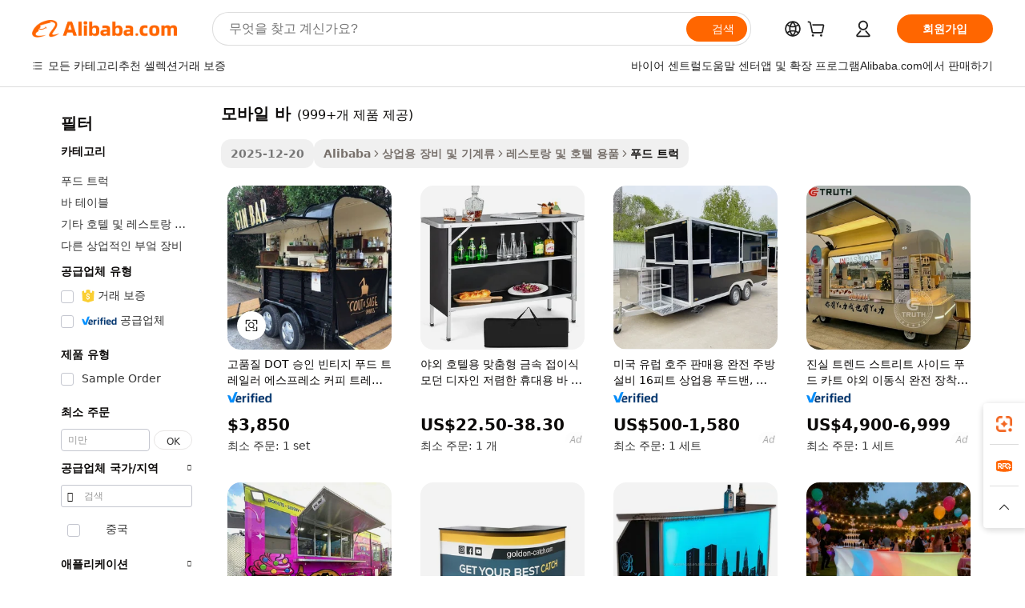

--- FILE ---
content_type: text/html;charset=UTF-8
request_url: https://korean.alibaba.com/g/mobile-bar.html
body_size: 197144
content:

<!-- screen_content -->

    <!-- tangram:5410 begin-->
    <!-- tangram:529998 begin-->
    
<!DOCTYPE html>
<html lang="ko" dir="ltr">
  <head>
        <script>
      window.__BB = {
        scene: window.__bb_scene || 'traffic-free-goods'
      };
      window.__BB.BB_CWV_IGNORE = {
          lcp_element: ['#icbu-buyer-pc-top-banner'],
          lcp_url: [],
        };
      window._timing = {}
      window._timing.first_start = Date.now();
      window.needLoginInspiration = Boolean(false);
      // 变量用于标记页面首次可见时间
      let firstVisibleTime = null;
      if (typeof document.hidden !== 'undefined') {
        // 页面首次加载时直接统计
        if (!document.hidden) {
          firstVisibleTime = Date.now();
          window.__BB_timex = 1
        } else {
          // 页面不可见时监听 visibilitychange 事件
          document.addEventListener('visibilitychange', () => {
            if (!document.hidden) {
              firstVisibleTime = Date.now();
              window.__BB_timex = firstVisibleTime - window.performance.timing.navigationStart
              window.__BB.firstVisibleTime = window.__BB_timex
              console.log("Page became visible after "+ window.__BB_timex + " ms");
            }
          }, { once: true });  // 确保只触发一次
        }
      } else {
        console.warn('Page Visibility API is not supported in this browser.');
      }
    </script>
        <meta name="data-spm" content="a2700">
        <meta name="aplus-xplug" content="NONE">
        <meta name="aplus-icbu-disable-umid" content="1">
        <meta name="google-translate-customization" content="9de59014edaf3b99-22e1cf3b5ca21786-g00bb439a5e9e5f8f-f">
    <meta name="yandex-verification" content="25a76ba8e4443bb3" />
    <meta name="msvalidate.01" content="E3FBF0E89B724C30844BF17C59608E8F" />
    <meta name="viewport" content="width=device-width, initial-scale=1.0, maximum-scale=5.0, user-scalable=yes">
        <link rel="preconnect" href="https://s.alicdn.com/" crossorigin>
    <link rel="dns-prefetch" href="https://s.alicdn.com">
                        <link rel="preload" href="https://s.alicdn.com/@g/alilog/??aplus_plugin_icbufront/index.js,mlog/aplus_v2.js" as="script">
        <link rel="preload" href="https://s.alicdn.com/@img/imgextra/i2/O1CN0153JdbU26g4bILVOyC_!!6000000007690-2-tps-418-58.png" as="image">
        <script>
            window.__APLUS_ABRATE__ = {
        perf_group: 'base64cached',
        scene: "traffic-free-goods",
      };
    </script>
    <meta name="aplus-mmstat-timeout" content="15000">
        <meta content="text/html; charset=utf-8" http-equiv="Content-Type">
          <title>글로벌 시장에서 귀사의 모바일 바 니즈를 위한 혁신적인 솔루션</title>
      <meta name="keywords" content="bar table,tie bar processin equipment tubes,stainless steel bar">
      <meta name="description" content="비즈니스의 이동성과 효율성을 향상시키도록 설계된 유연한 모바일 바을(를) 찾아보세요. 이 용기들은 내구성과 맞춤 설정 옵션과 함께 신선하고 맛있는 음식을 주문형으로 운반할 수 있는 합리적인 가격의 방법을 제공합니다. 비즈니스 범위를 넓히고 여러 장소에서 고객과 상호 작용하는 데 이상적입니다.">
            <meta name="pagetiming-rate" content="9">
      <meta name="pagetiming-resource-rate" content="4">
                    <link rel="canonical" href="https://korean.alibaba.com/g/mobile-bar.html">
                              <link rel="alternate" hreflang="fr" href="https://french.alibaba.com/g/mobile-bar.html">
                  <link rel="alternate" hreflang="de" href="https://german.alibaba.com/g/mobile-bar.html">
                  <link rel="alternate" hreflang="pt" href="https://portuguese.alibaba.com/g/mobile-bar.html">
                  <link rel="alternate" hreflang="it" href="https://italian.alibaba.com/g/mobile-bar.html">
                  <link rel="alternate" hreflang="es" href="https://spanish.alibaba.com/g/mobile-bar.html">
                  <link rel="alternate" hreflang="ru" href="https://russian.alibaba.com/g/mobile-bar.html">
                  <link rel="alternate" hreflang="ko" href="https://korean.alibaba.com/g/mobile-bar.html">
                  <link rel="alternate" hreflang="ar" href="https://arabic.alibaba.com/g/mobile-bar.html">
                  <link rel="alternate" hreflang="ja" href="https://japanese.alibaba.com/g/mobile-bar.html">
                  <link rel="alternate" hreflang="tr" href="https://turkish.alibaba.com/g/mobile-bar.html">
                  <link rel="alternate" hreflang="th" href="https://thai.alibaba.com/g/mobile-bar.html">
                  <link rel="alternate" hreflang="vi" href="https://vietnamese.alibaba.com/g/mobile-bar.html">
                  <link rel="alternate" hreflang="nl" href="https://dutch.alibaba.com/g/mobile-bar.html">
                  <link rel="alternate" hreflang="he" href="https://hebrew.alibaba.com/g/mobile-bar.html">
                  <link rel="alternate" hreflang="id" href="https://indonesian.alibaba.com/g/mobile-bar.html">
                  <link rel="alternate" hreflang="hi" href="https://hindi.alibaba.com/g/mobile-bar.html">
                  <link rel="alternate" hreflang="en" href="https://www.alibaba.com/showroom/mobile-bar.html">
                  <link rel="alternate" hreflang="zh" href="https://chinese.alibaba.com/g/mobile-bar.html">
                  <link rel="alternate" hreflang="x-default" href="https://www.alibaba.com/showroom/mobile-bar.html">
                                        <script>
      // Aplus 配置自动打点
      var queue = window.goldlog_queue || (window.goldlog_queue = []);
      var tags = ["button", "a", "div", "span", "i", "svg", "input", "li", "tr"];
      queue.push(
        {
          action: 'goldlog.appendMetaInfo',
          arguments: [
            'aplus-auto-exp',
            [
              {
                logkey: '/sc.ug_msite.new_product_exp',
                cssSelector: '[data-spm-exp]',
                props: ["data-spm-exp"],
              },
              {
                logkey: '/sc.ug_pc.seolist_product_exp',
                cssSelector: '.traffic-card-gallery',
                props: ["data-spm-exp"],
              }
            ]
          ]
        }
      )
      queue.push({
        action: 'goldlog.setMetaInfo',
        arguments: ['aplus-auto-clk', JSON.stringify(tags.map(tag =>({
          "logkey": "/sc.ug_msite.new_product_clk",
          tag,
          "filter": "data-spm-clk",
          "props": ["data-spm-clk"]
        })))],
      });
    </script>
  </head>
  <div id="icbu-header"><div id="the-new-header" data-version="4.4.0" data-tnh-auto-exp="tnh-expose" data-scenes="search-products" style="position: relative;background-color: #fff;border-bottom: 1px solid #ddd;box-sizing: border-box; font-family:Inter,SF Pro Text,Roboto,Helvetica Neue,Helvetica,Tahoma,Arial,PingFang SC,Microsoft YaHei;"><div style="display: flex;align-items:center;height: 72px;min-width: 1200px;max-width: 1580px;margin: 0 auto;padding: 0 40px;box-sizing: border-box;"><img style="height: 29px; width: 209px;" src="https://s.alicdn.com/@img/imgextra/i2/O1CN0153JdbU26g4bILVOyC_!!6000000007690-2-tps-418-58.png" alt="" /></div><div style="min-width: 1200px;max-width: 1580px;margin: 0 auto;overflow: hidden;font-size: 14px;display: flex;justify-content: space-between;padding: 0 40px;box-sizing: border-box;"><div style="display: flex; align-items: center; justify-content: space-between"><div style="position: relative; height: 36px; padding: 0 28px 0 20px">All categories</div><div style="position: relative; height: 36px; padding-right: 28px">Featured selections</div><div style="position: relative; height: 36px">Trade Assurance</div></div><div style="display: flex; align-items: center; justify-content: space-between"><div style="position: relative; height: 36px; padding-right: 28px">Buyer Central</div><div style="position: relative; height: 36px; padding-right: 28px">Help Center</div><div style="position: relative; height: 36px; padding-right: 28px">Get the app</div><div style="position: relative; height: 36px">Become a supplier</div></div></div></div></div></div>
  <body data-spm="7724857" style="min-height: calc(100vh + 1px)"><script 
id="beacon-aplus"   
src="//s.alicdn.com/@g/alilog/??aplus_plugin_icbufront/index.js,mlog/aplus_v2.js"
exparams="aplus=async&userid=&aplus&ali_beacon_id=&ali_apache_id=&ali_apache_track=&ali_apache_tracktmp=&eagleeye_traceid=2103063617667974545273750e129b&ip=3%2e21%2e171%2e194&dmtrack_c={ali%5fresin%5ftrace%3dse%5frst%3dnull%7csp%5fviewtype%3dY%7cset%3d3%7cser%3d1007%7cpageId%3d8c57ddd4ace34874ae8ee1e78dc3763a%7cm%5fpageid%3dnull%7cpvmi%3ded99d06422de4e34a7133525fba1d17a%7csek%5fsepd%3d%25EB%25AA%25A8%25EB%25B0%2594%25EC%259D%25BC%2b%25EB%25B0%2594%7csek%3dmobile%2bbar%7cse%5fpn%3d1%7cp4pid%3d6d1e7db7%2d95d7%2d4570%2da7fd%2dbd2bc469f9d9%7csclkid%3dnull%7cforecast%5fpost%5fcate%3dnull%7cseo%5fnew%5fuser%5fflag%3dfalse%7ccategoryId%3d201152508%7cseo%5fsearch%5fmodel%5fupgrade%5fv2%3d2025070801%7cseo%5fmodule%5fcard%5f20240624%3d202406242%7clong%5ftext%5fgoogle%5ftranslate%5fv2%3d2407142%7cseo%5fcontent%5ftd%5fbottom%5ftext%5fupdate%5fkey%3d2025070801%7cseo%5fsearch%5fmodel%5fupgrade%5fv3%3d2025072201%7cseo%5fsearch%5fmodel%5fmulti%5fupgrade%5fv3%3d2025081101%7cdamo%5falt%5freplace%3dnull%7cwap%5fcross%3d2007659%7cwap%5fimg%5fsearch%3d2025111901%7cwap%5fcs%5faction%3d2005494%7cAPP%5fVisitor%5fActive%3d26705%7cseo%5fshowroom%5fgoods%5fmix%3d2005244%7cseo%5fdefault%5fcached%5flong%5ftext%5ffrom%5fnew%5fkeyword%5fstep%3d2024122502%7cshowroom%5fgeneral%5ftemplate%3d2005292%7cwap%5fcs%5ftext%3dnull%7cstructured%5fdata%3d2025052702%7cseo%5fmulti%5fstyle%5ftext%5fupdate%3d2511182%7cpc%5fnew%5fheader%3dnull%7cseo%5fmeta%5fcate%5ftemplate%5fv1%3d2025042401%7cseo%5fmeta%5ftd%5fsearch%5fkeyword%5fstep%5fv1%3d2025040999%7cseo%5fshowroom%5fbiz%5fbabablog%3d2809001%7cshowroom%5fft%5flong%5ftext%5fbaks%3d80802%7cAPP%5fGrowing%5fBuyer%5fHigh%5fIntent%5fActive%3d25486%7cshowroom%5fpc%5fv2019%3d2104%7cAPP%5fProspecting%5fBuyer%3d26712%7ccache%5fcontrol%3dnull%7cAPP%5fChurned%5fCore%5fBuyer%3d25463%7cseo%5fdefault%5fcached%5flong%5ftext%5fstep%3d24110802%7camp%5flighthouse%5fscore%5fimage%3d19657%7cseo%5fft%5ftranslate%5fgemini%3d25012003%7cwap%5fnode%5fssr%3d2015725%7cdataphant%5fopen%3d27030%7clongtext%5fmulti%5fstyle%5fexpand%5frussian%3d2510142%7cseo%5flongtext%5fgoogle%5fdata%5fsection%3d25021702%7cindustry%5fpopular%5ffloor%3dnull%7cwap%5fad%5fgoods%5fproduct%5finterval%3dnull%7cseo%5fgoods%5fbootom%5fwholesale%5flink%3d2486162%7cseo%5fkeyword%5faatest%3d18%7cseo%5fmiddle%5fwholesale%5flink%3dnull%7cft%5flong%5ftext%5fenpand%5fstep2%3d121602%7cseo%5fft%5flongtext%5fexpand%5fstep3%3d25012102%7cseo%5fwap%5fheadercard%3d2006288%7cAPP%5fChurned%5fInactive%5fVisitor%3d25497%7cAPP%5fGrowing%5fBuyer%5fHigh%5fIntent%5fInactive%3d25481%7cseo%5fmeta%5ftd%5fmulti%5fkey%3d2025061801%7ctop%5frecommend%5f20250120%3d202501201%7clongtext%5fmulti%5fstyle%5fexpand%5ffrench%5fcopy%3d25091802%7clongtext%5fmulti%5fstyle%5fexpand%5ffrench%5fcopy%5fcopy%3d25092502%7clong%5ftext%5fpaa%3d220831%7cseo%5ffloor%5fexp%3dnull%7cseo%5fshowroom%5falgo%5flink%3d17764%7cseo%5fmeta%5ftd%5faib%5fgeneral%5fkey%3d2025091900%7ccountry%5findustry%3d202311033%7cpc%5ffree%5fswitchtosearch%3d2020529%7cshowroom%5fft%5flong%5ftext%5fenpand%5fstep1%3d101102%7cseo%5fshowroom%5fnorel%3dnull%7cplp%5fstyle%5f25%5fpc%3d202505222%7cseo%5fggs%5flayer%3d10010%7cquery%5fmutil%5flang%5ftranslate%3d2025060300%7cAPP%5fChurned%5fBuyer%3d25468%7cstream%5frender%5fperf%5fopt%3d2309181%7cwap%5fgoods%3d2007383%7cseo%5fshowroom%5fsimilar%5f20240614%3d202406142%7cchinese%5fopen%3d6307%7cquery%5fgpt%5ftranslate%3d20240820%7cad%5fproduct%5finterval%3dnull%7camp%5fto%5fpwa%3d2007359%7cplp%5faib%5fmulti%5fai%5fmeta%3d20250401%7cwap%5fsupplier%5fcontent%3dnull%7cpc%5ffree%5frefactoring%3d20220315%7cAPP%5fGrowing%5fBuyer%5fInactive%3d25476%7csso%5foem%5ffloor%3dnull%7cseo%5fpc%5fnew%5fview%5f20240807%3d202408072%7cseo%5fbottom%5ftext%5fentity%5fkey%5fcopy%3d2025062400%7cstream%5frender%3d433763%7cseo%5fmodule%5fcard%5f20240424%3d202404241%7cseo%5ftitle%5freplace%5f20191226%3d5841%7clongtext%5fmulti%5fstyle%5fexpand%3d25090802%7cgoogleweblight%3d6516%7clighthouse%5fbase64%3d2005760%7cAPP%5fProspecting%5fBuyer%5fActive%3d26719%7cad%5fgoods%5fproduct%5finterval%3dnull%7cseo%5fbottom%5fdeep%5fextend%5fkw%5fkey%3d2025071101%7clongtext%5fmulti%5fstyle%5fexpand%5fturkish%3d25102802%7cilink%5fuv%3d20240911%7cwap%5flist%5fwakeup%3d2005832%7ctpp%5fcrosslink%5fpc%3d20205311%7cseo%5ftop%5fbooth%3d18501%7cAPP%5fGrowing%5fBuyer%5fLess%5fActive%3d25470%7cseo%5fsearch%5fmodel%5fupgrade%5frank%3d2025092401%7cgoodslayer%3d7977%7cft%5flong%5ftext%5ftranslate%5fexpand%5fstep1%3d24110802%7cseo%5fheaderstyle%5ftraffic%5fkey%5fv1%3d2025072100%7ccrosslink%5fswitch%3d2008141%7cp4p%5foutline%3d20240328%7cseo%5fmeta%5ftd%5faib%5fv2%5fkey%3d2025091801%7crts%5fmulti%3d2008404%7cseo%5fad%5foptimization%5fkey%5fv2%3d2025072301%7cAPP%5fVisitor%5fLess%5fActive%3d26698%7cplp%5fstyle%5f25%3d202505192%7ccdn%5fvm%3d2007368%7cwap%5fad%5fproduct%5finterval%3dnull%7cseo%5fsearch%5fmodel%5fmulti%5fupgrade%5frank%3d2025092401%7cpc%5fcard%5fshare%3d2025081201%7cAPP%5fGrowing%5fBuyer%5fHigh%5fIntent%5fLess%5fActive%3d25480%7cgoods%5ftitle%5fsubstitute%3d9618%7cwap%5fscreen%5fexp%3d2025081400%7creact%5fheader%5ftest%3d202502182%7cpc%5fcs%5fcolor%3d2005788%7cshowroom%5fft%5flong%5ftext%5ftest%3d72502%7cone%5ftap%5flogin%5fABTest%3d202308153%7cseo%5fhyh%5fshow%5ftags%3dnull%7cplp%5fstructured%5fdata%3d2508182%7cguide%5fdelete%3d2008526%7cseo%5findustry%5ftemplate%3dnull%7cseo%5fmeta%5ftd%5fmulti%5fes%5fkey%3d2025073101%7cseo%5fshowroom%5fdata%5fmix%3d19888%7csso%5ftop%5franking%5ffloor%3d20031%7cseo%5ftd%5fdeep%5fupgrade%5fkey%5fv3%3d2025081101%7cwap%5fue%5fone%3d2025111401%7cshowroom%5fto%5frts%5flink%3d2008480%7ccountrysearch%5ftest%3dnull%7cseo%5fplp%5fdate%5fv2%3d2025102702%7cchannel%5famp%5fto%5fpwa%3d2008435%7cseo%5fmulti%5fstyles%5flong%5ftext%3d2503172%7cseo%5fmeta%5ftext%5fmutli%5fcate%5ftemplate%5fv1%3d2025080801%7cseo%5fdefault%5fcached%5fmutil%5flong%5ftext%5fstep%3d24110436%7cseo%5faction%5fpoint%5ftype%3d22823%7cseo%5faib%5ftd%5flaunch%5f20240828%5fcopy%3d202408282%7cseo%5fshowroom%5fwholesale%5flink%3dnull%7cseo%5fperf%5fimprove%3d2023999%7cseo%5fwap%5flist%5fbounce%5f01%3d2063%7cseo%5fwap%5flist%5fbounce%5f02%3d2128%7cAPP%5fGrowing%5fBuyer%5fActive%3d25491%7cvideolayer%3dnull%7cvideo%5fplay%3dnull%7cAPP%5fChurned%5fMember%5fInactive%3d25501%7cseo%5fgoogle%5fnew%5fstruct%3d438326%7cicbu%5falgo%5fp4p%5fseo%5fad%3d2025072301%7ctpp%5ftrace%3dseoKeyword%2dseoKeyword%5fv3%2dbase%2dORIGINAL}&pageid=0315abc221030e1f1766797454&hn=ensearchweb033003014031%2erg%2dus%2deast%2eus68&asid=AQAAAACOME9pS+JtTQAAAACszbfAv9docg==&treq=&tres=" async>
</script>
            <style>body{background-color:white;}.no-scrollbar.il-sticky.il-top-0.il-max-h-\[100vh\].il-w-\[200px\].il-flex-shrink-0.il-flex-grow-0.il-overflow-y-scroll{background-color:#FFF;padding-left:12px}</style>
                    <!-- tangram:530006 begin-->
<!--  -->
 <style>
   @keyframes il-spin {
     to {
       transform: rotate(360deg);
     }
   }
   @keyframes il-pulse {
     50% {
       opacity: 0.5;
     }
   }
   .traffic-card-gallery {display: flex;position: relative;flex-direction: column;justify-content: flex-start;border-radius: 0.5rem;background-color: #fff;padding: 0.5rem 0.5rem 1rem;overflow: hidden;font-size: 0.75rem;line-height: 1rem;}
   .traffic-card-list {display: flex;position: relative;flex-direction: row;justify-content: flex-start;border-bottom-width: 1px;background-color: #fff;padding: 1rem;height: 292px;overflow: hidden;font-size: 0.75rem;line-height: 1rem;}
   .product-price {
     b {
       font-size: 22px;
     }
   }
   .skel-loading {
       animation: il-pulse 2s cubic-bezier(0.4, 0, 0.6, 1) infinite;background-color: hsl(60, 4.8%, 95.9%);
   }
 </style>
<div id="first-cached-card">
  <div style="box-sizing:border-box;display: flex;position: absolute;left: 0;right: 0;margin: 0 auto;z-index: 1;min-width: 1200px;max-width: 1580px;padding: 0.75rem 3.25rem 0;pointer-events: none;">
    <!--页面左侧区域-->
    <div style="width: 200px;padding-top: 1rem;padding-left:12px; background-color: #fff;border-radius: 0.25rem">
      <div class="skel-loading" style="height: 1.5rem;width: 50%;border-radius: 0.25rem;"></div>
      <div style="margin-top: 1rem;margin-bottom: 1rem;">
        <div class="skel-loading" style="height: 1rem;width: calc(100% * 5 / 6);"></div>
        <div
          class="skel-loading"
          style="margin-top: 1rem;height: 1rem;width: calc(100% * 8 / 12);"
        ></div>
        <div class="skel-loading" style="margin-top: 1rem;height: 1rem;width: 75%;"></div>
        <div
          class="skel-loading"
          style="margin-top: 1rem;height: 1rem;width: calc(100% * 7 / 12);"
        ></div>
      </div>
      <div class="skel-loading" style="height: 1.5rem;width: 50%;border-radius: 0.25rem;"></div>
      <div style="margin-top: 1rem;margin-bottom: 1rem;">
        <div class="skel-loading" style="height: 1rem;width: calc(100% * 5 / 6);"></div>
        <div
          class="skel-loading"
          style="margin-top: 1rem;height: 1rem;width: calc(100% * 8 / 12);"
        ></div>
        <div class="skel-loading" style="margin-top: 1rem;height: 1rem;width: 75%;"></div>
        <div
          class="skel-loading"
          style="margin-top: 1rem;height: 1rem;width: calc(100% * 7 / 12);"
        ></div>
      </div>
      <div class="skel-loading" style="height: 1.5rem;width: 50%;border-radius: 0.25rem;"></div>
      <div style="margin-top: 1rem;margin-bottom: 1rem;">
        <div class="skel-loading" style="height: 1rem;width: calc(100% * 5 / 6);"></div>
        <div
          class="skel-loading"
          style="margin-top: 1rem;height: 1rem;width: calc(100% * 8 / 12);"
        ></div>
        <div class="skel-loading" style="margin-top: 1rem;height: 1rem;width: 75%;"></div>
        <div
          class="skel-loading"
          style="margin-top: 1rem;height: 1rem;width: calc(100% * 7 / 12);"
        ></div>
      </div>
      <div class="skel-loading" style="height: 1.5rem;width: 50%;border-radius: 0.25rem;"></div>
      <div style="margin-top: 1rem;margin-bottom: 1rem;">
        <div class="skel-loading" style="height: 1rem;width: calc(100% * 5 / 6);"></div>
        <div
          class="skel-loading"
          style="margin-top: 1rem;height: 1rem;width: calc(100% * 8 / 12);"
        ></div>
        <div class="skel-loading" style="margin-top: 1rem;height: 1rem;width: 75%;"></div>
        <div
          class="skel-loading"
          style="margin-top: 1rem;height: 1rem;width: calc(100% * 7 / 12);"
        ></div>
      </div>
      <div class="skel-loading" style="height: 1.5rem;width: 50%;border-radius: 0.25rem;"></div>
      <div style="margin-top: 1rem;margin-bottom: 1rem;">
        <div class="skel-loading" style="height: 1rem;width: calc(100% * 5 / 6);"></div>
        <div
          class="skel-loading"
          style="margin-top: 1rem;height: 1rem;width: calc(100% * 8 / 12);"
        ></div>
        <div class="skel-loading" style="margin-top: 1rem;height: 1rem;width: 75%;"></div>
        <div
          class="skel-loading"
          style="margin-top: 1rem;height: 1rem;width: calc(100% * 7 / 12);"
        ></div>
      </div>
      <div class="skel-loading" style="height: 1.5rem;width: 50%;border-radius: 0.25rem;"></div>
      <div style="margin-top: 1rem;margin-bottom: 1rem;">
        <div class="skel-loading" style="height: 1rem;width: calc(100% * 5 / 6);"></div>
        <div
          class="skel-loading"
          style="margin-top: 1rem;height: 1rem;width: calc(100% * 8 / 12);"
        ></div>
        <div class="skel-loading" style="margin-top: 1rem;height: 1rem;width: 75%;"></div>
        <div
          class="skel-loading"
          style="margin-top: 1rem;height: 1rem;width: calc(100% * 7 / 12);"
        ></div>
      </div>
    </div>
    <!--页面主体区域-->
    <div style="flex: 1 1 0%; overflow: hidden;padding: 0.5rem 0.5rem 0.5rem 1.5rem">
      <div style="height: 1.25rem;margin-bottom: 1rem;"></div>
      <!-- keywords -->
      <div style="margin-bottom: 1rem;height: 1.75rem;font-weight: 700;font-size: 1.25rem;line-height: 1.75rem;"></div>
      <!-- longtext -->
            <div style="width: calc(25% - 0.9rem);pointer-events: auto">
        <div class="traffic-card-gallery">
          <!-- ProductImage -->
          <a href="//www.alibaba.com/product-detail/High-Quality-DOT-Approved-Vintage-Food_1600658000513.html?from=SEO" target="_blank" style="position: relative;margin-bottom: 0.5rem;aspect-ratio: 1;overflow: hidden;border-radius: 0.5rem;">
            <div style="display: flex; overflow: hidden">
              <div style="position: relative;margin: 0;width: 100%;min-width: 0;flex-shrink: 0;flex-grow: 0;flex-basis: 100%;padding: 0;">
                <img style="position: relative; aspect-ratio: 1; width: 100%" src="[data-uri]" loading="eager" />
                <div style="position: absolute;left: 0;bottom: 0;right: 0;top: 0;background-color: #000;opacity: 0.05;"></div>
              </div>
            </div>
          </a>
          <div style="display: flex;flex: 1 1 0%;flex-direction: column;justify-content: space-between;">
            <div>
              <a class="skel-loading" style="margin-top: 0.5rem;display:inline-block;width:100%;height:1rem;" href="//www.alibaba.com/product-detail/High-Quality-DOT-Approved-Vintage-Food_1600658000513.html" target="_blank"></a>
              <a class="skel-loading" style="margin-top: 0.125rem;display:inline-block;width:100%;height:1rem;" href="//www.alibaba.com/product-detail/High-Quality-DOT-Approved-Vintage-Food_1600658000513.html" target="_blank"></a>
              <div class="skel-loading" style="margin-top: 0.25rem;height:1.625rem;width:75%"></div>
              <div class="skel-loading" style="margin-top: 0.5rem;height: 1rem;width:50%"></div>
              <div class="skel-loading" style="margin-top:0.25rem;height:1rem;width:25%"></div>
            </div>
          </div>

        </div>
      </div>

    </div>
  </div>
</div>
<!-- tangram:530006 end-->
            <style>
.component-left-filter-callback{display:flex;position:relative;margin-top:10px;height:1200px}.component-left-filter-callback img{width:200px}.component-left-filter-callback i{position:absolute;top:5%;left:50%}.related-search-wrapper{padding:.5rem;--tw-bg-opacity: 1;background-color:#fff;background-color:rgba(255,255,255,var(--tw-bg-opacity, 1));border-width:1px;border-color:var(--input)}.related-search-wrapper .related-search-box{margin:12px 16px}.related-search-wrapper .related-search-box .related-search-title{display:inline;float:start;color:#666;word-wrap:break-word;margin-right:12px;width:13%}.related-search-wrapper .related-search-box .related-search-content{display:flex;flex-wrap:wrap}.related-search-wrapper .related-search-box .related-search-content .related-search-link{margin-right:12px;width:23%;overflow:hidden;color:#666;text-overflow:ellipsis;white-space:nowrap}.product-title img{margin-right:.5rem;display:inline-block;height:1rem;vertical-align:sub}.product-price b{font-size:22px}.similar-icon{position:absolute;bottom:12px;z-index:2;right:12px}.rfq-card{display:inline-block;position:relative;box-sizing:border-box;margin-bottom:36px}.rfq-card .rfq-card-content{display:flex;position:relative;flex-direction:column;align-items:flex-start;background-size:cover;background-color:#fff;padding:12px;width:100%;height:100%}.rfq-card .rfq-card-content .rfq-card-icon{margin-top:50px}.rfq-card .rfq-card-content .rfq-card-icon img{width:45px}.rfq-card .rfq-card-content .rfq-card-top-title{margin-top:14px;color:#222;font-weight:400;font-size:16px}.rfq-card .rfq-card-content .rfq-card-title{margin-top:24px;color:#333;font-weight:800;font-size:20px}.rfq-card .rfq-card-content .rfq-card-input-box{margin-top:24px;width:100%}.rfq-card .rfq-card-content .rfq-card-input-box textarea{box-sizing:border-box;border:1px solid #ddd;border-radius:4px;background-color:#fff;padding:9px 12px;width:100%;height:88px;resize:none;color:#666;font-weight:400;font-size:13px;font-family:inherit}.rfq-card .rfq-card-content .rfq-card-button{margin-top:24px;border:1px solid #666;border-radius:16px;background-color:#fff;width:67%;color:#000;font-weight:700;font-size:14px;line-height:30px;text-align:center}[data-modulename^=ProductList-] div{contain-intrinsic-size:auto 500px}.traffic-card-gallery:hover{--tw-shadow: 0px 2px 6px 2px rgba(0,0,0,.12157);--tw-shadow-colored: 0px 2px 6px 2px var(--tw-shadow-color);box-shadow:0 0 #0000,0 0 #0000,0 2px 6px 2px #0000001f;box-shadow:var(--tw-ring-offset-shadow, 0 0 rgba(0,0,0,0)),var(--tw-ring-shadow, 0 0 rgba(0,0,0,0)),var(--tw-shadow);z-index:10}.traffic-card-gallery{position:relative;display:flex;flex-direction:column;justify-content:flex-start;overflow:hidden;border-radius:.75rem;--tw-bg-opacity: 1;background-color:#fff;background-color:rgba(255,255,255,var(--tw-bg-opacity, 1));padding:.5rem;font-size:.75rem;line-height:1rem}.traffic-card-list{position:relative;display:flex;height:292px;flex-direction:row;justify-content:flex-start;overflow:hidden;border-bottom-width:1px;--tw-bg-opacity: 1;background-color:#fff;background-color:rgba(255,255,255,var(--tw-bg-opacity, 1));padding:1rem;font-size:.75rem;line-height:1rem}.traffic-card-g-industry:hover{--tw-shadow: 0 0 10px rgba(0,0,0,.1);--tw-shadow-colored: 0 0 10px var(--tw-shadow-color);box-shadow:0 0 #0000,0 0 #0000,0 0 10px #0000001a;box-shadow:var(--tw-ring-offset-shadow, 0 0 rgba(0,0,0,0)),var(--tw-ring-shadow, 0 0 rgba(0,0,0,0)),var(--tw-shadow)}.traffic-card-g-industry{position:relative;border-radius:var(--radius);--tw-bg-opacity: 1;background-color:#fff;background-color:rgba(255,255,255,var(--tw-bg-opacity, 1));padding:1.25rem .75rem .75rem;font-size:.875rem;line-height:1.25rem}.module-filter-section-wrapper{max-height:none!important;overflow-x:hidden}*,:before,:after{--tw-border-spacing-x: 0;--tw-border-spacing-y: 0;--tw-translate-x: 0;--tw-translate-y: 0;--tw-rotate: 0;--tw-skew-x: 0;--tw-skew-y: 0;--tw-scale-x: 1;--tw-scale-y: 1;--tw-pan-x: ;--tw-pan-y: ;--tw-pinch-zoom: ;--tw-scroll-snap-strictness: proximity;--tw-gradient-from-position: ;--tw-gradient-via-position: ;--tw-gradient-to-position: ;--tw-ordinal: ;--tw-slashed-zero: ;--tw-numeric-figure: ;--tw-numeric-spacing: ;--tw-numeric-fraction: ;--tw-ring-inset: ;--tw-ring-offset-width: 0px;--tw-ring-offset-color: #fff;--tw-ring-color: rgba(59, 130, 246, .5);--tw-ring-offset-shadow: 0 0 rgba(0,0,0,0);--tw-ring-shadow: 0 0 rgba(0,0,0,0);--tw-shadow: 0 0 rgba(0,0,0,0);--tw-shadow-colored: 0 0 rgba(0,0,0,0);--tw-blur: ;--tw-brightness: ;--tw-contrast: ;--tw-grayscale: ;--tw-hue-rotate: ;--tw-invert: ;--tw-saturate: ;--tw-sepia: ;--tw-drop-shadow: ;--tw-backdrop-blur: ;--tw-backdrop-brightness: ;--tw-backdrop-contrast: ;--tw-backdrop-grayscale: ;--tw-backdrop-hue-rotate: ;--tw-backdrop-invert: ;--tw-backdrop-opacity: ;--tw-backdrop-saturate: ;--tw-backdrop-sepia: ;--tw-contain-size: ;--tw-contain-layout: ;--tw-contain-paint: ;--tw-contain-style: }::backdrop{--tw-border-spacing-x: 0;--tw-border-spacing-y: 0;--tw-translate-x: 0;--tw-translate-y: 0;--tw-rotate: 0;--tw-skew-x: 0;--tw-skew-y: 0;--tw-scale-x: 1;--tw-scale-y: 1;--tw-pan-x: ;--tw-pan-y: ;--tw-pinch-zoom: ;--tw-scroll-snap-strictness: proximity;--tw-gradient-from-position: ;--tw-gradient-via-position: ;--tw-gradient-to-position: ;--tw-ordinal: ;--tw-slashed-zero: ;--tw-numeric-figure: ;--tw-numeric-spacing: ;--tw-numeric-fraction: ;--tw-ring-inset: ;--tw-ring-offset-width: 0px;--tw-ring-offset-color: #fff;--tw-ring-color: rgba(59, 130, 246, .5);--tw-ring-offset-shadow: 0 0 rgba(0,0,0,0);--tw-ring-shadow: 0 0 rgba(0,0,0,0);--tw-shadow: 0 0 rgba(0,0,0,0);--tw-shadow-colored: 0 0 rgba(0,0,0,0);--tw-blur: ;--tw-brightness: ;--tw-contrast: ;--tw-grayscale: ;--tw-hue-rotate: ;--tw-invert: ;--tw-saturate: ;--tw-sepia: ;--tw-drop-shadow: ;--tw-backdrop-blur: ;--tw-backdrop-brightness: ;--tw-backdrop-contrast: ;--tw-backdrop-grayscale: ;--tw-backdrop-hue-rotate: ;--tw-backdrop-invert: ;--tw-backdrop-opacity: ;--tw-backdrop-saturate: ;--tw-backdrop-sepia: ;--tw-contain-size: ;--tw-contain-layout: ;--tw-contain-paint: ;--tw-contain-style: }*,:before,:after{box-sizing:border-box;border-width:0;border-style:solid;border-color:#e5e7eb}:before,:after{--tw-content: ""}html,:host{line-height:1.5;-webkit-text-size-adjust:100%;-moz-tab-size:4;-o-tab-size:4;tab-size:4;font-family:ui-sans-serif,system-ui,-apple-system,Segoe UI,Roboto,Ubuntu,Cantarell,Noto Sans,sans-serif,"Apple Color Emoji","Segoe UI Emoji",Segoe UI Symbol,"Noto Color Emoji";font-feature-settings:normal;font-variation-settings:normal;-webkit-tap-highlight-color:transparent}body{margin:0;line-height:inherit}hr{height:0;color:inherit;border-top-width:1px}abbr:where([title]){text-decoration:underline;-webkit-text-decoration:underline dotted;text-decoration:underline dotted}h1,h2,h3,h4,h5,h6{font-size:inherit;font-weight:inherit}a{color:inherit;text-decoration:inherit}b,strong{font-weight:bolder}code,kbd,samp,pre{font-family:ui-monospace,SFMono-Regular,Menlo,Monaco,Consolas,Liberation Mono,Courier New,monospace;font-feature-settings:normal;font-variation-settings:normal;font-size:1em}small{font-size:80%}sub,sup{font-size:75%;line-height:0;position:relative;vertical-align:baseline}sub{bottom:-.25em}sup{top:-.5em}table{text-indent:0;border-color:inherit;border-collapse:collapse}button,input,optgroup,select,textarea{font-family:inherit;font-feature-settings:inherit;font-variation-settings:inherit;font-size:100%;font-weight:inherit;line-height:inherit;letter-spacing:inherit;color:inherit;margin:0;padding:0}button,select{text-transform:none}button,input:where([type=button]),input:where([type=reset]),input:where([type=submit]){-webkit-appearance:button;background-color:transparent;background-image:none}:-moz-focusring{outline:auto}:-moz-ui-invalid{box-shadow:none}progress{vertical-align:baseline}::-webkit-inner-spin-button,::-webkit-outer-spin-button{height:auto}[type=search]{-webkit-appearance:textfield;outline-offset:-2px}::-webkit-search-decoration{-webkit-appearance:none}::-webkit-file-upload-button{-webkit-appearance:button;font:inherit}summary{display:list-item}blockquote,dl,dd,h1,h2,h3,h4,h5,h6,hr,figure,p,pre{margin:0}fieldset{margin:0;padding:0}legend{padding:0}ol,ul,menu{list-style:none;margin:0;padding:0}dialog{padding:0}textarea{resize:vertical}input::-moz-placeholder,textarea::-moz-placeholder{opacity:1;color:#9ca3af}input::placeholder,textarea::placeholder{opacity:1;color:#9ca3af}button,[role=button]{cursor:pointer}:disabled{cursor:default}img,svg,video,canvas,audio,iframe,embed,object{display:block;vertical-align:middle}img,video{max-width:100%;height:auto}[hidden]:where(:not([hidden=until-found])){display:none}:root{--background: hsl(0, 0%, 100%);--foreground: hsl(20, 14.3%, 4.1%);--card: hsl(0, 0%, 100%);--card-foreground: hsl(20, 14.3%, 4.1%);--popover: hsl(0, 0%, 100%);--popover-foreground: hsl(20, 14.3%, 4.1%);--primary: hsl(24, 100%, 50%);--primary-foreground: hsl(60, 9.1%, 97.8%);--secondary: hsl(60, 4.8%, 95.9%);--secondary-foreground: #333;--muted: hsl(60, 4.8%, 95.9%);--muted-foreground: hsl(25, 5.3%, 44.7%);--accent: hsl(60, 4.8%, 95.9%);--accent-foreground: hsl(24, 9.8%, 10%);--destructive: hsl(0, 84.2%, 60.2%);--destructive-foreground: hsl(60, 9.1%, 97.8%);--border: hsl(20, 5.9%, 90%);--input: hsl(20, 5.9%, 90%);--ring: hsl(24.6, 95%, 53.1%);--radius: 1rem}.dark{--background: hsl(20, 14.3%, 4.1%);--foreground: hsl(60, 9.1%, 97.8%);--card: hsl(20, 14.3%, 4.1%);--card-foreground: hsl(60, 9.1%, 97.8%);--popover: hsl(20, 14.3%, 4.1%);--popover-foreground: hsl(60, 9.1%, 97.8%);--primary: hsl(20.5, 90.2%, 48.2%);--primary-foreground: hsl(60, 9.1%, 97.8%);--secondary: hsl(12, 6.5%, 15.1%);--secondary-foreground: hsl(60, 9.1%, 97.8%);--muted: hsl(12, 6.5%, 15.1%);--muted-foreground: hsl(24, 5.4%, 63.9%);--accent: hsl(12, 6.5%, 15.1%);--accent-foreground: hsl(60, 9.1%, 97.8%);--destructive: hsl(0, 72.2%, 50.6%);--destructive-foreground: hsl(60, 9.1%, 97.8%);--border: hsl(12, 6.5%, 15.1%);--input: hsl(12, 6.5%, 15.1%);--ring: hsl(20.5, 90.2%, 48.2%)}*{border-color:#e7e5e4;border-color:var(--border)}body{background-color:#fff;background-color:var(--background);color:#0c0a09;color:var(--foreground)}.il-sr-only{position:absolute;width:1px;height:1px;padding:0;margin:-1px;overflow:hidden;clip:rect(0,0,0,0);white-space:nowrap;border-width:0}.il-invisible{visibility:hidden}.il-fixed{position:fixed}.il-absolute{position:absolute}.il-relative{position:relative}.il-sticky{position:sticky}.il-inset-0{inset:0}.il--bottom-12{bottom:-3rem}.il--top-12{top:-3rem}.il-bottom-0{bottom:0}.il-bottom-2{bottom:.5rem}.il-bottom-3{bottom:.75rem}.il-bottom-4{bottom:1rem}.il-end-0{right:0}.il-end-2{right:.5rem}.il-end-3{right:.75rem}.il-end-4{right:1rem}.il-left-0{left:0}.il-left-3{left:.75rem}.il-right-0{right:0}.il-right-2{right:.5rem}.il-right-3{right:.75rem}.il-start-0{left:0}.il-start-1\/2{left:50%}.il-start-2{left:.5rem}.il-start-3{left:.75rem}.il-start-\[50\%\]{left:50%}.il-top-0{top:0}.il-top-1\/2{top:50%}.il-top-16{top:4rem}.il-top-4{top:1rem}.il-top-\[50\%\]{top:50%}.il-z-10{z-index:10}.il-z-50{z-index:50}.il-z-\[9999\]{z-index:9999}.il-col-span-4{grid-column:span 4 / span 4}.il-m-0{margin:0}.il-m-3{margin:.75rem}.il-m-auto{margin:auto}.il-mx-auto{margin-left:auto;margin-right:auto}.il-my-3{margin-top:.75rem;margin-bottom:.75rem}.il-my-5{margin-top:1.25rem;margin-bottom:1.25rem}.il-my-auto{margin-top:auto;margin-bottom:auto}.\!il-mb-4{margin-bottom:1rem!important}.il--mt-4{margin-top:-1rem}.il-mb-0{margin-bottom:0}.il-mb-1{margin-bottom:.25rem}.il-mb-2{margin-bottom:.5rem}.il-mb-3{margin-bottom:.75rem}.il-mb-4{margin-bottom:1rem}.il-mb-5{margin-bottom:1.25rem}.il-mb-6{margin-bottom:1.5rem}.il-mb-8{margin-bottom:2rem}.il-mb-\[-0\.75rem\]{margin-bottom:-.75rem}.il-mb-\[0\.125rem\]{margin-bottom:.125rem}.il-me-1{margin-right:.25rem}.il-me-2{margin-right:.5rem}.il-me-3{margin-right:.75rem}.il-me-auto{margin-right:auto}.il-mr-1{margin-right:.25rem}.il-mr-2{margin-right:.5rem}.il-ms-1{margin-left:.25rem}.il-ms-4{margin-left:1rem}.il-ms-5{margin-left:1.25rem}.il-ms-8{margin-left:2rem}.il-ms-\[\.375rem\]{margin-left:.375rem}.il-ms-auto{margin-left:auto}.il-mt-0{margin-top:0}.il-mt-0\.5{margin-top:.125rem}.il-mt-1{margin-top:.25rem}.il-mt-2{margin-top:.5rem}.il-mt-3{margin-top:.75rem}.il-mt-4{margin-top:1rem}.il-mt-6{margin-top:1.5rem}.il-line-clamp-1{overflow:hidden;display:-webkit-box;-webkit-box-orient:vertical;-webkit-line-clamp:1}.il-line-clamp-2{overflow:hidden;display:-webkit-box;-webkit-box-orient:vertical;-webkit-line-clamp:2}.il-line-clamp-6{overflow:hidden;display:-webkit-box;-webkit-box-orient:vertical;-webkit-line-clamp:6}.il-inline-block{display:inline-block}.il-inline{display:inline}.il-flex{display:flex}.il-inline-flex{display:inline-flex}.il-grid{display:grid}.il-aspect-square{aspect-ratio:1 / 1}.il-size-5{width:1.25rem;height:1.25rem}.il-h-1{height:.25rem}.il-h-10{height:2.5rem}.il-h-11{height:2.75rem}.il-h-20{height:5rem}.il-h-24{height:6rem}.il-h-3\.5{height:.875rem}.il-h-4{height:1rem}.il-h-40{height:10rem}.il-h-6{height:1.5rem}.il-h-8{height:2rem}.il-h-9{height:2.25rem}.il-h-\[150px\]{height:150px}.il-h-\[152px\]{height:152px}.il-h-\[18\.25rem\]{height:18.25rem}.il-h-\[292px\]{height:292px}.il-h-\[600px\]{height:600px}.il-h-auto{height:auto}.il-h-fit{height:-moz-fit-content;height:fit-content}.il-h-full{height:100%}.il-h-screen{height:100vh}.il-max-h-\[100vh\]{max-height:100vh}.il-w-1\/2{width:50%}.il-w-10{width:2.5rem}.il-w-10\/12{width:83.333333%}.il-w-4{width:1rem}.il-w-6{width:1.5rem}.il-w-64{width:16rem}.il-w-7\/12{width:58.333333%}.il-w-72{width:18rem}.il-w-8{width:2rem}.il-w-8\/12{width:66.666667%}.il-w-9{width:2.25rem}.il-w-9\/12{width:75%}.il-w-\[200px\]{width:200px}.il-w-\[84px\]{width:84px}.il-w-fit{width:-moz-fit-content;width:fit-content}.il-w-full{width:100%}.il-w-screen{width:100vw}.il-min-w-0{min-width:0px}.il-min-w-3{min-width:.75rem}.il-min-w-\[1200px\]{min-width:1200px}.il-max-w-\[1000px\]{max-width:1000px}.il-max-w-\[1580px\]{max-width:1580px}.il-max-w-full{max-width:100%}.il-max-w-lg{max-width:32rem}.il-flex-1{flex:1 1 0%}.il-flex-shrink-0,.il-shrink-0{flex-shrink:0}.il-flex-grow-0,.il-grow-0{flex-grow:0}.il-basis-24{flex-basis:6rem}.il-basis-full{flex-basis:100%}.il-origin-\[--radix-tooltip-content-transform-origin\]{transform-origin:var(--radix-tooltip-content-transform-origin)}.il--translate-x-1\/2{--tw-translate-x: -50%;transform:translate(-50%,var(--tw-translate-y)) rotate(var(--tw-rotate)) skew(var(--tw-skew-x)) skewY(var(--tw-skew-y)) scaleX(var(--tw-scale-x)) scaleY(var(--tw-scale-y));transform:translate(var(--tw-translate-x),var(--tw-translate-y)) rotate(var(--tw-rotate)) skew(var(--tw-skew-x)) skewY(var(--tw-skew-y)) scaleX(var(--tw-scale-x)) scaleY(var(--tw-scale-y))}.il--translate-y-1\/2{--tw-translate-y: -50%;transform:translate(var(--tw-translate-x),-50%) rotate(var(--tw-rotate)) skew(var(--tw-skew-x)) skewY(var(--tw-skew-y)) scaleX(var(--tw-scale-x)) scaleY(var(--tw-scale-y));transform:translate(var(--tw-translate-x),var(--tw-translate-y)) rotate(var(--tw-rotate)) skew(var(--tw-skew-x)) skewY(var(--tw-skew-y)) scaleX(var(--tw-scale-x)) scaleY(var(--tw-scale-y))}.il-translate-x-\[-50\%\]{--tw-translate-x: -50%;transform:translate(-50%,var(--tw-translate-y)) rotate(var(--tw-rotate)) skew(var(--tw-skew-x)) skewY(var(--tw-skew-y)) scaleX(var(--tw-scale-x)) scaleY(var(--tw-scale-y));transform:translate(var(--tw-translate-x),var(--tw-translate-y)) rotate(var(--tw-rotate)) skew(var(--tw-skew-x)) skewY(var(--tw-skew-y)) scaleX(var(--tw-scale-x)) scaleY(var(--tw-scale-y))}.il-translate-y-\[-50\%\]{--tw-translate-y: -50%;transform:translate(var(--tw-translate-x),-50%) rotate(var(--tw-rotate)) skew(var(--tw-skew-x)) skewY(var(--tw-skew-y)) scaleX(var(--tw-scale-x)) scaleY(var(--tw-scale-y));transform:translate(var(--tw-translate-x),var(--tw-translate-y)) rotate(var(--tw-rotate)) skew(var(--tw-skew-x)) skewY(var(--tw-skew-y)) scaleX(var(--tw-scale-x)) scaleY(var(--tw-scale-y))}.il-rotate-90{--tw-rotate: 90deg;transform:translate(var(--tw-translate-x),var(--tw-translate-y)) rotate(90deg) skew(var(--tw-skew-x)) skewY(var(--tw-skew-y)) scaleX(var(--tw-scale-x)) scaleY(var(--tw-scale-y));transform:translate(var(--tw-translate-x),var(--tw-translate-y)) rotate(var(--tw-rotate)) skew(var(--tw-skew-x)) skewY(var(--tw-skew-y)) scaleX(var(--tw-scale-x)) scaleY(var(--tw-scale-y))}@keyframes il-pulse{50%{opacity:.5}}.il-animate-pulse{animation:il-pulse 2s cubic-bezier(.4,0,.6,1) infinite}@keyframes il-spin{to{transform:rotate(360deg)}}.il-animate-spin{animation:il-spin 1s linear infinite}.il-cursor-pointer{cursor:pointer}.il-list-disc{list-style-type:disc}.il-grid-cols-2{grid-template-columns:repeat(2,minmax(0,1fr))}.il-grid-cols-4{grid-template-columns:repeat(4,minmax(0,1fr))}.il-flex-row{flex-direction:row}.il-flex-col{flex-direction:column}.il-flex-col-reverse{flex-direction:column-reverse}.il-flex-wrap{flex-wrap:wrap}.il-flex-nowrap{flex-wrap:nowrap}.il-items-start{align-items:flex-start}.il-items-center{align-items:center}.il-items-baseline{align-items:baseline}.il-justify-start{justify-content:flex-start}.il-justify-end{justify-content:flex-end}.il-justify-center{justify-content:center}.il-justify-between{justify-content:space-between}.il-gap-1{gap:.25rem}.il-gap-1\.5{gap:.375rem}.il-gap-10{gap:2.5rem}.il-gap-2{gap:.5rem}.il-gap-3{gap:.75rem}.il-gap-4{gap:1rem}.il-gap-8{gap:2rem}.il-gap-\[\.0938rem\]{gap:.0938rem}.il-gap-\[\.375rem\]{gap:.375rem}.il-gap-\[0\.125rem\]{gap:.125rem}.\!il-gap-x-5{-moz-column-gap:1.25rem!important;column-gap:1.25rem!important}.\!il-gap-y-5{row-gap:1.25rem!important}.il-space-y-1\.5>:not([hidden])~:not([hidden]){--tw-space-y-reverse: 0;margin-top:calc(.375rem * (1 - var(--tw-space-y-reverse)));margin-top:.375rem;margin-top:calc(.375rem * calc(1 - var(--tw-space-y-reverse)));margin-bottom:0rem;margin-bottom:calc(.375rem * var(--tw-space-y-reverse))}.il-space-y-4>:not([hidden])~:not([hidden]){--tw-space-y-reverse: 0;margin-top:calc(1rem * (1 - var(--tw-space-y-reverse)));margin-top:1rem;margin-top:calc(1rem * calc(1 - var(--tw-space-y-reverse)));margin-bottom:0rem;margin-bottom:calc(1rem * var(--tw-space-y-reverse))}.il-overflow-hidden{overflow:hidden}.il-overflow-y-auto{overflow-y:auto}.il-overflow-y-scroll{overflow-y:scroll}.il-truncate{overflow:hidden;text-overflow:ellipsis;white-space:nowrap}.il-text-ellipsis{text-overflow:ellipsis}.il-whitespace-normal{white-space:normal}.il-whitespace-nowrap{white-space:nowrap}.il-break-normal{word-wrap:normal;word-break:normal}.il-break-words{word-wrap:break-word}.il-break-all{word-break:break-all}.il-rounded{border-radius:.25rem}.il-rounded-2xl{border-radius:1rem}.il-rounded-\[0\.5rem\]{border-radius:.5rem}.il-rounded-\[1\.25rem\]{border-radius:1.25rem}.il-rounded-full{border-radius:9999px}.il-rounded-lg{border-radius:1rem;border-radius:var(--radius)}.il-rounded-md{border-radius:calc(1rem - 2px);border-radius:calc(var(--radius) - 2px)}.il-rounded-sm{border-radius:calc(1rem - 4px);border-radius:calc(var(--radius) - 4px)}.il-rounded-xl{border-radius:.75rem}.il-border,.il-border-\[1px\]{border-width:1px}.il-border-b,.il-border-b-\[1px\]{border-bottom-width:1px}.il-border-solid{border-style:solid}.il-border-none{border-style:none}.il-border-\[\#222\]{--tw-border-opacity: 1;border-color:#222;border-color:rgba(34,34,34,var(--tw-border-opacity, 1))}.il-border-\[\#DDD\]{--tw-border-opacity: 1;border-color:#ddd;border-color:rgba(221,221,221,var(--tw-border-opacity, 1))}.il-border-foreground{border-color:#0c0a09;border-color:var(--foreground)}.il-border-input{border-color:#e7e5e4;border-color:var(--input)}.il-bg-\[\#F8F8F8\]{--tw-bg-opacity: 1;background-color:#f8f8f8;background-color:rgba(248,248,248,var(--tw-bg-opacity, 1))}.il-bg-\[\#d9d9d963\]{background-color:#d9d9d963}.il-bg-accent{background-color:#f5f5f4;background-color:var(--accent)}.il-bg-background{background-color:#fff;background-color:var(--background)}.il-bg-black{--tw-bg-opacity: 1;background-color:#000;background-color:rgba(0,0,0,var(--tw-bg-opacity, 1))}.il-bg-black\/80{background-color:#000c}.il-bg-destructive{background-color:#ef4444;background-color:var(--destructive)}.il-bg-gray-300{--tw-bg-opacity: 1;background-color:#d1d5db;background-color:rgba(209,213,219,var(--tw-bg-opacity, 1))}.il-bg-muted{background-color:#f5f5f4;background-color:var(--muted)}.il-bg-orange-500{--tw-bg-opacity: 1;background-color:#f97316;background-color:rgba(249,115,22,var(--tw-bg-opacity, 1))}.il-bg-popover{background-color:#fff;background-color:var(--popover)}.il-bg-primary{background-color:#f60;background-color:var(--primary)}.il-bg-secondary{background-color:#f5f5f4;background-color:var(--secondary)}.il-bg-transparent{background-color:transparent}.il-bg-white{--tw-bg-opacity: 1;background-color:#fff;background-color:rgba(255,255,255,var(--tw-bg-opacity, 1))}.il-bg-opacity-80{--tw-bg-opacity: .8}.il-bg-cover{background-size:cover}.il-bg-no-repeat{background-repeat:no-repeat}.il-fill-black{fill:#000}.il-object-cover{-o-object-fit:cover;object-fit:cover}.il-p-0{padding:0}.il-p-1{padding:.25rem}.il-p-2{padding:.5rem}.il-p-3{padding:.75rem}.il-p-4{padding:1rem}.il-p-5{padding:1.25rem}.il-p-6{padding:1.5rem}.il-px-2{padding-left:.5rem;padding-right:.5rem}.il-px-3{padding-left:.75rem;padding-right:.75rem}.il-py-0\.5{padding-top:.125rem;padding-bottom:.125rem}.il-py-1\.5{padding-top:.375rem;padding-bottom:.375rem}.il-py-10{padding-top:2.5rem;padding-bottom:2.5rem}.il-py-2{padding-top:.5rem;padding-bottom:.5rem}.il-py-3{padding-top:.75rem;padding-bottom:.75rem}.il-pb-0{padding-bottom:0}.il-pb-3{padding-bottom:.75rem}.il-pb-4{padding-bottom:1rem}.il-pb-8{padding-bottom:2rem}.il-pe-0{padding-right:0}.il-pe-2{padding-right:.5rem}.il-pe-3{padding-right:.75rem}.il-pe-4{padding-right:1rem}.il-pe-6{padding-right:1.5rem}.il-pe-8{padding-right:2rem}.il-pe-\[12px\]{padding-right:12px}.il-pe-\[3\.25rem\]{padding-right:3.25rem}.il-pl-4{padding-left:1rem}.il-ps-0{padding-left:0}.il-ps-2{padding-left:.5rem}.il-ps-3{padding-left:.75rem}.il-ps-4{padding-left:1rem}.il-ps-6{padding-left:1.5rem}.il-ps-8{padding-left:2rem}.il-ps-\[12px\]{padding-left:12px}.il-ps-\[3\.25rem\]{padding-left:3.25rem}.il-pt-10{padding-top:2.5rem}.il-pt-4{padding-top:1rem}.il-pt-5{padding-top:1.25rem}.il-pt-6{padding-top:1.5rem}.il-pt-7{padding-top:1.75rem}.il-text-center{text-align:center}.il-text-start{text-align:left}.il-text-2xl{font-size:1.5rem;line-height:2rem}.il-text-base{font-size:1rem;line-height:1.5rem}.il-text-lg{font-size:1.125rem;line-height:1.75rem}.il-text-sm{font-size:.875rem;line-height:1.25rem}.il-text-xl{font-size:1.25rem;line-height:1.75rem}.il-text-xs{font-size:.75rem;line-height:1rem}.il-font-\[600\]{font-weight:600}.il-font-bold{font-weight:700}.il-font-medium{font-weight:500}.il-font-normal{font-weight:400}.il-font-semibold{font-weight:600}.il-leading-3{line-height:.75rem}.il-leading-4{line-height:1rem}.il-leading-\[1\.43\]{line-height:1.43}.il-leading-\[18px\]{line-height:18px}.il-leading-\[26px\]{line-height:26px}.il-leading-none{line-height:1}.il-tracking-tight{letter-spacing:-.025em}.il-text-\[\#00820D\]{--tw-text-opacity: 1;color:#00820d;color:rgba(0,130,13,var(--tw-text-opacity, 1))}.il-text-\[\#222\]{--tw-text-opacity: 1;color:#222;color:rgba(34,34,34,var(--tw-text-opacity, 1))}.il-text-\[\#444\]{--tw-text-opacity: 1;color:#444;color:rgba(68,68,68,var(--tw-text-opacity, 1))}.il-text-\[\#4B1D1F\]{--tw-text-opacity: 1;color:#4b1d1f;color:rgba(75,29,31,var(--tw-text-opacity, 1))}.il-text-\[\#767676\]{--tw-text-opacity: 1;color:#767676;color:rgba(118,118,118,var(--tw-text-opacity, 1))}.il-text-\[\#D04A0A\]{--tw-text-opacity: 1;color:#d04a0a;color:rgba(208,74,10,var(--tw-text-opacity, 1))}.il-text-\[\#F7421E\]{--tw-text-opacity: 1;color:#f7421e;color:rgba(247,66,30,var(--tw-text-opacity, 1))}.il-text-\[\#FF6600\]{--tw-text-opacity: 1;color:#f60;color:rgba(255,102,0,var(--tw-text-opacity, 1))}.il-text-\[\#f7421e\]{--tw-text-opacity: 1;color:#f7421e;color:rgba(247,66,30,var(--tw-text-opacity, 1))}.il-text-destructive-foreground{color:#fafaf9;color:var(--destructive-foreground)}.il-text-foreground{color:#0c0a09;color:var(--foreground)}.il-text-muted-foreground{color:#78716c;color:var(--muted-foreground)}.il-text-popover-foreground{color:#0c0a09;color:var(--popover-foreground)}.il-text-primary{color:#f60;color:var(--primary)}.il-text-primary-foreground{color:#fafaf9;color:var(--primary-foreground)}.il-text-secondary-foreground{color:#333;color:var(--secondary-foreground)}.il-text-white{--tw-text-opacity: 1;color:#fff;color:rgba(255,255,255,var(--tw-text-opacity, 1))}.il-underline{text-decoration-line:underline}.il-line-through{text-decoration-line:line-through}.il-underline-offset-4{text-underline-offset:4px}.il-opacity-5{opacity:.05}.il-opacity-70{opacity:.7}.il-shadow-\[0_2px_6px_2px_rgba\(0\,0\,0\,0\.12\)\]{--tw-shadow: 0 2px 6px 2px rgba(0,0,0,.12);--tw-shadow-colored: 0 2px 6px 2px var(--tw-shadow-color);box-shadow:0 0 #0000,0 0 #0000,0 2px 6px 2px #0000001f;box-shadow:var(--tw-ring-offset-shadow, 0 0 rgba(0,0,0,0)),var(--tw-ring-shadow, 0 0 rgba(0,0,0,0)),var(--tw-shadow)}.il-shadow-cards{--tw-shadow: 0 0 10px rgba(0,0,0,.1);--tw-shadow-colored: 0 0 10px var(--tw-shadow-color);box-shadow:0 0 #0000,0 0 #0000,0 0 10px #0000001a;box-shadow:var(--tw-ring-offset-shadow, 0 0 rgba(0,0,0,0)),var(--tw-ring-shadow, 0 0 rgba(0,0,0,0)),var(--tw-shadow)}.il-shadow-lg{--tw-shadow: 0 10px 15px -3px rgba(0, 0, 0, .1), 0 4px 6px -4px rgba(0, 0, 0, .1);--tw-shadow-colored: 0 10px 15px -3px var(--tw-shadow-color), 0 4px 6px -4px var(--tw-shadow-color);box-shadow:0 0 #0000,0 0 #0000,0 10px 15px -3px #0000001a,0 4px 6px -4px #0000001a;box-shadow:var(--tw-ring-offset-shadow, 0 0 rgba(0,0,0,0)),var(--tw-ring-shadow, 0 0 rgba(0,0,0,0)),var(--tw-shadow)}.il-shadow-md{--tw-shadow: 0 4px 6px -1px rgba(0, 0, 0, .1), 0 2px 4px -2px rgba(0, 0, 0, .1);--tw-shadow-colored: 0 4px 6px -1px var(--tw-shadow-color), 0 2px 4px -2px var(--tw-shadow-color);box-shadow:0 0 #0000,0 0 #0000,0 4px 6px -1px #0000001a,0 2px 4px -2px #0000001a;box-shadow:var(--tw-ring-offset-shadow, 0 0 rgba(0,0,0,0)),var(--tw-ring-shadow, 0 0 rgba(0,0,0,0)),var(--tw-shadow)}.il-outline-none{outline:2px solid transparent;outline-offset:2px}.il-outline-1{outline-width:1px}.il-ring-offset-background{--tw-ring-offset-color: var(--background)}.il-transition-colors{transition-property:color,background-color,border-color,text-decoration-color,fill,stroke;transition-timing-function:cubic-bezier(.4,0,.2,1);transition-duration:.15s}.il-transition-opacity{transition-property:opacity;transition-timing-function:cubic-bezier(.4,0,.2,1);transition-duration:.15s}.il-transition-transform{transition-property:transform;transition-timing-function:cubic-bezier(.4,0,.2,1);transition-duration:.15s}.il-duration-200{transition-duration:.2s}.il-duration-300{transition-duration:.3s}.il-ease-in-out{transition-timing-function:cubic-bezier(.4,0,.2,1)}@keyframes enter{0%{opacity:1;opacity:var(--tw-enter-opacity, 1);transform:translateZ(0) scaleZ(1) rotate(0);transform:translate3d(var(--tw-enter-translate-x, 0),var(--tw-enter-translate-y, 0),0) scale3d(var(--tw-enter-scale, 1),var(--tw-enter-scale, 1),var(--tw-enter-scale, 1)) rotate(var(--tw-enter-rotate, 0))}}@keyframes exit{to{opacity:1;opacity:var(--tw-exit-opacity, 1);transform:translateZ(0) scaleZ(1) rotate(0);transform:translate3d(var(--tw-exit-translate-x, 0),var(--tw-exit-translate-y, 0),0) scale3d(var(--tw-exit-scale, 1),var(--tw-exit-scale, 1),var(--tw-exit-scale, 1)) rotate(var(--tw-exit-rotate, 0))}}.il-animate-in{animation-name:enter;animation-duration:.15s;--tw-enter-opacity: initial;--tw-enter-scale: initial;--tw-enter-rotate: initial;--tw-enter-translate-x: initial;--tw-enter-translate-y: initial}.il-fade-in-0{--tw-enter-opacity: 0}.il-zoom-in-95{--tw-enter-scale: .95}.il-duration-200{animation-duration:.2s}.il-duration-300{animation-duration:.3s}.il-ease-in-out{animation-timing-function:cubic-bezier(.4,0,.2,1)}.no-scrollbar::-webkit-scrollbar{display:none}.no-scrollbar{-ms-overflow-style:none;scrollbar-width:none}.longtext-style-inmodel h2{margin-bottom:.5rem;margin-top:1rem;font-size:1rem;line-height:1.5rem;font-weight:700}.first-of-type\:il-ms-4:first-of-type{margin-left:1rem}.hover\:il-bg-\[\#f4f4f4\]:hover{--tw-bg-opacity: 1;background-color:#f4f4f4;background-color:rgba(244,244,244,var(--tw-bg-opacity, 1))}.hover\:il-bg-accent:hover{background-color:#f5f5f4;background-color:var(--accent)}.hover\:il-text-accent-foreground:hover{color:#1c1917;color:var(--accent-foreground)}.hover\:il-text-foreground:hover{color:#0c0a09;color:var(--foreground)}.hover\:il-underline:hover{text-decoration-line:underline}.hover\:il-opacity-100:hover{opacity:1}.hover\:il-opacity-90:hover{opacity:.9}.focus\:il-outline-none:focus{outline:2px solid transparent;outline-offset:2px}.focus\:il-ring-2:focus{--tw-ring-offset-shadow: var(--tw-ring-inset) 0 0 0 var(--tw-ring-offset-width) var(--tw-ring-offset-color);--tw-ring-shadow: var(--tw-ring-inset) 0 0 0 calc(2px + var(--tw-ring-offset-width)) var(--tw-ring-color);box-shadow:var(--tw-ring-offset-shadow),var(--tw-ring-shadow),0 0 #0000;box-shadow:var(--tw-ring-offset-shadow),var(--tw-ring-shadow),var(--tw-shadow, 0 0 rgba(0,0,0,0))}.focus\:il-ring-ring:focus{--tw-ring-color: var(--ring)}.focus\:il-ring-offset-2:focus{--tw-ring-offset-width: 2px}.focus-visible\:il-outline-none:focus-visible{outline:2px solid transparent;outline-offset:2px}.focus-visible\:il-ring-2:focus-visible{--tw-ring-offset-shadow: var(--tw-ring-inset) 0 0 0 var(--tw-ring-offset-width) var(--tw-ring-offset-color);--tw-ring-shadow: var(--tw-ring-inset) 0 0 0 calc(2px + var(--tw-ring-offset-width)) var(--tw-ring-color);box-shadow:var(--tw-ring-offset-shadow),var(--tw-ring-shadow),0 0 #0000;box-shadow:var(--tw-ring-offset-shadow),var(--tw-ring-shadow),var(--tw-shadow, 0 0 rgba(0,0,0,0))}.focus-visible\:il-ring-ring:focus-visible{--tw-ring-color: var(--ring)}.focus-visible\:il-ring-offset-2:focus-visible{--tw-ring-offset-width: 2px}.active\:il-bg-primary:active{background-color:#f60;background-color:var(--primary)}.active\:il-bg-white:active{--tw-bg-opacity: 1;background-color:#fff;background-color:rgba(255,255,255,var(--tw-bg-opacity, 1))}.disabled\:il-pointer-events-none:disabled{pointer-events:none}.disabled\:il-opacity-10:disabled{opacity:.1}.il-group:hover .group-hover\:il-visible{visibility:visible}.il-group:hover .group-hover\:il-scale-110{--tw-scale-x: 1.1;--tw-scale-y: 1.1;transform:translate(var(--tw-translate-x),var(--tw-translate-y)) rotate(var(--tw-rotate)) skew(var(--tw-skew-x)) skewY(var(--tw-skew-y)) scaleX(1.1) scaleY(1.1);transform:translate(var(--tw-translate-x),var(--tw-translate-y)) rotate(var(--tw-rotate)) skew(var(--tw-skew-x)) skewY(var(--tw-skew-y)) scaleX(var(--tw-scale-x)) scaleY(var(--tw-scale-y))}.il-group:hover .group-hover\:il-underline{text-decoration-line:underline}.data-\[state\=open\]\:il-animate-in[data-state=open]{animation-name:enter;animation-duration:.15s;--tw-enter-opacity: initial;--tw-enter-scale: initial;--tw-enter-rotate: initial;--tw-enter-translate-x: initial;--tw-enter-translate-y: initial}.data-\[state\=closed\]\:il-animate-out[data-state=closed]{animation-name:exit;animation-duration:.15s;--tw-exit-opacity: initial;--tw-exit-scale: initial;--tw-exit-rotate: initial;--tw-exit-translate-x: initial;--tw-exit-translate-y: initial}.data-\[state\=closed\]\:il-fade-out-0[data-state=closed]{--tw-exit-opacity: 0}.data-\[state\=open\]\:il-fade-in-0[data-state=open]{--tw-enter-opacity: 0}.data-\[state\=closed\]\:il-zoom-out-95[data-state=closed]{--tw-exit-scale: .95}.data-\[state\=open\]\:il-zoom-in-95[data-state=open]{--tw-enter-scale: .95}.data-\[side\=bottom\]\:il-slide-in-from-top-2[data-side=bottom]{--tw-enter-translate-y: -.5rem}.data-\[side\=left\]\:il-slide-in-from-right-2[data-side=left]{--tw-enter-translate-x: .5rem}.data-\[side\=right\]\:il-slide-in-from-left-2[data-side=right]{--tw-enter-translate-x: -.5rem}.data-\[side\=top\]\:il-slide-in-from-bottom-2[data-side=top]{--tw-enter-translate-y: .5rem}@media (min-width: 640px){.sm\:il-flex-row{flex-direction:row}.sm\:il-justify-end{justify-content:flex-end}.sm\:il-gap-2\.5{gap:.625rem}.sm\:il-space-x-2>:not([hidden])~:not([hidden]){--tw-space-x-reverse: 0;margin-right:0rem;margin-right:calc(.5rem * var(--tw-space-x-reverse));margin-left:calc(.5rem * (1 - var(--tw-space-x-reverse)));margin-left:.5rem;margin-left:calc(.5rem * calc(1 - var(--tw-space-x-reverse)))}.sm\:il-rounded-lg{border-radius:1rem;border-radius:var(--radius)}.sm\:il-text-left{text-align:left}}.rtl\:il-translate-x-\[50\%\]:where([dir=rtl],[dir=rtl] *){--tw-translate-x: 50%;transform:translate(50%,var(--tw-translate-y)) rotate(var(--tw-rotate)) skew(var(--tw-skew-x)) skewY(var(--tw-skew-y)) scaleX(var(--tw-scale-x)) scaleY(var(--tw-scale-y));transform:translate(var(--tw-translate-x),var(--tw-translate-y)) rotate(var(--tw-rotate)) skew(var(--tw-skew-x)) skewY(var(--tw-skew-y)) scaleX(var(--tw-scale-x)) scaleY(var(--tw-scale-y))}.rtl\:il-scale-\[-1\]:where([dir=rtl],[dir=rtl] *){--tw-scale-x: -1;--tw-scale-y: -1;transform:translate(var(--tw-translate-x),var(--tw-translate-y)) rotate(var(--tw-rotate)) skew(var(--tw-skew-x)) skewY(var(--tw-skew-y)) scaleX(-1) scaleY(-1);transform:translate(var(--tw-translate-x),var(--tw-translate-y)) rotate(var(--tw-rotate)) skew(var(--tw-skew-x)) skewY(var(--tw-skew-y)) scaleX(var(--tw-scale-x)) scaleY(var(--tw-scale-y))}.rtl\:il-scale-x-\[-1\]:where([dir=rtl],[dir=rtl] *){--tw-scale-x: -1;transform:translate(var(--tw-translate-x),var(--tw-translate-y)) rotate(var(--tw-rotate)) skew(var(--tw-skew-x)) skewY(var(--tw-skew-y)) scaleX(-1) scaleY(var(--tw-scale-y));transform:translate(var(--tw-translate-x),var(--tw-translate-y)) rotate(var(--tw-rotate)) skew(var(--tw-skew-x)) skewY(var(--tw-skew-y)) scaleX(var(--tw-scale-x)) scaleY(var(--tw-scale-y))}.rtl\:il-flex-row-reverse:where([dir=rtl],[dir=rtl] *){flex-direction:row-reverse}.\[\&\>svg\]\:il-size-3\.5>svg{width:.875rem;height:.875rem}
</style>
            <style>
.switch-to-popover-trigger{position:relative}.switch-to-popover-trigger .switch-to-popover-content{position:absolute;left:50%;z-index:9999;cursor:default}html[dir=rtl] .switch-to-popover-trigger .switch-to-popover-content{left:auto;right:50%}.switch-to-popover-trigger .switch-to-popover-content .down-arrow{width:0;height:0;border-left:11px solid transparent;border-right:11px solid transparent;border-bottom:12px solid #222;transform:translate(-50%);filter:drop-shadow(0 -2px 2px rgba(0,0,0,.05));z-index:1}html[dir=rtl] .switch-to-popover-trigger .switch-to-popover-content .down-arrow{transform:translate(50%)}.switch-to-popover-trigger .switch-to-popover-content .content-container{background-color:#222;border-radius:12px;padding:16px;color:#fff;transform:translate(-50%);width:320px;height:-moz-fit-content;height:fit-content;display:flex;justify-content:space-between;align-items:start}html[dir=rtl] .switch-to-popover-trigger .switch-to-popover-content .content-container{transform:translate(50%)}.switch-to-popover-trigger .switch-to-popover-content .content-container .content .title{font-size:14px;line-height:18px;font-weight:400}.switch-to-popover-trigger .switch-to-popover-content .content-container .actions{display:flex;justify-content:start;align-items:center;gap:12px;margin-top:12px}.switch-to-popover-trigger .switch-to-popover-content .content-container .actions .switch-button{background-color:#fff;color:#222;border-radius:999px;padding:4px 8px;font-weight:600;font-size:12px;line-height:16px;cursor:pointer}.switch-to-popover-trigger .switch-to-popover-content .content-container .actions .choose-another-button{color:#fff;padding:4px 8px;font-weight:600;font-size:12px;line-height:16px;cursor:pointer}.switch-to-popover-trigger .switch-to-popover-content .content-container .close-button{cursor:pointer}.tnh-message-content .tnh-messages-nodata .tnh-messages-nodata-info .img{width:100%;height:101px;margin-top:40px;margin-bottom:20px;background:url(https://s.alicdn.com/@img/imgextra/i4/O1CN01lnw1WK1bGeXDIoBnB_!!6000000003438-2-tps-399-303.png) no-repeat center center;background-size:133px 101px}#popup-root .functional-content .thirdpart-login .icon-facebook{background-image:url(https://s.alicdn.com/@img/imgextra/i1/O1CN01hUG9f21b67dGOuB2W_!!6000000003415-55-tps-40-40.svg)}#popup-root .functional-content .thirdpart-login .icon-google{background-image:url(https://s.alicdn.com/@img/imgextra/i1/O1CN01Qd3ZsM1C2aAxLHO2h_!!6000000000023-2-tps-120-120.png)}#popup-root .functional-content .thirdpart-login .icon-linkedin{background-image:url(https://s.alicdn.com/@img/imgextra/i1/O1CN01qVG1rv1lNCYkhep7t_!!6000000004806-55-tps-40-40.svg)}.tnh-logo{z-index:9999;display:flex;flex-shrink:0;width:185px;height:22px;background:url(https://s.alicdn.com/@img/imgextra/i2/O1CN0153JdbU26g4bILVOyC_!!6000000007690-2-tps-418-58.png) no-repeat 0 0;background-size:auto 22px;cursor:pointer}html[dir=rtl] .tnh-logo{background:url(https://s.alicdn.com/@img/imgextra/i2/O1CN0153JdbU26g4bILVOyC_!!6000000007690-2-tps-418-58.png) no-repeat 100% 0}.tnh-new-logo{width:185px;background:url(https://s.alicdn.com/@img/imgextra/i1/O1CN01e5zQ2S1cAWz26ivMo_!!6000000003560-2-tps-920-110.png) no-repeat 0 0;background-size:auto 22px;height:22px}html[dir=rtl] .tnh-new-logo{background:url(https://s.alicdn.com/@img/imgextra/i1/O1CN01e5zQ2S1cAWz26ivMo_!!6000000003560-2-tps-920-110.png) no-repeat 100% 0}.source-in-europe{display:flex;gap:32px;padding:0 10px}.source-in-europe .divider{flex-shrink:0;width:1px;background-color:#ddd}.source-in-europe .sie_info{flex-shrink:0;width:520px}.source-in-europe .sie_info .sie_info-logo{display:inline-block!important;height:28px}.source-in-europe .sie_info .sie_info-title{margin-top:24px;font-weight:700;font-size:20px;line-height:26px}.source-in-europe .sie_info .sie_info-description{margin-top:8px;font-size:14px;line-height:18px}.source-in-europe .sie_info .sie_info-sell-list{margin-top:24px;display:flex;flex-wrap:wrap;justify-content:space-between;gap:16px}.source-in-europe .sie_info .sie_info-sell-list-item{width:calc(50% - 8px);display:flex;align-items:center;padding:20px 16px;gap:12px;border-radius:12px;font-size:14px;line-height:18px;font-weight:600}.source-in-europe .sie_info .sie_info-sell-list-item img{width:28px;height:28px}.source-in-europe .sie_info .sie_info-btn{display:inline-block;min-width:240px;margin-top:24px;margin-bottom:30px;padding:13px 24px;background-color:#f60;opacity:.9;color:#fff!important;border-radius:99px;font-size:16px;font-weight:600;line-height:22px;-webkit-text-decoration:none;text-decoration:none;text-align:center;cursor:pointer;border:none}.source-in-europe .sie_info .sie_info-btn:hover{opacity:1}.source-in-europe .sie_cards{display:flex;flex-grow:1}.source-in-europe .sie_cards .sie_cards-product-list{display:flex;flex-grow:1;flex-wrap:wrap;justify-content:space-between;gap:32px 16px;max-height:376px;overflow:hidden}.source-in-europe .sie_cards .sie_cards-product-list.lt-14{justify-content:flex-start}.source-in-europe .sie_cards .sie_cards-product{width:110px;height:172px;display:flex;flex-direction:column;align-items:center;color:#222;box-sizing:border-box}.source-in-europe .sie_cards .sie_cards-product .img{display:flex;justify-content:center;align-items:center;position:relative;width:88px;height:88px;overflow:hidden;border-radius:88px}.source-in-europe .sie_cards .sie_cards-product .img img{width:88px;height:88px;-o-object-fit:cover;object-fit:cover}.source-in-europe .sie_cards .sie_cards-product .img:after{content:"";background-color:#0000001a;position:absolute;left:0;top:0;width:100%;height:100%}html[dir=rtl] .source-in-europe .sie_cards .sie_cards-product .img:after{left:auto;right:0}.source-in-europe .sie_cards .sie_cards-product .text{font-size:12px;line-height:16px;display:-webkit-box;overflow:hidden;text-overflow:ellipsis;-webkit-box-orient:vertical;-webkit-line-clamp:1}.source-in-europe .sie_cards .sie_cards-product .sie_cards-product-title{margin-top:12px;color:#222}.source-in-europe .sie_cards .sie_cards-product .sie_cards-product-sell,.source-in-europe .sie_cards .sie_cards-product .sie_cards-product-country-list{margin-top:4px;color:#767676}.source-in-europe .sie_cards .sie_cards-product .sie_cards-product-country-list{display:flex;gap:8px}.source-in-europe .sie_cards .sie_cards-product .sie_cards-product-country-list.one-country{gap:4px}.source-in-europe .sie_cards .sie_cards-product .sie_cards-product-country-list img{width:18px;height:13px}.source-in-europe.source-in-europe-europages .sie_info-btn{background-color:#7faf0d}.source-in-europe.source-in-europe-europages .sie_info-sell-list-item{background-color:#f2f7e7}.source-in-europe.source-in-europe-europages .sie_card{background:#7faf0d0d}.source-in-europe.source-in-europe-wlw .sie_info-btn{background-color:#0060df}.source-in-europe.source-in-europe-wlw .sie_info-sell-list-item{background-color:#f1f5fc}.source-in-europe.source-in-europe-wlw .sie_card{background:#0060df0d}.whatsapp-widget-content{display:flex;justify-content:space-between;gap:32px;align-items:center;width:100%;height:100%}.whatsapp-widget-content-left{display:flex;flex-direction:column;align-items:flex-start;gap:20px;flex:1 0 0;max-width:720px}.whatsapp-widget-content-left-image{width:138px;height:32px}.whatsapp-widget-content-left-content-title{color:#222;font-family:Inter;font-size:32px;font-style:normal;font-weight:700;line-height:42px;letter-spacing:0;margin-bottom:8px}.whatsapp-widget-content-left-content-info{color:#666;font-family:Inter;font-size:20px;font-style:normal;font-weight:400;line-height:26px;letter-spacing:0}.whatsapp-widget-content-left-button{display:flex;height:48px;padding:0 20px;justify-content:center;align-items:center;border-radius:24px;background:#d64000;overflow:hidden;color:#fff;text-align:center;text-overflow:ellipsis;font-family:Inter;font-size:16px;font-style:normal;font-weight:600;line-height:22px;line-height:var(--PC-Heading-S-line-height, 22px);letter-spacing:0;letter-spacing:var(--PC-Heading-S-tracking, 0)}.whatsapp-widget-content-right{display:flex;height:270px;flex-direction:row;align-items:center}.whatsapp-widget-content-right-QRCode{border-top-left-radius:20px;border-bottom-left-radius:20px;display:flex;height:270px;min-width:284px;padding:0 24px;flex-direction:column;justify-content:center;align-items:center;background:#ece8dd;gap:24px}html[dir=rtl] .whatsapp-widget-content-right-QRCode{border-radius:0 20px 20px 0}.whatsapp-widget-content-right-QRCode-container{width:144px;height:144px;padding:12px;border-radius:20px;background:#fff}.whatsapp-widget-content-right-QRCode-text{color:#767676;text-align:center;font-family:SF Pro Text;font-size:16px;font-style:normal;font-weight:400;line-height:19px;letter-spacing:0}.whatsapp-widget-content-right-image{border-top-right-radius:20px;border-bottom-right-radius:20px;width:270px;height:270px;aspect-ratio:1/1}html[dir=rtl] .whatsapp-widget-content-right-image{border-radius:20px 0 0 20px}.tnh-sub-title{padding-left:12px;margin-left:13px;position:relative;color:#222;-webkit-text-decoration:none;text-decoration:none;white-space:nowrap;font-weight:600;font-size:20px;line-height:22px}html[dir=rtl] .tnh-sub-title{padding-left:0;padding-right:12px;margin-left:0;margin-right:13px}.tnh-sub-title:active{-webkit-text-decoration:none;text-decoration:none}.tnh-sub-title:before{content:"";height:24px;width:1px;position:absolute;display:inline-block;background-color:#222;left:0;top:50%;transform:translateY(-50%)}html[dir=rtl] .tnh-sub-title:before{left:auto;right:0}.popup-content{margin:auto;background:#fff;width:50%;padding:5px;border:1px solid #d7d7d7}[role=tooltip].popup-content{width:200px;box-shadow:0 0 3px #00000029;border-radius:5px}.popup-overlay{background:#00000080}[data-popup=tooltip].popup-overlay{background:transparent}.popup-arrow{filter:drop-shadow(0 -3px 3px rgba(0,0,0,.16));color:#fff;stroke-width:2px;stroke:#d7d7d7;stroke-dasharray:30px;stroke-dashoffset:-54px;inset:0}.tnh-badge{position:relative}.tnh-badge i{position:absolute;top:-8px;left:50%;height:16px;padding:0 6px;border-radius:8px;background-color:#e52828;color:#fff;font-style:normal;font-size:12px;line-height:16px}html[dir=rtl] .tnh-badge i{left:auto;right:50%}.tnh-badge-nf i{position:relative;top:auto;left:auto;height:16px;padding:0 8px;border-radius:8px;background-color:#e52828;color:#fff;font-style:normal;font-size:12px;line-height:16px}html[dir=rtl] .tnh-badge-nf i{left:auto;right:auto}.tnh-button{display:block;flex-shrink:0;height:36px;padding:0 24px;outline:none;border-radius:9999px;background-color:#f60;color:#fff!important;text-align:center;font-weight:600;font-size:14px;line-height:36px;cursor:pointer}.tnh-button:active{-webkit-text-decoration:none;text-decoration:none;transform:scale(.9)}.tnh-button:hover{background-color:#d04a0a}@keyframes circle-360-ltr{0%{transform:rotate(0)}to{transform:rotate(360deg)}}@keyframes circle-360-rtl{0%{transform:rotate(0)}to{transform:rotate(-360deg)}}.circle-360{animation:circle-360-ltr infinite 1s linear;-webkit-animation:circle-360-ltr infinite 1s linear}html[dir=rtl] .circle-360{animation:circle-360-rtl infinite 1s linear;-webkit-animation:circle-360-rtl infinite 1s linear}.tnh-loading{display:flex;align-items:center;justify-content:center;width:100%}.tnh-loading .tnh-icon{color:#ddd;font-size:40px}#the-new-header.tnh-fixed{position:fixed;top:0;left:0;border-bottom:1px solid #ddd;background-color:#fff!important}html[dir=rtl] #the-new-header.tnh-fixed{left:auto;right:0}.tnh-overlay{position:fixed;top:0;left:0;width:100%;height:100vh}html[dir=rtl] .tnh-overlay{left:auto;right:0}.tnh-icon{display:inline-block;width:1em;height:1em;margin-right:6px;overflow:hidden;vertical-align:-.15em;fill:currentColor}html[dir=rtl] .tnh-icon{margin-right:0;margin-left:6px}.tnh-hide{display:none}.tnh-more{color:#222!important;-webkit-text-decoration:underline!important;text-decoration:underline!important}#the-new-header.tnh-dark{background-color:transparent;color:#fff}#the-new-header.tnh-dark a:link,#the-new-header.tnh-dark a:visited,#the-new-header.tnh-dark a:hover,#the-new-header.tnh-dark a:active,#the-new-header.tnh-dark .tnh-sign-in{color:#fff}#the-new-header.tnh-dark .functional-content a{color:#222}#the-new-header.tnh-dark .tnh-logo{background:url(https://s.alicdn.com/@logo/logo_en_dark_horizontal_default_full.png) no-repeat 0 0;background-size:auto 22px}#the-new-header.tnh-dark .tnh-new-logo{background:url(https://s.alicdn.com/@logo/logo_en_dark_horizontal_default_full.png) no-repeat 0 0;background-size:auto 22px}#the-new-header.tnh-dark .tnh-sub-title{color:#fff}#the-new-header.tnh-dark .tnh-sub-title:before{content:"";height:24px;width:1px;position:absolute;display:inline-block;background-color:#fff;left:0;top:50%;transform:translateY(-50%)}html[dir=rtl] #the-new-header.tnh-dark .tnh-sub-title:before{left:auto;right:0}#the-new-header.tnh-white,#the-new-header.tnh-white-overlay{background-color:#fff;color:#222}#the-new-header.tnh-white a:link,#the-new-header.tnh-white-overlay a:link,#the-new-header.tnh-white a:visited,#the-new-header.tnh-white-overlay a:visited,#the-new-header.tnh-white a:hover,#the-new-header.tnh-white-overlay a:hover,#the-new-header.tnh-white a:active,#the-new-header.tnh-white-overlay a:active,#the-new-header.tnh-white .tnh-sign-in,#the-new-header.tnh-white-overlay .tnh-sign-in{color:#222}#the-new-header.tnh-white .tnh-logo,#the-new-header.tnh-white-overlay .tnh-logo{background:url(https://s.alicdn.com/@logo/logo_en_light_horizontal_default_full.png) no-repeat 0 0;background-size:209px 29px}#the-new-header.tnh-white .tnh-new-logo,#the-new-header.tnh-white-overlay .tnh-new-logo{background:url(https://s.alicdn.com/@logo/logo_en_light_horizontal_default_full.png) no-repeat 0 0;background-size:auto 22px}#the-new-header.tnh-white .tnh-sub-title,#the-new-header.tnh-white-overlay .tnh-sub-title{color:#222}#the-new-header.tnh-white{border-bottom:1px solid #ddd;background-color:#fff!important}#the-new-header.tnh-no-border{border:none}#the-new-header.tnh-transparent{background-color:transparent!important;border-bottom:none!important}@keyframes color-change-to-fff{0%{background:transparent}to{background:#fff}}#the-new-header.tnh-white-overlay{animation:color-change-to-fff .1s cubic-bezier(.65,0,.35,1);-webkit-animation:color-change-to-fff .1s cubic-bezier(.65,0,.35,1)}.ta-content .ta-card{display:flex;align-items:center;justify-content:flex-start;width:49%;height:120px;margin-bottom:20px;padding:20px;border-radius:16px;background-color:#f7f7f7}.ta-content .ta-card .img{width:70px;height:70px;background-size:70px 70px}.ta-content .ta-card .text{display:flex;align-items:center;justify-content:space-between;width:calc(100% - 76px);margin-left:16px;font-size:20px;line-height:26px}html[dir=rtl] .ta-content .ta-card .text{margin-left:0;margin-right:16px}.ta-content .ta-card .text h3{max-width:200px;margin-right:8px;text-align:left;font-weight:600;font-size:14px}html[dir=rtl] .ta-content .ta-card .text h3{margin-right:0;margin-left:8px;text-align:right}.ta-content .ta-card .text .tnh-icon{flex-shrink:0;font-size:24px}.ta-content .ta-card .text .tnh-icon.rtl{transform:scaleX(-1)}.ta-content{display:flex;justify-content:space-between}.ta-content .info{width:50%;margin:40px 40px 40px 134px}html[dir=rtl] .ta-content .info{margin:40px 134px 40px 40px}.ta-content .info h3{display:block;margin:20px 0 28px;font-weight:600;font-size:32px;line-height:40px}.ta-content .info .img{width:212px;height:32px}.ta-content .info .tnh-button{display:block;width:180px;color:#fff}.ta-content .cards{display:flex;flex-shrink:0;flex-wrap:wrap;justify-content:space-between;width:716px}.help-center-content{display:flex;justify-content:center;gap:40px}.help-center-content .hc-item{display:flex;flex-direction:column;align-items:center;justify-content:center;width:280px;height:144px;border:1px solid #ddd;font-size:14px}.help-center-content .hc-item .tnh-icon{margin-bottom:14px;font-size:40px;line-height:40px}.help-center-content .help-center-links{min-width:250px;margin-left:40px;padding-left:40px;border-left:1px solid #ddd}html[dir=rtl] .help-center-content .help-center-links{margin-left:0;margin-right:40px;padding-left:0;padding-right:40px;border-left:none;border-right:1px solid #ddd}.help-center-content .help-center-links a{display:block;padding:12px 14px;outline:none;color:#222;-webkit-text-decoration:none;text-decoration:none;font-size:14px}.help-center-content .help-center-links a:hover{-webkit-text-decoration:underline!important;text-decoration:underline!important}.get-the-app-content-tnh{display:flex;justify-content:center;flex:0 0 auto}.get-the-app-content-tnh .info-tnh .title-tnh{font-weight:700;font-size:20px;margin-bottom:20px}.get-the-app-content-tnh .info-tnh .content-wrapper{display:flex;justify-content:center}.get-the-app-content-tnh .info-tnh .content-tnh{margin-right:40px;width:300px;font-size:16px}html[dir=rtl] .get-the-app-content-tnh .info-tnh .content-tnh{margin-right:0;margin-left:40px}.get-the-app-content-tnh .info-tnh a{-webkit-text-decoration:underline!important;text-decoration:underline!important}.get-the-app-content-tnh .download{display:flex}.get-the-app-content-tnh .download .store{display:flex;flex-direction:column;margin-right:40px}html[dir=rtl] .get-the-app-content-tnh .download .store{margin-right:0;margin-left:40px}.get-the-app-content-tnh .download .store a{margin-bottom:20px}.get-the-app-content-tnh .download .store a img{height:44px}.get-the-app-content-tnh .download .qr img{height:120px}.get-the-app-content-tnh-wrapper{display:flex;justify-content:center;align-items:start;height:100%}.get-the-app-content-tnh-divider{width:1px;height:100%;background-color:#ddd;margin:0 67px;flex:0 0 auto}.tnh-alibaba-lens-install-btn{background-color:#f60;height:48px;border-radius:65px;padding:0 24px;margin-left:71px;color:#fff;flex:0 0 auto;display:flex;align-items:center;border:none;cursor:pointer;font-size:16px;font-weight:600;line-height:22px}html[dir=rtl] .tnh-alibaba-lens-install-btn{margin-left:0;margin-right:71px}.tnh-alibaba-lens-install-btn img{width:24px;height:24px}.tnh-alibaba-lens-install-btn span{margin-left:8px}html[dir=rtl] .tnh-alibaba-lens-install-btn span{margin-left:0;margin-right:8px}.tnh-alibaba-lens-info{display:flex;margin-bottom:20px;font-size:16px}.tnh-alibaba-lens-info div{width:400px}.tnh-alibaba-lens-title{color:#222;font-family:Inter;font-size:20px;font-weight:700;line-height:26px;margin-bottom:20px}.tnh-alibaba-lens-extra{-webkit-text-decoration:underline!important;text-decoration:underline!important;font-size:16px;font-style:normal;font-weight:400;line-height:22px}.featured-content{display:flex;justify-content:center;gap:40px}.featured-content .card-links{min-width:250px;margin-left:40px;padding-left:40px;border-left:1px solid #ddd}html[dir=rtl] .featured-content .card-links{margin-left:0;margin-right:40px;padding-left:0;padding-right:40px;border-left:none;border-right:1px solid #ddd}.featured-content .card-links a{display:block;padding:14px;outline:none;-webkit-text-decoration:none;text-decoration:none;font-size:14px}.featured-content .card-links a:hover{-webkit-text-decoration:underline!important;text-decoration:underline!important}.featured-content .featured-item{display:flex;flex-direction:column;align-items:center;justify-content:center;width:280px;height:144px;border:1px solid #ddd;color:#222;font-size:14px}.featured-content .featured-item .tnh-icon{margin-bottom:14px;font-size:40px;line-height:40px}.buyer-central-content{display:flex;justify-content:space-between;gap:30px;margin:auto 20px;font-size:14px}.buyer-central-content .bcc-item{width:20%}.buyer-central-content .bcc-item .bcc-item-title,.buyer-central-content .bcc-item .bcc-item-child{margin-bottom:18px}.buyer-central-content .bcc-item .bcc-item-title{font-weight:600}.buyer-central-content .bcc-item .bcc-item-child a:hover{-webkit-text-decoration:underline!important;text-decoration:underline!important}.become-supplier-content{display:flex;justify-content:center;gap:40px}.become-supplier-content a{display:flex;flex-direction:column;align-items:center;justify-content:center;width:280px;height:144px;padding:0 20px;border:1px solid #ddd;font-size:14px}.become-supplier-content a .tnh-icon{margin-bottom:14px;font-size:40px;line-height:40px}.become-supplier-content a .become-supplier-content-desc{height:44px;text-align:center}@keyframes sub-header-title-hover{0%{transform:scaleX(.4);-webkit-transform:scaleX(.4)}to{transform:scaleX(1);-webkit-transform:scaleX(1)}}.sub-header{min-width:1200px;max-width:1580px;height:36px;margin:0 auto;overflow:hidden;font-size:14px}.sub-header .sub-header-top{position:absolute;bottom:0;z-index:2;width:100%;min-width:1200px;max-width:1600px;height:36px;margin:0 auto;background-color:transparent}.sub-header .sub-header-default{display:flex;justify-content:space-between;width:100%;height:40px;padding:0 40px}.sub-header .sub-header-default .sub-header-main,.sub-header .sub-header-default .sub-header-sub{display:flex;align-items:center;justify-content:space-between;gap:28px}.sub-header .sub-header-default .sub-header-main .sh-current-item .animated-tab-content,.sub-header .sub-header-default .sub-header-sub .sh-current-item .animated-tab-content{top:108px;opacity:1;visibility:visible}.sub-header .sub-header-default .sub-header-main .sh-current-item .animated-tab-content img,.sub-header .sub-header-default .sub-header-sub .sh-current-item .animated-tab-content img{display:inline}.sub-header .sub-header-default .sub-header-main .sh-current-item .animated-tab-content .item-img,.sub-header .sub-header-default .sub-header-sub .sh-current-item .animated-tab-content .item-img{display:block}.sub-header .sub-header-default .sub-header-main .sh-current-item .tab-title:after,.sub-header .sub-header-default .sub-header-sub .sh-current-item .tab-title:after{position:absolute;bottom:1px;display:block;width:100%;height:2px;border-bottom:2px solid #222!important;content:" ";animation:sub-header-title-hover .3s cubic-bezier(.6,0,.4,1) both;-webkit-animation:sub-header-title-hover .3s cubic-bezier(.6,0,.4,1) both}.sub-header .sub-header-default .sub-header-main .sh-current-item .tab-title-click:hover,.sub-header .sub-header-default .sub-header-sub .sh-current-item .tab-title-click:hover{-webkit-text-decoration:underline;text-decoration:underline}.sub-header .sub-header-default .sub-header-main .sh-current-item .tab-title-click:after,.sub-header .sub-header-default .sub-header-sub .sh-current-item .tab-title-click:after{display:none}.sub-header .sub-header-default .sub-header-main>div,.sub-header .sub-header-default .sub-header-sub>div{display:flex;align-items:center;margin-top:-2px;cursor:pointer}.sub-header .sub-header-default .sub-header-main>div:last-child,.sub-header .sub-header-default .sub-header-sub>div:last-child{padding-right:0}html[dir=rtl] .sub-header .sub-header-default .sub-header-main>div:last-child,html[dir=rtl] .sub-header .sub-header-default .sub-header-sub>div:last-child{padding-right:0;padding-left:0}.sub-header .sub-header-default .sub-header-main>div:last-child.sh-current-item:after,.sub-header .sub-header-default .sub-header-sub>div:last-child.sh-current-item:after{width:100%}.sub-header .sub-header-default .sub-header-main>div .tab-title,.sub-header .sub-header-default .sub-header-sub>div .tab-title{position:relative;height:36px}.sub-header .sub-header-default .sub-header-main>div .animated-tab-content,.sub-header .sub-header-default .sub-header-sub>div .animated-tab-content{position:absolute;top:108px;left:0;width:100%;overflow:hidden;border-top:1px solid #ddd;background-color:#fff;opacity:0;visibility:hidden}html[dir=rtl] .sub-header .sub-header-default .sub-header-main>div .animated-tab-content,html[dir=rtl] .sub-header .sub-header-default .sub-header-sub>div .animated-tab-content{left:auto;right:0}.sub-header .sub-header-default .sub-header-main>div .animated-tab-content img,.sub-header .sub-header-default .sub-header-sub>div .animated-tab-content img{display:none}.sub-header .sub-header-default .sub-header-main>div .animated-tab-content .item-img,.sub-header .sub-header-default .sub-header-sub>div .animated-tab-content .item-img{display:none}.sub-header .sub-header-default .sub-header-main>div .tab-content,.sub-header .sub-header-default .sub-header-sub>div .tab-content{display:flex;justify-content:flex-start;width:100%;min-width:1200px;max-height:calc(100vh - 220px)}.sub-header .sub-header-default .sub-header-main>div .tab-content .animated-tab-content-children,.sub-header .sub-header-default .sub-header-sub>div .tab-content .animated-tab-content-children{width:100%;min-width:1200px;max-width:1600px;margin:40px auto;padding:0 40px;opacity:0}.sub-header .sub-header-default .sub-header-main>div .tab-content .animated-tab-content-children-no-animation,.sub-header .sub-header-default .sub-header-sub>div .tab-content .animated-tab-content-children-no-animation{opacity:1}.sub-header .sub-header-props{height:36px}.sub-header .sub-header-props-hide{position:relative;height:0;padding:0 40px}.sub-header .rounded{border-radius:8px}.tnh-logo{z-index:9999;display:flex;flex-shrink:0;width:185px;height:22px;background:url(https://s.alicdn.com/@img/imgextra/i2/O1CN0153JdbU26g4bILVOyC_!!6000000007690-2-tps-418-58.png) no-repeat 0 0;background-size:auto 22px;cursor:pointer}html[dir=rtl] .tnh-logo{background:url(https://s.alicdn.com/@img/imgextra/i2/O1CN0153JdbU26g4bILVOyC_!!6000000007690-2-tps-418-58.png) no-repeat 100% 0}.tnh-new-logo{width:185px;background:url(https://s.alicdn.com/@img/imgextra/i1/O1CN01e5zQ2S1cAWz26ivMo_!!6000000003560-2-tps-920-110.png) no-repeat 0 0;background-size:auto 22px;height:22px}html[dir=rtl] .tnh-new-logo{background:url(https://s.alicdn.com/@img/imgextra/i1/O1CN01e5zQ2S1cAWz26ivMo_!!6000000003560-2-tps-920-110.png) no-repeat 100% 0}#popup-root .functional-content{width:360px;max-height:calc(100vh - 40px);padding:20px;border-radius:12px;background-color:#fff;box-shadow:0 6px 12px 4px #00000014;-webkit-box-shadow:0 6px 12px 4px rgba(0,0,0,.08)}#popup-root .functional-content a{outline:none}#popup-root .functional-content a:link,#popup-root .functional-content a:visited,#popup-root .functional-content a:hover,#popup-root .functional-content a:active{color:#222;-webkit-text-decoration:none;text-decoration:none}#popup-root .functional-content ul{padding:0;list-style:none}#popup-root .functional-content h3{font-weight:600;font-size:14px;line-height:18px;color:#222}#popup-root .functional-content .css-jrh21l-control{outline:none!important;border-color:#ccc;box-shadow:none}#popup-root .functional-content .css-jrh21l-control .css-15lsz6c-indicatorContainer{color:#ccc}#popup-root .functional-content .thirdpart-login{display:flex;justify-content:space-between;width:245px;margin:0 auto 20px}#popup-root .functional-content .thirdpart-login a{border-radius:8px}#popup-root .functional-content .thirdpart-login .icon-facebook{background-image:url(https://s.alicdn.com/@img/imgextra/i1/O1CN01hUG9f21b67dGOuB2W_!!6000000003415-55-tps-40-40.svg)}#popup-root .functional-content .thirdpart-login .icon-google{background-image:url(https://s.alicdn.com/@img/imgextra/i1/O1CN01Qd3ZsM1C2aAxLHO2h_!!6000000000023-2-tps-120-120.png)}#popup-root .functional-content .thirdpart-login .icon-linkedin{background-image:url(https://s.alicdn.com/@img/imgextra/i1/O1CN01qVG1rv1lNCYkhep7t_!!6000000004806-55-tps-40-40.svg)}#popup-root .functional-content .login-with{width:100%;text-align:center;margin-bottom:16px}#popup-root .functional-content .login-tips{font-size:12px;margin-bottom:20px;color:#767676}#popup-root .functional-content .login-tips a{outline:none;color:#767676!important;-webkit-text-decoration:underline!important;text-decoration:underline!important}#popup-root .functional-content .tnh-button{outline:none!important;color:#fff}#popup-root .functional-content .login-links>div{border-top:1px solid #ddd}#popup-root .functional-content .login-links>div ul{margin:8px 0;list-style:none}#popup-root .functional-content .login-links>div a{display:flex;align-items:center;min-height:40px;-webkit-text-decoration:none;text-decoration:none;font-size:14px;color:#222}#popup-root .functional-content .login-links>div a:hover{margin:0 -20px;padding:0 20px;background-color:#f4f4f4;font-weight:600}.tnh-languages{position:relative;display:flex}.tnh-languages .current{display:flex;align-items:center}.tnh-languages .current>div{margin-right:4px}html[dir=rtl] .tnh-languages .current>div{margin-right:0;margin-left:4px}.tnh-languages .current .tnh-icon{font-size:24px}.tnh-languages .current .tnh-icon:last-child{margin-right:0}html[dir=rtl] .tnh-languages .current .tnh-icon:last-child{margin-right:0;margin-left:0}.tnh-languages-overlay{font-size:14px}.tnh-languages-overlay .tnh-l-o-title{margin-bottom:8px;font-weight:600;font-size:14px;line-height:18px}.tnh-languages-overlay .tnh-l-o-select{width:100%;margin:8px 0 16px}.tnh-languages-overlay .select-item{background-color:#fff4ed}.tnh-languages-overlay .tnh-l-o-control{display:flex;justify-content:center}.tnh-languages-overlay .tnh-l-o-control .tnh-button{width:100%}.tnh-cart-content{max-height:600px;overflow-y:scroll}.tnh-cart-content .tnh-cart-item h3{overflow:hidden;text-overflow:ellipsis;white-space:nowrap}.tnh-cart-content .tnh-cart-item h3 a:hover{-webkit-text-decoration:underline!important;text-decoration:underline!important}.cart-popup-content{padding:0!important}.cart-popup-content .cart-logged-popup-arrow{transform:translate(-20px)}html[dir=rtl] .cart-popup-content .cart-logged-popup-arrow{transform:translate(20px)}.tnh-ma-content .tnh-ma-content-title{display:flex;align-items:center;margin-bottom:20px}.tnh-ma-content .tnh-ma-content-title h3{margin:0 12px 0 0;overflow:hidden;text-overflow:ellipsis;white-space:nowrap}html[dir=rtl] .tnh-ma-content .tnh-ma-content-title h3{margin:0 0 0 12px}.tnh-ma-content .tnh-ma-content-title img{height:16px}.ma-portrait-waiting{margin-left:12px}html[dir=rtl] .ma-portrait-waiting{margin-left:0;margin-right:12px}.tnh-message-content .tnh-messages-buyer .tnh-messages-list{display:flex;flex-direction:column}.tnh-message-content .tnh-messages-buyer .tnh-messages-list .tnh-message-unread-item{display:flex;align-items:center;justify-content:space-between;padding:16px 0;color:#222}.tnh-message-content .tnh-messages-buyer .tnh-messages-list .tnh-message-unread-item:last-child{margin-bottom:20px}.tnh-message-content .tnh-messages-buyer .tnh-messages-list .tnh-message-unread-item .img{width:48px;height:48px;margin-right:12px;overflow:hidden;border:1px solid #ddd;border-radius:100%}html[dir=rtl] .tnh-message-content .tnh-messages-buyer .tnh-messages-list .tnh-message-unread-item .img{margin-right:0;margin-left:12px}.tnh-message-content .tnh-messages-buyer .tnh-messages-list .tnh-message-unread-item .img img{width:48px;height:48px;-o-object-fit:cover;object-fit:cover}.tnh-message-content .tnh-messages-buyer .tnh-messages-list .tnh-message-unread-item .user-info{display:flex;flex-direction:column}.tnh-message-content .tnh-messages-buyer .tnh-messages-list .tnh-message-unread-item .user-info strong{margin-bottom:6px;font-weight:600;font-size:14px}.tnh-message-content .tnh-messages-buyer .tnh-messages-list .tnh-message-unread-item .user-info span{width:220px;margin-right:12px;overflow:hidden;text-overflow:ellipsis;white-space:nowrap;font-size:12px}html[dir=rtl] .tnh-message-content .tnh-messages-buyer .tnh-messages-list .tnh-message-unread-item .user-info span{margin-right:0;margin-left:12px}.tnh-message-content .tnh-messages-unread-content{margin:20px 0;text-align:center;font-size:14px}.tnh-message-content .tnh-messages-unread-hascookie{display:flex;flex-direction:column;margin:20px 0 16px;text-align:center;font-size:14px}.tnh-message-content .tnh-messages-unread-hascookie strong{margin-bottom:20px}.tnh-message-content .tnh-messages-nodata .tnh-messages-nodata-info{display:flex;flex-direction:column;text-align:center}.tnh-message-content .tnh-messages-nodata .tnh-messages-nodata-info .img{width:100%;height:101px;margin-top:40px;margin-bottom:20px;background:url(https://s.alicdn.com/@img/imgextra/i4/O1CN01lnw1WK1bGeXDIoBnB_!!6000000003438-2-tps-399-303.png) no-repeat center center;background-size:133px 101px}.tnh-message-content .tnh-messages-nodata .tnh-messages-nodata-info span{margin-bottom:40px}.tnh-order-content .tnh-order-buyer,.tnh-order-content .tnh-order-seller{display:flex;flex-direction:column;margin-bottom:20px;font-size:14px}.tnh-order-content .tnh-order-buyer h3,.tnh-order-content .tnh-order-seller h3{margin-bottom:16px;font-size:14px;line-height:18px}.tnh-order-content .tnh-order-buyer a,.tnh-order-content .tnh-order-seller a{padding:11px 0;color:#222!important}.tnh-order-content .tnh-order-buyer a:hover,.tnh-order-content .tnh-order-seller a:hover{-webkit-text-decoration:underline!important;text-decoration:underline!important}.tnh-order-content .tnh-order-buyer a span,.tnh-order-content .tnh-order-seller a span{margin-right:4px}html[dir=rtl] .tnh-order-content .tnh-order-buyer a span,html[dir=rtl] .tnh-order-content .tnh-order-seller a span{margin-right:0;margin-left:4px}.tnh-order-content .tnh-order-seller,.tnh-order-content .tnh-order-ta{padding-top:20px;border-top:1px solid #ddd}.tnh-order-content .tnh-order-seller:first-child,.tnh-order-content .tnh-order-ta:first-child{border-top:0;padding-top:0}.tnh-order-content .tnh-order-ta .img{margin-bottom:12px}.tnh-order-content .tnh-order-ta .img img{width:186px;height:28px;-o-object-fit:cover;object-fit:cover}.tnh-order-content .tnh-order-ta .ta-info{margin-bottom:16px;font-size:14px;line-height:18px}.tnh-order-content .tnh-order-ta .ta-info a{margin-left:4px;-webkit-text-decoration:underline!important;text-decoration:underline!important}html[dir=rtl] .tnh-order-content .tnh-order-ta .ta-info a{margin-left:0;margin-right:4px}.tnh-order-content .tnh-order-nodata .ta-info .ta-logo{margin:24px 0 16px}.tnh-order-content .tnh-order-nodata .ta-info .ta-logo img{height:28px}.tnh-order-content .tnh-order-nodata .ta-info h3{margin-bottom:24px;font-size:20px}.tnh-order-content .tnh-order-nodata .ta-card{display:flex;align-items:center;justify-content:flex-start;margin-bottom:20px;color:#222}.tnh-order-content .tnh-order-nodata .ta-card:hover{-webkit-text-decoration:underline!important;text-decoration:underline!important}.tnh-order-content .tnh-order-nodata .ta-card .img{width:36px;height:36px;margin-right:8px;background-size:36px 36px!important}html[dir=rtl] .tnh-order-content .tnh-order-nodata .ta-card .img{margin-right:0;margin-left:8px}.tnh-order-content .tnh-order-nodata .ta-card .text{display:flex;align-items:center;justify-content:space-between}.tnh-order-content .tnh-order-nodata .ta-card .text h3{margin:0;font-weight:600;font-size:14px}.tnh-order-content .tnh-order-nodata .ta-card .text .tnh-icon{display:none}.tnh-order-content .tnh-order-nodata .tnh-more{display:block;margin-bottom:24px}.tnh-login{display:flex;flex-grow:2;flex-shrink:1;align-items:center;justify-content:space-between}.tnh-login .tnh-sign-in,.tnh-login .tnh-sign-up{flex-grow:1}.tnh-login .tnh-sign-in{display:flex;align-items:center;justify-content:center;margin-right:28px;color:#222}html[dir=rtl] .tnh-login .tnh-sign-in{margin-right:0;margin-left:28px}.tnh-login .tnh-sign-in:hover{-webkit-text-decoration:underline!important;text-decoration:underline!important}.tnh-login .tnh-sign-up{min-width:120px;color:#fff}.tnh-login .tnh-icon{font-size:24px}.tnh-loggedin{display:flex;align-items:center;gap:28px}.tnh-loggedin .tnh-icon{margin-right:0;font-size:24px}html[dir=rtl] .tnh-loggedin .tnh-icon{margin-right:0;margin-left:0}.tnh-loggedin .user-portrait{width:36px;height:36px;border-radius:36px}.sign-in-content{max-height:calc(100vh - 20px);margin:-20px;padding:20px;overflow-y:scroll}.sign-in-content-title,.sign-in-content-button{margin-bottom:20px}.ma-content{border-radius:12px 5px 12px 12px!important}html[dir=rtl] .ma-content{border-radius:5px 12px 12px!important}.tnh-ship-to{position:relative;display:flex;justify-content:center}.tnh-ship-to .tnh-ship-to-tips{position:absolute;border-radius:16px;width:400px;background:#222;padding:16px;color:#fff;top:50px;z-index:9999;box-shadow:0 4px 12px #0003;cursor:auto}.tnh-ship-to .tnh-ship-to-tips:before{content:"";width:0;height:0;border-left:8px solid transparent;border-right:8px solid transparent;border-bottom:8px solid #222;position:absolute;top:-8px;left:50%;margin-left:-8px}html[dir=rtl] .tnh-ship-to .tnh-ship-to-tips:before{left:auto;right:50%;margin-left:0;margin-right:-8px}.tnh-ship-to .tnh-ship-to-tips .tnh-ship-to-tips-container{display:flex;flex-direction:column}.tnh-ship-to .tnh-ship-to-tips .tnh-ship-to-tips-container .tnh-ship-to-tips-title-container{display:flex;justify-content:space-between}.tnh-ship-to .tnh-ship-to-tips .tnh-ship-to-tips-container .tnh-ship-to-tips-title-container>img{width:24px;height:24px;cursor:pointer;margin-left:8px}html[dir=rtl] .tnh-ship-to .tnh-ship-to-tips .tnh-ship-to-tips-container .tnh-ship-to-tips-title-container>img{margin-left:0;margin-right:8px}.tnh-ship-to .tnh-ship-to-tips .tnh-ship-to-tips-container .tnh-ship-to-tips-title-container .tnh-ship-to-tips-title{color:#fff;font-size:14px;font-weight:600;line-height:18px}.tnh-ship-to .tnh-ship-to-tips .tnh-ship-to-tips-container .tnh-ship-to-tips-desc{color:#fff;font-size:14px;font-weight:400;line-height:18px;padding-right:32px}html[dir=rtl] .tnh-ship-to .tnh-ship-to-tips .tnh-ship-to-tips-container .tnh-ship-to-tips-desc{padding-right:0;padding-left:32px}.tnh-ship-to .tnh-ship-to-tips .tnh-ship-to-tips-container .tnh-ship-to-tips-actions{margin-top:12px;display:flex;align-items:center}.tnh-ship-to .tnh-ship-to-tips .tnh-ship-to-tips-container .tnh-ship-to-tips-actions .tnh-ship-to-action{margin-left:8px;padding:4px 8px;border-radius:50px;font-size:12px;line-height:16px;font-weight:600;cursor:pointer}html[dir=rtl] .tnh-ship-to .tnh-ship-to-tips .tnh-ship-to-tips-container .tnh-ship-to-tips-actions .tnh-ship-to-action{margin-left:0;margin-right:8px}.tnh-ship-to .tnh-ship-to-tips .tnh-ship-to-tips-container .tnh-ship-to-tips-actions .tnh-ship-to-action:first-child{margin-left:0}html[dir=rtl] .tnh-ship-to .tnh-ship-to-tips .tnh-ship-to-tips-container .tnh-ship-to-tips-actions .tnh-ship-to-action:first-child{margin-left:0;margin-right:0}.tnh-ship-to .tnh-ship-to-tips .tnh-ship-to-tips-container .tnh-ship-to-tips-actions .tnh-ship-to-action.primary{background-color:#fff;color:#222}.tnh-ship-to .tnh-ship-to-tips .tnh-ship-to-tips-container .tnh-ship-to-tips-actions .tnh-ship-to-action.secondary{color:#fff}.tnh-ship-to .tnh-current-country{display:flex;flex-direction:column}.tnh-ship-to .tnh-current-country .deliver-span{font-size:12px;font-weight:400;line-height:16px}.tnh-ship-to .tnh-country-flag{min-width:23px;display:flex;align-items:center}.tnh-ship-to .tnh-country-flag img{height:14px;margin-right:4px}html[dir=rtl] .tnh-ship-to .tnh-country-flag img{margin-right:0;margin-left:4px}.tnh-ship-to .tnh-country-flag>span{font-size:14px;font-weight:600}.tnh-ship-to-content{width:382px!important;padding:0!important}.tnh-ship-to-content .crated-header-ship-to{border-radius:12px}.tnh-smart-assistant{display:flex}.tnh-smart-assistant>img{height:36px}.tnh-no-scenes{position:absolute;top:0;left:0;z-index:9999;width:100%;height:108px;background-color:#00000080;color:#fff;text-align:center;font-size:30px;line-height:108px}html[dir=rtl] .tnh-no-scenes{left:auto;right:0}body{line-height:inherit;margin:0}.the-new-header-wrapper{min-height:109px}.the-new-header{position:relative;width:100%;font-size:14px;font-family:Inter,SF Pro Text,Roboto,Helvetica Neue,Helvetica,Tahoma,Arial,PingFang SC,Microsoft YaHei;line-height:18px}.the-new-header *,.the-new-header :after,.the-new-header :before{box-sizing:border-box}.the-new-header ul,.the-new-header li{margin:0;padding:0;list-style:none}.the-new-header a{text-decoration:inherit}.the-new-header .header-content{min-width:1200px;max-width:1580px;margin:0 auto;padding:0 40px;font-size:14px}.the-new-header .header-content .tnh-main{display:flex;align-items:center;justify-content:space-between;height:72px}.the-new-header .header-content .tnh-main .tnh-logo-content{display:flex}.the-new-header .header-content .tnh-main .tnh-searchbar{flex-grow:1;flex-shrink:1;margin:0 40px}.the-new-header .header-content .tnh-main .functional{display:flex;flex-shrink:0;align-items:center;gap:28px}.the-new-header .header-content .tnh-main .functional>div{cursor:pointer}@media (max-width: 1440){.the-new-header .header-content .main .tnh-searchbar{margin:0 28px!important}}@media (max-width: 1280px){.hide-item{display:none}.the-new-header .header-content .main .tnh-searchbar{margin:0 24px!important}.tnh-languages{width:auto!important}.sub-header .sub-header-main>div:last-child,.sub-header .sub-header-sub>div:last-child{padding-right:0!important}html[dir=rtl] .sub-header .sub-header-main>div:last-child,html[dir=rtl] .sub-header .sub-header-sub>div:last-child{padding-right:0!important;padding-left:0!important}.functional .tnh-login .tnh-sign-in{margin-right:24px!important}html[dir=rtl] .functional .tnh-login .tnh-sign-in{margin-right:0!important;margin-left:24px!important}.tnh-languages{min-width:30px}}.tnh-popup-root .functional-content{top:60px!important;color:#222}@media (max-height: 550px){.ship-to-content,.tnh-languages-overlay{max-height:calc(100vh - 180px)!important;overflow-y:scroll!important}}.cratedx-doc-playground-preview{position:fixed;top:0;left:0;padding:0}html[dir=rtl] .cratedx-doc-playground-preview{left:auto;right:0}
</style>
        <script>
      window.TheNewHeaderProps = {"scenes":"search-products","useCommonStyle":false};
      window._TrafficHeader_ =  {"scenes":"search-products","useCommonStyle":false};
      window._timing.first_end = Date.now();
    </script>
    <!--ssrStatus:-->
    <!-- streaming partpc -->
    <script>
      window._timing.second_start = Date.now();
    </script>
        <!-- 只有存在商品数据的值，才去调用同构，避免第一段时重复调用同构，商品列表的大小为: 33 -->
            <div id="root"><!-- Silkworm Render: 21030e1f17667974558248764d17e6 --><div class="page-traffic-free il-m-auto il-min-w-[1200px] il-max-w-[1580px] il-py-3 il-pe-[3.25rem] il-ps-[3.25rem]"><div class="il-relative il-m-auto il-mb-4 il-flex il-flex-row"><div class="no-scrollbar il-sticky il-top-0 il-max-h-[100vh] il-w-[200px] il-flex-shrink-0 il-flex-grow-0 il-overflow-y-scroll il-rounded il-bg-white" role="navigation" aria-label="Product filters" tabindex="0"><div class="il-flex il-flex-col il-space-y-4 il-pt-4"><div class="il-animate-pulse il-h-6 il-w-1/2 il-rounded il-bg-accent"></div><div class="il-space-y-4"><div class="il-animate-pulse il-rounded-md il-bg-muted il-h-4 il-w-10/12"></div><div class="il-animate-pulse il-rounded-md il-bg-muted il-h-4 il-w-8/12"></div><div class="il-animate-pulse il-rounded-md il-bg-muted il-h-4 il-w-9/12"></div><div class="il-animate-pulse il-rounded-md il-bg-muted il-h-4 il-w-7/12"></div></div><div class="il-animate-pulse il-h-6 il-w-1/2 il-rounded il-bg-accent"></div><div class="il-space-y-4"><div class="il-animate-pulse il-rounded-md il-bg-muted il-h-4 il-w-10/12"></div><div class="il-animate-pulse il-rounded-md il-bg-muted il-h-4 il-w-8/12"></div><div class="il-animate-pulse il-rounded-md il-bg-muted il-h-4 il-w-9/12"></div><div class="il-animate-pulse il-rounded-md il-bg-muted il-h-4 il-w-7/12"></div></div><div class="il-animate-pulse il-h-6 il-w-1/2 il-rounded il-bg-accent"></div><div class="il-space-y-4"><div class="il-animate-pulse il-rounded-md il-bg-muted il-h-4 il-w-10/12"></div><div class="il-animate-pulse il-rounded-md il-bg-muted il-h-4 il-w-8/12"></div><div class="il-animate-pulse il-rounded-md il-bg-muted il-h-4 il-w-9/12"></div><div class="il-animate-pulse il-rounded-md il-bg-muted il-h-4 il-w-7/12"></div></div><div class="il-animate-pulse il-h-6 il-w-1/2 il-rounded il-bg-accent"></div><div class="il-space-y-4"><div class="il-animate-pulse il-rounded-md il-bg-muted il-h-4 il-w-10/12"></div><div class="il-animate-pulse il-rounded-md il-bg-muted il-h-4 il-w-8/12"></div><div class="il-animate-pulse il-rounded-md il-bg-muted il-h-4 il-w-9/12"></div><div class="il-animate-pulse il-rounded-md il-bg-muted il-h-4 il-w-7/12"></div></div><div class="il-animate-pulse il-h-6 il-w-1/2 il-rounded il-bg-accent"></div><div class="il-space-y-4"><div class="il-animate-pulse il-rounded-md il-bg-muted il-h-4 il-w-10/12"></div><div class="il-animate-pulse il-rounded-md il-bg-muted il-h-4 il-w-8/12"></div><div class="il-animate-pulse il-rounded-md il-bg-muted il-h-4 il-w-9/12"></div><div class="il-animate-pulse il-rounded-md il-bg-muted il-h-4 il-w-7/12"></div></div><div class="il-animate-pulse il-h-6 il-w-1/2 il-rounded il-bg-accent"></div><div class="il-space-y-4"><div class="il-animate-pulse il-rounded-md il-bg-muted il-h-4 il-w-10/12"></div><div class="il-animate-pulse il-rounded-md il-bg-muted il-h-4 il-w-8/12"></div><div class="il-animate-pulse il-rounded-md il-bg-muted il-h-4 il-w-9/12"></div><div class="il-animate-pulse il-rounded-md il-bg-muted il-h-4 il-w-7/12"></div></div></div></div><div class="il-flex-1 il-overflow-hidden il-p-2 il-ps-6"><div class="il-mb-4 il-flex il-items-baseline" data-modulename="Keywords"><h1 class="il-me-2 il-text-xl il-font-bold">모바일 바</h1><p>(999+개 제품 제공)</p></div><div class="il-flex il-items-center il-gap-3 il-h-10 il-mb-3"><span class="il-text-sm il-font-semibold il-inline-block il-text-[#767676] il-rounded-sm il-bg-[#d9d9d963] il-px-3 il-py-2">2025-12-20</span><div class="il-rounded-sm il-bg-[#d9d9d963] il-px-3 il-py-2 il-font-semibold"><nav aria-label="breadcrumb" data-modulename="Breadcrumb"><ol class="il-flex il-flex-wrap il-items-center il-gap-1.5 il-break-words il-text-sm il-text-muted-foreground sm:il-gap-2.5"><li class="il-inline-flex il-items-center il-gap-1.5"><a class="il-transition-colors hover:il-text-foreground il-text-sm" href="https://korean.alibaba.com">Alibaba</a></li><li role="presentation" aria-hidden="true" class="rtl:il-scale-[-1] [&amp;&gt;svg]:il-size-3.5"><svg xmlns="http://www.w3.org/2000/svg" width="24" height="24" viewBox="0 0 24 24" fill="none" stroke="currentColor" stroke-width="2" stroke-linecap="round" stroke-linejoin="round" class="lucide lucide-chevron-right "><path d="m9 18 6-6-6-6"></path></svg></li><li class="il-inline-flex il-items-center il-gap-1.5"><a class="il-transition-colors hover:il-text-foreground il-text-sm" href="https://korean.alibaba.com/commercial-equipment-machinery_p2829">상업용 장비 및 기계류</a></li><li role="presentation" aria-hidden="true" class="rtl:il-scale-[-1] [&amp;&gt;svg]:il-size-3.5"><svg xmlns="http://www.w3.org/2000/svg" width="24" height="24" viewBox="0 0 24 24" fill="none" stroke="currentColor" stroke-width="2" stroke-linecap="round" stroke-linejoin="round" class="lucide lucide-chevron-right "><path d="m9 18 6-6-6-6"></path></svg></li><li class="il-inline-flex il-items-center il-gap-1.5"><a class="il-transition-colors hover:il-text-foreground il-text-sm" href="https://korean.alibaba.com/catalog/restaurant-hotel-supplies_cid2406">레스토랑 및 호텔 용품</a></li><li role="presentation" aria-hidden="true" class="rtl:il-scale-[-1] [&amp;&gt;svg]:il-size-3.5"><svg xmlns="http://www.w3.org/2000/svg" width="24" height="24" viewBox="0 0 24 24" fill="none" stroke="currentColor" stroke-width="2" stroke-linecap="round" stroke-linejoin="round" class="lucide lucide-chevron-right "><path d="m9 18 6-6-6-6"></path></svg></li><li class="il-inline-flex il-items-center il-gap-1.5"><span role="link" aria-disabled="true" aria-current="page" class="il-text-foreground il-font-semibold">푸드 트럭</span></li></ol></nav></div></div><div class="il-mb-4 il-grid il-grid-cols-4 !il-gap-x-5 !il-gap-y-5 il-pb-4" data-modulename="ProductList-G"><div class="traffic-card-gallery" data-spm-exp="product_id=1600658000513&amp;se_kw=%EB%AA%A8%EB%B0%94%EC%9D%BC+%EB%B0%94&amp;floor_name=normalOffer&amp;is_p4p=N&amp;module_type=gallery&amp;pos=0&amp;page_pos=1&amp;track_info=pageid%3Aa04516c112554ea4812165826d926513%40%40core_properties%3A%40%40item_type%3Anormal%40%40user_growth_channel%3Anull%40%40user_growth_product_id%3Anull%40%40user_growth_category_id%3Anull%40%40user_growth_i2q_keyword%3Amobile%2Bbar%40%40skuIntentionTag%3A0%40%40originalFileName%3AH58b49076611b46d1a6f26b7cccb87d43x.jpg%40%40skuImgReplace%3Afalse%40%40queryFirstCateId%3A2829%40%40pid%3A607_0000_5401%40%40product_id%3A1600658000513%40%40page_number%3A1%40%40rlt_rank%3A0%40%40brand_abs_pos%3A20%40%40product_type%3Anormal%40%40company_id%3A239454051%40%40p4pid%3Ac35c5507b2dd4f8b90700d23de230d1b%40%40country_id%3ACN%40%40is_live%3Afalse%40%40prod_image_show%3Anull%40%40searchType%3Amain_showroom_search_product_keyword%40%40openSceneId%3A1%40%40isPay%3A1%40%40itemSubType%3Anormal%40%40language%3Aen%40%40oriKeyWord%3Amobile%252Bbar&amp;track_info_detail=undefined&amp;click_param=undefined&amp;trace_info=undefined&amp;extra=%7B%22page_size%22%3A40%2C%22page_no%22%3A1%2C%22seq_id%22%3A0%2C%22rank_score_info%22%3A%22pG%3A3.0%2CrankS%3A8.260767455930728E7%2CrelS%3A0.4065826580732092%2CrelL%3A0.4%2CrelTST%3A0.4%2CrelABTest%3A0.4%2CrelET_old%3A0.4%2CrelET%3A0.4%2Crandom%3A4.0%2Cpimg%3A0.0%2Cppop%3A0.0%2Csms%3A0.12767%2CoType%3A86.0%2Cfbcnt%3A0.82%2Cctryops%3A0.0%2Cunnormal_neg%3A0.0%2Cprod_neg3%3A0.0%2Cprod_neg2%3A0.0%2Cfake_price%3A0.0%2Ccomp_rdu2%3A0.0%2Ccomp_neg2%3A0.0%2Cfc_comp_neg1%3A0.0%2Cfc_comp_neg2%3A0.0%2Cfc_comp_neg_budget%3A0.0%2Cfc_comp_neg4%3A0.0%2Cfc_comp_neg5%3A0.0%2Cfc_comp_neg6%3A0.0%2Cfc_comp_neg7%3A0.0%2Cfc_comp_neg8%3A0.0%2Cfc_comp_neg9%3A0.0%2Ccomp_neg1%3A0.0%2Ccomp_neg%3A0.0%2Cstar%3A3.0%2Cstarctr%3A0.0%2Cstarbs%3A0.0%2Cstarlevel%3A0.6%2Cpersonalize_v6%3A0.9798650145530701%2Cmtl_cd_comp_ab_abpro%3A0.1527%2Cpro_ranking_weight%3A1.0%2CoffRecType%3A3.0%2Cfinal_rel_score%3A0.4%2Cpervec_score%3A0.0%2Cpervec_score_v1%3A0.0%2Cpervec_score_v2%3A0.0%2Cprerank_score%3A8283791.0%2Cfp_retrieval%3A0.0%2CoeStrategy%3A0.0%2CrmktStrategy%3A2.0%2Cbeta_ad_score%3A0.0%2Cweighted_fc_risk%3A0.0%2Cweighted_fc_service%3A4200000.0%2Cweighted_fc_value%3A0.0%2Cweighted_fc_growth%3A0.0%2Cweighted_mtl_ctr%3A0.0%2Cweighted_rk_risk%3A0.0%2Cis_pay_v6%3A1.9607674559307277E7%2Ctms_bf_v1%3A1.9607674559307277E7%2Crel_group_variable%3A1.9607674559307277E7%2Clevel_score%3A7.960767455930728E7%2Ctms_af_v1%3A7.960767455930728E7%2CquaR%3A8.260767455930728E7%2Cltr_add_score%3A8.260767455930728E7%2Cranking_mtl_score%3A0.0%2Cquery_type%3A0.0%2Cquery_words_size%3A1.0%2Cquery_type_aggr%3A0.0%2Cfc_risk_final%3A8.260767455930728E7%2Cfc_comp_prod_final%3A8.260767455930728E7%22%7D" data-product_id="1600658000513" data-floor_name="normalOffer" data-is_p4p="N" data-module_type="G" data-pos="0" data-page_pos="1" data-se_kw="모바일 바" data-track_info="pageid:a04516c112554ea4812165826d926513@@core_properties:@@item_type:normal@@user_growth_channel:null@@user_growth_product_id:null@@user_growth_category_id:null@@user_growth_i2q_keyword:mobile+bar@@skuIntentionTag:0@@originalFileName:H58b49076611b46d1a6f26b7cccb87d43x.jpg@@skuImgReplace:false@@queryFirstCateId:2829@@pid:607_0000_5401@@product_id:1600658000513@@page_number:1@@rlt_rank:0@@brand_abs_pos:20@@product_type:normal@@company_id:239454051@@p4pid:c35c5507b2dd4f8b90700d23de230d1b@@country_id:CN@@is_live:false@@prod_image_show:null@@searchType:main_showroom_search_product_keyword@@openSceneId:1@@isPay:1@@itemSubType:normal@@language:en@@oriKeyWord:mobile%2Bbar" data-extra="{&quot;page_size&quot;:40,&quot;page_no&quot;:1,&quot;seq_id&quot;:0}"><a href="//www.alibaba.com/product-detail/High-Quality-DOT-Approved-Vintage-Food_1600658000513.html" target="_blank" data-spm-clk="product_id=1600658000513&amp;se_kw=%EB%AA%A8%EB%B0%94%EC%9D%BC+%EB%B0%94&amp;is_p4p=N&amp;module_type=gallery&amp;pos=0&amp;page_pos=1&amp;action=openProduct&amp;type=title&amp;floor_name=normalOffer&amp;track_info=pageid%3Aa04516c112554ea4812165826d926513%40%40core_properties%3A%40%40item_type%3Anormal%40%40user_growth_channel%3Anull%40%40user_growth_product_id%3Anull%40%40user_growth_category_id%3Anull%40%40user_growth_i2q_keyword%3Amobile%2Bbar%40%40skuIntentionTag%3A0%40%40originalFileName%3AH58b49076611b46d1a6f26b7cccb87d43x.jpg%40%40skuImgReplace%3Afalse%40%40queryFirstCateId%3A2829%40%40pid%3A607_0000_5401%40%40product_id%3A1600658000513%40%40page_number%3A1%40%40rlt_rank%3A0%40%40brand_abs_pos%3A20%40%40product_type%3Anormal%40%40company_id%3A239454051%40%40p4pid%3Ac35c5507b2dd4f8b90700d23de230d1b%40%40country_id%3ACN%40%40is_live%3Afalse%40%40prod_image_show%3Anull%40%40searchType%3Amain_showroom_search_product_keyword%40%40openSceneId%3A1%40%40isPay%3A1%40%40itemSubType%3Anormal%40%40language%3Aen%40%40oriKeyWord%3Amobile%252Bbar&amp;extra=%7B%22page_size%22%3A40%2C%22page_no%22%3A1%2C%22seq_id%22%3A0%7D" class="product-image il-group il-relative il-mb-2 il-aspect-square il-overflow-hidden il-rounded-lg" rel="noreferrer"><div class="il-relative" role="region" aria-roledescription="carousel"><div class="il-overflow-hidden"><div class="il-flex"><div role="group" aria-roledescription="slide" class="il-min-w-0 il-shrink-0 il-grow-0 il-relative il-m-0 il-w-full il-basis-full il-p-0"><img fetchPriority="high" id="seo-pc-product-img-pos0-index0" alt="고품질 DOT 승인 빈티지 푸드 트레일러 에스프레소 커피 트레일러 모바일 푸드 트럭 맥주 바 - Product Image 1" class="il-relative il-aspect-square il-w-full product-pos-0 il-transition-transform il-duration-300 il-ease-in-out group-hover:il-scale-110" src="//s.alicdn.com/@sc04/kf/H58b49076611b46d1a6f26b7cccb87d43x.jpg_300x300.jpg" loading="eager"/><div class="il-absolute il-bottom-0 il-end-0 il-start-0 il-top-0 il-bg-black il-opacity-5"></div></div><div role="group" aria-roledescription="slide" class="il-min-w-0 il-shrink-0 il-grow-0 il-relative il-m-0 il-w-full il-basis-full il-p-0"><img fetchPriority="auto" id="seo-pc-product-img-pos0-index1" alt="고품질 DOT 승인 빈티지 푸드 트레일러 에스프레소 커피 트레일러 모바일 푸드 트럭 맥주 바 - Product Image 2" class="il-relative il-aspect-square il-w-full product-pos-1 " src="//s.alicdn.com/@sc04/kf/Hf0e7eb6be6ee4a5398f2276fd58771e9v.jpg_300x300.jpg" loading="lazy"/><div class="il-absolute il-bottom-0 il-end-0 il-start-0 il-top-0 il-bg-black il-opacity-5"></div></div><div role="group" aria-roledescription="slide" class="il-min-w-0 il-shrink-0 il-grow-0 il-relative il-m-0 il-w-full il-basis-full il-p-0"><img fetchPriority="auto" id="seo-pc-product-img-pos0-index2" alt="고품질 DOT 승인 빈티지 푸드 트레일러 에스프레소 커피 트레일러 모바일 푸드 트럭 맥주 바 - Product Image 3" class="il-relative il-aspect-square il-w-full product-pos-2 " src="//s.alicdn.com/@sc04/kf/Hec966aaee83543c19689f6258af30c1ew.jpg_300x300.jpg" loading="lazy"/><div class="il-absolute il-bottom-0 il-end-0 il-start-0 il-top-0 il-bg-black il-opacity-5"></div></div><div role="group" aria-roledescription="slide" class="il-min-w-0 il-shrink-0 il-grow-0 il-relative il-m-0 il-w-full il-basis-full il-p-0"><img fetchPriority="auto" id="seo-pc-product-img-pos0-index3" alt="고품질 DOT 승인 빈티지 푸드 트레일러 에스프레소 커피 트레일러 모바일 푸드 트럭 맥주 바 - Product Image 4" class="il-relative il-aspect-square il-w-full product-pos-3 " src="//s.alicdn.com/@sc04/kf/He45937bb819740758027e436c916855fR.jpg_300x300.jpg" loading="lazy"/><div class="il-absolute il-bottom-0 il-end-0 il-start-0 il-top-0 il-bg-black il-opacity-5"></div></div><div role="group" aria-roledescription="slide" class="il-min-w-0 il-shrink-0 il-grow-0 il-relative il-m-0 il-w-full il-basis-full il-p-0"><img fetchPriority="auto" id="seo-pc-product-img-pos0-index4" alt="고품질 DOT 승인 빈티지 푸드 트레일러 에스프레소 커피 트레일러 모바일 푸드 트럭 맥주 바 - Product Image 5" class="il-relative il-aspect-square il-w-full product-pos-4 " src="//s.alicdn.com/@sc04/kf/H59621e72a7734433a6f2b3cc05a354853.jpg_300x300.jpg" loading="lazy"/><div class="il-absolute il-bottom-0 il-end-0 il-start-0 il-top-0 il-bg-black il-opacity-5"></div></div><div role="group" aria-roledescription="slide" class="il-min-w-0 il-shrink-0 il-grow-0 il-relative il-m-0 il-w-full il-basis-full il-p-0"><img fetchPriority="auto" id="seo-pc-product-img-pos0-index5" alt="고품질 DOT 승인 빈티지 푸드 트레일러 에스프레소 커피 트레일러 모바일 푸드 트럭 맥주 바 - Product Image 6" class="il-relative il-aspect-square il-w-full product-pos-5 " src="//s.alicdn.com/@sc04/kf/H0c022cc1a9ba495ba2ee6c41a6263aa4j.jpg_300x300.jpg" loading="lazy"/><div class="il-absolute il-bottom-0 il-end-0 il-start-0 il-top-0 il-bg-black il-opacity-5"></div></div></div></div><button class="il-inline-flex il-items-center il-justify-center il-whitespace-nowrap il-text-xs il-font-medium il-ring-offset-background il-transition-colors focus-visible:il-outline-none focus-visible:il-ring-2 focus-visible:il-ring-ring focus-visible:il-ring-offset-2 disabled:il-pointer-events-none disabled:il-opacity-10 il-border il-bg-background hover:il-bg-accent hover:il-text-accent-foreground il-absolute il-h-8 il-w-8 il-rounded-full il-border-input rtl:il-scale-x-[-1] il-start-2 il-top-1/2 il--translate-y-1/2 il-invisible group-hover:il-visible" disabled=""><svg xmlns="http://www.w3.org/2000/svg" width="24" height="24" viewBox="0 0 24 24" fill="none" stroke="currentColor" stroke-width="2" stroke-linecap="round" stroke-linejoin="round" class="lucide lucide-arrow-left il-h-4 il-w-4"><path d="m12 19-7-7 7-7"></path><path d="M19 12H5"></path></svg><span class="il-sr-only">Previous slide</span></button><button class="il-inline-flex il-items-center il-justify-center il-whitespace-nowrap il-text-xs il-font-medium il-ring-offset-background il-transition-colors focus-visible:il-outline-none focus-visible:il-ring-2 focus-visible:il-ring-ring focus-visible:il-ring-offset-2 disabled:il-pointer-events-none disabled:il-opacity-10 il-border il-bg-background hover:il-bg-accent hover:il-text-accent-foreground il-absolute il-h-8 il-w-8 il-rounded-full il-border-input rtl:il-scale-x-[-1] il-end-2 il-top-1/2 il--translate-y-1/2 il-invisible group-hover:il-visible" disabled=""><svg xmlns="http://www.w3.org/2000/svg" width="24" height="24" viewBox="0 0 24 24" fill="none" stroke="currentColor" stroke-width="2" stroke-linecap="round" stroke-linejoin="round" class="lucide lucide-arrow-right il-h-4 il-w-4"><path d="M5 12h14"></path><path d="m12 5 7 7-7 7"></path></svg><span class="il-sr-only">Next slide</span></button></div></a><div class="il-flex il-flex-1 il-flex-col il-justify-start"><a class="product-title il-mb-1 il-line-clamp-2 il-text-sm hover:il-underline" href="//www.alibaba.com/product-detail/High-Quality-DOT-Approved-Vintage-Food_1600658000513.html" target="_blank" data-spm-clk="product_id=1600658000513&amp;se_kw=%EB%AA%A8%EB%B0%94%EC%9D%BC+%EB%B0%94&amp;is_p4p=N&amp;module_type=gallery&amp;pos=0&amp;page_pos=1&amp;action=openProduct&amp;type=title&amp;floor_name=normalOffer&amp;track_info=pageid%3Aa04516c112554ea4812165826d926513%40%40core_properties%3A%40%40item_type%3Anormal%40%40user_growth_channel%3Anull%40%40user_growth_product_id%3Anull%40%40user_growth_category_id%3Anull%40%40user_growth_i2q_keyword%3Amobile%2Bbar%40%40skuIntentionTag%3A0%40%40originalFileName%3AH58b49076611b46d1a6f26b7cccb87d43x.jpg%40%40skuImgReplace%3Afalse%40%40queryFirstCateId%3A2829%40%40pid%3A607_0000_5401%40%40product_id%3A1600658000513%40%40page_number%3A1%40%40rlt_rank%3A0%40%40brand_abs_pos%3A20%40%40product_type%3Anormal%40%40company_id%3A239454051%40%40p4pid%3Ac35c5507b2dd4f8b90700d23de230d1b%40%40country_id%3ACN%40%40is_live%3Afalse%40%40prod_image_show%3Anull%40%40searchType%3Amain_showroom_search_product_keyword%40%40openSceneId%3A1%40%40isPay%3A1%40%40itemSubType%3Anormal%40%40language%3Aen%40%40oriKeyWord%3Amobile%252Bbar&amp;extra=%7B%22page_size%22%3A40%2C%22page_no%22%3A1%2C%22seq_id%22%3A0%7D" data-component="ProductTitle" rel="noreferrer"><span data-role="tags-before-title"></span><h2 style="display:inline">고품질 DOT 승인 빈티지 푸드 트레일러 에스프레소 커피 트레일러 모바일 푸드 트럭 맥주 바</h2></a><div class="il-mb-3 il-flex il-h-4 il-flex-nowrap il-items-center il-overflow-hidden" data-component="ProductTag"><a href="https://fuwu.alibaba.com/page/verifiedsuppliers.htm?tracelog=search" class="il-me-1 il-inline-block il-h-3.5" target="_blank" data-spm-clk="product_id=1600658000513&amp;se_kw=%EB%AA%A8%EB%B0%94%EC%9D%BC+%EB%B0%94&amp;is_p4p=N&amp;module_type=gallery&amp;pos=0&amp;page_pos=1&amp;action=verifiedSupplier&amp;type=verifiedSupplier&amp;floor_name=normalOffer&amp;track_info=pageid%3Aa04516c112554ea4812165826d926513%40%40core_properties%3A%40%40item_type%3Anormal%40%40user_growth_channel%3Anull%40%40user_growth_product_id%3Anull%40%40user_growth_category_id%3Anull%40%40user_growth_i2q_keyword%3Amobile%2Bbar%40%40skuIntentionTag%3A0%40%40originalFileName%3AH58b49076611b46d1a6f26b7cccb87d43x.jpg%40%40skuImgReplace%3Afalse%40%40queryFirstCateId%3A2829%40%40pid%3A607_0000_5401%40%40product_id%3A1600658000513%40%40page_number%3A1%40%40rlt_rank%3A0%40%40brand_abs_pos%3A20%40%40product_type%3Anormal%40%40company_id%3A239454051%40%40p4pid%3Ac35c5507b2dd4f8b90700d23de230d1b%40%40country_id%3ACN%40%40is_live%3Afalse%40%40prod_image_show%3Anull%40%40searchType%3Amain_showroom_search_product_keyword%40%40openSceneId%3A1%40%40isPay%3A1%40%40itemSubType%3Anormal%40%40language%3Aen%40%40oriKeyWord%3Amobile%252Bbar&amp;extra=%7B%22page_size%22%3A40%2C%22page_no%22%3A1%2C%22seq_id%22%3A0%7D" rel="noreferrer"><img fetchPriority="low" class="il-h-full" src="https://img.alicdn.com/imgextra/i2/O1CN01YDryn81prCbNwab4Q_!!6000000005413-2-tps-168-42.png" alt="verify" loading="lazy"/></a></div><div class="il-mb-[0.125rem] il-text-xl il-font-bold il-flex il-items-start" data-component="ProductPrice">$3,850</div><div class="il-text-sm il-text-secondary-foreground" data-component="LowestPrice"></div><div class="il-text-sm il-text-secondary-foreground" data-component="ProductMoq">최소 주문: 1 set</div></div></div><div class="traffic-card-gallery" data-spm-exp="product_id=1600802257065&amp;se_kw=%EB%AA%A8%EB%B0%94%EC%9D%BC+%EB%B0%94&amp;floor_name=normalOffer&amp;is_p4p=Y&amp;module_type=gallery&amp;pos=1&amp;page_pos=1&amp;track_info=pageid%3A8c57ddd4ace34874ae8ee1e78dc3763a%40%40core_properties%3A%40%40item_type%3Ap4p%40%40user_growth_channel%3Anull%40%40user_growth_product_id%3Anull%40%40user_growth_category_id%3Anull%40%40user_growth_i2q_keyword%3Amobile+bar%40%40skuIntentionTag%3A0%40%40originalFileName%3AH01c7fa81ad2d45f594500b5789ae1ad13.jpg%40%40skuImgReplace%3Afalse%40%40queryFirstCateId%3A2829%40%40pc_actionstate%3AH01c7fa81ad2d45f594500b5789ae1ad13.jpg%252C605_0011_0101%255E100001036**V3%252C%253A%253Afalse%252C%252C3%252C-1.00000000_-1.00000000_-1.00000000_-1.00000000_-1.00000000_-1.00000000%252CRANDOM%252C0.2077623%40%40pid%3A605_0011_0101%40%40product_id%3A1600802257065%40%40page_number%3A1%40%40rlt_rank%3A1%40%40brand_abs_pos%3A41%40%40product_type%3Ap4p%40%40company_id%3A265541686%40%40p4pid%3A6d1e7db7-95d7-4570-a7fd-bd2bc469f9d9%40%40country_id%3AUS%40%40is_live%3Afalse%40%40prod_image_show%3Anull%40%40cate_ext_id%3A201152508%40%40FPPosChangeIndicator%3A-1%40%40dynamic_tag%3Apidgroup%3Dother%3Btestgroup%3Dother%3BtestgroupFp%3DNULL%40%40searchType%3Amultilang_showroom_search_product_keyword%40%40openSceneId%3A24%40%40isPay%3A1%40%40language%3Ako%40%40oriKeyWord%3Amobile%2Bbar%40%40enKeyword%3Amobile%2Bbar%40%40recallKeyWord%3Amobile%2Bbar%40%40isMl%3Atrue%40%40langident%3Aen%40%40mlType%3Adamo%40%40brand_pv2f_lvl%3A-99%40%40brand_pctr%3A52406%40%40brand_pcvr%3A33363%40%40brand_std_exp%3A1%40%40%40%40adMaterialsId%3AH01c7fa81ad2d45f594500b5789ae1ad13.jpg%40%40adMaterialsSource%3Aposting%40%40adCreativeId%3A%40%40adgroupId%3A12188694393%40%40videoType%3A%40%40imageCreativeType%3ARANDOM%40%40&amp;track_info_detail=undefined&amp;click_param=undefined&amp;trace_info=undefined&amp;extra=%7B%22page_size%22%3A40%2C%22page_no%22%3A1%2C%22seq_id%22%3A1%7D" data-product_id="1600802257065" data-floor_name="normalOffer" data-is_p4p="Y" data-module_type="G" data-pos="1" data-page_pos="1" data-se_kw="모바일 바" data-track_info="pageid:8c57ddd4ace34874ae8ee1e78dc3763a@@core_properties:@@item_type:p4p@@user_growth_channel:null@@user_growth_product_id:null@@user_growth_category_id:null@@user_growth_i2q_keyword:mobile bar@@skuIntentionTag:0@@originalFileName:H01c7fa81ad2d45f594500b5789ae1ad13.jpg@@skuImgReplace:false@@queryFirstCateId:2829@@pc_actionstate:H01c7fa81ad2d45f594500b5789ae1ad13.jpg%2C605_0011_0101%5E100001036**V3%2C%3A%3Afalse%2C%2C3%2C-1.00000000_-1.00000000_-1.00000000_-1.00000000_-1.00000000_-1.00000000%2CRANDOM%2C0.2077623@@pid:605_0011_0101@@product_id:1600802257065@@page_number:1@@rlt_rank:1@@brand_abs_pos:41@@product_type:p4p@@company_id:265541686@@p4pid:6d1e7db7-95d7-4570-a7fd-bd2bc469f9d9@@country_id:US@@is_live:false@@prod_image_show:null@@cate_ext_id:201152508@@FPPosChangeIndicator:-1@@dynamic_tag:pidgroup=other;testgroup=other;testgroupFp=NULL@@searchType:multilang_showroom_search_product_keyword@@openSceneId:24@@isPay:1@@language:ko@@oriKeyWord:mobile+bar@@enKeyword:mobile+bar@@recallKeyWord:mobile+bar@@isMl:true@@langident:en@@mlType:damo@@brand_pv2f_lvl:-99@@brand_pctr:52406@@brand_pcvr:33363@@brand_std_exp:1@@@@adMaterialsId:H01c7fa81ad2d45f594500b5789ae1ad13.jpg@@adMaterialsSource:posting@@adCreativeId:@@adgroupId:12188694393@@videoType:@@imageCreativeType:RANDOM@@" data-extra="{&quot;page_size&quot;:40,&quot;page_no&quot;:1,&quot;seq_id&quot;:1}"><a href="https://korean.alibaba.com/product-detail/Custom-Metal-Folding-Modern-Design-For-1600802257065.html" target="_blank" data-spm-clk="product_id=1600802257065&amp;se_kw=%EB%AA%A8%EB%B0%94%EC%9D%BC+%EB%B0%94&amp;is_p4p=Y&amp;module_type=gallery&amp;pos=1&amp;page_pos=1&amp;action=openProduct&amp;type=title&amp;floor_name=normalOffer&amp;track_info=pageid%3A8c57ddd4ace34874ae8ee1e78dc3763a%40%40core_properties%3A%40%40item_type%3Ap4p%40%40user_growth_channel%3Anull%40%40user_growth_product_id%3Anull%40%40user_growth_category_id%3Anull%40%40user_growth_i2q_keyword%3Amobile+bar%40%40skuIntentionTag%3A0%40%40originalFileName%3AH01c7fa81ad2d45f594500b5789ae1ad13.jpg%40%40skuImgReplace%3Afalse%40%40queryFirstCateId%3A2829%40%40pc_actionstate%3AH01c7fa81ad2d45f594500b5789ae1ad13.jpg%252C605_0011_0101%255E100001036**V3%252C%253A%253Afalse%252C%252C3%252C-1.00000000_-1.00000000_-1.00000000_-1.00000000_-1.00000000_-1.00000000%252CRANDOM%252C0.2077623%40%40pid%3A605_0011_0101%40%40product_id%3A1600802257065%40%40page_number%3A1%40%40rlt_rank%3A1%40%40brand_abs_pos%3A41%40%40product_type%3Ap4p%40%40company_id%3A265541686%40%40p4pid%3A6d1e7db7-95d7-4570-a7fd-bd2bc469f9d9%40%40country_id%3AUS%40%40is_live%3Afalse%40%40prod_image_show%3Anull%40%40cate_ext_id%3A201152508%40%40FPPosChangeIndicator%3A-1%40%40dynamic_tag%3Apidgroup%3Dother%3Btestgroup%3Dother%3BtestgroupFp%3DNULL%40%40searchType%3Amultilang_showroom_search_product_keyword%40%40openSceneId%3A24%40%40isPay%3A1%40%40language%3Ako%40%40oriKeyWord%3Amobile%2Bbar%40%40enKeyword%3Amobile%2Bbar%40%40recallKeyWord%3Amobile%2Bbar%40%40isMl%3Atrue%40%40langident%3Aen%40%40mlType%3Adamo%40%40brand_pv2f_lvl%3A-99%40%40brand_pctr%3A52406%40%40brand_pcvr%3A33363%40%40brand_std_exp%3A1%40%40%40%40adMaterialsId%3AH01c7fa81ad2d45f594500b5789ae1ad13.jpg%40%40adMaterialsSource%3Aposting%40%40adCreativeId%3A%40%40adgroupId%3A12188694393%40%40videoType%3A%40%40imageCreativeType%3ARANDOM%40%40&amp;extra=%7B%22page_size%22%3A40%2C%22page_no%22%3A1%2C%22seq_id%22%3A1%7D" class="product-image il-group il-relative il-mb-2 il-aspect-square il-overflow-hidden il-rounded-lg" rel="noreferrer"><div class="il-relative" role="region" aria-roledescription="carousel"><div class="il-overflow-hidden"><div class="il-flex"><div role="group" aria-roledescription="slide" class="il-min-w-0 il-shrink-0 il-grow-0 il-relative il-m-0 il-w-full il-basis-full il-p-0"><img fetchPriority="high" id="seo-pc-product-img-pos1-index0" alt="야외 호텔용 맞춤형 금속 접이식 모던 디자인 저렴한 휴대용 바 카운터 가구 - Product Image 1" class="il-relative il-aspect-square il-w-full product-pos-0 il-transition-transform il-duration-300 il-ease-in-out group-hover:il-scale-110" src="//s.alicdn.com/@sc04/kf/H01c7fa81ad2d45f594500b5789ae1ad13.jpg_300x300.jpg" loading="eager"/><div class="il-absolute il-bottom-0 il-end-0 il-start-0 il-top-0 il-bg-black il-opacity-5"></div></div><div role="group" aria-roledescription="slide" class="il-min-w-0 il-shrink-0 il-grow-0 il-relative il-m-0 il-w-full il-basis-full il-p-0"><img fetchPriority="auto" id="seo-pc-product-img-pos1-index1" alt="야외 호텔용 맞춤형 금속 접이식 모던 디자인 저렴한 휴대용 바 카운터 가구 - Product Image 2" class="il-relative il-aspect-square il-w-full product-pos-1 " src="//s.alicdn.com/@sc04/kf/H862e2369c7e04decaae096815c7b8275q.jpg_300x300.jpg" loading="lazy"/><div class="il-absolute il-bottom-0 il-end-0 il-start-0 il-top-0 il-bg-black il-opacity-5"></div></div><div role="group" aria-roledescription="slide" class="il-min-w-0 il-shrink-0 il-grow-0 il-relative il-m-0 il-w-full il-basis-full il-p-0"><img fetchPriority="auto" id="seo-pc-product-img-pos1-index2" alt="야외 호텔용 맞춤형 금속 접이식 모던 디자인 저렴한 휴대용 바 카운터 가구 - Product Image 3" class="il-relative il-aspect-square il-w-full product-pos-2 " src="//s.alicdn.com/@sc04/kf/H0548fc1c6c014ba2a657d0fcdd6ee6a7d.jpg_300x300.jpg" loading="lazy"/><div class="il-absolute il-bottom-0 il-end-0 il-start-0 il-top-0 il-bg-black il-opacity-5"></div></div><div role="group" aria-roledescription="slide" class="il-min-w-0 il-shrink-0 il-grow-0 il-relative il-m-0 il-w-full il-basis-full il-p-0"><img fetchPriority="auto" id="seo-pc-product-img-pos1-index3" alt="야외 호텔용 맞춤형 금속 접이식 모던 디자인 저렴한 휴대용 바 카운터 가구 - Product Image 4" class="il-relative il-aspect-square il-w-full product-pos-3 " src="//s.alicdn.com/@sc04/kf/H7e532fff31b84710ad1136848d2d4828P.jpg_300x300.jpg" loading="lazy"/><div class="il-absolute il-bottom-0 il-end-0 il-start-0 il-top-0 il-bg-black il-opacity-5"></div></div><div role="group" aria-roledescription="slide" class="il-min-w-0 il-shrink-0 il-grow-0 il-relative il-m-0 il-w-full il-basis-full il-p-0"><img fetchPriority="auto" id="seo-pc-product-img-pos1-index4" alt="야외 호텔용 맞춤형 금속 접이식 모던 디자인 저렴한 휴대용 바 카운터 가구 - Product Image 5" class="il-relative il-aspect-square il-w-full product-pos-4 " src="//s.alicdn.com/@sc04/kf/H86f77b3385d641a9b8b20a5943ba3baaG.jpg_300x300.jpg" loading="lazy"/><div class="il-absolute il-bottom-0 il-end-0 il-start-0 il-top-0 il-bg-black il-opacity-5"></div></div><div role="group" aria-roledescription="slide" class="il-min-w-0 il-shrink-0 il-grow-0 il-relative il-m-0 il-w-full il-basis-full il-p-0"><img fetchPriority="auto" id="seo-pc-product-img-pos1-index5" alt="야외 호텔용 맞춤형 금속 접이식 모던 디자인 저렴한 휴대용 바 카운터 가구 - Product Image 6" class="il-relative il-aspect-square il-w-full product-pos-5 " src="//s.alicdn.com/@sc04/kf/H9cc03297268c44eb93c8802a102c7ea8B.jpg_300x300.jpg" loading="lazy"/><div class="il-absolute il-bottom-0 il-end-0 il-start-0 il-top-0 il-bg-black il-opacity-5"></div></div></div></div><button class="il-inline-flex il-items-center il-justify-center il-whitespace-nowrap il-text-xs il-font-medium il-ring-offset-background il-transition-colors focus-visible:il-outline-none focus-visible:il-ring-2 focus-visible:il-ring-ring focus-visible:il-ring-offset-2 disabled:il-pointer-events-none disabled:il-opacity-10 il-border il-bg-background hover:il-bg-accent hover:il-text-accent-foreground il-absolute il-h-8 il-w-8 il-rounded-full il-border-input rtl:il-scale-x-[-1] il-start-2 il-top-1/2 il--translate-y-1/2 il-invisible group-hover:il-visible" disabled=""><svg xmlns="http://www.w3.org/2000/svg" width="24" height="24" viewBox="0 0 24 24" fill="none" stroke="currentColor" stroke-width="2" stroke-linecap="round" stroke-linejoin="round" class="lucide lucide-arrow-left il-h-4 il-w-4"><path d="m12 19-7-7 7-7"></path><path d="M19 12H5"></path></svg><span class="il-sr-only">Previous slide</span></button><button class="il-inline-flex il-items-center il-justify-center il-whitespace-nowrap il-text-xs il-font-medium il-ring-offset-background il-transition-colors focus-visible:il-outline-none focus-visible:il-ring-2 focus-visible:il-ring-ring focus-visible:il-ring-offset-2 disabled:il-pointer-events-none disabled:il-opacity-10 il-border il-bg-background hover:il-bg-accent hover:il-text-accent-foreground il-absolute il-h-8 il-w-8 il-rounded-full il-border-input rtl:il-scale-x-[-1] il-end-2 il-top-1/2 il--translate-y-1/2 il-invisible group-hover:il-visible" disabled=""><svg xmlns="http://www.w3.org/2000/svg" width="24" height="24" viewBox="0 0 24 24" fill="none" stroke="currentColor" stroke-width="2" stroke-linecap="round" stroke-linejoin="round" class="lucide lucide-arrow-right il-h-4 il-w-4"><path d="M5 12h14"></path><path d="m12 5 7 7-7 7"></path></svg><span class="il-sr-only">Next slide</span></button></div></a><div class="il-flex il-flex-1 il-flex-col il-justify-start"><a class="product-title il-mb-1 il-line-clamp-2 il-text-sm hover:il-underline" href="https://korean.alibaba.com/product-detail/Custom-Metal-Folding-Modern-Design-For-1600802257065.html" target="_blank" data-spm-clk="product_id=1600802257065&amp;se_kw=%EB%AA%A8%EB%B0%94%EC%9D%BC+%EB%B0%94&amp;is_p4p=Y&amp;module_type=gallery&amp;pos=1&amp;page_pos=1&amp;action=openProduct&amp;type=title&amp;floor_name=normalOffer&amp;track_info=pageid%3A8c57ddd4ace34874ae8ee1e78dc3763a%40%40core_properties%3A%40%40item_type%3Ap4p%40%40user_growth_channel%3Anull%40%40user_growth_product_id%3Anull%40%40user_growth_category_id%3Anull%40%40user_growth_i2q_keyword%3Amobile+bar%40%40skuIntentionTag%3A0%40%40originalFileName%3AH01c7fa81ad2d45f594500b5789ae1ad13.jpg%40%40skuImgReplace%3Afalse%40%40queryFirstCateId%3A2829%40%40pc_actionstate%3AH01c7fa81ad2d45f594500b5789ae1ad13.jpg%252C605_0011_0101%255E100001036**V3%252C%253A%253Afalse%252C%252C3%252C-1.00000000_-1.00000000_-1.00000000_-1.00000000_-1.00000000_-1.00000000%252CRANDOM%252C0.2077623%40%40pid%3A605_0011_0101%40%40product_id%3A1600802257065%40%40page_number%3A1%40%40rlt_rank%3A1%40%40brand_abs_pos%3A41%40%40product_type%3Ap4p%40%40company_id%3A265541686%40%40p4pid%3A6d1e7db7-95d7-4570-a7fd-bd2bc469f9d9%40%40country_id%3AUS%40%40is_live%3Afalse%40%40prod_image_show%3Anull%40%40cate_ext_id%3A201152508%40%40FPPosChangeIndicator%3A-1%40%40dynamic_tag%3Apidgroup%3Dother%3Btestgroup%3Dother%3BtestgroupFp%3DNULL%40%40searchType%3Amultilang_showroom_search_product_keyword%40%40openSceneId%3A24%40%40isPay%3A1%40%40language%3Ako%40%40oriKeyWord%3Amobile%2Bbar%40%40enKeyword%3Amobile%2Bbar%40%40recallKeyWord%3Amobile%2Bbar%40%40isMl%3Atrue%40%40langident%3Aen%40%40mlType%3Adamo%40%40brand_pv2f_lvl%3A-99%40%40brand_pctr%3A52406%40%40brand_pcvr%3A33363%40%40brand_std_exp%3A1%40%40%40%40adMaterialsId%3AH01c7fa81ad2d45f594500b5789ae1ad13.jpg%40%40adMaterialsSource%3Aposting%40%40adCreativeId%3A%40%40adgroupId%3A12188694393%40%40videoType%3A%40%40imageCreativeType%3ARANDOM%40%40&amp;extra=%7B%22page_size%22%3A40%2C%22page_no%22%3A1%2C%22seq_id%22%3A1%7D" data-component="ProductTitle" rel="noreferrer"><span data-role="tags-before-title"></span><h2 style="display:inline">야외 호텔용 맞춤형 금속 접이식 모던 디자인 저렴한 휴대용 바 카운터 가구</h2></a><div class="il-mb-3 il-flex il-h-4 il-flex-nowrap il-items-center il-overflow-hidden" data-component="ProductTag"></div><div class="il-mb-[0.125rem] il-text-xl il-font-bold il-flex il-items-start" data-component="ProductPrice">US$22.50-38.30</div><div class="il-text-sm il-text-secondary-foreground" data-component="LowestPrice"></div><div class="il-text-sm il-text-secondary-foreground" data-component="ProductMoq">최소 주문: 1 개</div></div><a data-state="closed"><img fetchPriority="low" class="il-absolute il-bottom-4 il-end-2 il-w-6" src="https://s.alicdn.com/@img/imgextra/i2/O1CN01DuT1eB1RVAoUqiqQS_!!6000000002116-2-tps-36-28.png" alt="ad" loading="lazy"/></a></div><div class="traffic-card-gallery" data-spm-exp="product_id=1601184262032&amp;se_kw=%EB%AA%A8%EB%B0%94%EC%9D%BC+%EB%B0%94&amp;floor_name=normalOffer&amp;is_p4p=Y&amp;module_type=gallery&amp;pos=2&amp;page_pos=1&amp;track_info=pageid%3A8c57ddd4ace34874ae8ee1e78dc3763a%40%40core_properties%3A%40%40item_type%3Ap4p%40%40user_growth_channel%3Anull%40%40user_growth_product_id%3Anull%40%40user_growth_category_id%3Anull%40%40user_growth_i2q_keyword%3Amobile+bar%40%40skuIntentionTag%3A0%40%40originalFileName%3AHc06c5838229c4540a7494e4458edfa98g.png%40%40skuImgReplace%3Afalse%40%40queryFirstCateId%3A2829%40%40pc_actionstate%3AHc06c5838229c4540a7494e4458edfa98g.png%252C605_0011_0101%255E201152508**V3%252C%253A%253Afalse%252C%252C3%252C0.02384073_0.02126887_0.01721768_0.02708815_0.01742679_0.01717479%252CRANDOM%252C0.2132963%40%40pid%3A605_0011_0101%40%40product_id%3A1601184262032%40%40page_number%3A1%40%40rlt_rank%3A2%40%40brand_abs_pos%3A42%40%40product_type%3Ap4p%40%40company_id%3A281714923%40%40p4pid%3A6d1e7db7-95d7-4570-a7fd-bd2bc469f9d9%40%40country_id%3AUS%40%40is_live%3Afalse%40%40prod_image_show%3Anull%40%40cate_ext_id%3A201152508%40%40FPPosChangeIndicator%3A-1%40%40dynamic_tag%3Apidgroup%3Dother%3Btestgroup%3Dother%3BtestgroupFp%3DNULL%40%40searchType%3Amultilang_showroom_search_product_keyword%40%40openSceneId%3A24%40%40isPay%3A1%40%40language%3Ako%40%40oriKeyWord%3Amobile%2Bbar%40%40enKeyword%3Amobile%2Bbar%40%40recallKeyWord%3Amobile%2Bbar%40%40isMl%3Atrue%40%40langident%3Aen%40%40mlType%3Adamo%40%40brand_pv2f_lvl%3A-99%40%40brand_pctr%3A67552%40%40brand_pcvr%3A19826%40%40brand_std_exp%3A1%40%40%40%40adMaterialsId%3AHc06c5838229c4540a7494e4458edfa98g.png%40%40adMaterialsSource%3Aposting%40%40adCreativeId%3A%40%40adgroupId%3A12080038142%40%40videoType%3Adynamic_video%40%40imageCreativeType%3ARANDOM%40%40&amp;track_info_detail=undefined&amp;click_param=undefined&amp;trace_info=undefined&amp;extra=%7B%22page_size%22%3A40%2C%22page_no%22%3A1%2C%22seq_id%22%3A2%7D" data-product_id="1601184262032" data-floor_name="normalOffer" data-is_p4p="Y" data-module_type="G" data-pos="2" data-page_pos="1" data-se_kw="모바일 바" data-track_info="pageid:8c57ddd4ace34874ae8ee1e78dc3763a@@core_properties:@@item_type:p4p@@user_growth_channel:null@@user_growth_product_id:null@@user_growth_category_id:null@@user_growth_i2q_keyword:mobile bar@@skuIntentionTag:0@@originalFileName:Hc06c5838229c4540a7494e4458edfa98g.png@@skuImgReplace:false@@queryFirstCateId:2829@@pc_actionstate:Hc06c5838229c4540a7494e4458edfa98g.png%2C605_0011_0101%5E201152508**V3%2C%3A%3Afalse%2C%2C3%2C0.02384073_0.02126887_0.01721768_0.02708815_0.01742679_0.01717479%2CRANDOM%2C0.2132963@@pid:605_0011_0101@@product_id:1601184262032@@page_number:1@@rlt_rank:2@@brand_abs_pos:42@@product_type:p4p@@company_id:281714923@@p4pid:6d1e7db7-95d7-4570-a7fd-bd2bc469f9d9@@country_id:US@@is_live:false@@prod_image_show:null@@cate_ext_id:201152508@@FPPosChangeIndicator:-1@@dynamic_tag:pidgroup=other;testgroup=other;testgroupFp=NULL@@searchType:multilang_showroom_search_product_keyword@@openSceneId:24@@isPay:1@@language:ko@@oriKeyWord:mobile+bar@@enKeyword:mobile+bar@@recallKeyWord:mobile+bar@@isMl:true@@langident:en@@mlType:damo@@brand_pv2f_lvl:-99@@brand_pctr:67552@@brand_pcvr:19826@@brand_std_exp:1@@@@adMaterialsId:Hc06c5838229c4540a7494e4458edfa98g.png@@adMaterialsSource:posting@@adCreativeId:@@adgroupId:12080038142@@videoType:dynamic_video@@imageCreativeType:RANDOM@@" data-extra="{&quot;page_size&quot;:40,&quot;page_no&quot;:1,&quot;seq_id&quot;:2}"><a href="https://korean.alibaba.com/product-detail/16ft-Commercial-Food-Vans-Concession-Street-1601184262032.html" target="_blank" data-spm-clk="product_id=1601184262032&amp;se_kw=%EB%AA%A8%EB%B0%94%EC%9D%BC+%EB%B0%94&amp;is_p4p=Y&amp;module_type=gallery&amp;pos=2&amp;page_pos=1&amp;action=openProduct&amp;type=title&amp;floor_name=normalOffer&amp;track_info=pageid%3A8c57ddd4ace34874ae8ee1e78dc3763a%40%40core_properties%3A%40%40item_type%3Ap4p%40%40user_growth_channel%3Anull%40%40user_growth_product_id%3Anull%40%40user_growth_category_id%3Anull%40%40user_growth_i2q_keyword%3Amobile+bar%40%40skuIntentionTag%3A0%40%40originalFileName%3AHc06c5838229c4540a7494e4458edfa98g.png%40%40skuImgReplace%3Afalse%40%40queryFirstCateId%3A2829%40%40pc_actionstate%3AHc06c5838229c4540a7494e4458edfa98g.png%252C605_0011_0101%255E201152508**V3%252C%253A%253Afalse%252C%252C3%252C0.02384073_0.02126887_0.01721768_0.02708815_0.01742679_0.01717479%252CRANDOM%252C0.2132963%40%40pid%3A605_0011_0101%40%40product_id%3A1601184262032%40%40page_number%3A1%40%40rlt_rank%3A2%40%40brand_abs_pos%3A42%40%40product_type%3Ap4p%40%40company_id%3A281714923%40%40p4pid%3A6d1e7db7-95d7-4570-a7fd-bd2bc469f9d9%40%40country_id%3AUS%40%40is_live%3Afalse%40%40prod_image_show%3Anull%40%40cate_ext_id%3A201152508%40%40FPPosChangeIndicator%3A-1%40%40dynamic_tag%3Apidgroup%3Dother%3Btestgroup%3Dother%3BtestgroupFp%3DNULL%40%40searchType%3Amultilang_showroom_search_product_keyword%40%40openSceneId%3A24%40%40isPay%3A1%40%40language%3Ako%40%40oriKeyWord%3Amobile%2Bbar%40%40enKeyword%3Amobile%2Bbar%40%40recallKeyWord%3Amobile%2Bbar%40%40isMl%3Atrue%40%40langident%3Aen%40%40mlType%3Adamo%40%40brand_pv2f_lvl%3A-99%40%40brand_pctr%3A67552%40%40brand_pcvr%3A19826%40%40brand_std_exp%3A1%40%40%40%40adMaterialsId%3AHc06c5838229c4540a7494e4458edfa98g.png%40%40adMaterialsSource%3Aposting%40%40adCreativeId%3A%40%40adgroupId%3A12080038142%40%40videoType%3Adynamic_video%40%40imageCreativeType%3ARANDOM%40%40&amp;extra=%7B%22page_size%22%3A40%2C%22page_no%22%3A1%2C%22seq_id%22%3A2%7D" class="product-image il-group il-relative il-mb-2 il-aspect-square il-overflow-hidden il-rounded-lg" rel="noreferrer"><div class="il-relative" role="region" aria-roledescription="carousel"><div class="il-overflow-hidden"><div class="il-flex"><div role="group" aria-roledescription="slide" class="il-min-w-0 il-shrink-0 il-grow-0 il-relative il-m-0 il-w-full il-basis-full il-p-0"><img fetchPriority="high" id="seo-pc-product-img-pos2-index0" alt="미국 유럽 호주 판매용 완전 주방 설비 16피트 상업용 푸드밴, 스낵카, 길거리 이동식 트럭 카트, 패스트푸드 트레일러 - Product Image 1" class="il-relative il-aspect-square il-w-full product-pos-0 il-transition-transform il-duration-300 il-ease-in-out group-hover:il-scale-110" src="//s.alicdn.com/@sc04/kf/H03305aca5e3144b68830b7d9165322c6Z.png_300x300.jpg" loading="eager"/><div class="il-absolute il-bottom-0 il-end-0 il-start-0 il-top-0 il-bg-black il-opacity-5"></div></div><div role="group" aria-roledescription="slide" class="il-min-w-0 il-shrink-0 il-grow-0 il-relative il-m-0 il-w-full il-basis-full il-p-0"><img fetchPriority="auto" id="seo-pc-product-img-pos2-index1" alt="미국 유럽 호주 판매용 완전 주방 설비 16피트 상업용 푸드밴, 스낵카, 길거리 이동식 트럭 카트, 패스트푸드 트레일러 - Product Image 2" class="il-relative il-aspect-square il-w-full product-pos-1 " src="//s.alicdn.com/@sc04/kf/Hc06c5838229c4540a7494e4458edfa98g.png_300x300.jpg" loading="lazy"/><div class="il-absolute il-bottom-0 il-end-0 il-start-0 il-top-0 il-bg-black il-opacity-5"></div></div><div role="group" aria-roledescription="slide" class="il-min-w-0 il-shrink-0 il-grow-0 il-relative il-m-0 il-w-full il-basis-full il-p-0"><img fetchPriority="auto" id="seo-pc-product-img-pos2-index2" alt="미국 유럽 호주 판매용 완전 주방 설비 16피트 상업용 푸드밴, 스낵카, 길거리 이동식 트럭 카트, 패스트푸드 트레일러 - Product Image 3" class="il-relative il-aspect-square il-w-full product-pos-2 " src="//s.alicdn.com/@sc04/kf/Hd988f690b1214afd9683164e5cdeb58cy.png_300x300.jpg" loading="lazy"/><div class="il-absolute il-bottom-0 il-end-0 il-start-0 il-top-0 il-bg-black il-opacity-5"></div></div><div role="group" aria-roledescription="slide" class="il-min-w-0 il-shrink-0 il-grow-0 il-relative il-m-0 il-w-full il-basis-full il-p-0"><img fetchPriority="auto" id="seo-pc-product-img-pos2-index3" alt="미국 유럽 호주 판매용 완전 주방 설비 16피트 상업용 푸드밴, 스낵카, 길거리 이동식 트럭 카트, 패스트푸드 트레일러 - Product Image 4" class="il-relative il-aspect-square il-w-full product-pos-3 " src="//s.alicdn.com/@sc04/kf/Ha518ff876ba249a993892922f33aad48R.png_300x300.jpg" loading="lazy"/><div class="il-absolute il-bottom-0 il-end-0 il-start-0 il-top-0 il-bg-black il-opacity-5"></div></div><div role="group" aria-roledescription="slide" class="il-min-w-0 il-shrink-0 il-grow-0 il-relative il-m-0 il-w-full il-basis-full il-p-0"><img fetchPriority="auto" id="seo-pc-product-img-pos2-index4" alt="미국 유럽 호주 판매용 완전 주방 설비 16피트 상업용 푸드밴, 스낵카, 길거리 이동식 트럭 카트, 패스트푸드 트레일러 - Product Image 5" class="il-relative il-aspect-square il-w-full product-pos-4 " src="//s.alicdn.com/@sc04/kf/Heb8076a4cd054f2b9a745b1a94a248a23.jpg_300x300.jpg" loading="lazy"/><div class="il-absolute il-bottom-0 il-end-0 il-start-0 il-top-0 il-bg-black il-opacity-5"></div></div><div role="group" aria-roledescription="slide" class="il-min-w-0 il-shrink-0 il-grow-0 il-relative il-m-0 il-w-full il-basis-full il-p-0"><img fetchPriority="auto" id="seo-pc-product-img-pos2-index5" alt="미국 유럽 호주 판매용 완전 주방 설비 16피트 상업용 푸드밴, 스낵카, 길거리 이동식 트럭 카트, 패스트푸드 트레일러 - Product Image 6" class="il-relative il-aspect-square il-w-full product-pos-5 " src="//s.alicdn.com/@sc04/kf/Hcb73b8d8f7f84ab091a89ea0f739f39b5.jpg_300x300.jpg" loading="lazy"/><div class="il-absolute il-bottom-0 il-end-0 il-start-0 il-top-0 il-bg-black il-opacity-5"></div></div></div></div><button class="il-inline-flex il-items-center il-justify-center il-whitespace-nowrap il-text-xs il-font-medium il-ring-offset-background il-transition-colors focus-visible:il-outline-none focus-visible:il-ring-2 focus-visible:il-ring-ring focus-visible:il-ring-offset-2 disabled:il-pointer-events-none disabled:il-opacity-10 il-border il-bg-background hover:il-bg-accent hover:il-text-accent-foreground il-absolute il-h-8 il-w-8 il-rounded-full il-border-input rtl:il-scale-x-[-1] il-start-2 il-top-1/2 il--translate-y-1/2 il-invisible group-hover:il-visible" disabled=""><svg xmlns="http://www.w3.org/2000/svg" width="24" height="24" viewBox="0 0 24 24" fill="none" stroke="currentColor" stroke-width="2" stroke-linecap="round" stroke-linejoin="round" class="lucide lucide-arrow-left il-h-4 il-w-4"><path d="m12 19-7-7 7-7"></path><path d="M19 12H5"></path></svg><span class="il-sr-only">Previous slide</span></button><button class="il-inline-flex il-items-center il-justify-center il-whitespace-nowrap il-text-xs il-font-medium il-ring-offset-background il-transition-colors focus-visible:il-outline-none focus-visible:il-ring-2 focus-visible:il-ring-ring focus-visible:il-ring-offset-2 disabled:il-pointer-events-none disabled:il-opacity-10 il-border il-bg-background hover:il-bg-accent hover:il-text-accent-foreground il-absolute il-h-8 il-w-8 il-rounded-full il-border-input rtl:il-scale-x-[-1] il-end-2 il-top-1/2 il--translate-y-1/2 il-invisible group-hover:il-visible" disabled=""><svg xmlns="http://www.w3.org/2000/svg" width="24" height="24" viewBox="0 0 24 24" fill="none" stroke="currentColor" stroke-width="2" stroke-linecap="round" stroke-linejoin="round" class="lucide lucide-arrow-right il-h-4 il-w-4"><path d="M5 12h14"></path><path d="m12 5 7 7-7 7"></path></svg><span class="il-sr-only">Next slide</span></button></div></a><div class="il-flex il-flex-1 il-flex-col il-justify-start"><a class="product-title il-mb-1 il-line-clamp-2 il-text-sm hover:il-underline" href="https://korean.alibaba.com/product-detail/16ft-Commercial-Food-Vans-Concession-Street-1601184262032.html" target="_blank" data-spm-clk="product_id=1601184262032&amp;se_kw=%EB%AA%A8%EB%B0%94%EC%9D%BC+%EB%B0%94&amp;is_p4p=Y&amp;module_type=gallery&amp;pos=2&amp;page_pos=1&amp;action=openProduct&amp;type=title&amp;floor_name=normalOffer&amp;track_info=pageid%3A8c57ddd4ace34874ae8ee1e78dc3763a%40%40core_properties%3A%40%40item_type%3Ap4p%40%40user_growth_channel%3Anull%40%40user_growth_product_id%3Anull%40%40user_growth_category_id%3Anull%40%40user_growth_i2q_keyword%3Amobile+bar%40%40skuIntentionTag%3A0%40%40originalFileName%3AHc06c5838229c4540a7494e4458edfa98g.png%40%40skuImgReplace%3Afalse%40%40queryFirstCateId%3A2829%40%40pc_actionstate%3AHc06c5838229c4540a7494e4458edfa98g.png%252C605_0011_0101%255E201152508**V3%252C%253A%253Afalse%252C%252C3%252C0.02384073_0.02126887_0.01721768_0.02708815_0.01742679_0.01717479%252CRANDOM%252C0.2132963%40%40pid%3A605_0011_0101%40%40product_id%3A1601184262032%40%40page_number%3A1%40%40rlt_rank%3A2%40%40brand_abs_pos%3A42%40%40product_type%3Ap4p%40%40company_id%3A281714923%40%40p4pid%3A6d1e7db7-95d7-4570-a7fd-bd2bc469f9d9%40%40country_id%3AUS%40%40is_live%3Afalse%40%40prod_image_show%3Anull%40%40cate_ext_id%3A201152508%40%40FPPosChangeIndicator%3A-1%40%40dynamic_tag%3Apidgroup%3Dother%3Btestgroup%3Dother%3BtestgroupFp%3DNULL%40%40searchType%3Amultilang_showroom_search_product_keyword%40%40openSceneId%3A24%40%40isPay%3A1%40%40language%3Ako%40%40oriKeyWord%3Amobile%2Bbar%40%40enKeyword%3Amobile%2Bbar%40%40recallKeyWord%3Amobile%2Bbar%40%40isMl%3Atrue%40%40langident%3Aen%40%40mlType%3Adamo%40%40brand_pv2f_lvl%3A-99%40%40brand_pctr%3A67552%40%40brand_pcvr%3A19826%40%40brand_std_exp%3A1%40%40%40%40adMaterialsId%3AHc06c5838229c4540a7494e4458edfa98g.png%40%40adMaterialsSource%3Aposting%40%40adCreativeId%3A%40%40adgroupId%3A12080038142%40%40videoType%3Adynamic_video%40%40imageCreativeType%3ARANDOM%40%40&amp;extra=%7B%22page_size%22%3A40%2C%22page_no%22%3A1%2C%22seq_id%22%3A2%7D" data-component="ProductTitle" rel="noreferrer"><span data-role="tags-before-title"></span><h2 style="display:inline">미국 유럽 호주 판매용 완전 주방 설비 16피트 상업용 푸드밴, 스낵카, 길거리 이동식 트럭 카트, 패스트푸드 트레일러</h2></a><div class="il-mb-3 il-flex il-h-4 il-flex-nowrap il-items-center il-overflow-hidden" data-component="ProductTag"><a href="https://fuwu.alibaba.com/page/verifiedsuppliers.htm?tracelog=search" class="il-me-1 il-inline-block il-h-3.5" target="_blank" data-spm-clk="product_id=1601184262032&amp;se_kw=%EB%AA%A8%EB%B0%94%EC%9D%BC+%EB%B0%94&amp;is_p4p=Y&amp;module_type=gallery&amp;pos=2&amp;page_pos=1&amp;action=verifiedSupplier&amp;type=verifiedSupplier&amp;floor_name=normalOffer&amp;track_info=pageid%3A8c57ddd4ace34874ae8ee1e78dc3763a%40%40core_properties%3A%40%40item_type%3Ap4p%40%40user_growth_channel%3Anull%40%40user_growth_product_id%3Anull%40%40user_growth_category_id%3Anull%40%40user_growth_i2q_keyword%3Amobile+bar%40%40skuIntentionTag%3A0%40%40originalFileName%3AHc06c5838229c4540a7494e4458edfa98g.png%40%40skuImgReplace%3Afalse%40%40queryFirstCateId%3A2829%40%40pc_actionstate%3AHc06c5838229c4540a7494e4458edfa98g.png%252C605_0011_0101%255E201152508**V3%252C%253A%253Afalse%252C%252C3%252C0.02384073_0.02126887_0.01721768_0.02708815_0.01742679_0.01717479%252CRANDOM%252C0.2132963%40%40pid%3A605_0011_0101%40%40product_id%3A1601184262032%40%40page_number%3A1%40%40rlt_rank%3A2%40%40brand_abs_pos%3A42%40%40product_type%3Ap4p%40%40company_id%3A281714923%40%40p4pid%3A6d1e7db7-95d7-4570-a7fd-bd2bc469f9d9%40%40country_id%3AUS%40%40is_live%3Afalse%40%40prod_image_show%3Anull%40%40cate_ext_id%3A201152508%40%40FPPosChangeIndicator%3A-1%40%40dynamic_tag%3Apidgroup%3Dother%3Btestgroup%3Dother%3BtestgroupFp%3DNULL%40%40searchType%3Amultilang_showroom_search_product_keyword%40%40openSceneId%3A24%40%40isPay%3A1%40%40language%3Ako%40%40oriKeyWord%3Amobile%2Bbar%40%40enKeyword%3Amobile%2Bbar%40%40recallKeyWord%3Amobile%2Bbar%40%40isMl%3Atrue%40%40langident%3Aen%40%40mlType%3Adamo%40%40brand_pv2f_lvl%3A-99%40%40brand_pctr%3A67552%40%40brand_pcvr%3A19826%40%40brand_std_exp%3A1%40%40%40%40adMaterialsId%3AHc06c5838229c4540a7494e4458edfa98g.png%40%40adMaterialsSource%3Aposting%40%40adCreativeId%3A%40%40adgroupId%3A12080038142%40%40videoType%3Adynamic_video%40%40imageCreativeType%3ARANDOM%40%40&amp;extra=%7B%22page_size%22%3A40%2C%22page_no%22%3A1%2C%22seq_id%22%3A2%7D" rel="noreferrer"><img fetchPriority="low" class="il-h-full" src="https://img.alicdn.com/imgextra/i2/O1CN01YDryn81prCbNwab4Q_!!6000000005413-2-tps-168-42.png" alt="verify" loading="lazy"/></a></div><div class="il-mb-[0.125rem] il-text-xl il-font-bold il-flex il-items-start" data-component="ProductPrice">US$500-1,580</div><div class="il-text-sm il-text-secondary-foreground" data-component="LowestPrice"></div><div class="il-text-sm il-text-secondary-foreground" data-component="ProductMoq">최소 주문: 1 세트</div></div><a data-state="closed"><img fetchPriority="low" class="il-absolute il-bottom-4 il-end-2 il-w-6" src="https://s.alicdn.com/@img/imgextra/i2/O1CN01DuT1eB1RVAoUqiqQS_!!6000000002116-2-tps-36-28.png" alt="ad" loading="lazy"/></a></div><div class="traffic-card-gallery" data-spm-exp="product_id=1601240578934&amp;se_kw=%EB%AA%A8%EB%B0%94%EC%9D%BC+%EB%B0%94&amp;floor_name=normalOffer&amp;is_p4p=Y&amp;module_type=gallery&amp;pos=3&amp;page_pos=1&amp;track_info=pageid%3A8c57ddd4ace34874ae8ee1e78dc3763a%40%40core_properties%3A%40%40item_type%3Ap4p%40%40user_growth_channel%3Anull%40%40user_growth_product_id%3Anull%40%40user_growth_category_id%3Anull%40%40user_growth_i2q_keyword%3Amobile+bar%40%40skuIntentionTag%3A0%40%40originalFileName%3AH08a66e2e4a134602980614a63015649fv.jpg%40%40skuImgReplace%3Afalse%40%40queryFirstCateId%3A2829%40%40pc_actionstate%3AH08a66e2e4a134602980614a63015649fv.jpg%252C605_0011_0101%255E201152508**V3%252C%253A%253Afalse%252C%252C3%252C0.02266731_0.02300699_0.01736809_0.01600867_0.01823381_0.01855021%252CRANDOM%252C0.8384924%40%40pid%3A605_0011_0101%40%40product_id%3A1601240578934%40%40page_number%3A1%40%40rlt_rank%3A3%40%40brand_abs_pos%3A43%40%40product_type%3Ap4p%40%40company_id%3A244121758%40%40p4pid%3A6d1e7db7-95d7-4570-a7fd-bd2bc469f9d9%40%40country_id%3AUS%40%40is_live%3Atrue%40%40prod_image_show%3Anull%40%40cate_ext_id%3A201152508%40%40FPPosChangeIndicator%3A-1%40%40dynamic_tag%3Apidgroup%3Dother%3Btestgroup%3Dother%3BtestgroupFp%3DNULL%40%40searchType%3Amultilang_showroom_search_product_keyword%40%40openSceneId%3A24%40%40isPay%3A1%40%40language%3Ako%40%40oriKeyWord%3Amobile%2Bbar%40%40enKeyword%3Amobile%2Bbar%40%40recallKeyWord%3Amobile%2Bbar%40%40isMl%3Atrue%40%40langident%3Aen%40%40mlType%3Adamo%40%40brand_pv2f_lvl%3A-99%40%40brand_pctr%3A59802%40%40brand_pcvr%3A14345%40%40brand_std_exp%3A1%40%40%40%40adMaterialsId%3AH08a66e2e4a134602980614a63015649fv.jpg%40%40adMaterialsSource%3Aposting%40%40adCreativeId%3A%40%40adgroupId%3A11037010534%40%40videoType%3Aliving%40%40imageCreativeType%3ARANDOM%40%40&amp;track_info_detail=undefined&amp;click_param=undefined&amp;trace_info=undefined&amp;extra=%7B%22page_size%22%3A40%2C%22page_no%22%3A1%2C%22seq_id%22%3A3%7D" data-product_id="1601240578934" data-floor_name="normalOffer" data-is_p4p="Y" data-module_type="G" data-pos="3" data-page_pos="1" data-se_kw="모바일 바" data-track_info="pageid:8c57ddd4ace34874ae8ee1e78dc3763a@@core_properties:@@item_type:p4p@@user_growth_channel:null@@user_growth_product_id:null@@user_growth_category_id:null@@user_growth_i2q_keyword:mobile bar@@skuIntentionTag:0@@originalFileName:H08a66e2e4a134602980614a63015649fv.jpg@@skuImgReplace:false@@queryFirstCateId:2829@@pc_actionstate:H08a66e2e4a134602980614a63015649fv.jpg%2C605_0011_0101%5E201152508**V3%2C%3A%3Afalse%2C%2C3%2C0.02266731_0.02300699_0.01736809_0.01600867_0.01823381_0.01855021%2CRANDOM%2C0.8384924@@pid:605_0011_0101@@product_id:1601240578934@@page_number:1@@rlt_rank:3@@brand_abs_pos:43@@product_type:p4p@@company_id:244121758@@p4pid:6d1e7db7-95d7-4570-a7fd-bd2bc469f9d9@@country_id:US@@is_live:true@@prod_image_show:null@@cate_ext_id:201152508@@FPPosChangeIndicator:-1@@dynamic_tag:pidgroup=other;testgroup=other;testgroupFp=NULL@@searchType:multilang_showroom_search_product_keyword@@openSceneId:24@@isPay:1@@language:ko@@oriKeyWord:mobile+bar@@enKeyword:mobile+bar@@recallKeyWord:mobile+bar@@isMl:true@@langident:en@@mlType:damo@@brand_pv2f_lvl:-99@@brand_pctr:59802@@brand_pcvr:14345@@brand_std_exp:1@@@@adMaterialsId:H08a66e2e4a134602980614a63015649fv.jpg@@adMaterialsSource:posting@@adCreativeId:@@adgroupId:11037010534@@videoType:living@@imageCreativeType:RANDOM@@" data-extra="{&quot;page_size&quot;:40,&quot;page_no&quot;:1,&quot;seq_id&quot;:3}"><a href="https://korean.alibaba.com/product-detail/Truth-Trending-Street-Side-Road-Food-1601240578934.html" target="_blank" data-spm-clk="product_id=1601240578934&amp;se_kw=%EB%AA%A8%EB%B0%94%EC%9D%BC+%EB%B0%94&amp;is_p4p=Y&amp;module_type=gallery&amp;pos=3&amp;page_pos=1&amp;action=openProduct&amp;type=title&amp;floor_name=normalOffer&amp;track_info=pageid%3A8c57ddd4ace34874ae8ee1e78dc3763a%40%40core_properties%3A%40%40item_type%3Ap4p%40%40user_growth_channel%3Anull%40%40user_growth_product_id%3Anull%40%40user_growth_category_id%3Anull%40%40user_growth_i2q_keyword%3Amobile+bar%40%40skuIntentionTag%3A0%40%40originalFileName%3AH08a66e2e4a134602980614a63015649fv.jpg%40%40skuImgReplace%3Afalse%40%40queryFirstCateId%3A2829%40%40pc_actionstate%3AH08a66e2e4a134602980614a63015649fv.jpg%252C605_0011_0101%255E201152508**V3%252C%253A%253Afalse%252C%252C3%252C0.02266731_0.02300699_0.01736809_0.01600867_0.01823381_0.01855021%252CRANDOM%252C0.8384924%40%40pid%3A605_0011_0101%40%40product_id%3A1601240578934%40%40page_number%3A1%40%40rlt_rank%3A3%40%40brand_abs_pos%3A43%40%40product_type%3Ap4p%40%40company_id%3A244121758%40%40p4pid%3A6d1e7db7-95d7-4570-a7fd-bd2bc469f9d9%40%40country_id%3AUS%40%40is_live%3Atrue%40%40prod_image_show%3Anull%40%40cate_ext_id%3A201152508%40%40FPPosChangeIndicator%3A-1%40%40dynamic_tag%3Apidgroup%3Dother%3Btestgroup%3Dother%3BtestgroupFp%3DNULL%40%40searchType%3Amultilang_showroom_search_product_keyword%40%40openSceneId%3A24%40%40isPay%3A1%40%40language%3Ako%40%40oriKeyWord%3Amobile%2Bbar%40%40enKeyword%3Amobile%2Bbar%40%40recallKeyWord%3Amobile%2Bbar%40%40isMl%3Atrue%40%40langident%3Aen%40%40mlType%3Adamo%40%40brand_pv2f_lvl%3A-99%40%40brand_pctr%3A59802%40%40brand_pcvr%3A14345%40%40brand_std_exp%3A1%40%40%40%40adMaterialsId%3AH08a66e2e4a134602980614a63015649fv.jpg%40%40adMaterialsSource%3Aposting%40%40adCreativeId%3A%40%40adgroupId%3A11037010534%40%40videoType%3Aliving%40%40imageCreativeType%3ARANDOM%40%40&amp;extra=%7B%22page_size%22%3A40%2C%22page_no%22%3A1%2C%22seq_id%22%3A3%7D" class="product-image il-group il-relative il-mb-2 il-aspect-square il-overflow-hidden il-rounded-lg" rel="noreferrer"><div class="il-relative" role="region" aria-roledescription="carousel"><div class="il-overflow-hidden"><div class="il-flex"><div role="group" aria-roledescription="slide" class="il-min-w-0 il-shrink-0 il-grow-0 il-relative il-m-0 il-w-full il-basis-full il-p-0"><img fetchPriority="high" id="seo-pc-product-img-pos3-index0" alt="진실 트렌드 스트리트 사이드 푸드 카트 야외 이동식 완전 장착 모바일 주방 패스트 푸드 트레일러 푸드 트럭 - Product Image 1" class="il-relative il-aspect-square il-w-full product-pos-0 il-transition-transform il-duration-300 il-ease-in-out group-hover:il-scale-110" src="//s.alicdn.com/@sc04/kf/H96ba9cfe086643c0a3ce20b322c307abs.jpg_300x300.jpg" loading="eager"/><div class="il-absolute il-bottom-0 il-end-0 il-start-0 il-top-0 il-bg-black il-opacity-5"></div></div><div role="group" aria-roledescription="slide" class="il-min-w-0 il-shrink-0 il-grow-0 il-relative il-m-0 il-w-full il-basis-full il-p-0"><img fetchPriority="auto" id="seo-pc-product-img-pos3-index1" alt="진실 트렌드 스트리트 사이드 푸드 카트 야외 이동식 완전 장착 모바일 주방 패스트 푸드 트레일러 푸드 트럭 - Product Image 2" class="il-relative il-aspect-square il-w-full product-pos-1 " src="//s.alicdn.com/@sc04/kf/Ha0affe87254b487a9faae9d49cb94b69Y.jpg_300x300.jpg" loading="lazy"/><div class="il-absolute il-bottom-0 il-end-0 il-start-0 il-top-0 il-bg-black il-opacity-5"></div></div><div role="group" aria-roledescription="slide" class="il-min-w-0 il-shrink-0 il-grow-0 il-relative il-m-0 il-w-full il-basis-full il-p-0"><img fetchPriority="auto" id="seo-pc-product-img-pos3-index2" alt="진실 트렌드 스트리트 사이드 푸드 카트 야외 이동식 완전 장착 모바일 주방 패스트 푸드 트레일러 푸드 트럭 - Product Image 3" class="il-relative il-aspect-square il-w-full product-pos-2 " src="//s.alicdn.com/@sc04/kf/H08a66e2e4a134602980614a63015649fv.jpg_300x300.jpg" loading="lazy"/><div class="il-absolute il-bottom-0 il-end-0 il-start-0 il-top-0 il-bg-black il-opacity-5"></div></div><div role="group" aria-roledescription="slide" class="il-min-w-0 il-shrink-0 il-grow-0 il-relative il-m-0 il-w-full il-basis-full il-p-0"><img fetchPriority="auto" id="seo-pc-product-img-pos3-index3" alt="진실 트렌드 스트리트 사이드 푸드 카트 야외 이동식 완전 장착 모바일 주방 패스트 푸드 트레일러 푸드 트럭 - Product Image 4" class="il-relative il-aspect-square il-w-full product-pos-3 " src="//s.alicdn.com/@sc04/kf/H9f0f1aff08614d18a2ede2afa4103becT.jpg_300x300.jpg" loading="lazy"/><div class="il-absolute il-bottom-0 il-end-0 il-start-0 il-top-0 il-bg-black il-opacity-5"></div></div><div role="group" aria-roledescription="slide" class="il-min-w-0 il-shrink-0 il-grow-0 il-relative il-m-0 il-w-full il-basis-full il-p-0"><img fetchPriority="auto" id="seo-pc-product-img-pos3-index4" alt="진실 트렌드 스트리트 사이드 푸드 카트 야외 이동식 완전 장착 모바일 주방 패스트 푸드 트레일러 푸드 트럭 - Product Image 5" class="il-relative il-aspect-square il-w-full product-pos-4 " src="//s.alicdn.com/@sc04/kf/Had27f4b3d1ed461093680235d79097c21.jpg_300x300.jpg" loading="lazy"/><div class="il-absolute il-bottom-0 il-end-0 il-start-0 il-top-0 il-bg-black il-opacity-5"></div></div><div role="group" aria-roledescription="slide" class="il-min-w-0 il-shrink-0 il-grow-0 il-relative il-m-0 il-w-full il-basis-full il-p-0"><img fetchPriority="auto" id="seo-pc-product-img-pos3-index5" alt="진실 트렌드 스트리트 사이드 푸드 카트 야외 이동식 완전 장착 모바일 주방 패스트 푸드 트레일러 푸드 트럭 - Product Image 6" class="il-relative il-aspect-square il-w-full product-pos-5 " src="//s.alicdn.com/@sc04/kf/Hd92f2aa4d00b4dd7aeacaf286583df5eQ.jpg_300x300.jpg" loading="lazy"/><div class="il-absolute il-bottom-0 il-end-0 il-start-0 il-top-0 il-bg-black il-opacity-5"></div></div></div></div><button class="il-inline-flex il-items-center il-justify-center il-whitespace-nowrap il-text-xs il-font-medium il-ring-offset-background il-transition-colors focus-visible:il-outline-none focus-visible:il-ring-2 focus-visible:il-ring-ring focus-visible:il-ring-offset-2 disabled:il-pointer-events-none disabled:il-opacity-10 il-border il-bg-background hover:il-bg-accent hover:il-text-accent-foreground il-absolute il-h-8 il-w-8 il-rounded-full il-border-input rtl:il-scale-x-[-1] il-start-2 il-top-1/2 il--translate-y-1/2 il-invisible group-hover:il-visible" disabled=""><svg xmlns="http://www.w3.org/2000/svg" width="24" height="24" viewBox="0 0 24 24" fill="none" stroke="currentColor" stroke-width="2" stroke-linecap="round" stroke-linejoin="round" class="lucide lucide-arrow-left il-h-4 il-w-4"><path d="m12 19-7-7 7-7"></path><path d="M19 12H5"></path></svg><span class="il-sr-only">Previous slide</span></button><button class="il-inline-flex il-items-center il-justify-center il-whitespace-nowrap il-text-xs il-font-medium il-ring-offset-background il-transition-colors focus-visible:il-outline-none focus-visible:il-ring-2 focus-visible:il-ring-ring focus-visible:il-ring-offset-2 disabled:il-pointer-events-none disabled:il-opacity-10 il-border il-bg-background hover:il-bg-accent hover:il-text-accent-foreground il-absolute il-h-8 il-w-8 il-rounded-full il-border-input rtl:il-scale-x-[-1] il-end-2 il-top-1/2 il--translate-y-1/2 il-invisible group-hover:il-visible" disabled=""><svg xmlns="http://www.w3.org/2000/svg" width="24" height="24" viewBox="0 0 24 24" fill="none" stroke="currentColor" stroke-width="2" stroke-linecap="round" stroke-linejoin="round" class="lucide lucide-arrow-right il-h-4 il-w-4"><path d="M5 12h14"></path><path d="m12 5 7 7-7 7"></path></svg><span class="il-sr-only">Next slide</span></button></div></a><div class="il-flex il-flex-1 il-flex-col il-justify-start"><a class="product-title il-mb-1 il-line-clamp-2 il-text-sm hover:il-underline" href="https://korean.alibaba.com/product-detail/Truth-Trending-Street-Side-Road-Food-1601240578934.html" target="_blank" data-spm-clk="product_id=1601240578934&amp;se_kw=%EB%AA%A8%EB%B0%94%EC%9D%BC+%EB%B0%94&amp;is_p4p=Y&amp;module_type=gallery&amp;pos=3&amp;page_pos=1&amp;action=openProduct&amp;type=title&amp;floor_name=normalOffer&amp;track_info=pageid%3A8c57ddd4ace34874ae8ee1e78dc3763a%40%40core_properties%3A%40%40item_type%3Ap4p%40%40user_growth_channel%3Anull%40%40user_growth_product_id%3Anull%40%40user_growth_category_id%3Anull%40%40user_growth_i2q_keyword%3Amobile+bar%40%40skuIntentionTag%3A0%40%40originalFileName%3AH08a66e2e4a134602980614a63015649fv.jpg%40%40skuImgReplace%3Afalse%40%40queryFirstCateId%3A2829%40%40pc_actionstate%3AH08a66e2e4a134602980614a63015649fv.jpg%252C605_0011_0101%255E201152508**V3%252C%253A%253Afalse%252C%252C3%252C0.02266731_0.02300699_0.01736809_0.01600867_0.01823381_0.01855021%252CRANDOM%252C0.8384924%40%40pid%3A605_0011_0101%40%40product_id%3A1601240578934%40%40page_number%3A1%40%40rlt_rank%3A3%40%40brand_abs_pos%3A43%40%40product_type%3Ap4p%40%40company_id%3A244121758%40%40p4pid%3A6d1e7db7-95d7-4570-a7fd-bd2bc469f9d9%40%40country_id%3AUS%40%40is_live%3Atrue%40%40prod_image_show%3Anull%40%40cate_ext_id%3A201152508%40%40FPPosChangeIndicator%3A-1%40%40dynamic_tag%3Apidgroup%3Dother%3Btestgroup%3Dother%3BtestgroupFp%3DNULL%40%40searchType%3Amultilang_showroom_search_product_keyword%40%40openSceneId%3A24%40%40isPay%3A1%40%40language%3Ako%40%40oriKeyWord%3Amobile%2Bbar%40%40enKeyword%3Amobile%2Bbar%40%40recallKeyWord%3Amobile%2Bbar%40%40isMl%3Atrue%40%40langident%3Aen%40%40mlType%3Adamo%40%40brand_pv2f_lvl%3A-99%40%40brand_pctr%3A59802%40%40brand_pcvr%3A14345%40%40brand_std_exp%3A1%40%40%40%40adMaterialsId%3AH08a66e2e4a134602980614a63015649fv.jpg%40%40adMaterialsSource%3Aposting%40%40adCreativeId%3A%40%40adgroupId%3A11037010534%40%40videoType%3Aliving%40%40imageCreativeType%3ARANDOM%40%40&amp;extra=%7B%22page_size%22%3A40%2C%22page_no%22%3A1%2C%22seq_id%22%3A3%7D" data-component="ProductTitle" rel="noreferrer"><span data-role="tags-before-title"></span><h2 style="display:inline">진실 트렌드 스트리트 사이드 푸드 카트 야외 이동식 완전 장착 모바일 주방 패스트 푸드 트레일러 푸드 트럭</h2></a><div class="il-mb-3 il-flex il-h-4 il-flex-nowrap il-items-center il-overflow-hidden" data-component="ProductTag"><a href="https://fuwu.alibaba.com/page/verifiedsuppliers.htm?tracelog=search" class="il-me-1 il-inline-block il-h-3.5" target="_blank" data-spm-clk="product_id=1601240578934&amp;se_kw=%EB%AA%A8%EB%B0%94%EC%9D%BC+%EB%B0%94&amp;is_p4p=Y&amp;module_type=gallery&amp;pos=3&amp;page_pos=1&amp;action=verifiedSupplier&amp;type=verifiedSupplier&amp;floor_name=normalOffer&amp;track_info=pageid%3A8c57ddd4ace34874ae8ee1e78dc3763a%40%40core_properties%3A%40%40item_type%3Ap4p%40%40user_growth_channel%3Anull%40%40user_growth_product_id%3Anull%40%40user_growth_category_id%3Anull%40%40user_growth_i2q_keyword%3Amobile+bar%40%40skuIntentionTag%3A0%40%40originalFileName%3AH08a66e2e4a134602980614a63015649fv.jpg%40%40skuImgReplace%3Afalse%40%40queryFirstCateId%3A2829%40%40pc_actionstate%3AH08a66e2e4a134602980614a63015649fv.jpg%252C605_0011_0101%255E201152508**V3%252C%253A%253Afalse%252C%252C3%252C0.02266731_0.02300699_0.01736809_0.01600867_0.01823381_0.01855021%252CRANDOM%252C0.8384924%40%40pid%3A605_0011_0101%40%40product_id%3A1601240578934%40%40page_number%3A1%40%40rlt_rank%3A3%40%40brand_abs_pos%3A43%40%40product_type%3Ap4p%40%40company_id%3A244121758%40%40p4pid%3A6d1e7db7-95d7-4570-a7fd-bd2bc469f9d9%40%40country_id%3AUS%40%40is_live%3Atrue%40%40prod_image_show%3Anull%40%40cate_ext_id%3A201152508%40%40FPPosChangeIndicator%3A-1%40%40dynamic_tag%3Apidgroup%3Dother%3Btestgroup%3Dother%3BtestgroupFp%3DNULL%40%40searchType%3Amultilang_showroom_search_product_keyword%40%40openSceneId%3A24%40%40isPay%3A1%40%40language%3Ako%40%40oriKeyWord%3Amobile%2Bbar%40%40enKeyword%3Amobile%2Bbar%40%40recallKeyWord%3Amobile%2Bbar%40%40isMl%3Atrue%40%40langident%3Aen%40%40mlType%3Adamo%40%40brand_pv2f_lvl%3A-99%40%40brand_pctr%3A59802%40%40brand_pcvr%3A14345%40%40brand_std_exp%3A1%40%40%40%40adMaterialsId%3AH08a66e2e4a134602980614a63015649fv.jpg%40%40adMaterialsSource%3Aposting%40%40adCreativeId%3A%40%40adgroupId%3A11037010534%40%40videoType%3Aliving%40%40imageCreativeType%3ARANDOM%40%40&amp;extra=%7B%22page_size%22%3A40%2C%22page_no%22%3A1%2C%22seq_id%22%3A3%7D" rel="noreferrer"><img fetchPriority="low" class="il-h-full" src="https://img.alicdn.com/imgextra/i2/O1CN01YDryn81prCbNwab4Q_!!6000000005413-2-tps-168-42.png" alt="verify" loading="lazy"/></a></div><div class="il-mb-[0.125rem] il-text-xl il-font-bold il-flex il-items-start" data-component="ProductPrice">US$4,900-6,999</div><div class="il-text-sm il-text-secondary-foreground" data-component="LowestPrice"></div><div class="il-text-sm il-text-secondary-foreground" data-component="ProductMoq">최소 주문: 1 세트</div></div><a data-state="closed"><img fetchPriority="low" class="il-absolute il-bottom-4 il-end-2 il-w-6" src="https://s.alicdn.com/@img/imgextra/i2/O1CN01DuT1eB1RVAoUqiqQS_!!6000000002116-2-tps-36-28.png" alt="ad" loading="lazy"/></a></div><div class="traffic-card-gallery" data-spm-exp="product_id=1601090565725&amp;se_kw=%EB%AA%A8%EB%B0%94%EC%9D%BC+%EB%B0%94&amp;floor_name=normalOffer&amp;is_p4p=Y&amp;module_type=gallery&amp;pos=4&amp;page_pos=1&amp;track_info=pageid%3A8c57ddd4ace34874ae8ee1e78dc3763a%40%40core_properties%3A%40%40item_type%3Ap4p%40%40user_growth_channel%3Anull%40%40user_growth_product_id%3Anull%40%40user_growth_category_id%3Anull%40%40user_growth_i2q_keyword%3Amobile+bar%40%40skuIntentionTag%3A0%40%40originalFileName%3AH53588f1a00994db4ae1a7f4ddad9ec5cm.png%40%40skuImgReplace%3Afalse%40%40queryFirstCateId%3A2829%40%40pc_actionstate%3AH53588f1a00994db4ae1a7f4ddad9ec5cm.png%252C605_0011_0101%255E201152508**V3%252C%253A%253Afalse%252C%252C3%252C-1.00000000_0.01563193_0.01490995_0.01649384_0.01648610_0.01943624%252CRANDOM%252C0.9585898%40%40pid%3A605_0011_0101%40%40product_id%3A1601090565725%40%40page_number%3A1%40%40rlt_rank%3A4%40%40brand_abs_pos%3A44%40%40product_type%3Ap4p%40%40company_id%3A214255397%40%40p4pid%3A6d1e7db7-95d7-4570-a7fd-bd2bc469f9d9%40%40country_id%3AUS%40%40is_live%3Afalse%40%40prod_image_show%3Anull%40%40cate_ext_id%3A201152508%40%40FPPosChangeIndicator%3A-1%40%40dynamic_tag%3Apidgroup%3Dother%3Btestgroup%3Dother%3BtestgroupFp%3DNULL%40%40searchType%3Amultilang_showroom_search_product_keyword%40%40openSceneId%3A24%40%40isPay%3A1%40%40language%3Ako%40%40oriKeyWord%3Amobile%2Bbar%40%40enKeyword%3Amobile%2Bbar%40%40recallKeyWord%3Amobile%2Bbar%40%40isMl%3Atrue%40%40langident%3Aen%40%40mlType%3Adamo%40%40brand_pv2f_lvl%3A-99%40%40brand_pctr%3A33526%40%40brand_pcvr%3A14672%40%40brand_std_exp%3A1%40%40%40%40adMaterialsId%3AH53588f1a00994db4ae1a7f4ddad9ec5cm.png%40%40adMaterialsSource%3Aposting%40%40adCreativeId%3A%40%40adgroupId%3A12291381596%40%40videoType%3Adynamic_video%40%40imageCreativeType%3ARANDOM%40%40&amp;track_info_detail=undefined&amp;click_param=undefined&amp;trace_info=undefined&amp;extra=%7B%22page_size%22%3A40%2C%22page_no%22%3A1%2C%22seq_id%22%3A4%7D" data-product_id="1601090565725" data-floor_name="normalOffer" data-is_p4p="Y" data-module_type="G" data-pos="4" data-page_pos="1" data-se_kw="모바일 바" data-track_info="pageid:8c57ddd4ace34874ae8ee1e78dc3763a@@core_properties:@@item_type:p4p@@user_growth_channel:null@@user_growth_product_id:null@@user_growth_category_id:null@@user_growth_i2q_keyword:mobile bar@@skuIntentionTag:0@@originalFileName:H53588f1a00994db4ae1a7f4ddad9ec5cm.png@@skuImgReplace:false@@queryFirstCateId:2829@@pc_actionstate:H53588f1a00994db4ae1a7f4ddad9ec5cm.png%2C605_0011_0101%5E201152508**V3%2C%3A%3Afalse%2C%2C3%2C-1.00000000_0.01563193_0.01490995_0.01649384_0.01648610_0.01943624%2CRANDOM%2C0.9585898@@pid:605_0011_0101@@product_id:1601090565725@@page_number:1@@rlt_rank:4@@brand_abs_pos:44@@product_type:p4p@@company_id:214255397@@p4pid:6d1e7db7-95d7-4570-a7fd-bd2bc469f9d9@@country_id:US@@is_live:false@@prod_image_show:null@@cate_ext_id:201152508@@FPPosChangeIndicator:-1@@dynamic_tag:pidgroup=other;testgroup=other;testgroupFp=NULL@@searchType:multilang_showroom_search_product_keyword@@openSceneId:24@@isPay:1@@language:ko@@oriKeyWord:mobile+bar@@enKeyword:mobile+bar@@recallKeyWord:mobile+bar@@isMl:true@@langident:en@@mlType:damo@@brand_pv2f_lvl:-99@@brand_pctr:33526@@brand_pcvr:14672@@brand_std_exp:1@@@@adMaterialsId:H53588f1a00994db4ae1a7f4ddad9ec5cm.png@@adMaterialsSource:posting@@adCreativeId:@@adgroupId:12291381596@@videoType:dynamic_video@@imageCreativeType:RANDOM@@" data-extra="{&quot;page_size&quot;:40,&quot;page_no&quot;:1,&quot;seq_id&quot;:4}"><a href="https://korean.alibaba.com/product-detail/2026-Factory-Price-Fried-Chicken-Ice-1601090565725.html" target="_blank" data-spm-clk="product_id=1601090565725&amp;se_kw=%EB%AA%A8%EB%B0%94%EC%9D%BC+%EB%B0%94&amp;is_p4p=Y&amp;module_type=gallery&amp;pos=4&amp;page_pos=1&amp;action=openProduct&amp;type=title&amp;floor_name=normalOffer&amp;track_info=pageid%3A8c57ddd4ace34874ae8ee1e78dc3763a%40%40core_properties%3A%40%40item_type%3Ap4p%40%40user_growth_channel%3Anull%40%40user_growth_product_id%3Anull%40%40user_growth_category_id%3Anull%40%40user_growth_i2q_keyword%3Amobile+bar%40%40skuIntentionTag%3A0%40%40originalFileName%3AH53588f1a00994db4ae1a7f4ddad9ec5cm.png%40%40skuImgReplace%3Afalse%40%40queryFirstCateId%3A2829%40%40pc_actionstate%3AH53588f1a00994db4ae1a7f4ddad9ec5cm.png%252C605_0011_0101%255E201152508**V3%252C%253A%253Afalse%252C%252C3%252C-1.00000000_0.01563193_0.01490995_0.01649384_0.01648610_0.01943624%252CRANDOM%252C0.9585898%40%40pid%3A605_0011_0101%40%40product_id%3A1601090565725%40%40page_number%3A1%40%40rlt_rank%3A4%40%40brand_abs_pos%3A44%40%40product_type%3Ap4p%40%40company_id%3A214255397%40%40p4pid%3A6d1e7db7-95d7-4570-a7fd-bd2bc469f9d9%40%40country_id%3AUS%40%40is_live%3Afalse%40%40prod_image_show%3Anull%40%40cate_ext_id%3A201152508%40%40FPPosChangeIndicator%3A-1%40%40dynamic_tag%3Apidgroup%3Dother%3Btestgroup%3Dother%3BtestgroupFp%3DNULL%40%40searchType%3Amultilang_showroom_search_product_keyword%40%40openSceneId%3A24%40%40isPay%3A1%40%40language%3Ako%40%40oriKeyWord%3Amobile%2Bbar%40%40enKeyword%3Amobile%2Bbar%40%40recallKeyWord%3Amobile%2Bbar%40%40isMl%3Atrue%40%40langident%3Aen%40%40mlType%3Adamo%40%40brand_pv2f_lvl%3A-99%40%40brand_pctr%3A33526%40%40brand_pcvr%3A14672%40%40brand_std_exp%3A1%40%40%40%40adMaterialsId%3AH53588f1a00994db4ae1a7f4ddad9ec5cm.png%40%40adMaterialsSource%3Aposting%40%40adCreativeId%3A%40%40adgroupId%3A12291381596%40%40videoType%3Adynamic_video%40%40imageCreativeType%3ARANDOM%40%40&amp;extra=%7B%22page_size%22%3A40%2C%22page_no%22%3A1%2C%22seq_id%22%3A4%7D" class="product-image il-group il-relative il-mb-2 il-aspect-square il-overflow-hidden il-rounded-lg" rel="noreferrer"><div class="il-relative" role="region" aria-roledescription="carousel"><div class="il-overflow-hidden"><div class="il-flex"><div role="group" aria-roledescription="slide" class="il-min-w-0 il-shrink-0 il-grow-0 il-relative il-m-0 il-w-full il-basis-full il-p-0"><img fetchPriority="auto" id="seo-pc-product-img-pos4-index0" alt="2026년 공장도 가격 프라이드 치킨 아이스크림 스낵 푸드 키오스크 판매용 노점 이동식 푸드 트럭 카트 - Product Image 1" class="il-relative il-aspect-square il-w-full product-pos-0 il-transition-transform il-duration-300 il-ease-in-out group-hover:il-scale-110" src="//s.alicdn.com/@sc04/kf/H7094fc7ee33948bcbc1506519c9dc340A.png_300x300.jpg" loading="lazy"/><div class="il-absolute il-bottom-0 il-end-0 il-start-0 il-top-0 il-bg-black il-opacity-5"></div></div><div role="group" aria-roledescription="slide" class="il-min-w-0 il-shrink-0 il-grow-0 il-relative il-m-0 il-w-full il-basis-full il-p-0"><img fetchPriority="auto" id="seo-pc-product-img-pos4-index1" alt="2026년 공장도 가격 프라이드 치킨 아이스크림 스낵 푸드 키오스크 판매용 노점 이동식 푸드 트럭 카트 - Product Image 2" class="il-relative il-aspect-square il-w-full product-pos-1 " src="//s.alicdn.com/@sc04/kf/H6490f42fe3884fd5b76672c5422536baD.png_300x300.jpg" loading="lazy"/><div class="il-absolute il-bottom-0 il-end-0 il-start-0 il-top-0 il-bg-black il-opacity-5"></div></div><div role="group" aria-roledescription="slide" class="il-min-w-0 il-shrink-0 il-grow-0 il-relative il-m-0 il-w-full il-basis-full il-p-0"><img fetchPriority="auto" id="seo-pc-product-img-pos4-index2" alt="2026년 공장도 가격 프라이드 치킨 아이스크림 스낵 푸드 키오스크 판매용 노점 이동식 푸드 트럭 카트 - Product Image 3" class="il-relative il-aspect-square il-w-full product-pos-2 " src="//s.alicdn.com/@sc04/kf/H53588f1a00994db4ae1a7f4ddad9ec5cm.png_300x300.jpg" loading="lazy"/><div class="il-absolute il-bottom-0 il-end-0 il-start-0 il-top-0 il-bg-black il-opacity-5"></div></div><div role="group" aria-roledescription="slide" class="il-min-w-0 il-shrink-0 il-grow-0 il-relative il-m-0 il-w-full il-basis-full il-p-0"><img fetchPriority="auto" id="seo-pc-product-img-pos4-index3" alt="2026년 공장도 가격 프라이드 치킨 아이스크림 스낵 푸드 키오스크 판매용 노점 이동식 푸드 트럭 카트 - Product Image 4" class="il-relative il-aspect-square il-w-full product-pos-3 " src="//s.alicdn.com/@sc04/kf/Hfc4c98ee92004d519d08f9afd7d9405ai.png_300x300.jpg" loading="lazy"/><div class="il-absolute il-bottom-0 il-end-0 il-start-0 il-top-0 il-bg-black il-opacity-5"></div></div><div role="group" aria-roledescription="slide" class="il-min-w-0 il-shrink-0 il-grow-0 il-relative il-m-0 il-w-full il-basis-full il-p-0"><img fetchPriority="auto" id="seo-pc-product-img-pos4-index4" alt="2026년 공장도 가격 프라이드 치킨 아이스크림 스낵 푸드 키오스크 판매용 노점 이동식 푸드 트럭 카트 - Product Image 5" class="il-relative il-aspect-square il-w-full product-pos-4 " src="//s.alicdn.com/@sc04/kf/Haac13a691aab427a9dec062fd90b7091v.png_300x300.jpg" loading="lazy"/><div class="il-absolute il-bottom-0 il-end-0 il-start-0 il-top-0 il-bg-black il-opacity-5"></div></div><div role="group" aria-roledescription="slide" class="il-min-w-0 il-shrink-0 il-grow-0 il-relative il-m-0 il-w-full il-basis-full il-p-0"><img fetchPriority="auto" id="seo-pc-product-img-pos4-index5" alt="2026년 공장도 가격 프라이드 치킨 아이스크림 스낵 푸드 키오스크 판매용 노점 이동식 푸드 트럭 카트 - Product Image 6" class="il-relative il-aspect-square il-w-full product-pos-5 " src="//s.alicdn.com/@sc04/kf/Hc032cc3052eb498d98553995c8c5d2a90.png_300x300.jpg" loading="lazy"/><div class="il-absolute il-bottom-0 il-end-0 il-start-0 il-top-0 il-bg-black il-opacity-5"></div></div></div></div><button class="il-inline-flex il-items-center il-justify-center il-whitespace-nowrap il-text-xs il-font-medium il-ring-offset-background il-transition-colors focus-visible:il-outline-none focus-visible:il-ring-2 focus-visible:il-ring-ring focus-visible:il-ring-offset-2 disabled:il-pointer-events-none disabled:il-opacity-10 il-border il-bg-background hover:il-bg-accent hover:il-text-accent-foreground il-absolute il-h-8 il-w-8 il-rounded-full il-border-input rtl:il-scale-x-[-1] il-start-2 il-top-1/2 il--translate-y-1/2 il-invisible group-hover:il-visible" disabled=""><svg xmlns="http://www.w3.org/2000/svg" width="24" height="24" viewBox="0 0 24 24" fill="none" stroke="currentColor" stroke-width="2" stroke-linecap="round" stroke-linejoin="round" class="lucide lucide-arrow-left il-h-4 il-w-4"><path d="m12 19-7-7 7-7"></path><path d="M19 12H5"></path></svg><span class="il-sr-only">Previous slide</span></button><button class="il-inline-flex il-items-center il-justify-center il-whitespace-nowrap il-text-xs il-font-medium il-ring-offset-background il-transition-colors focus-visible:il-outline-none focus-visible:il-ring-2 focus-visible:il-ring-ring focus-visible:il-ring-offset-2 disabled:il-pointer-events-none disabled:il-opacity-10 il-border il-bg-background hover:il-bg-accent hover:il-text-accent-foreground il-absolute il-h-8 il-w-8 il-rounded-full il-border-input rtl:il-scale-x-[-1] il-end-2 il-top-1/2 il--translate-y-1/2 il-invisible group-hover:il-visible" disabled=""><svg xmlns="http://www.w3.org/2000/svg" width="24" height="24" viewBox="0 0 24 24" fill="none" stroke="currentColor" stroke-width="2" stroke-linecap="round" stroke-linejoin="round" class="lucide lucide-arrow-right il-h-4 il-w-4"><path d="M5 12h14"></path><path d="m12 5 7 7-7 7"></path></svg><span class="il-sr-only">Next slide</span></button></div></a><div class="il-flex il-flex-1 il-flex-col il-justify-start"><a class="product-title il-mb-1 il-line-clamp-2 il-text-sm hover:il-underline" href="https://korean.alibaba.com/product-detail/2026-Factory-Price-Fried-Chicken-Ice-1601090565725.html" target="_blank" data-spm-clk="product_id=1601090565725&amp;se_kw=%EB%AA%A8%EB%B0%94%EC%9D%BC+%EB%B0%94&amp;is_p4p=Y&amp;module_type=gallery&amp;pos=4&amp;page_pos=1&amp;action=openProduct&amp;type=title&amp;floor_name=normalOffer&amp;track_info=pageid%3A8c57ddd4ace34874ae8ee1e78dc3763a%40%40core_properties%3A%40%40item_type%3Ap4p%40%40user_growth_channel%3Anull%40%40user_growth_product_id%3Anull%40%40user_growth_category_id%3Anull%40%40user_growth_i2q_keyword%3Amobile+bar%40%40skuIntentionTag%3A0%40%40originalFileName%3AH53588f1a00994db4ae1a7f4ddad9ec5cm.png%40%40skuImgReplace%3Afalse%40%40queryFirstCateId%3A2829%40%40pc_actionstate%3AH53588f1a00994db4ae1a7f4ddad9ec5cm.png%252C605_0011_0101%255E201152508**V3%252C%253A%253Afalse%252C%252C3%252C-1.00000000_0.01563193_0.01490995_0.01649384_0.01648610_0.01943624%252CRANDOM%252C0.9585898%40%40pid%3A605_0011_0101%40%40product_id%3A1601090565725%40%40page_number%3A1%40%40rlt_rank%3A4%40%40brand_abs_pos%3A44%40%40product_type%3Ap4p%40%40company_id%3A214255397%40%40p4pid%3A6d1e7db7-95d7-4570-a7fd-bd2bc469f9d9%40%40country_id%3AUS%40%40is_live%3Afalse%40%40prod_image_show%3Anull%40%40cate_ext_id%3A201152508%40%40FPPosChangeIndicator%3A-1%40%40dynamic_tag%3Apidgroup%3Dother%3Btestgroup%3Dother%3BtestgroupFp%3DNULL%40%40searchType%3Amultilang_showroom_search_product_keyword%40%40openSceneId%3A24%40%40isPay%3A1%40%40language%3Ako%40%40oriKeyWord%3Amobile%2Bbar%40%40enKeyword%3Amobile%2Bbar%40%40recallKeyWord%3Amobile%2Bbar%40%40isMl%3Atrue%40%40langident%3Aen%40%40mlType%3Adamo%40%40brand_pv2f_lvl%3A-99%40%40brand_pctr%3A33526%40%40brand_pcvr%3A14672%40%40brand_std_exp%3A1%40%40%40%40adMaterialsId%3AH53588f1a00994db4ae1a7f4ddad9ec5cm.png%40%40adMaterialsSource%3Aposting%40%40adCreativeId%3A%40%40adgroupId%3A12291381596%40%40videoType%3Adynamic_video%40%40imageCreativeType%3ARANDOM%40%40&amp;extra=%7B%22page_size%22%3A40%2C%22page_no%22%3A1%2C%22seq_id%22%3A4%7D" data-component="ProductTitle" rel="noreferrer"><span data-role="tags-before-title"></span><h2 style="display:inline">2026년 공장도 가격 프라이드 치킨 아이스크림 스낵 푸드 키오스크 판매용 노점 이동식 푸드 트럭 카트</h2></a><div class="il-mb-3 il-flex il-h-4 il-flex-nowrap il-items-center il-overflow-hidden" data-component="ProductTag"><a href="https://fuwu.alibaba.com/page/verifiedsuppliers.htm?tracelog=search" class="il-me-1 il-inline-block il-h-3.5" target="_blank" data-spm-clk="product_id=1601090565725&amp;se_kw=%EB%AA%A8%EB%B0%94%EC%9D%BC+%EB%B0%94&amp;is_p4p=Y&amp;module_type=gallery&amp;pos=4&amp;page_pos=1&amp;action=verifiedSupplier&amp;type=verifiedSupplier&amp;floor_name=normalOffer&amp;track_info=pageid%3A8c57ddd4ace34874ae8ee1e78dc3763a%40%40core_properties%3A%40%40item_type%3Ap4p%40%40user_growth_channel%3Anull%40%40user_growth_product_id%3Anull%40%40user_growth_category_id%3Anull%40%40user_growth_i2q_keyword%3Amobile+bar%40%40skuIntentionTag%3A0%40%40originalFileName%3AH53588f1a00994db4ae1a7f4ddad9ec5cm.png%40%40skuImgReplace%3Afalse%40%40queryFirstCateId%3A2829%40%40pc_actionstate%3AH53588f1a00994db4ae1a7f4ddad9ec5cm.png%252C605_0011_0101%255E201152508**V3%252C%253A%253Afalse%252C%252C3%252C-1.00000000_0.01563193_0.01490995_0.01649384_0.01648610_0.01943624%252CRANDOM%252C0.9585898%40%40pid%3A605_0011_0101%40%40product_id%3A1601090565725%40%40page_number%3A1%40%40rlt_rank%3A4%40%40brand_abs_pos%3A44%40%40product_type%3Ap4p%40%40company_id%3A214255397%40%40p4pid%3A6d1e7db7-95d7-4570-a7fd-bd2bc469f9d9%40%40country_id%3AUS%40%40is_live%3Afalse%40%40prod_image_show%3Anull%40%40cate_ext_id%3A201152508%40%40FPPosChangeIndicator%3A-1%40%40dynamic_tag%3Apidgroup%3Dother%3Btestgroup%3Dother%3BtestgroupFp%3DNULL%40%40searchType%3Amultilang_showroom_search_product_keyword%40%40openSceneId%3A24%40%40isPay%3A1%40%40language%3Ako%40%40oriKeyWord%3Amobile%2Bbar%40%40enKeyword%3Amobile%2Bbar%40%40recallKeyWord%3Amobile%2Bbar%40%40isMl%3Atrue%40%40langident%3Aen%40%40mlType%3Adamo%40%40brand_pv2f_lvl%3A-99%40%40brand_pctr%3A33526%40%40brand_pcvr%3A14672%40%40brand_std_exp%3A1%40%40%40%40adMaterialsId%3AH53588f1a00994db4ae1a7f4ddad9ec5cm.png%40%40adMaterialsSource%3Aposting%40%40adCreativeId%3A%40%40adgroupId%3A12291381596%40%40videoType%3Adynamic_video%40%40imageCreativeType%3ARANDOM%40%40&amp;extra=%7B%22page_size%22%3A40%2C%22page_no%22%3A1%2C%22seq_id%22%3A4%7D" rel="noreferrer"><img fetchPriority="low" class="il-h-full" src="https://img.alicdn.com/imgextra/i2/O1CN01YDryn81prCbNwab4Q_!!6000000005413-2-tps-168-42.png" alt="verify" loading="lazy"/></a></div><div class="il-mb-[0.125rem] il-text-xl il-font-bold il-flex il-items-start" data-component="ProductPrice">US$2,480-3,700</div><div class="il-text-sm il-text-secondary-foreground" data-component="LowestPrice"></div><div class="il-text-sm il-text-secondary-foreground" data-component="ProductMoq">최소 주문: 1 세트</div></div><a data-state="closed"><img fetchPriority="low" class="il-absolute il-bottom-4 il-end-2 il-w-6" src="https://s.alicdn.com/@img/imgextra/i2/O1CN01DuT1eB1RVAoUqiqQS_!!6000000002116-2-tps-36-28.png" alt="ad" loading="lazy"/></a></div><div class="traffic-card-gallery" data-spm-exp="product_id=1600388729965&amp;se_kw=%EB%AA%A8%EB%B0%94%EC%9D%BC+%EB%B0%94&amp;floor_name=normalOffer&amp;is_p4p=Y&amp;module_type=gallery&amp;pos=5&amp;page_pos=1&amp;track_info=pageid%3A8c57ddd4ace34874ae8ee1e78dc3763a%40%40core_properties%3A%40%40item_type%3Ap4p%40%40user_growth_channel%3Anull%40%40user_growth_product_id%3Anull%40%40user_growth_category_id%3Anull%40%40user_growth_i2q_keyword%3Amobile+bar%40%40skuIntentionTag%3A0%40%40originalFileName%3AHa4845dab681e4322b451dcb4c33d4db1r.jpg%40%40skuImgReplace%3Afalse%40%40queryFirstCateId%3A2829%40%40pc_actionstate%3AHa4845dab681e4322b451dcb4c33d4db1r.jpg%252C605_0011_0101%255E28191902**V3%252C%253A%253Afalse%252C%252C3%252C0.00987615_0.00990205_0.01257491_0.00986918_0.01011079_0.01005504%252CRANDOM%252C0.0856742%40%40pid%3A605_0011_0101%40%40product_id%3A1600388729965%40%40page_number%3A1%40%40rlt_rank%3A5%40%40brand_abs_pos%3A45%40%40product_type%3Ap4p%40%40company_id%3A230728880%40%40p4pid%3A6d1e7db7-95d7-4570-a7fd-bd2bc469f9d9%40%40country_id%3AUS%40%40is_live%3Afalse%40%40prod_image_show%3Anull%40%40cate_ext_id%3A201152508%40%40FPPosChangeIndicator%3A-1%40%40dynamic_tag%3Apidgroup%3Dother%3Btestgroup%3Dother%3BtestgroupFp%3DNULL%40%40searchType%3Amultilang_showroom_search_product_keyword%40%40openSceneId%3A24%40%40isPay%3A1%40%40language%3Ako%40%40oriKeyWord%3Amobile%2Bbar%40%40enKeyword%3Amobile%2Bbar%40%40recallKeyWord%3Amobile%2Bbar%40%40isMl%3Atrue%40%40langident%3Aen%40%40mlType%3Adamo%40%40brand_pv2f_lvl%3A-99%40%40brand_pctr%3A24320%40%40brand_pcvr%3A15162%40%40brand_std_exp%3A1%40%40%40%40adMaterialsId%3AHa4845dab681e4322b451dcb4c33d4db1r.jpg%40%40adMaterialsSource%3Aposting%40%40adCreativeId%3A%40%40adgroupId%3A11774433581%40%40videoType%3A%40%40imageCreativeType%3ARANDOM%40%40&amp;track_info_detail=undefined&amp;click_param=undefined&amp;trace_info=undefined&amp;extra=%7B%22page_size%22%3A40%2C%22page_no%22%3A1%2C%22seq_id%22%3A5%7D" data-product_id="1600388729965" data-floor_name="normalOffer" data-is_p4p="Y" data-module_type="G" data-pos="5" data-page_pos="1" data-se_kw="모바일 바" data-track_info="pageid:8c57ddd4ace34874ae8ee1e78dc3763a@@core_properties:@@item_type:p4p@@user_growth_channel:null@@user_growth_product_id:null@@user_growth_category_id:null@@user_growth_i2q_keyword:mobile bar@@skuIntentionTag:0@@originalFileName:Ha4845dab681e4322b451dcb4c33d4db1r.jpg@@skuImgReplace:false@@queryFirstCateId:2829@@pc_actionstate:Ha4845dab681e4322b451dcb4c33d4db1r.jpg%2C605_0011_0101%5E28191902**V3%2C%3A%3Afalse%2C%2C3%2C0.00987615_0.00990205_0.01257491_0.00986918_0.01011079_0.01005504%2CRANDOM%2C0.0856742@@pid:605_0011_0101@@product_id:1600388729965@@page_number:1@@rlt_rank:5@@brand_abs_pos:45@@product_type:p4p@@company_id:230728880@@p4pid:6d1e7db7-95d7-4570-a7fd-bd2bc469f9d9@@country_id:US@@is_live:false@@prod_image_show:null@@cate_ext_id:201152508@@FPPosChangeIndicator:-1@@dynamic_tag:pidgroup=other;testgroup=other;testgroupFp=NULL@@searchType:multilang_showroom_search_product_keyword@@openSceneId:24@@isPay:1@@language:ko@@oriKeyWord:mobile+bar@@enKeyword:mobile+bar@@recallKeyWord:mobile+bar@@isMl:true@@langident:en@@mlType:damo@@brand_pv2f_lvl:-99@@brand_pctr:24320@@brand_pcvr:15162@@brand_std_exp:1@@@@adMaterialsId:Ha4845dab681e4322b451dcb4c33d4db1r.jpg@@adMaterialsSource:posting@@adCreativeId:@@adgroupId:11774433581@@videoType:@@imageCreativeType:RANDOM@@" data-extra="{&quot;page_size&quot;:40,&quot;page_no&quot;:1,&quot;seq_id&quot;:5}"><a href="https://korean.alibaba.com/product-detail/Customized-Different-Promotional-Portable-Trade-Fair-1600388729965.html" target="_blank" data-spm-clk="product_id=1600388729965&amp;se_kw=%EB%AA%A8%EB%B0%94%EC%9D%BC+%EB%B0%94&amp;is_p4p=Y&amp;module_type=gallery&amp;pos=5&amp;page_pos=1&amp;action=openProduct&amp;type=title&amp;floor_name=normalOffer&amp;track_info=pageid%3A8c57ddd4ace34874ae8ee1e78dc3763a%40%40core_properties%3A%40%40item_type%3Ap4p%40%40user_growth_channel%3Anull%40%40user_growth_product_id%3Anull%40%40user_growth_category_id%3Anull%40%40user_growth_i2q_keyword%3Amobile+bar%40%40skuIntentionTag%3A0%40%40originalFileName%3AHa4845dab681e4322b451dcb4c33d4db1r.jpg%40%40skuImgReplace%3Afalse%40%40queryFirstCateId%3A2829%40%40pc_actionstate%3AHa4845dab681e4322b451dcb4c33d4db1r.jpg%252C605_0011_0101%255E28191902**V3%252C%253A%253Afalse%252C%252C3%252C0.00987615_0.00990205_0.01257491_0.00986918_0.01011079_0.01005504%252CRANDOM%252C0.0856742%40%40pid%3A605_0011_0101%40%40product_id%3A1600388729965%40%40page_number%3A1%40%40rlt_rank%3A5%40%40brand_abs_pos%3A45%40%40product_type%3Ap4p%40%40company_id%3A230728880%40%40p4pid%3A6d1e7db7-95d7-4570-a7fd-bd2bc469f9d9%40%40country_id%3AUS%40%40is_live%3Afalse%40%40prod_image_show%3Anull%40%40cate_ext_id%3A201152508%40%40FPPosChangeIndicator%3A-1%40%40dynamic_tag%3Apidgroup%3Dother%3Btestgroup%3Dother%3BtestgroupFp%3DNULL%40%40searchType%3Amultilang_showroom_search_product_keyword%40%40openSceneId%3A24%40%40isPay%3A1%40%40language%3Ako%40%40oriKeyWord%3Amobile%2Bbar%40%40enKeyword%3Amobile%2Bbar%40%40recallKeyWord%3Amobile%2Bbar%40%40isMl%3Atrue%40%40langident%3Aen%40%40mlType%3Adamo%40%40brand_pv2f_lvl%3A-99%40%40brand_pctr%3A24320%40%40brand_pcvr%3A15162%40%40brand_std_exp%3A1%40%40%40%40adMaterialsId%3AHa4845dab681e4322b451dcb4c33d4db1r.jpg%40%40adMaterialsSource%3Aposting%40%40adCreativeId%3A%40%40adgroupId%3A11774433581%40%40videoType%3A%40%40imageCreativeType%3ARANDOM%40%40&amp;extra=%7B%22page_size%22%3A40%2C%22page_no%22%3A1%2C%22seq_id%22%3A5%7D" class="product-image il-group il-relative il-mb-2 il-aspect-square il-overflow-hidden il-rounded-lg" rel="noreferrer"><div class="il-relative" role="region" aria-roledescription="carousel"><div class="il-overflow-hidden"><div class="il-flex"><div role="group" aria-roledescription="slide" class="il-min-w-0 il-shrink-0 il-grow-0 il-relative il-m-0 il-w-full il-basis-full il-p-0"><img fetchPriority="auto" id="seo-pc-product-img-pos5-index0" alt="주문을 받아서 만들어진 다른 선전용 휴대용 무역 박람회 카운터 알루미늄 제품 구부려진 전시 카운터 테이블 - Product Image 1" class="il-relative il-aspect-square il-w-full product-pos-0 il-transition-transform il-duration-300 il-ease-in-out group-hover:il-scale-110" src="//s.alicdn.com/@sc04/kf/H913f08e60c8041a5bb7894fa565a413bo.jpg_300x300.jpg" loading="lazy"/><div class="il-absolute il-bottom-0 il-end-0 il-start-0 il-top-0 il-bg-black il-opacity-5"></div></div><div role="group" aria-roledescription="slide" class="il-min-w-0 il-shrink-0 il-grow-0 il-relative il-m-0 il-w-full il-basis-full il-p-0"><img fetchPriority="auto" id="seo-pc-product-img-pos5-index1" alt="주문을 받아서 만들어진 다른 선전용 휴대용 무역 박람회 카운터 알루미늄 제품 구부려진 전시 카운터 테이블 - Product Image 2" class="il-relative il-aspect-square il-w-full product-pos-1 " src="//s.alicdn.com/@sc04/kf/Hd7d2f584ce2249e48ea3c3b4ee001f784.jpg_300x300.jpg" loading="lazy"/><div class="il-absolute il-bottom-0 il-end-0 il-start-0 il-top-0 il-bg-black il-opacity-5"></div></div><div role="group" aria-roledescription="slide" class="il-min-w-0 il-shrink-0 il-grow-0 il-relative il-m-0 il-w-full il-basis-full il-p-0"><img fetchPriority="auto" id="seo-pc-product-img-pos5-index2" alt="주문을 받아서 만들어진 다른 선전용 휴대용 무역 박람회 카운터 알루미늄 제품 구부려진 전시 카운터 테이블 - Product Image 3" class="il-relative il-aspect-square il-w-full product-pos-2 " src="//s.alicdn.com/@sc04/kf/Hba4e6423fffa48d9af6df365c71a4df4u.jpg_300x300.jpg" loading="lazy"/><div class="il-absolute il-bottom-0 il-end-0 il-start-0 il-top-0 il-bg-black il-opacity-5"></div></div><div role="group" aria-roledescription="slide" class="il-min-w-0 il-shrink-0 il-grow-0 il-relative il-m-0 il-w-full il-basis-full il-p-0"><img fetchPriority="auto" id="seo-pc-product-img-pos5-index3" alt="주문을 받아서 만들어진 다른 선전용 휴대용 무역 박람회 카운터 알루미늄 제품 구부려진 전시 카운터 테이블 - Product Image 4" class="il-relative il-aspect-square il-w-full product-pos-3 " src="//s.alicdn.com/@sc04/kf/H442b7f793563496b98d7ac5a73488589Q.jpg_300x300.jpg" loading="lazy"/><div class="il-absolute il-bottom-0 il-end-0 il-start-0 il-top-0 il-bg-black il-opacity-5"></div></div><div role="group" aria-roledescription="slide" class="il-min-w-0 il-shrink-0 il-grow-0 il-relative il-m-0 il-w-full il-basis-full il-p-0"><img fetchPriority="auto" id="seo-pc-product-img-pos5-index4" alt="주문을 받아서 만들어진 다른 선전용 휴대용 무역 박람회 카운터 알루미늄 제품 구부려진 전시 카운터 테이블 - Product Image 5" class="il-relative il-aspect-square il-w-full product-pos-4 " src="//s.alicdn.com/@sc04/kf/H8843f8caca484b908e1cd98cd31c771dg.jpg_300x300.jpg" loading="lazy"/><div class="il-absolute il-bottom-0 il-end-0 il-start-0 il-top-0 il-bg-black il-opacity-5"></div></div><div role="group" aria-roledescription="slide" class="il-min-w-0 il-shrink-0 il-grow-0 il-relative il-m-0 il-w-full il-basis-full il-p-0"><img fetchPriority="auto" id="seo-pc-product-img-pos5-index5" alt="주문을 받아서 만들어진 다른 선전용 휴대용 무역 박람회 카운터 알루미늄 제품 구부려진 전시 카운터 테이블 - Product Image 6" class="il-relative il-aspect-square il-w-full product-pos-5 " src="//s.alicdn.com/@sc04/kf/Ha4845dab681e4322b451dcb4c33d4db1r.jpg_300x300.jpg" loading="lazy"/><div class="il-absolute il-bottom-0 il-end-0 il-start-0 il-top-0 il-bg-black il-opacity-5"></div></div></div></div><button class="il-inline-flex il-items-center il-justify-center il-whitespace-nowrap il-text-xs il-font-medium il-ring-offset-background il-transition-colors focus-visible:il-outline-none focus-visible:il-ring-2 focus-visible:il-ring-ring focus-visible:il-ring-offset-2 disabled:il-pointer-events-none disabled:il-opacity-10 il-border il-bg-background hover:il-bg-accent hover:il-text-accent-foreground il-absolute il-h-8 il-w-8 il-rounded-full il-border-input rtl:il-scale-x-[-1] il-start-2 il-top-1/2 il--translate-y-1/2 il-invisible group-hover:il-visible" disabled=""><svg xmlns="http://www.w3.org/2000/svg" width="24" height="24" viewBox="0 0 24 24" fill="none" stroke="currentColor" stroke-width="2" stroke-linecap="round" stroke-linejoin="round" class="lucide lucide-arrow-left il-h-4 il-w-4"><path d="m12 19-7-7 7-7"></path><path d="M19 12H5"></path></svg><span class="il-sr-only">Previous slide</span></button><button class="il-inline-flex il-items-center il-justify-center il-whitespace-nowrap il-text-xs il-font-medium il-ring-offset-background il-transition-colors focus-visible:il-outline-none focus-visible:il-ring-2 focus-visible:il-ring-ring focus-visible:il-ring-offset-2 disabled:il-pointer-events-none disabled:il-opacity-10 il-border il-bg-background hover:il-bg-accent hover:il-text-accent-foreground il-absolute il-h-8 il-w-8 il-rounded-full il-border-input rtl:il-scale-x-[-1] il-end-2 il-top-1/2 il--translate-y-1/2 il-invisible group-hover:il-visible" disabled=""><svg xmlns="http://www.w3.org/2000/svg" width="24" height="24" viewBox="0 0 24 24" fill="none" stroke="currentColor" stroke-width="2" stroke-linecap="round" stroke-linejoin="round" class="lucide lucide-arrow-right il-h-4 il-w-4"><path d="M5 12h14"></path><path d="m12 5 7 7-7 7"></path></svg><span class="il-sr-only">Next slide</span></button></div></a><div class="il-flex il-flex-1 il-flex-col il-justify-start"><a class="product-title il-mb-1 il-line-clamp-2 il-text-sm hover:il-underline" href="https://korean.alibaba.com/product-detail/Customized-Different-Promotional-Portable-Trade-Fair-1600388729965.html" target="_blank" data-spm-clk="product_id=1600388729965&amp;se_kw=%EB%AA%A8%EB%B0%94%EC%9D%BC+%EB%B0%94&amp;is_p4p=Y&amp;module_type=gallery&amp;pos=5&amp;page_pos=1&amp;action=openProduct&amp;type=title&amp;floor_name=normalOffer&amp;track_info=pageid%3A8c57ddd4ace34874ae8ee1e78dc3763a%40%40core_properties%3A%40%40item_type%3Ap4p%40%40user_growth_channel%3Anull%40%40user_growth_product_id%3Anull%40%40user_growth_category_id%3Anull%40%40user_growth_i2q_keyword%3Amobile+bar%40%40skuIntentionTag%3A0%40%40originalFileName%3AHa4845dab681e4322b451dcb4c33d4db1r.jpg%40%40skuImgReplace%3Afalse%40%40queryFirstCateId%3A2829%40%40pc_actionstate%3AHa4845dab681e4322b451dcb4c33d4db1r.jpg%252C605_0011_0101%255E28191902**V3%252C%253A%253Afalse%252C%252C3%252C0.00987615_0.00990205_0.01257491_0.00986918_0.01011079_0.01005504%252CRANDOM%252C0.0856742%40%40pid%3A605_0011_0101%40%40product_id%3A1600388729965%40%40page_number%3A1%40%40rlt_rank%3A5%40%40brand_abs_pos%3A45%40%40product_type%3Ap4p%40%40company_id%3A230728880%40%40p4pid%3A6d1e7db7-95d7-4570-a7fd-bd2bc469f9d9%40%40country_id%3AUS%40%40is_live%3Afalse%40%40prod_image_show%3Anull%40%40cate_ext_id%3A201152508%40%40FPPosChangeIndicator%3A-1%40%40dynamic_tag%3Apidgroup%3Dother%3Btestgroup%3Dother%3BtestgroupFp%3DNULL%40%40searchType%3Amultilang_showroom_search_product_keyword%40%40openSceneId%3A24%40%40isPay%3A1%40%40language%3Ako%40%40oriKeyWord%3Amobile%2Bbar%40%40enKeyword%3Amobile%2Bbar%40%40recallKeyWord%3Amobile%2Bbar%40%40isMl%3Atrue%40%40langident%3Aen%40%40mlType%3Adamo%40%40brand_pv2f_lvl%3A-99%40%40brand_pctr%3A24320%40%40brand_pcvr%3A15162%40%40brand_std_exp%3A1%40%40%40%40adMaterialsId%3AHa4845dab681e4322b451dcb4c33d4db1r.jpg%40%40adMaterialsSource%3Aposting%40%40adCreativeId%3A%40%40adgroupId%3A11774433581%40%40videoType%3A%40%40imageCreativeType%3ARANDOM%40%40&amp;extra=%7B%22page_size%22%3A40%2C%22page_no%22%3A1%2C%22seq_id%22%3A5%7D" data-component="ProductTitle" rel="noreferrer"><span data-role="tags-before-title"></span><h2 style="display:inline">주문을 받아서 만들어진 다른 선전용 휴대용 무역 박람회 카운터 알루미늄 제품 구부려진 전시 카운터 테이블</h2></a><div class="il-mb-3 il-flex il-h-4 il-flex-nowrap il-items-center il-overflow-hidden" data-component="ProductTag"><a href="https://fuwu.alibaba.com/page/verifiedsuppliers.htm?tracelog=search" class="il-me-1 il-inline-block il-h-3.5" target="_blank" data-spm-clk="product_id=1600388729965&amp;se_kw=%EB%AA%A8%EB%B0%94%EC%9D%BC+%EB%B0%94&amp;is_p4p=Y&amp;module_type=gallery&amp;pos=5&amp;page_pos=1&amp;action=verifiedSupplier&amp;type=verifiedSupplier&amp;floor_name=normalOffer&amp;track_info=pageid%3A8c57ddd4ace34874ae8ee1e78dc3763a%40%40core_properties%3A%40%40item_type%3Ap4p%40%40user_growth_channel%3Anull%40%40user_growth_product_id%3Anull%40%40user_growth_category_id%3Anull%40%40user_growth_i2q_keyword%3Amobile+bar%40%40skuIntentionTag%3A0%40%40originalFileName%3AHa4845dab681e4322b451dcb4c33d4db1r.jpg%40%40skuImgReplace%3Afalse%40%40queryFirstCateId%3A2829%40%40pc_actionstate%3AHa4845dab681e4322b451dcb4c33d4db1r.jpg%252C605_0011_0101%255E28191902**V3%252C%253A%253Afalse%252C%252C3%252C0.00987615_0.00990205_0.01257491_0.00986918_0.01011079_0.01005504%252CRANDOM%252C0.0856742%40%40pid%3A605_0011_0101%40%40product_id%3A1600388729965%40%40page_number%3A1%40%40rlt_rank%3A5%40%40brand_abs_pos%3A45%40%40product_type%3Ap4p%40%40company_id%3A230728880%40%40p4pid%3A6d1e7db7-95d7-4570-a7fd-bd2bc469f9d9%40%40country_id%3AUS%40%40is_live%3Afalse%40%40prod_image_show%3Anull%40%40cate_ext_id%3A201152508%40%40FPPosChangeIndicator%3A-1%40%40dynamic_tag%3Apidgroup%3Dother%3Btestgroup%3Dother%3BtestgroupFp%3DNULL%40%40searchType%3Amultilang_showroom_search_product_keyword%40%40openSceneId%3A24%40%40isPay%3A1%40%40language%3Ako%40%40oriKeyWord%3Amobile%2Bbar%40%40enKeyword%3Amobile%2Bbar%40%40recallKeyWord%3Amobile%2Bbar%40%40isMl%3Atrue%40%40langident%3Aen%40%40mlType%3Adamo%40%40brand_pv2f_lvl%3A-99%40%40brand_pctr%3A24320%40%40brand_pcvr%3A15162%40%40brand_std_exp%3A1%40%40%40%40adMaterialsId%3AHa4845dab681e4322b451dcb4c33d4db1r.jpg%40%40adMaterialsSource%3Aposting%40%40adCreativeId%3A%40%40adgroupId%3A11774433581%40%40videoType%3A%40%40imageCreativeType%3ARANDOM%40%40&amp;extra=%7B%22page_size%22%3A40%2C%22page_no%22%3A1%2C%22seq_id%22%3A5%7D" rel="noreferrer"><img fetchPriority="low" class="il-h-full" src="https://img.alicdn.com/imgextra/i2/O1CN01YDryn81prCbNwab4Q_!!6000000005413-2-tps-168-42.png" alt="verify" loading="lazy"/></a></div><div class="il-mb-[0.125rem] il-text-xl il-font-bold il-flex il-items-start" data-component="ProductPrice">US$50-680</div><div class="il-text-sm il-text-secondary-foreground" data-component="LowestPrice"></div><div class="il-text-sm il-text-secondary-foreground" data-component="ProductMoq">최소 주문: 1 세트</div></div><a data-state="closed"><img fetchPriority="low" class="il-absolute il-bottom-4 il-end-2 il-w-6" src="https://s.alicdn.com/@img/imgextra/i2/O1CN01DuT1eB1RVAoUqiqQS_!!6000000002116-2-tps-36-28.png" alt="ad" loading="lazy"/></a></div><div class="traffic-card-gallery" data-spm-exp="product_id=60679744663&amp;se_kw=%EB%AA%A8%EB%B0%94%EC%9D%BC+%EB%B0%94&amp;floor_name=normalOffer&amp;is_p4p=N&amp;module_type=gallery&amp;pos=6&amp;page_pos=1&amp;track_info=pageid%3A8c57ddd4ace34874ae8ee1e78dc3763a%40%40core_properties%3A%40%40item_type%3Anormal%40%40user_growth_channel%3Anull%40%40user_growth_product_id%3Anull%40%40user_growth_category_id%3Anull%40%40user_growth_i2q_keyword%3Amobile+bar%40%40skuIntentionTag%3A0%40%40originalFileName%3AHTB1sAO9iDnI8KJjy0Ffq6AdoVXaF.jpg%40%40skuImgReplace%3Afalse%40%40queryFirstCateId%3A2829%40%40pc_actionstate%3AHTB1sAO9iDnI8KJjy0Ffq6AdoVXaF.jpg%252C605_0011_0101%255E100001036**V3%252C%253A%253Afalse%252C%252Cnull%252C0.0_0.0_0.0_0.0_0.0_0.0%252CEMPTY%252C%40%40pid%3A605_0011_0101%40%40product_id%3A60679744663%40%40page_number%3A1%40%40rlt_rank%3A6%40%40brand_abs_pos%3A46%40%40product_type%3Anormal%40%40company_id%3A239525261%40%40p4pid%3A6d1e7db7-95d7-4570-a7fd-bd2bc469f9d9%40%40country_id%3AUS%40%40is_live%3Afalse%40%40prod_image_show%3Anull%40%40cate_ext_id%3A201152508%40%40FPPosChangeIndicator%3A-1%40%40dynamic_tag%3Apidgroup%3Dother%3Btestgroup%3Dother%3BtestgroupFp%3DNULL%40%40searchType%3Amultilang_showroom_search_product_keyword%40%40openSceneId%3A24%40%40isPay%3A1%40%40itemSubType%3Anormal%40%40language%3Ako%40%40oriKeyWord%3Amobile%2Bbar%40%40enKeyword%3Amobile%2Bbar%40%40recallKeyWord%3Amobile%2Bbar%40%40isMl%3Atrue%40%40langident%3Aen%40%40mlType%3Adamo%40%40null%40%40adMaterialsId%3AHTB1sAO9iDnI8KJjy0Ffq6AdoVXaF.jpg%40%40adMaterialsSource%3Aposting%40%40adCreativeId%3A%40%40adgroupId%3Anull%40%40videoType%3Adynamic_video%40%40imageCreativeType%3AEMPTY%40%40pre_normal_pos%3A0%40%40post_fp_pos%3A0%40%40&amp;track_info_detail=undefined&amp;click_param=undefined&amp;trace_info=undefined&amp;extra=%7B%22page_size%22%3A40%2C%22page_no%22%3A1%2C%22seq_id%22%3A6%2C%22rank_score_info%22%3A%22pG%3A3.0%2CrankS%3A9.258859569207704E7%2CrelS%3A0.5633879762403753%2CrelL%3A0.8%2CrelTST%3A0.8%2CrelABTest%3A0.8%2CrelET_old%3A0.8%2CrelET%3A0.8%2Crandom%3A7.0%2CctrS%3A0.1875%2CcvrS%3A0.11398615922704282%2CqtS%3A0.0%2Cpimg%3A0.19176%2Cpqua%3A0.6%2Cpbusi%3A0.805%2Cppop%3A0.18495%2Csms%3A0.13718%2Cmajor%3A0.8%2Cfreply%3A0.9949%2Cbsmlr%3A0.5%2Cbsmlr_boff%3A0.0%2Cbsmlr_soff%3A0.0%2Cbsmlr_cross%3A0.0%2Cbsmprefer%3A0.0%2Cbsmprefer_b%3A0.0%2Cbsmprefer_s%3A0.0%2CoType%3A89.0%2Cfbcnt%3A0.437%2Cctryops%3A0.0%2Ccpv%3A0.0%2Cpersonalize_v5%3A0.8719899892807007%2Cpersonalize_v6%3A0.9439799785614014%2Cmtl_cd_comp_ab_abpro%3A0.1594%2Cpro_ranking_weight%3A2.33%2CoeStrategy%3A0.0%2CrmktStrategy%3A0.0%2Cbeta_ad_score%3A0.0%2Cweighted_fc_risk%3A0.0%2Cweighted_fc_service%3A0.0%2Cweighted_fc_value%3A0.0%2Cweighted_fc_growth%3A0.0%2Cweighted_mtl_ctr%3A0.0%2Cweighted_rk_risk%3A0.0%2Cis_pay_v6%3A3.2408595692077037E7%2Ctms_bf_v1%3A3.2588595692077037E7%2Crel_group_variable%3A3.2588595692077037E7%2Clevel_score%3A9.258859569207704E7%2Ctms_af_v1%3A9.258859569207704E7%2Cltr_add_score%3A9.258859569207704E7%2Cranking_mtl_score%3A0.0%2Cquery_type%3A0.0%2Cquery_words_size%3A2.0%2Cquery_type_aggr%3A0.0%2Cfc_risk_final%3A9.258859569207704E7%2Cfc_comp_prod_final%3A9.258859569207704E7%2Cbsmlr_bsc1%3A0.0%2Cbsmlr_bsc2%3A0.0%2Cbsmlr_bsc3%3A0.0%22%7D" data-product_id="60679744663" data-floor_name="normalOffer" data-is_p4p="N" data-module_type="G" data-pos="6" data-page_pos="1" data-se_kw="모바일 바" data-track_info="pageid:8c57ddd4ace34874ae8ee1e78dc3763a@@core_properties:@@item_type:normal@@user_growth_channel:null@@user_growth_product_id:null@@user_growth_category_id:null@@user_growth_i2q_keyword:mobile bar@@skuIntentionTag:0@@originalFileName:HTB1sAO9iDnI8KJjy0Ffq6AdoVXaF.jpg@@skuImgReplace:false@@queryFirstCateId:2829@@pc_actionstate:HTB1sAO9iDnI8KJjy0Ffq6AdoVXaF.jpg%2C605_0011_0101%5E100001036**V3%2C%3A%3Afalse%2C%2Cnull%2C0.0_0.0_0.0_0.0_0.0_0.0%2CEMPTY%2C@@pid:605_0011_0101@@product_id:60679744663@@page_number:1@@rlt_rank:6@@brand_abs_pos:46@@product_type:normal@@company_id:239525261@@p4pid:6d1e7db7-95d7-4570-a7fd-bd2bc469f9d9@@country_id:US@@is_live:false@@prod_image_show:null@@cate_ext_id:201152508@@FPPosChangeIndicator:-1@@dynamic_tag:pidgroup=other;testgroup=other;testgroupFp=NULL@@searchType:multilang_showroom_search_product_keyword@@openSceneId:24@@isPay:1@@itemSubType:normal@@language:ko@@oriKeyWord:mobile+bar@@enKeyword:mobile+bar@@recallKeyWord:mobile+bar@@isMl:true@@langident:en@@mlType:damo@@null@@adMaterialsId:HTB1sAO9iDnI8KJjy0Ffq6AdoVXaF.jpg@@adMaterialsSource:posting@@adCreativeId:@@adgroupId:null@@videoType:dynamic_video@@imageCreativeType:EMPTY@@pre_normal_pos:0@@post_fp_pos:0@@" data-extra="{&quot;page_size&quot;:40,&quot;page_no&quot;:1,&quot;seq_id&quot;:6}"><a href="https://korean.alibaba.com/product-detail/New-Free-Design-Illuminated-Mobile-Led-60679744663.html" target="_blank" data-spm-clk="product_id=60679744663&amp;se_kw=%EB%AA%A8%EB%B0%94%EC%9D%BC+%EB%B0%94&amp;is_p4p=N&amp;module_type=gallery&amp;pos=6&amp;page_pos=1&amp;action=openProduct&amp;type=title&amp;floor_name=normalOffer&amp;track_info=pageid%3A8c57ddd4ace34874ae8ee1e78dc3763a%40%40core_properties%3A%40%40item_type%3Anormal%40%40user_growth_channel%3Anull%40%40user_growth_product_id%3Anull%40%40user_growth_category_id%3Anull%40%40user_growth_i2q_keyword%3Amobile+bar%40%40skuIntentionTag%3A0%40%40originalFileName%3AHTB1sAO9iDnI8KJjy0Ffq6AdoVXaF.jpg%40%40skuImgReplace%3Afalse%40%40queryFirstCateId%3A2829%40%40pc_actionstate%3AHTB1sAO9iDnI8KJjy0Ffq6AdoVXaF.jpg%252C605_0011_0101%255E100001036**V3%252C%253A%253Afalse%252C%252Cnull%252C0.0_0.0_0.0_0.0_0.0_0.0%252CEMPTY%252C%40%40pid%3A605_0011_0101%40%40product_id%3A60679744663%40%40page_number%3A1%40%40rlt_rank%3A6%40%40brand_abs_pos%3A46%40%40product_type%3Anormal%40%40company_id%3A239525261%40%40p4pid%3A6d1e7db7-95d7-4570-a7fd-bd2bc469f9d9%40%40country_id%3AUS%40%40is_live%3Afalse%40%40prod_image_show%3Anull%40%40cate_ext_id%3A201152508%40%40FPPosChangeIndicator%3A-1%40%40dynamic_tag%3Apidgroup%3Dother%3Btestgroup%3Dother%3BtestgroupFp%3DNULL%40%40searchType%3Amultilang_showroom_search_product_keyword%40%40openSceneId%3A24%40%40isPay%3A1%40%40itemSubType%3Anormal%40%40language%3Ako%40%40oriKeyWord%3Amobile%2Bbar%40%40enKeyword%3Amobile%2Bbar%40%40recallKeyWord%3Amobile%2Bbar%40%40isMl%3Atrue%40%40langident%3Aen%40%40mlType%3Adamo%40%40null%40%40adMaterialsId%3AHTB1sAO9iDnI8KJjy0Ffq6AdoVXaF.jpg%40%40adMaterialsSource%3Aposting%40%40adCreativeId%3A%40%40adgroupId%3Anull%40%40videoType%3Adynamic_video%40%40imageCreativeType%3AEMPTY%40%40pre_normal_pos%3A0%40%40post_fp_pos%3A0%40%40&amp;extra=%7B%22page_size%22%3A40%2C%22page_no%22%3A1%2C%22seq_id%22%3A6%7D" class="product-image il-group il-relative il-mb-2 il-aspect-square il-overflow-hidden il-rounded-lg" rel="noreferrer"><div class="il-relative" role="region" aria-roledescription="carousel"><div class="il-overflow-hidden"><div class="il-flex"><div role="group" aria-roledescription="slide" class="il-min-w-0 il-shrink-0 il-grow-0 il-relative il-m-0 il-w-full il-basis-full il-p-0"><img fetchPriority="auto" id="seo-pc-product-img-pos6-index0" alt="새로운 무료 디자인 조명 이동식 LED 조명 휴대용 라이트 바 판매 - Product Image 1" class="il-relative il-aspect-square il-w-full product-pos-0 il-transition-transform il-duration-300 il-ease-in-out group-hover:il-scale-110" src="//s.alicdn.com/@sc04/kf/HTB1sAO9iDnI8KJjy0Ffq6AdoVXaF.jpg_300x300.jpg" loading="lazy"/><div class="il-absolute il-bottom-0 il-end-0 il-start-0 il-top-0 il-bg-black il-opacity-5"></div></div><div role="group" aria-roledescription="slide" class="il-min-w-0 il-shrink-0 il-grow-0 il-relative il-m-0 il-w-full il-basis-full il-p-0"><img fetchPriority="auto" id="seo-pc-product-img-pos6-index1" alt="새로운 무료 디자인 조명 이동식 LED 조명 휴대용 라이트 바 판매 - Product Image 2" class="il-relative il-aspect-square il-w-full product-pos-1 " src="//s.alicdn.com/@sc04/kf/HTB1ZQy6iCfD8KJjSszhq6zIJFXad.jpg_300x300.jpg" loading="lazy"/><div class="il-absolute il-bottom-0 il-end-0 il-start-0 il-top-0 il-bg-black il-opacity-5"></div></div><div role="group" aria-roledescription="slide" class="il-min-w-0 il-shrink-0 il-grow-0 il-relative il-m-0 il-w-full il-basis-full il-p-0"><img fetchPriority="auto" id="seo-pc-product-img-pos6-index2" alt="새로운 무료 디자인 조명 이동식 LED 조명 휴대용 라이트 바 판매 - Product Image 3" class="il-relative il-aspect-square il-w-full product-pos-2 " src="//s.alicdn.com/@sc04/kf/HTB12XeBixHI8KJjy1zbq6yxdpXau.jpg_300x300.jpg" loading="lazy"/><div class="il-absolute il-bottom-0 il-end-0 il-start-0 il-top-0 il-bg-black il-opacity-5"></div></div><div role="group" aria-roledescription="slide" class="il-min-w-0 il-shrink-0 il-grow-0 il-relative il-m-0 il-w-full il-basis-full il-p-0"><img fetchPriority="auto" id="seo-pc-product-img-pos6-index3" alt="새로운 무료 디자인 조명 이동식 LED 조명 휴대용 라이트 바 판매 - Product Image 4" class="il-relative il-aspect-square il-w-full product-pos-3 " src="//s.alicdn.com/@sc04/kf/HTB1emWNiv6H8KJjy0Fjq6yXepXaS.jpg_300x300.jpg" loading="lazy"/><div class="il-absolute il-bottom-0 il-end-0 il-start-0 il-top-0 il-bg-black il-opacity-5"></div></div><div role="group" aria-roledescription="slide" class="il-min-w-0 il-shrink-0 il-grow-0 il-relative il-m-0 il-w-full il-basis-full il-p-0"><img fetchPriority="auto" id="seo-pc-product-img-pos6-index4" alt="새로운 무료 디자인 조명 이동식 LED 조명 휴대용 라이트 바 판매 - Product Image 5" class="il-relative il-aspect-square il-w-full product-pos-4 " src="//s.alicdn.com/@sc04/kf/HTB1h.J.itbJ8KJjy1zjq6yqapXah.jpg_300x300.jpg" loading="lazy"/><div class="il-absolute il-bottom-0 il-end-0 il-start-0 il-top-0 il-bg-black il-opacity-5"></div></div><div role="group" aria-roledescription="slide" class="il-min-w-0 il-shrink-0 il-grow-0 il-relative il-m-0 il-w-full il-basis-full il-p-0"><img fetchPriority="auto" id="seo-pc-product-img-pos6-index5" alt="새로운 무료 디자인 조명 이동식 LED 조명 휴대용 라이트 바 판매 - Product Image 6" class="il-relative il-aspect-square il-w-full product-pos-5 " src="//s.alicdn.com/@sc04/kf/HTB15rDjisLJ8KJjy0Fnq6AFDpXaF.jpg_300x300.jpg" loading="lazy"/><div class="il-absolute il-bottom-0 il-end-0 il-start-0 il-top-0 il-bg-black il-opacity-5"></div></div></div></div><button class="il-inline-flex il-items-center il-justify-center il-whitespace-nowrap il-text-xs il-font-medium il-ring-offset-background il-transition-colors focus-visible:il-outline-none focus-visible:il-ring-2 focus-visible:il-ring-ring focus-visible:il-ring-offset-2 disabled:il-pointer-events-none disabled:il-opacity-10 il-border il-bg-background hover:il-bg-accent hover:il-text-accent-foreground il-absolute il-h-8 il-w-8 il-rounded-full il-border-input rtl:il-scale-x-[-1] il-start-2 il-top-1/2 il--translate-y-1/2 il-invisible group-hover:il-visible" disabled=""><svg xmlns="http://www.w3.org/2000/svg" width="24" height="24" viewBox="0 0 24 24" fill="none" stroke="currentColor" stroke-width="2" stroke-linecap="round" stroke-linejoin="round" class="lucide lucide-arrow-left il-h-4 il-w-4"><path d="m12 19-7-7 7-7"></path><path d="M19 12H5"></path></svg><span class="il-sr-only">Previous slide</span></button><button class="il-inline-flex il-items-center il-justify-center il-whitespace-nowrap il-text-xs il-font-medium il-ring-offset-background il-transition-colors focus-visible:il-outline-none focus-visible:il-ring-2 focus-visible:il-ring-ring focus-visible:il-ring-offset-2 disabled:il-pointer-events-none disabled:il-opacity-10 il-border il-bg-background hover:il-bg-accent hover:il-text-accent-foreground il-absolute il-h-8 il-w-8 il-rounded-full il-border-input rtl:il-scale-x-[-1] il-end-2 il-top-1/2 il--translate-y-1/2 il-invisible group-hover:il-visible" disabled=""><svg xmlns="http://www.w3.org/2000/svg" width="24" height="24" viewBox="0 0 24 24" fill="none" stroke="currentColor" stroke-width="2" stroke-linecap="round" stroke-linejoin="round" class="lucide lucide-arrow-right il-h-4 il-w-4"><path d="M5 12h14"></path><path d="m12 5 7 7-7 7"></path></svg><span class="il-sr-only">Next slide</span></button></div></a><div class="il-flex il-flex-1 il-flex-col il-justify-start"><a class="product-title il-mb-1 il-line-clamp-2 il-text-sm hover:il-underline" href="https://korean.alibaba.com/product-detail/New-Free-Design-Illuminated-Mobile-Led-60679744663.html" target="_blank" data-spm-clk="product_id=60679744663&amp;se_kw=%EB%AA%A8%EB%B0%94%EC%9D%BC+%EB%B0%94&amp;is_p4p=N&amp;module_type=gallery&amp;pos=6&amp;page_pos=1&amp;action=openProduct&amp;type=title&amp;floor_name=normalOffer&amp;track_info=pageid%3A8c57ddd4ace34874ae8ee1e78dc3763a%40%40core_properties%3A%40%40item_type%3Anormal%40%40user_growth_channel%3Anull%40%40user_growth_product_id%3Anull%40%40user_growth_category_id%3Anull%40%40user_growth_i2q_keyword%3Amobile+bar%40%40skuIntentionTag%3A0%40%40originalFileName%3AHTB1sAO9iDnI8KJjy0Ffq6AdoVXaF.jpg%40%40skuImgReplace%3Afalse%40%40queryFirstCateId%3A2829%40%40pc_actionstate%3AHTB1sAO9iDnI8KJjy0Ffq6AdoVXaF.jpg%252C605_0011_0101%255E100001036**V3%252C%253A%253Afalse%252C%252Cnull%252C0.0_0.0_0.0_0.0_0.0_0.0%252CEMPTY%252C%40%40pid%3A605_0011_0101%40%40product_id%3A60679744663%40%40page_number%3A1%40%40rlt_rank%3A6%40%40brand_abs_pos%3A46%40%40product_type%3Anormal%40%40company_id%3A239525261%40%40p4pid%3A6d1e7db7-95d7-4570-a7fd-bd2bc469f9d9%40%40country_id%3AUS%40%40is_live%3Afalse%40%40prod_image_show%3Anull%40%40cate_ext_id%3A201152508%40%40FPPosChangeIndicator%3A-1%40%40dynamic_tag%3Apidgroup%3Dother%3Btestgroup%3Dother%3BtestgroupFp%3DNULL%40%40searchType%3Amultilang_showroom_search_product_keyword%40%40openSceneId%3A24%40%40isPay%3A1%40%40itemSubType%3Anormal%40%40language%3Ako%40%40oriKeyWord%3Amobile%2Bbar%40%40enKeyword%3Amobile%2Bbar%40%40recallKeyWord%3Amobile%2Bbar%40%40isMl%3Atrue%40%40langident%3Aen%40%40mlType%3Adamo%40%40null%40%40adMaterialsId%3AHTB1sAO9iDnI8KJjy0Ffq6AdoVXaF.jpg%40%40adMaterialsSource%3Aposting%40%40adCreativeId%3A%40%40adgroupId%3Anull%40%40videoType%3Adynamic_video%40%40imageCreativeType%3AEMPTY%40%40pre_normal_pos%3A0%40%40post_fp_pos%3A0%40%40&amp;extra=%7B%22page_size%22%3A40%2C%22page_no%22%3A1%2C%22seq_id%22%3A6%7D" data-component="ProductTitle" rel="noreferrer"><span data-role="tags-before-title"></span><h2 style="display:inline">새로운 무료 디자인 조명 이동식 LED 조명 휴대용 라이트 바 판매</h2></a><div class="il-mb-3 il-flex il-h-4 il-flex-nowrap il-items-center il-overflow-hidden" data-component="ProductTag"><a href="https://fuwu.alibaba.com/page/verifiedsuppliers.htm?tracelog=search" class="il-me-1 il-inline-block il-h-3.5" target="_blank" data-spm-clk="product_id=60679744663&amp;se_kw=%EB%AA%A8%EB%B0%94%EC%9D%BC+%EB%B0%94&amp;is_p4p=N&amp;module_type=gallery&amp;pos=6&amp;page_pos=1&amp;action=verifiedSupplier&amp;type=verifiedSupplier&amp;floor_name=normalOffer&amp;track_info=pageid%3A8c57ddd4ace34874ae8ee1e78dc3763a%40%40core_properties%3A%40%40item_type%3Anormal%40%40user_growth_channel%3Anull%40%40user_growth_product_id%3Anull%40%40user_growth_category_id%3Anull%40%40user_growth_i2q_keyword%3Amobile+bar%40%40skuIntentionTag%3A0%40%40originalFileName%3AHTB1sAO9iDnI8KJjy0Ffq6AdoVXaF.jpg%40%40skuImgReplace%3Afalse%40%40queryFirstCateId%3A2829%40%40pc_actionstate%3AHTB1sAO9iDnI8KJjy0Ffq6AdoVXaF.jpg%252C605_0011_0101%255E100001036**V3%252C%253A%253Afalse%252C%252Cnull%252C0.0_0.0_0.0_0.0_0.0_0.0%252CEMPTY%252C%40%40pid%3A605_0011_0101%40%40product_id%3A60679744663%40%40page_number%3A1%40%40rlt_rank%3A6%40%40brand_abs_pos%3A46%40%40product_type%3Anormal%40%40company_id%3A239525261%40%40p4pid%3A6d1e7db7-95d7-4570-a7fd-bd2bc469f9d9%40%40country_id%3AUS%40%40is_live%3Afalse%40%40prod_image_show%3Anull%40%40cate_ext_id%3A201152508%40%40FPPosChangeIndicator%3A-1%40%40dynamic_tag%3Apidgroup%3Dother%3Btestgroup%3Dother%3BtestgroupFp%3DNULL%40%40searchType%3Amultilang_showroom_search_product_keyword%40%40openSceneId%3A24%40%40isPay%3A1%40%40itemSubType%3Anormal%40%40language%3Ako%40%40oriKeyWord%3Amobile%2Bbar%40%40enKeyword%3Amobile%2Bbar%40%40recallKeyWord%3Amobile%2Bbar%40%40isMl%3Atrue%40%40langident%3Aen%40%40mlType%3Adamo%40%40null%40%40adMaterialsId%3AHTB1sAO9iDnI8KJjy0Ffq6AdoVXaF.jpg%40%40adMaterialsSource%3Aposting%40%40adCreativeId%3A%40%40adgroupId%3Anull%40%40videoType%3Adynamic_video%40%40imageCreativeType%3AEMPTY%40%40pre_normal_pos%3A0%40%40post_fp_pos%3A0%40%40&amp;extra=%7B%22page_size%22%3A40%2C%22page_no%22%3A1%2C%22seq_id%22%3A6%7D" rel="noreferrer"><img fetchPriority="low" class="il-h-full" src="https://img.alicdn.com/imgextra/i2/O1CN01YDryn81prCbNwab4Q_!!6000000005413-2-tps-168-42.png" alt="verify" loading="lazy"/></a></div><div class="il-mb-[0.125rem] il-text-xl il-font-bold il-flex il-items-start" data-component="ProductPrice">US$480</div><div class="il-text-sm il-text-secondary-foreground" data-component="LowestPrice"></div><div class="il-text-sm il-text-secondary-foreground" data-component="ProductMoq">최소 주문: 1 개</div></div></div><div class="traffic-card-gallery" data-spm-exp="product_id=62117486719&amp;se_kw=%EB%AA%A8%EB%B0%94%EC%9D%BC+%EB%B0%94&amp;floor_name=normalOffer&amp;is_p4p=N&amp;module_type=gallery&amp;pos=7&amp;page_pos=1&amp;track_info=pageid%3A8c57ddd4ace34874ae8ee1e78dc3763a%40%40core_properties%3A%40%40item_type%3Anormal%40%40user_growth_channel%3Anull%40%40user_growth_product_id%3Anull%40%40user_growth_category_id%3Anull%40%40user_growth_i2q_keyword%3Amobile+bar%40%40skuIntentionTag%3A0%40%40originalFileName%3AH2fcce4a2b9cb4bbda521c544aac6c0def.jpg%40%40skuImgReplace%3Afalse%40%40queryFirstCateId%3A2829%40%40pc_actionstate%3AH2fcce4a2b9cb4bbda521c544aac6c0def.jpg%252C605_0011_0101%255E100001036**V3%252C%253A%253Afalse%252C%252Cnull%252C0.0_0.0_0.0_0.0_0.0_0.0%252CEMPTY%252C%40%40pid%3A605_0011_0101%40%40product_id%3A62117486719%40%40page_number%3A1%40%40rlt_rank%3A7%40%40brand_abs_pos%3A47%40%40product_type%3Anormal%40%40company_id%3A230942545%40%40p4pid%3A6d1e7db7-95d7-4570-a7fd-bd2bc469f9d9%40%40country_id%3AUS%40%40is_live%3Afalse%40%40prod_image_show%3Anull%40%40cate_ext_id%3A201152508%40%40FPPosChangeIndicator%3A-1%40%40dynamic_tag%3Apidgroup%3Dother%3Btestgroup%3Dother%3BtestgroupFp%3DNULL%40%40searchType%3Amultilang_showroom_search_product_keyword%40%40openSceneId%3A24%40%40isPay%3A1%40%40itemSubType%3Anormal%40%40language%3Ako%40%40oriKeyWord%3Amobile%2Bbar%40%40enKeyword%3Amobile%2Bbar%40%40recallKeyWord%3Amobile%2Bbar%40%40isMl%3Atrue%40%40langident%3Aen%40%40mlType%3Adamo%40%40null%40%40adMaterialsId%3AH2fcce4a2b9cb4bbda521c544aac6c0def.jpg%40%40adMaterialsSource%3Aposting%40%40adCreativeId%3A%40%40adgroupId%3Anull%40%40videoType%3Adynamic_video%40%40imageCreativeType%3AEMPTY%40%40pre_normal_pos%3A1%40%40post_fp_pos%3A1%40%40&amp;track_info_detail=undefined&amp;click_param=undefined&amp;trace_info=undefined&amp;extra=%7B%22page_size%22%3A40%2C%22page_no%22%3A1%2C%22seq_id%22%3A7%2C%22rank_score_info%22%3A%22pG%3A3.0%2CrankS%3A9.18349566931982E7%2CrelS%3A0.7204959005737086%2CrelL%3A0.0%2CrelTST%3A0.8%2CrelABTest%3A0.0%2CrelET_new%3A0.4%2CrelET%3A0.4%2Crandom%3A2.0%2CctrS%3A0.1538%2CcvrS%3A0.21086118600588624%2CqtS%3A0.0%2Cpimg%3A0.05489%2Cpqua%3A0.6%2Cpbusi%3A0.406%2Cppop%3A0.28391%2Csms%3A0.20199%2Cmajor%3A0.8%2Cfreply%3A1.0%2Cbsmlr%3A0.5%2Cbsmlr_boff%3A0.0%2Cbsmlr_soff%3A0.0%2Cbsmlr_cross%3A0.0%2Cbsmprefer%3A0.0%2Cbsmprefer_b%3A0.0%2Cbsmprefer_s%3A0.0%2CoType%3A75.0%2Cfbcnt%3A0.286%2Cctryops%3A0.0%2Ccpv%3A0.0%2Cpersonalize_v5%3A0.0%2Cpersonalize_v6%3A0.0%2Cmtl_cd_comp_ab_abpro%3A0.1347%2Cpro_ranking_weight%3A2.33%2CoeStrategy%3A0.0%2CrmktStrategy%3A0.0%2Cbeta_ad_score%3A0.0%2Cweighted_fc_risk%3A0.0%2Cweighted_fc_service%3A0.0%2Cweighted_fc_value%3A0.0%2Cweighted_fc_growth%3A0.0%2Cweighted_mtl_ctr%3A0.0%2Cweighted_rk_risk%3A0.0%2Cis_pay_v6%3A3.1394956693198197E7%2Ctms_bf_v1%3A3.1834956693198197E7%2Crel_group_variable%3A3.1834956693198197E7%2Clevel_score%3A9.18349566931982E7%2Ctms_af_v1%3A9.18349566931982E7%2Cltr_add_score%3A9.18349566931982E7%2Cranking_mtl_score%3A0.0%2Cquery_type%3A0.0%2Cquery_words_size%3A2.0%2Cquery_type_aggr%3A0.0%2Cfc_risk_final%3A9.18349566931982E7%2Cfc_comp_prod_final%3A9.18349566931982E7%2Cbsmlr_bsc1%3A0.0%2Cbsmlr_bsc2%3A0.0%2Cbsmlr_bsc3%3A0.0%22%7D" data-product_id="62117486719" data-floor_name="normalOffer" data-is_p4p="N" data-module_type="G" data-pos="7" data-page_pos="1" data-se_kw="모바일 바" data-track_info="pageid:8c57ddd4ace34874ae8ee1e78dc3763a@@core_properties:@@item_type:normal@@user_growth_channel:null@@user_growth_product_id:null@@user_growth_category_id:null@@user_growth_i2q_keyword:mobile bar@@skuIntentionTag:0@@originalFileName:H2fcce4a2b9cb4bbda521c544aac6c0def.jpg@@skuImgReplace:false@@queryFirstCateId:2829@@pc_actionstate:H2fcce4a2b9cb4bbda521c544aac6c0def.jpg%2C605_0011_0101%5E100001036**V3%2C%3A%3Afalse%2C%2Cnull%2C0.0_0.0_0.0_0.0_0.0_0.0%2CEMPTY%2C@@pid:605_0011_0101@@product_id:62117486719@@page_number:1@@rlt_rank:7@@brand_abs_pos:47@@product_type:normal@@company_id:230942545@@p4pid:6d1e7db7-95d7-4570-a7fd-bd2bc469f9d9@@country_id:US@@is_live:false@@prod_image_show:null@@cate_ext_id:201152508@@FPPosChangeIndicator:-1@@dynamic_tag:pidgroup=other;testgroup=other;testgroupFp=NULL@@searchType:multilang_showroom_search_product_keyword@@openSceneId:24@@isPay:1@@itemSubType:normal@@language:ko@@oriKeyWord:mobile+bar@@enKeyword:mobile+bar@@recallKeyWord:mobile+bar@@isMl:true@@langident:en@@mlType:damo@@null@@adMaterialsId:H2fcce4a2b9cb4bbda521c544aac6c0def.jpg@@adMaterialsSource:posting@@adCreativeId:@@adgroupId:null@@videoType:dynamic_video@@imageCreativeType:EMPTY@@pre_normal_pos:1@@post_fp_pos:1@@" data-extra="{&quot;page_size&quot;:40,&quot;page_no&quot;:1,&quot;seq_id&quot;:7}"><a href="https://korean.alibaba.com/product-detail/Modern-LED-Mobile-Bar-Portable-Waterproof-62117486719.html" target="_blank" data-spm-clk="product_id=62117486719&amp;se_kw=%EB%AA%A8%EB%B0%94%EC%9D%BC+%EB%B0%94&amp;is_p4p=N&amp;module_type=gallery&amp;pos=7&amp;page_pos=1&amp;action=openProduct&amp;type=title&amp;floor_name=normalOffer&amp;track_info=pageid%3A8c57ddd4ace34874ae8ee1e78dc3763a%40%40core_properties%3A%40%40item_type%3Anormal%40%40user_growth_channel%3Anull%40%40user_growth_product_id%3Anull%40%40user_growth_category_id%3Anull%40%40user_growth_i2q_keyword%3Amobile+bar%40%40skuIntentionTag%3A0%40%40originalFileName%3AH2fcce4a2b9cb4bbda521c544aac6c0def.jpg%40%40skuImgReplace%3Afalse%40%40queryFirstCateId%3A2829%40%40pc_actionstate%3AH2fcce4a2b9cb4bbda521c544aac6c0def.jpg%252C605_0011_0101%255E100001036**V3%252C%253A%253Afalse%252C%252Cnull%252C0.0_0.0_0.0_0.0_0.0_0.0%252CEMPTY%252C%40%40pid%3A605_0011_0101%40%40product_id%3A62117486719%40%40page_number%3A1%40%40rlt_rank%3A7%40%40brand_abs_pos%3A47%40%40product_type%3Anormal%40%40company_id%3A230942545%40%40p4pid%3A6d1e7db7-95d7-4570-a7fd-bd2bc469f9d9%40%40country_id%3AUS%40%40is_live%3Afalse%40%40prod_image_show%3Anull%40%40cate_ext_id%3A201152508%40%40FPPosChangeIndicator%3A-1%40%40dynamic_tag%3Apidgroup%3Dother%3Btestgroup%3Dother%3BtestgroupFp%3DNULL%40%40searchType%3Amultilang_showroom_search_product_keyword%40%40openSceneId%3A24%40%40isPay%3A1%40%40itemSubType%3Anormal%40%40language%3Ako%40%40oriKeyWord%3Amobile%2Bbar%40%40enKeyword%3Amobile%2Bbar%40%40recallKeyWord%3Amobile%2Bbar%40%40isMl%3Atrue%40%40langident%3Aen%40%40mlType%3Adamo%40%40null%40%40adMaterialsId%3AH2fcce4a2b9cb4bbda521c544aac6c0def.jpg%40%40adMaterialsSource%3Aposting%40%40adCreativeId%3A%40%40adgroupId%3Anull%40%40videoType%3Adynamic_video%40%40imageCreativeType%3AEMPTY%40%40pre_normal_pos%3A1%40%40post_fp_pos%3A1%40%40&amp;extra=%7B%22page_size%22%3A40%2C%22page_no%22%3A1%2C%22seq_id%22%3A7%7D" class="product-image il-group il-relative il-mb-2 il-aspect-square il-overflow-hidden il-rounded-lg" rel="noreferrer"><div class="il-relative" role="region" aria-roledescription="carousel"><div class="il-overflow-hidden"><div class="il-flex"><div role="group" aria-roledescription="slide" class="il-min-w-0 il-shrink-0 il-grow-0 il-relative il-m-0 il-w-full il-basis-full il-p-0"><img fetchPriority="auto" id="seo-pc-product-img-pos7-index0" alt="나이트 클럽 바 결혼식 또는 파티를 판매 할 수있는 현대 LED 모바일 바 휴대용 방수 칵테일 카운터 - Product Image 1" class="il-relative il-aspect-square il-w-full product-pos-0 il-transition-transform il-duration-300 il-ease-in-out group-hover:il-scale-110" src="//s.alicdn.com/@sc04/kf/H2fcce4a2b9cb4bbda521c544aac6c0def.jpg_300x300.jpg" loading="lazy"/><div class="il-absolute il-bottom-0 il-end-0 il-start-0 il-top-0 il-bg-black il-opacity-5"></div></div><div role="group" aria-roledescription="slide" class="il-min-w-0 il-shrink-0 il-grow-0 il-relative il-m-0 il-w-full il-basis-full il-p-0"><img fetchPriority="auto" id="seo-pc-product-img-pos7-index1" alt="나이트 클럽 바 결혼식 또는 파티를 판매 할 수있는 현대 LED 모바일 바 휴대용 방수 칵테일 카운터 - Product Image 2" class="il-relative il-aspect-square il-w-full product-pos-1 " src="//s.alicdn.com/@sc04/kf/H1e5ef3ba5d9a4a11803372d6737aa699u.jpg_300x300.jpg" loading="lazy"/><div class="il-absolute il-bottom-0 il-end-0 il-start-0 il-top-0 il-bg-black il-opacity-5"></div></div><div role="group" aria-roledescription="slide" class="il-min-w-0 il-shrink-0 il-grow-0 il-relative il-m-0 il-w-full il-basis-full il-p-0"><img fetchPriority="auto" id="seo-pc-product-img-pos7-index2" alt="나이트 클럽 바 결혼식 또는 파티를 판매 할 수있는 현대 LED 모바일 바 휴대용 방수 칵테일 카운터 - Product Image 3" class="il-relative il-aspect-square il-w-full product-pos-2 " src="//s.alicdn.com/@sc04/kf/H585e949bed74435f8aef9ee44dbe9709o.jpg_300x300.jpg" loading="lazy"/><div class="il-absolute il-bottom-0 il-end-0 il-start-0 il-top-0 il-bg-black il-opacity-5"></div></div><div role="group" aria-roledescription="slide" class="il-min-w-0 il-shrink-0 il-grow-0 il-relative il-m-0 il-w-full il-basis-full il-p-0"><img fetchPriority="auto" id="seo-pc-product-img-pos7-index3" alt="나이트 클럽 바 결혼식 또는 파티를 판매 할 수있는 현대 LED 모바일 바 휴대용 방수 칵테일 카운터 - Product Image 4" class="il-relative il-aspect-square il-w-full product-pos-3 " src="//s.alicdn.com/@sc04/kf/H37662e98acb8476681c92f21dfb27b995.jpg_300x300.jpg" loading="lazy"/><div class="il-absolute il-bottom-0 il-end-0 il-start-0 il-top-0 il-bg-black il-opacity-5"></div></div><div role="group" aria-roledescription="slide" class="il-min-w-0 il-shrink-0 il-grow-0 il-relative il-m-0 il-w-full il-basis-full il-p-0"><img fetchPriority="auto" id="seo-pc-product-img-pos7-index4" alt="나이트 클럽 바 결혼식 또는 파티를 판매 할 수있는 현대 LED 모바일 바 휴대용 방수 칵테일 카운터 - Product Image 5" class="il-relative il-aspect-square il-w-full product-pos-4 " src="//s.alicdn.com/@sc04/kf/He61b1bc6bc894415a65c9ea635c1915fi.jpg_300x300.jpg" loading="lazy"/><div class="il-absolute il-bottom-0 il-end-0 il-start-0 il-top-0 il-bg-black il-opacity-5"></div></div><div role="group" aria-roledescription="slide" class="il-min-w-0 il-shrink-0 il-grow-0 il-relative il-m-0 il-w-full il-basis-full il-p-0"><img fetchPriority="auto" id="seo-pc-product-img-pos7-index5" alt="나이트 클럽 바 결혼식 또는 파티를 판매 할 수있는 현대 LED 모바일 바 휴대용 방수 칵테일 카운터 - Product Image 6" class="il-relative il-aspect-square il-w-full product-pos-5 " src="//s.alicdn.com/@sc04/kf/H80ac304973de41eab93a91a67a271ca94.jpg_300x300.jpg" loading="lazy"/><div class="il-absolute il-bottom-0 il-end-0 il-start-0 il-top-0 il-bg-black il-opacity-5"></div></div></div></div><button class="il-inline-flex il-items-center il-justify-center il-whitespace-nowrap il-text-xs il-font-medium il-ring-offset-background il-transition-colors focus-visible:il-outline-none focus-visible:il-ring-2 focus-visible:il-ring-ring focus-visible:il-ring-offset-2 disabled:il-pointer-events-none disabled:il-opacity-10 il-border il-bg-background hover:il-bg-accent hover:il-text-accent-foreground il-absolute il-h-8 il-w-8 il-rounded-full il-border-input rtl:il-scale-x-[-1] il-start-2 il-top-1/2 il--translate-y-1/2 il-invisible group-hover:il-visible" disabled=""><svg xmlns="http://www.w3.org/2000/svg" width="24" height="24" viewBox="0 0 24 24" fill="none" stroke="currentColor" stroke-width="2" stroke-linecap="round" stroke-linejoin="round" class="lucide lucide-arrow-left il-h-4 il-w-4"><path d="m12 19-7-7 7-7"></path><path d="M19 12H5"></path></svg><span class="il-sr-only">Previous slide</span></button><button class="il-inline-flex il-items-center il-justify-center il-whitespace-nowrap il-text-xs il-font-medium il-ring-offset-background il-transition-colors focus-visible:il-outline-none focus-visible:il-ring-2 focus-visible:il-ring-ring focus-visible:il-ring-offset-2 disabled:il-pointer-events-none disabled:il-opacity-10 il-border il-bg-background hover:il-bg-accent hover:il-text-accent-foreground il-absolute il-h-8 il-w-8 il-rounded-full il-border-input rtl:il-scale-x-[-1] il-end-2 il-top-1/2 il--translate-y-1/2 il-invisible group-hover:il-visible" disabled=""><svg xmlns="http://www.w3.org/2000/svg" width="24" height="24" viewBox="0 0 24 24" fill="none" stroke="currentColor" stroke-width="2" stroke-linecap="round" stroke-linejoin="round" class="lucide lucide-arrow-right il-h-4 il-w-4"><path d="M5 12h14"></path><path d="m12 5 7 7-7 7"></path></svg><span class="il-sr-only">Next slide</span></button></div></a><div class="il-flex il-flex-1 il-flex-col il-justify-start"><a class="product-title il-mb-1 il-line-clamp-2 il-text-sm hover:il-underline" href="https://korean.alibaba.com/product-detail/Modern-LED-Mobile-Bar-Portable-Waterproof-62117486719.html" target="_blank" data-spm-clk="product_id=62117486719&amp;se_kw=%EB%AA%A8%EB%B0%94%EC%9D%BC+%EB%B0%94&amp;is_p4p=N&amp;module_type=gallery&amp;pos=7&amp;page_pos=1&amp;action=openProduct&amp;type=title&amp;floor_name=normalOffer&amp;track_info=pageid%3A8c57ddd4ace34874ae8ee1e78dc3763a%40%40core_properties%3A%40%40item_type%3Anormal%40%40user_growth_channel%3Anull%40%40user_growth_product_id%3Anull%40%40user_growth_category_id%3Anull%40%40user_growth_i2q_keyword%3Amobile+bar%40%40skuIntentionTag%3A0%40%40originalFileName%3AH2fcce4a2b9cb4bbda521c544aac6c0def.jpg%40%40skuImgReplace%3Afalse%40%40queryFirstCateId%3A2829%40%40pc_actionstate%3AH2fcce4a2b9cb4bbda521c544aac6c0def.jpg%252C605_0011_0101%255E100001036**V3%252C%253A%253Afalse%252C%252Cnull%252C0.0_0.0_0.0_0.0_0.0_0.0%252CEMPTY%252C%40%40pid%3A605_0011_0101%40%40product_id%3A62117486719%40%40page_number%3A1%40%40rlt_rank%3A7%40%40brand_abs_pos%3A47%40%40product_type%3Anormal%40%40company_id%3A230942545%40%40p4pid%3A6d1e7db7-95d7-4570-a7fd-bd2bc469f9d9%40%40country_id%3AUS%40%40is_live%3Afalse%40%40prod_image_show%3Anull%40%40cate_ext_id%3A201152508%40%40FPPosChangeIndicator%3A-1%40%40dynamic_tag%3Apidgroup%3Dother%3Btestgroup%3Dother%3BtestgroupFp%3DNULL%40%40searchType%3Amultilang_showroom_search_product_keyword%40%40openSceneId%3A24%40%40isPay%3A1%40%40itemSubType%3Anormal%40%40language%3Ako%40%40oriKeyWord%3Amobile%2Bbar%40%40enKeyword%3Amobile%2Bbar%40%40recallKeyWord%3Amobile%2Bbar%40%40isMl%3Atrue%40%40langident%3Aen%40%40mlType%3Adamo%40%40null%40%40adMaterialsId%3AH2fcce4a2b9cb4bbda521c544aac6c0def.jpg%40%40adMaterialsSource%3Aposting%40%40adCreativeId%3A%40%40adgroupId%3Anull%40%40videoType%3Adynamic_video%40%40imageCreativeType%3AEMPTY%40%40pre_normal_pos%3A1%40%40post_fp_pos%3A1%40%40&amp;extra=%7B%22page_size%22%3A40%2C%22page_no%22%3A1%2C%22seq_id%22%3A7%7D" data-component="ProductTitle" rel="noreferrer"><span data-role="tags-before-title"></span><h2 style="display:inline">나이트 클럽 바 결혼식 또는 파티를 판매 할 수있는 현대 LED 모바일 바 휴대용 방수 칵테일 카운터</h2></a><div class="il-mb-3 il-flex il-h-4 il-flex-nowrap il-items-center il-overflow-hidden" data-component="ProductTag"><a href="https://fuwu.alibaba.com/page/verifiedsuppliers.htm?tracelog=search" class="il-me-1 il-inline-block il-h-3.5" target="_blank" data-spm-clk="product_id=62117486719&amp;se_kw=%EB%AA%A8%EB%B0%94%EC%9D%BC+%EB%B0%94&amp;is_p4p=N&amp;module_type=gallery&amp;pos=7&amp;page_pos=1&amp;action=verifiedSupplier&amp;type=verifiedSupplier&amp;floor_name=normalOffer&amp;track_info=pageid%3A8c57ddd4ace34874ae8ee1e78dc3763a%40%40core_properties%3A%40%40item_type%3Anormal%40%40user_growth_channel%3Anull%40%40user_growth_product_id%3Anull%40%40user_growth_category_id%3Anull%40%40user_growth_i2q_keyword%3Amobile+bar%40%40skuIntentionTag%3A0%40%40originalFileName%3AH2fcce4a2b9cb4bbda521c544aac6c0def.jpg%40%40skuImgReplace%3Afalse%40%40queryFirstCateId%3A2829%40%40pc_actionstate%3AH2fcce4a2b9cb4bbda521c544aac6c0def.jpg%252C605_0011_0101%255E100001036**V3%252C%253A%253Afalse%252C%252Cnull%252C0.0_0.0_0.0_0.0_0.0_0.0%252CEMPTY%252C%40%40pid%3A605_0011_0101%40%40product_id%3A62117486719%40%40page_number%3A1%40%40rlt_rank%3A7%40%40brand_abs_pos%3A47%40%40product_type%3Anormal%40%40company_id%3A230942545%40%40p4pid%3A6d1e7db7-95d7-4570-a7fd-bd2bc469f9d9%40%40country_id%3AUS%40%40is_live%3Afalse%40%40prod_image_show%3Anull%40%40cate_ext_id%3A201152508%40%40FPPosChangeIndicator%3A-1%40%40dynamic_tag%3Apidgroup%3Dother%3Btestgroup%3Dother%3BtestgroupFp%3DNULL%40%40searchType%3Amultilang_showroom_search_product_keyword%40%40openSceneId%3A24%40%40isPay%3A1%40%40itemSubType%3Anormal%40%40language%3Ako%40%40oriKeyWord%3Amobile%2Bbar%40%40enKeyword%3Amobile%2Bbar%40%40recallKeyWord%3Amobile%2Bbar%40%40isMl%3Atrue%40%40langident%3Aen%40%40mlType%3Adamo%40%40null%40%40adMaterialsId%3AH2fcce4a2b9cb4bbda521c544aac6c0def.jpg%40%40adMaterialsSource%3Aposting%40%40adCreativeId%3A%40%40adgroupId%3Anull%40%40videoType%3Adynamic_video%40%40imageCreativeType%3AEMPTY%40%40pre_normal_pos%3A1%40%40post_fp_pos%3A1%40%40&amp;extra=%7B%22page_size%22%3A40%2C%22page_no%22%3A1%2C%22seq_id%22%3A7%7D" rel="noreferrer"><img fetchPriority="low" class="il-h-full" src="https://img.alicdn.com/imgextra/i2/O1CN01YDryn81prCbNwab4Q_!!6000000005413-2-tps-168-42.png" alt="verify" loading="lazy"/></a></div><div class="il-mb-[0.125rem] il-text-xl il-font-bold il-flex il-items-start" data-component="ProductPrice">US$80-140</div><div class="il-text-sm il-text-secondary-foreground" data-component="LowestPrice"></div><div class="il-text-sm il-text-secondary-foreground" data-component="ProductMoq">최소 주문: 1 개</div></div></div></div><nav role="navigation" aria-label="pagination" class="il-mx-auto il-flex il-w-full il-justify-center" data-modulename="Pagination"><ul class="il-flex il-flex-row il-items-center il-gap-1"><li class="il-"><a class="il-inline-flex il-items-center il-justify-center il-whitespace-nowrap il-rounded-full il-text-xs il-font-medium il-ring-offset-background il-transition-colors focus-visible:il-outline-none focus-visible:il-ring-2 focus-visible:il-ring-ring focus-visible:il-ring-offset-2 disabled:il-pointer-events-none disabled:il-opacity-10 hover:il-bg-accent hover:il-text-accent-foreground il-py-2 il-gap-1 rtl:il-scale-x-[-1] il-border-w-[#DDD] il-h-9 il-w-9 il-border-[1px] il-border-solid il-ps-0 il-pe-0" aria-label="Go to previous page" href="javascript:;" aria-disabled="true"><svg xmlns="http://www.w3.org/2000/svg" width="24" height="24" viewBox="0 0 24 24" fill="none" stroke="currentColor" stroke-width="2" stroke-linecap="round" stroke-linejoin="round" class="lucide lucide-chevron-left il-h-4 il-w-4"><path d="m15 18-6-6 6-6"></path></svg></a></li><li class="il-"><a aria-current="page" class="il-inline-flex il-items-center il-justify-center il-whitespace-nowrap il-rounded-full il-text-xs il-font-medium il-ring-offset-background il-transition-colors focus-visible:il-outline-none focus-visible:il-ring-2 focus-visible:il-ring-ring focus-visible:il-ring-offset-2 disabled:il-pointer-events-none disabled:il-opacity-10 il-bg-primary il-text-primary-foreground hover:il-opacity-90 il-border-w-[#DDD] il-h-9 il-w-9 il-border-[1px] il-border-solid il-ps-0 il-pe-0" style="border-color:#222;border-width:2px;color:#222;background-color:#F4F4F4" href="/g/mobile-bar.html">1</a></li><li class="il-"><a class="il-inline-flex il-items-center il-justify-center il-whitespace-nowrap il-rounded-full il-text-xs il-font-medium il-ring-offset-background il-transition-colors focus-visible:il-outline-none focus-visible:il-ring-2 focus-visible:il-ring-ring focus-visible:il-ring-offset-2 disabled:il-pointer-events-none disabled:il-opacity-10 hover:il-bg-accent hover:il-text-accent-foreground il-border-w-[#DDD] il-h-9 il-w-9 il-border-[1px] il-border-solid il-ps-0 il-pe-0" href="/g/mobile-bar_2.html">2</a></li><li class="il-"><a class="il-inline-flex il-items-center il-justify-center il-whitespace-nowrap il-rounded-full il-text-xs il-font-medium il-ring-offset-background il-transition-colors focus-visible:il-outline-none focus-visible:il-ring-2 focus-visible:il-ring-ring focus-visible:il-ring-offset-2 disabled:il-pointer-events-none disabled:il-opacity-10 hover:il-bg-accent hover:il-text-accent-foreground il-border-w-[#DDD] il-h-9 il-w-9 il-border-[1px] il-border-solid il-ps-0 il-pe-0" href="/g/mobile-bar_3.html">3</a></li><li class="il-"><a class="il-inline-flex il-items-center il-justify-center il-whitespace-nowrap il-rounded-full il-text-xs il-font-medium il-ring-offset-background il-transition-colors focus-visible:il-outline-none focus-visible:il-ring-2 focus-visible:il-ring-ring focus-visible:il-ring-offset-2 disabled:il-pointer-events-none disabled:il-opacity-10 hover:il-bg-accent hover:il-text-accent-foreground il-border-w-[#DDD] il-h-9 il-w-9 il-border-[1px] il-border-solid il-ps-0 il-pe-0" href="/g/mobile-bar_4.html">4</a></li><li class="il-"><a class="il-inline-flex il-items-center il-justify-center il-whitespace-nowrap il-rounded-full il-text-xs il-font-medium il-ring-offset-background il-transition-colors focus-visible:il-outline-none focus-visible:il-ring-2 focus-visible:il-ring-ring focus-visible:il-ring-offset-2 disabled:il-pointer-events-none disabled:il-opacity-10 hover:il-bg-accent hover:il-text-accent-foreground il-border-w-[#DDD] il-h-9 il-w-9 il-border-[1px] il-border-solid il-ps-0 il-pe-0" href="/g/mobile-bar_5.html">5</a></li><li class="il-"><span aria-hidden="true" class="il-flex il-h-9 il-w-9 il-items-center il-justify-center"><svg xmlns="http://www.w3.org/2000/svg" width="24" height="24" viewBox="0 0 24 24" fill="none" stroke="currentColor" stroke-width="2" stroke-linecap="round" stroke-linejoin="round" class="lucide lucide-ellipsis il-h-4 il-w-4"><circle cx="12" cy="12" r="1"></circle><circle cx="19" cy="12" r="1"></circle><circle cx="5" cy="12" r="1"></circle></svg><span class="il-sr-only">More pages</span></span></li><li class="il-"><a class="il-inline-flex il-items-center il-justify-center il-whitespace-nowrap il-rounded-full il-text-xs il-font-medium il-ring-offset-background il-transition-colors focus-visible:il-outline-none focus-visible:il-ring-2 focus-visible:il-ring-ring focus-visible:il-ring-offset-2 disabled:il-pointer-events-none disabled:il-opacity-10 hover:il-bg-accent hover:il-text-accent-foreground il-border-w-[#DDD] il-h-9 il-w-9 il-border-[1px] il-border-solid il-ps-0 il-pe-0" href="/g/mobile-bar_100.html">100</a></li><li class="il-"><a class="il-inline-flex il-items-center il-justify-center il-whitespace-nowrap il-rounded-full il-text-xs il-font-medium il-ring-offset-background il-transition-colors focus-visible:il-outline-none focus-visible:il-ring-2 focus-visible:il-ring-ring focus-visible:il-ring-offset-2 disabled:il-pointer-events-none disabled:il-opacity-10 hover:il-bg-accent hover:il-text-accent-foreground il-py-2 il-gap-1 rtl:il-scale-x-[-1] il-border-w-[#DDD] il-h-9 il-w-9 il-border-[1px] il-border-solid il-ps-0 il-pe-0" aria-label="Go to next page" href="/g/mobile-bar_2.html"><svg xmlns="http://www.w3.org/2000/svg" width="24" height="24" viewBox="0 0 24 24" fill="none" stroke="currentColor" stroke-width="2" stroke-linecap="round" stroke-linejoin="round" class="lucide lucide-chevron-right il-h-4 il-w-4"><path d="m9 18 6-6-6-6"></path></svg></a></li></ul></nav></div></div><div class="il-relative il-w-full il-rounded-lg il-bg-white il-p-4 il-mb-0 il-mt-0" role="region" aria-roledescription="carousel" data-modulename="Category"><h3 class="il-mb-4 il-text-xl il-font-bold">상위 카테고리</h3><div class="il-overflow-hidden"><div class="il-flex"><div role="group" aria-roledescription="slide" class="il-min-w-0 il-shrink-0 il-grow-0 il-pl-4 il-ms-8 il-basis-24 il-ps-0 first-of-type:il-ms-4"><a href="https://www.alibaba.com/trade/search?categoryId=202152212&amp;SearchText=%EB%86%8D%EC%97%85+%EB%B0%8F+%EC%8B%9D%ED%92%88+%EA%B0%80%EA%B3%B5+%EA%B8%B0%EA%B3%84&amp;indexArea=product_en&amp;fsb=y&amp;tab=all&amp;has4Tab=true"><div class="il-relative il-mb-1 il-aspect-square il-w-full il-overflow-hidden il-rounded-xl"><img src="https://img.alicdn.com/tfs/TB1nb3hw1T2gK0jSZFvXXXnFXXa-300-300.jpg" alt="농업 및 식품 가공 기계 - Category Image" class="il-relative il-aspect-square il-w-full" loading="lazy"/></div><div class="il-line-clamp-2 il-text-center il-text-sm">농업 및 식품 가공 기계</div></a></div><div role="group" aria-roledescription="slide" class="il-min-w-0 il-shrink-0 il-grow-0 il-pl-4 il-ms-8 il-basis-24 il-ps-0 first-of-type:il-ms-4"><a href="https://www.alibaba.com/trade/search?categoryId=330&amp;SearchText=%EC%9D%98%EB%A5%98+%EC%A0%9C%EC%A1%B0+%EA%B8%B0%EA%B3%84&amp;indexArea=product_en&amp;fsb=y&amp;tab=all&amp;has4Tab=true"><div class="il-relative il-mb-1 il-aspect-square il-w-full il-overflow-hidden il-rounded-xl"><img src="https://img.alicdn.com/tfs/TB1nb3hw1T2gK0jSZFvXXXnFXXa-300-300.jpg" alt="의류 제조 기계 - Category Image" class="il-relative il-aspect-square il-w-full" loading="lazy"/></div><div class="il-line-clamp-2 il-text-center il-text-sm">의류 제조 기계</div></a></div><div role="group" aria-roledescription="slide" class="il-min-w-0 il-shrink-0 il-grow-0 il-pl-4 il-ms-8 il-basis-24 il-ps-0 first-of-type:il-ms-4"><a href="https://www.alibaba.com/trade/search?categoryId=282905&amp;SearchText=%EC%9E%90%EB%8F%99%ED%8C%90%EB%A7%A4%EA%B8%B0&amp;indexArea=product_en&amp;fsb=y&amp;tab=all&amp;has4Tab=true"><div class="il-relative il-mb-1 il-aspect-square il-w-full il-overflow-hidden il-rounded-xl"><img src="https://sc02.alicdn.com/kf/H4346d16cdabe434183efe136e1cc10f4t.png" alt="자동판매기 - Category Image" class="il-relative il-aspect-square il-w-full" loading="lazy"/></div><div class="il-line-clamp-2 il-text-center il-text-sm">자동판매기</div></a></div><div role="group" aria-roledescription="slide" class="il-min-w-0 il-shrink-0 il-grow-0 il-pl-4 il-ms-8 il-basis-24 il-ps-0 first-of-type:il-ms-4"><a href="https://www.alibaba.com/trade/search?categoryId=281919&amp;SearchText=%EA%B4%91%EA%B3%A0+%EC%9E%A5%EB%B9%84&amp;indexArea=product_en&amp;fsb=y&amp;tab=all&amp;has4Tab=true"><div class="il-relative il-mb-1 il-aspect-square il-w-full il-overflow-hidden il-rounded-xl"><img src="https://sc02.alicdn.com/kf/H0c07580923d546ae9a1b95729d327880x.png" alt="광고 장비 - Category Image" class="il-relative il-aspect-square il-w-full" loading="lazy"/></div><div class="il-line-clamp-2 il-text-center il-text-sm">광고 장비</div></a></div><div role="group" aria-roledescription="slide" class="il-min-w-0 il-shrink-0 il-grow-0 il-pl-4 il-ms-8 il-basis-24 il-ps-0 first-of-type:il-ms-4"><a href="https://www.alibaba.com/trade/search?categoryId=2406&amp;SearchText=%EB%A0%88%EC%8A%A4%ED%86%A0%EB%9E%91+%EB%B0%8F+%ED%98%B8%ED%85%94+%EC%9A%A9%ED%92%88&amp;indexArea=product_en&amp;fsb=y&amp;tab=all&amp;has4Tab=true"><div class="il-relative il-mb-1 il-aspect-square il-w-full il-overflow-hidden il-rounded-xl"><img src="https://sc02.alicdn.com/kf/H3c927df701eb4802873aedd5ae4776e79.png" alt="레스토랑 및 호텔 용품 - Category Image" class="il-relative il-aspect-square il-w-full" loading="lazy"/></div><div class="il-line-clamp-2 il-text-center il-text-sm">레스토랑 및 호텔 용품</div></a></div><div role="group" aria-roledescription="slide" class="il-min-w-0 il-shrink-0 il-grow-0 il-pl-4 il-ms-8 il-basis-24 il-ps-0 first-of-type:il-ms-4"><a href="https://www.alibaba.com/trade/search?categoryId=282901&amp;SearchText=%EC%A0%84%EC%8B%9C%ED%9A%8C+%EB%B0%8F+%ED%8C%8C%ED%8B%B0+%EC%9A%A9%ED%92%88&amp;indexArea=product_en&amp;fsb=y&amp;tab=all&amp;has4Tab=true"><div class="il-relative il-mb-1 il-aspect-square il-w-full il-overflow-hidden il-rounded-xl"><img src="https://sc02.alicdn.com/kf/H6339bb4268fb417b901e80c14203d5a2r.png" alt="전시회 및 파티 용품 - Category Image" class="il-relative il-aspect-square il-w-full" loading="lazy"/></div><div class="il-line-clamp-2 il-text-center il-text-sm">전시회 및 파티 용품</div></a></div><div role="group" aria-roledescription="slide" class="il-min-w-0 il-shrink-0 il-grow-0 il-pl-4 il-ms-8 il-basis-24 il-ps-0 first-of-type:il-ms-4"><a href="https://www.alibaba.com/trade/search?categoryId=201466702&amp;SearchText=%EC%A0%84%EB%AC%B8+%EC%98%A4%EB%94%94%EC%98%A4%2C+%EB%B9%84%EB%94%94%EC%98%A4+%EB%B0%8F+%EC%A1%B0%EB%AA%85&amp;indexArea=product_en&amp;fsb=y&amp;tab=all&amp;has4Tab=true"><div class="il-relative il-mb-1 il-aspect-square il-w-full il-overflow-hidden il-rounded-xl"><img src="https://img.alicdn.com/tfs/TB1nb3hw1T2gK0jSZFvXXXnFXXa-300-300.jpg" alt="전문 오디오, 비디오 및 조명 - Category Image" class="il-relative il-aspect-square il-w-full" loading="lazy"/></div><div class="il-line-clamp-2 il-text-center il-text-sm">전문 오디오, 비디오 및 조명</div></a></div><div role="group" aria-roledescription="slide" class="il-min-w-0 il-shrink-0 il-grow-0 il-pl-4 il-ms-8 il-basis-24 il-ps-0 first-of-type:il-ms-4"><a href="https://www.alibaba.com/trade/search?categoryId=100010695&amp;SearchText=%EC%9D%B8%EC%87%84+%EA%B8%B0%EA%B3%84&amp;indexArea=product_en&amp;fsb=y&amp;tab=all&amp;has4Tab=true"><div class="il-relative il-mb-1 il-aspect-square il-w-full il-overflow-hidden il-rounded-xl"><img src="https://sc02.alicdn.com/kf/Hbe24499e4576459dbbf796a24f8ee915P.png" alt="인쇄 기계 - Category Image" class="il-relative il-aspect-square il-w-full" loading="lazy"/></div><div class="il-line-clamp-2 il-text-center il-text-sm">인쇄 기계</div></a></div><div role="group" aria-roledescription="slide" class="il-min-w-0 il-shrink-0 il-grow-0 il-pl-4 il-ms-8 il-basis-24 il-ps-0 first-of-type:il-ms-4"><a href="https://www.alibaba.com/trade/search?categoryId=282903&amp;SearchText=%EC%B0%BD%EA%B3%A0+%EB%B0%8F+%EC%8A%88%ED%8D%BC%EB%A7%88%EC%BC%93+%EC%9A%A9%ED%92%88&amp;indexArea=product_en&amp;fsb=y&amp;tab=all&amp;has4Tab=true"><div class="il-relative il-mb-1 il-aspect-square il-w-full il-overflow-hidden il-rounded-xl"><img src="https://sc02.alicdn.com/kf/Hdb6630dbced441f7a9458db378ea39f31.png" alt="창고 및 슈퍼마켓 용품 - Category Image" class="il-relative il-aspect-square il-w-full" loading="lazy"/></div><div class="il-line-clamp-2 il-text-center il-text-sm">창고 및 슈퍼마켓 용품</div></a></div><div role="group" aria-roledescription="slide" class="il-min-w-0 il-shrink-0 il-grow-0 il-pl-4 il-ms-8 il-basis-24 il-ps-0 first-of-type:il-ms-4"><a href="https://www.alibaba.com/trade/search?categoryId=510&amp;SearchText=%EA%B8%88%EC%9C%B5+%EC%9E%A5%EB%B9%84&amp;indexArea=product_en&amp;fsb=y&amp;tab=all&amp;has4Tab=true"><div class="il-relative il-mb-1 il-aspect-square il-w-full il-overflow-hidden il-rounded-xl"><img src="https://sc02.alicdn.com/kf/Hb53055756b0f4f99bc2f809a31268b9fY.png" alt="금융 장비 - Category Image" class="il-relative il-aspect-square il-w-full" loading="lazy"/></div><div class="il-line-clamp-2 il-text-center il-text-sm">금융 장비</div></a></div><div role="group" aria-roledescription="slide" class="il-min-w-0 il-shrink-0 il-grow-0 il-pl-4 il-ms-8 il-basis-24 il-ps-0 first-of-type:il-ms-4"><a href="https://www.alibaba.com/trade/search?categoryId=1440&amp;SearchText=%EC%9A%A9%EC%A0%91+%EC%9E%A5%EB%B9%84&amp;indexArea=product_en&amp;fsb=y&amp;tab=all&amp;has4Tab=true"><div class="il-relative il-mb-1 il-aspect-square il-w-full il-overflow-hidden il-rounded-xl"><img src="https://sc02.alicdn.com/kf/Hebee56d3a302467f9d7a32bb049225f9i.png" alt="용접 장비 - Category Image" class="il-relative il-aspect-square il-w-full" loading="lazy"/></div><div class="il-line-clamp-2 il-text-center il-text-sm">용접 장비</div></a></div><div role="group" aria-roledescription="slide" class="il-min-w-0 il-shrink-0 il-grow-0 il-pl-4 il-ms-8 il-basis-24 il-ps-0 first-of-type:il-ms-4"><a href="https://www.alibaba.com/trade/search?categoryId=2826&amp;SearchText=%EC%9E%A5%EB%A1%80+%EC%9A%A9%ED%92%88&amp;indexArea=product_en&amp;fsb=y&amp;tab=all&amp;has4Tab=true"><div class="il-relative il-mb-1 il-aspect-square il-w-full il-overflow-hidden il-rounded-xl"><img src="https://sc02.alicdn.com/kf/H3ff28f271c6448febc8331112f71cbe6i.png" alt="장례 용품 - Category Image" class="il-relative il-aspect-square il-w-full" loading="lazy"/></div><div class="il-line-clamp-2 il-text-center il-text-sm">장례 용품</div></a></div><div role="group" aria-roledescription="slide" class="il-min-w-0 il-shrink-0 il-grow-0 il-pl-4 il-ms-8 il-basis-24 il-ps-0 first-of-type:il-ms-4"><a href="https://www.alibaba.com/trade/search?categoryId=100010705&amp;SearchText=%EC%B2%AD%EC%86%8C+%EC%9E%A5%EB%B9%84&amp;indexArea=product_en&amp;fsb=y&amp;tab=all&amp;has4Tab=true"><div class="il-relative il-mb-1 il-aspect-square il-w-full il-overflow-hidden il-rounded-xl"><img src="https://sc02.alicdn.com/kf/Ha4c85d89e8d244aca9e004c9f3096506n.png" alt="청소 장비 - Category Image" class="il-relative il-aspect-square il-w-full" loading="lazy"/></div><div class="il-line-clamp-2 il-text-center il-text-sm">청소 장비</div></a></div><div role="group" aria-roledescription="slide" class="il-min-w-0 il-shrink-0 il-grow-0 il-pl-4 il-ms-8 il-basis-24 il-ps-0 first-of-type:il-ms-4"><a href="https://www.alibaba.com/trade/search?categoryId=100010667&amp;SearchText=%EB%A0%88%EC%9D%B4%EC%A0%80+%EC%9E%A5%EB%B9%84&amp;indexArea=product_en&amp;fsb=y&amp;tab=all&amp;has4Tab=true"><div class="il-relative il-mb-1 il-aspect-square il-w-full il-overflow-hidden il-rounded-xl"><img src="https://sc02.alicdn.com/kf/H0f3deae2022e4cfb8e091a1f312fc9f4I.png" alt="레이저 장비 - Category Image" class="il-relative il-aspect-square il-w-full" loading="lazy"/></div><div class="il-line-clamp-2 il-text-center il-text-sm">레이저 장비</div></a></div><div role="group" aria-roledescription="slide" class="il-min-w-0 il-shrink-0 il-grow-0 il-pl-4 il-ms-8 il-basis-24 il-ps-0 first-of-type:il-ms-4"><a href="https://www.alibaba.com/trade/search?categoryId=201269191&amp;SearchText=%EA%B8%B0%ED%83%80+%EC%84%9C%EB%B9%84%EC%8A%A4+%EC%9E%A5%EB%B9%84&amp;indexArea=product_en&amp;fsb=y&amp;tab=all&amp;has4Tab=true"><div class="il-relative il-mb-1 il-aspect-square il-w-full il-overflow-hidden il-rounded-xl"><img src="https://sc02.alicdn.com/kf/H89157d6fbafd4154812dc00ecf38e6b9E.png" alt="기타 서비스 장비 - Category Image" class="il-relative il-aspect-square il-w-full" loading="lazy"/></div><div class="il-line-clamp-2 il-text-center il-text-sm">기타 서비스 장비</div></a></div><div role="group" aria-roledescription="slide" class="il-min-w-0 il-shrink-0 il-grow-0 il-pl-4 il-ms-8 il-basis-24 il-ps-0 first-of-type:il-ms-4"><a href="https://www.alibaba.com/trade/search?categoryId=201494601&amp;SearchText=%EB%94%94%EC%A7%80%ED%84%B8+%EA%B0%84%ED%8C%90&amp;indexArea=product_en&amp;fsb=y&amp;tab=all&amp;has4Tab=true"><div class="il-relative il-mb-1 il-aspect-square il-w-full il-overflow-hidden il-rounded-xl"><img src="https://sc02.alicdn.com/kf/Hf416a01baa434757aa590bf17c827df53.png" alt="디지털 간판 - Category Image" class="il-relative il-aspect-square il-w-full" loading="lazy"/></div><div class="il-line-clamp-2 il-text-center il-text-sm">디지털 간판</div></a></div></div></div><button class="il-inline-flex il-items-center il-justify-center il-whitespace-nowrap il-text-xs il-font-medium il-ring-offset-background il-transition-colors focus-visible:il-outline-none focus-visible:il-ring-2 focus-visible:il-ring-ring focus-visible:il-ring-offset-2 disabled:il-pointer-events-none disabled:il-opacity-10 il-border il-bg-background hover:il-bg-accent hover:il-text-accent-foreground il-absolute il-h-8 il-w-8 il-rounded-full il-border-input rtl:il-scale-x-[-1] il-start-2 il-top-1/2 il--translate-y-1/2" disabled=""><svg xmlns="http://www.w3.org/2000/svg" width="24" height="24" viewBox="0 0 24 24" fill="none" stroke="currentColor" stroke-width="2" stroke-linecap="round" stroke-linejoin="round" class="lucide lucide-arrow-left il-h-4 il-w-4"><path d="m12 19-7-7 7-7"></path><path d="M19 12H5"></path></svg><span class="il-sr-only">Previous slide</span></button><button class="il-inline-flex il-items-center il-justify-center il-whitespace-nowrap il-text-xs il-font-medium il-ring-offset-background il-transition-colors focus-visible:il-outline-none focus-visible:il-ring-2 focus-visible:il-ring-ring focus-visible:il-ring-offset-2 disabled:il-pointer-events-none disabled:il-opacity-10 il-border il-bg-background hover:il-bg-accent hover:il-text-accent-foreground il-absolute il-h-8 il-w-8 il-rounded-full il-border-input rtl:il-scale-x-[-1] il-end-2 il-top-1/2 il--translate-y-1/2" disabled=""><svg xmlns="http://www.w3.org/2000/svg" width="24" height="24" viewBox="0 0 24 24" fill="none" stroke="currentColor" stroke-width="2" stroke-linecap="round" stroke-linejoin="round" class="lucide lucide-arrow-right il-h-4 il-w-4"><path d="M5 12h14"></path><path d="m12 5 7 7-7 7"></path></svg><span class="il-sr-only">Next slide</span></button></div><div class="il-w-full il-rounded-[0.5rem] il-bg-white il-p-0" data-modulename="MidInnerLinkBottom" data-extra="name:맞춤형 모바일 바,표준 모바일 바,모바일 바 빌드,하이 퀄리티 휴대 바,전문 모바일 바,뜨거운 모바일 바,단단한 모바일 바,모바일 바 판매,사격용 모바일 바,z 모바일 바,모바일 바 판매,편리한 이동식 바,아름다운 모바일 바,방수 모바일 바,환경 친화적인 이동식 바"><h3 class="il-mb-4 il-text-xl il-font-bold">관련 검색 :</h3><div class=" il-flex il-flex-wrap"><a class="il-inline-flex il-items-center il-justify-center il-whitespace-nowrap il-text-xs il-font-medium il-ring-offset-background il-transition-colors focus-visible:il-outline-none focus-visible:il-ring-2 focus-visible:il-ring-ring focus-visible:il-ring-offset-2 disabled:il-pointer-events-none disabled:il-opacity-10 il-border il-bg-background hover:il-bg-accent hover:il-text-accent-foreground il-ps-3 il-pe-3 il-mb-3 il-me-3 il-h-8 il-rounded-[1.25rem] il-border-input il-flex il-gap-1 il-text-sm il-font-semibold il-text-[#444]" href="https://korean.alibaba.com/g/custom-mobile-bar.html"><svg width="16" height="16" viewBox="0 0 16 16" fill="none" xmlns="http://www.w3.org/2000/svg"><path d="M6.95801 0.151367C10.4971 0.151367 13.366 3.0205 13.3662 6.55957C13.3662 8.12454 12.8058 9.55906 11.874 10.6719L11.8447 10.707L15.417 14.2793L14.6777 15.0186L11.1055 11.4463L11.0703 11.4756C9.9575 12.4074 8.52298 12.9678 6.95801 12.9678C3.41893 12.9676 0.549805 10.0987 0.549805 6.55957C0.549981 3.0206 3.41904 0.151543 6.95801 0.151367ZM6.95801 1.19727C3.99664 1.19744 1.59588 3.5982 1.5957 6.55957C1.5957 9.52109 3.99653 11.9227 6.95801 11.9229C9.91964 11.9229 12.3213 9.5212 12.3213 6.55957C12.3211 3.59809 9.91953 1.19727 6.95801 1.19727Z" fill="#767676" stroke="#767676" stroke-width="0.1"></path></svg>맞춤형 모바일 바</a><a class="il-inline-flex il-items-center il-justify-center il-whitespace-nowrap il-text-xs il-font-medium il-ring-offset-background il-transition-colors focus-visible:il-outline-none focus-visible:il-ring-2 focus-visible:il-ring-ring focus-visible:il-ring-offset-2 disabled:il-pointer-events-none disabled:il-opacity-10 il-border il-bg-background hover:il-bg-accent hover:il-text-accent-foreground il-ps-3 il-pe-3 il-mb-3 il-me-3 il-h-8 il-rounded-[1.25rem] il-border-input il-flex il-gap-1 il-text-sm il-font-semibold il-text-[#444]" href="https://korean.alibaba.com/g/standard-mobile-bar.html"><svg width="16" height="16" viewBox="0 0 16 16" fill="none" xmlns="http://www.w3.org/2000/svg"><path d="M6.95801 0.151367C10.4971 0.151367 13.366 3.0205 13.3662 6.55957C13.3662 8.12454 12.8058 9.55906 11.874 10.6719L11.8447 10.707L15.417 14.2793L14.6777 15.0186L11.1055 11.4463L11.0703 11.4756C9.9575 12.4074 8.52298 12.9678 6.95801 12.9678C3.41893 12.9676 0.549805 10.0987 0.549805 6.55957C0.549981 3.0206 3.41904 0.151543 6.95801 0.151367ZM6.95801 1.19727C3.99664 1.19744 1.59588 3.5982 1.5957 6.55957C1.5957 9.52109 3.99653 11.9227 6.95801 11.9229C9.91964 11.9229 12.3213 9.5212 12.3213 6.55957C12.3211 3.59809 9.91953 1.19727 6.95801 1.19727Z" fill="#767676" stroke="#767676" stroke-width="0.1"></path></svg>표준 모바일 바</a><a class="il-inline-flex il-items-center il-justify-center il-whitespace-nowrap il-text-xs il-font-medium il-ring-offset-background il-transition-colors focus-visible:il-outline-none focus-visible:il-ring-2 focus-visible:il-ring-ring focus-visible:il-ring-offset-2 disabled:il-pointer-events-none disabled:il-opacity-10 il-border il-bg-background hover:il-bg-accent hover:il-text-accent-foreground il-ps-3 il-pe-3 il-mb-3 il-me-3 il-h-8 il-rounded-[1.25rem] il-border-input il-flex il-gap-1 il-text-sm il-font-semibold il-text-[#444]" href="https://korean.alibaba.com/g/building-mobile-bar.html"><svg width="16" height="16" viewBox="0 0 16 16" fill="none" xmlns="http://www.w3.org/2000/svg"><path d="M6.95801 0.151367C10.4971 0.151367 13.366 3.0205 13.3662 6.55957C13.3662 8.12454 12.8058 9.55906 11.874 10.6719L11.8447 10.707L15.417 14.2793L14.6777 15.0186L11.1055 11.4463L11.0703 11.4756C9.9575 12.4074 8.52298 12.9678 6.95801 12.9678C3.41893 12.9676 0.549805 10.0987 0.549805 6.55957C0.549981 3.0206 3.41904 0.151543 6.95801 0.151367ZM6.95801 1.19727C3.99664 1.19744 1.59588 3.5982 1.5957 6.55957C1.5957 9.52109 3.99653 11.9227 6.95801 11.9229C9.91964 11.9229 12.3213 9.5212 12.3213 6.55957C12.3211 3.59809 9.91953 1.19727 6.95801 1.19727Z" fill="#767676" stroke="#767676" stroke-width="0.1"></path></svg>모바일 바 빌드</a><a class="il-inline-flex il-items-center il-justify-center il-whitespace-nowrap il-text-xs il-font-medium il-ring-offset-background il-transition-colors focus-visible:il-outline-none focus-visible:il-ring-2 focus-visible:il-ring-ring focus-visible:il-ring-offset-2 disabled:il-pointer-events-none disabled:il-opacity-10 il-border il-bg-background hover:il-bg-accent hover:il-text-accent-foreground il-ps-3 il-pe-3 il-mb-3 il-me-3 il-h-8 il-rounded-[1.25rem] il-border-input il-flex il-gap-1 il-text-sm il-font-semibold il-text-[#444]" href="https://korean.alibaba.com/g/high-quality-mobile-bar.html"><svg width="16" height="16" viewBox="0 0 16 16" fill="none" xmlns="http://www.w3.org/2000/svg"><path d="M6.95801 0.151367C10.4971 0.151367 13.366 3.0205 13.3662 6.55957C13.3662 8.12454 12.8058 9.55906 11.874 10.6719L11.8447 10.707L15.417 14.2793L14.6777 15.0186L11.1055 11.4463L11.0703 11.4756C9.9575 12.4074 8.52298 12.9678 6.95801 12.9678C3.41893 12.9676 0.549805 10.0987 0.549805 6.55957C0.549981 3.0206 3.41904 0.151543 6.95801 0.151367ZM6.95801 1.19727C3.99664 1.19744 1.59588 3.5982 1.5957 6.55957C1.5957 9.52109 3.99653 11.9227 6.95801 11.9229C9.91964 11.9229 12.3213 9.5212 12.3213 6.55957C12.3211 3.59809 9.91953 1.19727 6.95801 1.19727Z" fill="#767676" stroke="#767676" stroke-width="0.1"></path></svg>하이 퀄리티 휴대 바</a><a class="il-inline-flex il-items-center il-justify-center il-whitespace-nowrap il-text-xs il-font-medium il-ring-offset-background il-transition-colors focus-visible:il-outline-none focus-visible:il-ring-2 focus-visible:il-ring-ring focus-visible:il-ring-offset-2 disabled:il-pointer-events-none disabled:il-opacity-10 il-border il-bg-background hover:il-bg-accent hover:il-text-accent-foreground il-ps-3 il-pe-3 il-mb-3 il-me-3 il-h-8 il-rounded-[1.25rem] il-border-input il-flex il-gap-1 il-text-sm il-font-semibold il-text-[#444]" href="https://korean.alibaba.com/g/professional-mobile-bar.html"><svg width="16" height="16" viewBox="0 0 16 16" fill="none" xmlns="http://www.w3.org/2000/svg"><path d="M6.95801 0.151367C10.4971 0.151367 13.366 3.0205 13.3662 6.55957C13.3662 8.12454 12.8058 9.55906 11.874 10.6719L11.8447 10.707L15.417 14.2793L14.6777 15.0186L11.1055 11.4463L11.0703 11.4756C9.9575 12.4074 8.52298 12.9678 6.95801 12.9678C3.41893 12.9676 0.549805 10.0987 0.549805 6.55957C0.549981 3.0206 3.41904 0.151543 6.95801 0.151367ZM6.95801 1.19727C3.99664 1.19744 1.59588 3.5982 1.5957 6.55957C1.5957 9.52109 3.99653 11.9227 6.95801 11.9229C9.91964 11.9229 12.3213 9.5212 12.3213 6.55957C12.3211 3.59809 9.91953 1.19727 6.95801 1.19727Z" fill="#767676" stroke="#767676" stroke-width="0.1"></path></svg>전문 모바일 바</a><a class="il-inline-flex il-items-center il-justify-center il-whitespace-nowrap il-text-xs il-font-medium il-ring-offset-background il-transition-colors focus-visible:il-outline-none focus-visible:il-ring-2 focus-visible:il-ring-ring focus-visible:il-ring-offset-2 disabled:il-pointer-events-none disabled:il-opacity-10 il-border il-bg-background hover:il-bg-accent hover:il-text-accent-foreground il-ps-3 il-pe-3 il-mb-3 il-me-3 il-h-8 il-rounded-[1.25rem] il-border-input il-flex il-gap-1 il-text-sm il-font-semibold il-text-[#444]" href="https://korean.alibaba.com/g/hot-mobile-bar.html"><svg width="16" height="16" viewBox="0 0 16 16" fill="none" xmlns="http://www.w3.org/2000/svg"><path d="M6.95801 0.151367C10.4971 0.151367 13.366 3.0205 13.3662 6.55957C13.3662 8.12454 12.8058 9.55906 11.874 10.6719L11.8447 10.707L15.417 14.2793L14.6777 15.0186L11.1055 11.4463L11.0703 11.4756C9.9575 12.4074 8.52298 12.9678 6.95801 12.9678C3.41893 12.9676 0.549805 10.0987 0.549805 6.55957C0.549981 3.0206 3.41904 0.151543 6.95801 0.151367ZM6.95801 1.19727C3.99664 1.19744 1.59588 3.5982 1.5957 6.55957C1.5957 9.52109 3.99653 11.9227 6.95801 11.9229C9.91964 11.9229 12.3213 9.5212 12.3213 6.55957C12.3211 3.59809 9.91953 1.19727 6.95801 1.19727Z" fill="#767676" stroke="#767676" stroke-width="0.1"></path></svg>뜨거운 모바일 바</a><a class="il-inline-flex il-items-center il-justify-center il-whitespace-nowrap il-text-xs il-font-medium il-ring-offset-background il-transition-colors focus-visible:il-outline-none focus-visible:il-ring-2 focus-visible:il-ring-ring focus-visible:il-ring-offset-2 disabled:il-pointer-events-none disabled:il-opacity-10 il-border il-bg-background hover:il-bg-accent hover:il-text-accent-foreground il-ps-3 il-pe-3 il-mb-3 il-me-3 il-h-8 il-rounded-[1.25rem] il-border-input il-flex il-gap-1 il-text-sm il-font-semibold il-text-[#444]" href="https://korean.alibaba.com/g/hard-mobile-bar.html"><svg width="16" height="16" viewBox="0 0 16 16" fill="none" xmlns="http://www.w3.org/2000/svg"><path d="M6.95801 0.151367C10.4971 0.151367 13.366 3.0205 13.3662 6.55957C13.3662 8.12454 12.8058 9.55906 11.874 10.6719L11.8447 10.707L15.417 14.2793L14.6777 15.0186L11.1055 11.4463L11.0703 11.4756C9.9575 12.4074 8.52298 12.9678 6.95801 12.9678C3.41893 12.9676 0.549805 10.0987 0.549805 6.55957C0.549981 3.0206 3.41904 0.151543 6.95801 0.151367ZM6.95801 1.19727C3.99664 1.19744 1.59588 3.5982 1.5957 6.55957C1.5957 9.52109 3.99653 11.9227 6.95801 11.9229C9.91964 11.9229 12.3213 9.5212 12.3213 6.55957C12.3211 3.59809 9.91953 1.19727 6.95801 1.19727Z" fill="#767676" stroke="#767676" stroke-width="0.1"></path></svg>단단한 모바일 바</a><a class="il-inline-flex il-items-center il-justify-center il-whitespace-nowrap il-text-xs il-font-medium il-ring-offset-background il-transition-colors focus-visible:il-outline-none focus-visible:il-ring-2 focus-visible:il-ring-ring focus-visible:il-ring-offset-2 disabled:il-pointer-events-none disabled:il-opacity-10 il-border il-bg-background hover:il-bg-accent hover:il-text-accent-foreground il-ps-3 il-pe-3 il-mb-3 il-me-3 il-h-8 il-rounded-[1.25rem] il-border-input il-flex il-gap-1 il-text-sm il-font-semibold il-text-[#444]" href="https://korean.alibaba.com/g/mobile-bar-sale.html"><svg width="16" height="16" viewBox="0 0 16 16" fill="none" xmlns="http://www.w3.org/2000/svg"><path d="M6.95801 0.151367C10.4971 0.151367 13.366 3.0205 13.3662 6.55957C13.3662 8.12454 12.8058 9.55906 11.874 10.6719L11.8447 10.707L15.417 14.2793L14.6777 15.0186L11.1055 11.4463L11.0703 11.4756C9.9575 12.4074 8.52298 12.9678 6.95801 12.9678C3.41893 12.9676 0.549805 10.0987 0.549805 6.55957C0.549981 3.0206 3.41904 0.151543 6.95801 0.151367ZM6.95801 1.19727C3.99664 1.19744 1.59588 3.5982 1.5957 6.55957C1.5957 9.52109 3.99653 11.9227 6.95801 11.9229C9.91964 11.9229 12.3213 9.5212 12.3213 6.55957C12.3211 3.59809 9.91953 1.19727 6.95801 1.19727Z" fill="#767676" stroke="#767676" stroke-width="0.1"></path></svg>모바일 바 판매</a><a class="il-inline-flex il-items-center il-justify-center il-whitespace-nowrap il-text-xs il-font-medium il-ring-offset-background il-transition-colors focus-visible:il-outline-none focus-visible:il-ring-2 focus-visible:il-ring-ring focus-visible:il-ring-offset-2 disabled:il-pointer-events-none disabled:il-opacity-10 il-border il-bg-background hover:il-bg-accent hover:il-text-accent-foreground il-ps-3 il-pe-3 il-mb-3 il-me-3 il-h-8 il-rounded-[1.25rem] il-border-input il-flex il-gap-1 il-text-sm il-font-semibold il-text-[#444]" href="https://korean.alibaba.com/g/shooters-mobile-bar.html"><svg width="16" height="16" viewBox="0 0 16 16" fill="none" xmlns="http://www.w3.org/2000/svg"><path d="M6.95801 0.151367C10.4971 0.151367 13.366 3.0205 13.3662 6.55957C13.3662 8.12454 12.8058 9.55906 11.874 10.6719L11.8447 10.707L15.417 14.2793L14.6777 15.0186L11.1055 11.4463L11.0703 11.4756C9.9575 12.4074 8.52298 12.9678 6.95801 12.9678C3.41893 12.9676 0.549805 10.0987 0.549805 6.55957C0.549981 3.0206 3.41904 0.151543 6.95801 0.151367ZM6.95801 1.19727C3.99664 1.19744 1.59588 3.5982 1.5957 6.55957C1.5957 9.52109 3.99653 11.9227 6.95801 11.9229C9.91964 11.9229 12.3213 9.5212 12.3213 6.55957C12.3211 3.59809 9.91953 1.19727 6.95801 1.19727Z" fill="#767676" stroke="#767676" stroke-width="0.1"></path></svg>사격용 모바일 바</a><a class="il-inline-flex il-items-center il-justify-center il-whitespace-nowrap il-text-xs il-font-medium il-ring-offset-background il-transition-colors focus-visible:il-outline-none focus-visible:il-ring-2 focus-visible:il-ring-ring focus-visible:il-ring-offset-2 disabled:il-pointer-events-none disabled:il-opacity-10 il-border il-bg-background hover:il-bg-accent hover:il-text-accent-foreground il-ps-3 il-pe-3 il-mb-3 il-me-3 il-h-8 il-rounded-[1.25rem] il-border-input il-flex il-gap-1 il-text-sm il-font-semibold il-text-[#444]" href="https://korean.alibaba.com/g/z-mobile-bar.html"><svg width="16" height="16" viewBox="0 0 16 16" fill="none" xmlns="http://www.w3.org/2000/svg"><path d="M6.95801 0.151367C10.4971 0.151367 13.366 3.0205 13.3662 6.55957C13.3662 8.12454 12.8058 9.55906 11.874 10.6719L11.8447 10.707L15.417 14.2793L14.6777 15.0186L11.1055 11.4463L11.0703 11.4756C9.9575 12.4074 8.52298 12.9678 6.95801 12.9678C3.41893 12.9676 0.549805 10.0987 0.549805 6.55957C0.549981 3.0206 3.41904 0.151543 6.95801 0.151367ZM6.95801 1.19727C3.99664 1.19744 1.59588 3.5982 1.5957 6.55957C1.5957 9.52109 3.99653 11.9227 6.95801 11.9229C9.91964 11.9229 12.3213 9.5212 12.3213 6.55957C12.3211 3.59809 9.91953 1.19727 6.95801 1.19727Z" fill="#767676" stroke="#767676" stroke-width="0.1"></path></svg>z 모바일 바</a><a class="il-inline-flex il-items-center il-justify-center il-whitespace-nowrap il-text-xs il-font-medium il-ring-offset-background il-transition-colors focus-visible:il-outline-none focus-visible:il-ring-2 focus-visible:il-ring-ring focus-visible:il-ring-offset-2 disabled:il-pointer-events-none disabled:il-opacity-10 il-border il-bg-background hover:il-bg-accent hover:il-text-accent-foreground il-ps-3 il-pe-3 il-mb-3 il-me-3 il-h-8 il-rounded-[1.25rem] il-border-input il-flex il-gap-1 il-text-sm il-font-semibold il-text-[#444]" href="https://korean.alibaba.com/g/mobile-bar-for-sale.html"><svg width="16" height="16" viewBox="0 0 16 16" fill="none" xmlns="http://www.w3.org/2000/svg"><path d="M6.95801 0.151367C10.4971 0.151367 13.366 3.0205 13.3662 6.55957C13.3662 8.12454 12.8058 9.55906 11.874 10.6719L11.8447 10.707L15.417 14.2793L14.6777 15.0186L11.1055 11.4463L11.0703 11.4756C9.9575 12.4074 8.52298 12.9678 6.95801 12.9678C3.41893 12.9676 0.549805 10.0987 0.549805 6.55957C0.549981 3.0206 3.41904 0.151543 6.95801 0.151367ZM6.95801 1.19727C3.99664 1.19744 1.59588 3.5982 1.5957 6.55957C1.5957 9.52109 3.99653 11.9227 6.95801 11.9229C9.91964 11.9229 12.3213 9.5212 12.3213 6.55957C12.3211 3.59809 9.91953 1.19727 6.95801 1.19727Z" fill="#767676" stroke="#767676" stroke-width="0.1"></path></svg>모바일 바 판매</a><a class="il-inline-flex il-items-center il-justify-center il-whitespace-nowrap il-text-xs il-font-medium il-ring-offset-background il-transition-colors focus-visible:il-outline-none focus-visible:il-ring-2 focus-visible:il-ring-ring focus-visible:il-ring-offset-2 disabled:il-pointer-events-none disabled:il-opacity-10 il-border il-bg-background hover:il-bg-accent hover:il-text-accent-foreground il-ps-3 il-pe-3 il-mb-3 il-me-3 il-h-8 il-rounded-[1.25rem] il-border-input il-flex il-gap-1 il-text-sm il-font-semibold il-text-[#444]" href="https://korean.alibaba.com/g/convenient-mobile-bar.html"><svg width="16" height="16" viewBox="0 0 16 16" fill="none" xmlns="http://www.w3.org/2000/svg"><path d="M6.95801 0.151367C10.4971 0.151367 13.366 3.0205 13.3662 6.55957C13.3662 8.12454 12.8058 9.55906 11.874 10.6719L11.8447 10.707L15.417 14.2793L14.6777 15.0186L11.1055 11.4463L11.0703 11.4756C9.9575 12.4074 8.52298 12.9678 6.95801 12.9678C3.41893 12.9676 0.549805 10.0987 0.549805 6.55957C0.549981 3.0206 3.41904 0.151543 6.95801 0.151367ZM6.95801 1.19727C3.99664 1.19744 1.59588 3.5982 1.5957 6.55957C1.5957 9.52109 3.99653 11.9227 6.95801 11.9229C9.91964 11.9229 12.3213 9.5212 12.3213 6.55957C12.3211 3.59809 9.91953 1.19727 6.95801 1.19727Z" fill="#767676" stroke="#767676" stroke-width="0.1"></path></svg>편리한 이동식 바</a><a class="il-inline-flex il-items-center il-justify-center il-whitespace-nowrap il-text-xs il-font-medium il-ring-offset-background il-transition-colors focus-visible:il-outline-none focus-visible:il-ring-2 focus-visible:il-ring-ring focus-visible:il-ring-offset-2 disabled:il-pointer-events-none disabled:il-opacity-10 il-border il-bg-background hover:il-bg-accent hover:il-text-accent-foreground il-ps-3 il-pe-3 il-mb-3 il-me-3 il-h-8 il-rounded-[1.25rem] il-border-input il-flex il-gap-1 il-text-sm il-font-semibold il-text-[#444]" href="https://korean.alibaba.com/g/beautiful-mobile-bar.html"><svg width="16" height="16" viewBox="0 0 16 16" fill="none" xmlns="http://www.w3.org/2000/svg"><path d="M6.95801 0.151367C10.4971 0.151367 13.366 3.0205 13.3662 6.55957C13.3662 8.12454 12.8058 9.55906 11.874 10.6719L11.8447 10.707L15.417 14.2793L14.6777 15.0186L11.1055 11.4463L11.0703 11.4756C9.9575 12.4074 8.52298 12.9678 6.95801 12.9678C3.41893 12.9676 0.549805 10.0987 0.549805 6.55957C0.549981 3.0206 3.41904 0.151543 6.95801 0.151367ZM6.95801 1.19727C3.99664 1.19744 1.59588 3.5982 1.5957 6.55957C1.5957 9.52109 3.99653 11.9227 6.95801 11.9229C9.91964 11.9229 12.3213 9.5212 12.3213 6.55957C12.3211 3.59809 9.91953 1.19727 6.95801 1.19727Z" fill="#767676" stroke="#767676" stroke-width="0.1"></path></svg>아름다운 모바일 바</a><a class="il-inline-flex il-items-center il-justify-center il-whitespace-nowrap il-text-xs il-font-medium il-ring-offset-background il-transition-colors focus-visible:il-outline-none focus-visible:il-ring-2 focus-visible:il-ring-ring focus-visible:il-ring-offset-2 disabled:il-pointer-events-none disabled:il-opacity-10 il-border il-bg-background hover:il-bg-accent hover:il-text-accent-foreground il-ps-3 il-pe-3 il-mb-3 il-me-3 il-h-8 il-rounded-[1.25rem] il-border-input il-flex il-gap-1 il-text-sm il-font-semibold il-text-[#444]" href="https://korean.alibaba.com/g/waterproof-mobile-bar.html"><svg width="16" height="16" viewBox="0 0 16 16" fill="none" xmlns="http://www.w3.org/2000/svg"><path d="M6.95801 0.151367C10.4971 0.151367 13.366 3.0205 13.3662 6.55957C13.3662 8.12454 12.8058 9.55906 11.874 10.6719L11.8447 10.707L15.417 14.2793L14.6777 15.0186L11.1055 11.4463L11.0703 11.4756C9.9575 12.4074 8.52298 12.9678 6.95801 12.9678C3.41893 12.9676 0.549805 10.0987 0.549805 6.55957C0.549981 3.0206 3.41904 0.151543 6.95801 0.151367ZM6.95801 1.19727C3.99664 1.19744 1.59588 3.5982 1.5957 6.55957C1.5957 9.52109 3.99653 11.9227 6.95801 11.9229C9.91964 11.9229 12.3213 9.5212 12.3213 6.55957C12.3211 3.59809 9.91953 1.19727 6.95801 1.19727Z" fill="#767676" stroke="#767676" stroke-width="0.1"></path></svg>방수 모바일 바</a><a class="il-inline-flex il-items-center il-justify-center il-whitespace-nowrap il-text-xs il-font-medium il-ring-offset-background il-transition-colors focus-visible:il-outline-none focus-visible:il-ring-2 focus-visible:il-ring-ring focus-visible:il-ring-offset-2 disabled:il-pointer-events-none disabled:il-opacity-10 il-border il-bg-background hover:il-bg-accent hover:il-text-accent-foreground il-ps-3 il-pe-3 il-mb-3 il-me-3 il-h-8 il-rounded-[1.25rem] il-border-input il-flex il-gap-1 il-text-sm il-font-semibold il-text-[#444]" href="https://korean.alibaba.com/g/environmental-mobile-bar.html"><svg width="16" height="16" viewBox="0 0 16 16" fill="none" xmlns="http://www.w3.org/2000/svg"><path d="M6.95801 0.151367C10.4971 0.151367 13.366 3.0205 13.3662 6.55957C13.3662 8.12454 12.8058 9.55906 11.874 10.6719L11.8447 10.707L15.417 14.2793L14.6777 15.0186L11.1055 11.4463L11.0703 11.4756C9.9575 12.4074 8.52298 12.9678 6.95801 12.9678C3.41893 12.9676 0.549805 10.0987 0.549805 6.55957C0.549981 3.0206 3.41904 0.151543 6.95801 0.151367ZM6.95801 1.19727C3.99664 1.19744 1.59588 3.5982 1.5957 6.55957C1.5957 9.52109 3.99653 11.9227 6.95801 11.9229C9.91964 11.9229 12.3213 9.5212 12.3213 6.55957C12.3211 3.59809 9.91953 1.19727 6.95801 1.19727Z" fill="#767676" stroke="#767676" stroke-width="0.1"></path></svg>환경 친화적인 이동식 바</a></div></div></div><div class="il-flex il-h-40 il-w-full il-items-center il-justify-center il-bg-white"><svg xmlns="http://www.w3.org/2000/svg" width="24" height="24" viewBox="0 0 24 24" fill="none" stroke="currentColor" stroke-width="2" stroke-linecap="round" stroke-linejoin="round" class="lucide lucide-loader il-m-auto il-animate-spin"><line x1="12" x2="12" y1="2" y2="6"></line><line x1="12" x2="12" y1="18" y2="22"></line><line x1="4.93" x2="7.76" y1="4.93" y2="7.76"></line><line x1="16.24" x2="19.07" y1="16.24" y2="19.07"></line><line x1="2" x2="6" y1="12" y2="12"></line><line x1="18" x2="22" y1="12" y2="12"></line><line x1="4.93" x2="7.76" y1="19.07" y2="16.24"></line><line x1="16.24" x2="19.07" y1="7.76" y2="4.93"></line></svg></div></div>
    <script>const firstCachedCard = document.getElementById('first-cached-card');if (firstCachedCard) {firstCachedCard.remove();}</script>
        <!--bodySSR渲染结束 time: 76-->
    <script>
            window.__global_config__ = {};
            window._PAGE_DATA_ = {"date":"2025-12-20","pagination":{"current":1,"pageEscape":"{0}","total":100,"urlRule":"g/mobile-bar_{0}.html"},"channel":"GOODS","dir":"ltr","snData":{"category":{"flag":"galleryFlat","monolayerCategoryData":{"title":{"name":"관련 카테고리"},"type":"相关类目","values":[{"back":false,"checked":false,"count":297,"desensitizationCount":"100+","href":"//www.alibaba.com/trade/search?fsb=y&IndexArea=product_en&categoryId=201152508&keywords=mobile+bar&originKeywords=mobile+bar&","id":"201152508","key":"categoryId","name":"푸드 트럭","noXpjax":false,"uniqKey":"categoryId-201152508"},{"back":false,"checked":false,"count":8,"desensitizationCount":"50-","href":"//www.alibaba.com/trade/search?fsb=y&IndexArea=product_en&categoryId=100001036&keywords=mobile+bar&originKeywords=mobile+bar&","id":"100001036","key":"categoryId","name":"바 테이블","noXpjax":false,"uniqKey":"categoryId-100001036"},{"back":false,"checked":false,"count":25,"desensitizationCount":"50-","href":"//www.alibaba.com/trade/search?fsb=y&IndexArea=product_en&categoryId=240699&keywords=mobile+bar&originKeywords=mobile+bar&","id":"240699","key":"categoryId","name":"기타 호텔 및 레스토랑 용품","noXpjax":false,"uniqKey":"categoryId-240699"},{"back":false,"checked":false,"count":2,"desensitizationCount":"50-","href":"//www.alibaba.com/trade/search?fsb=y&IndexArea=product_en&categoryId=202221812&keywords=mobile+bar&originKeywords=mobile+bar&","id":"202221812","key":"categoryId","name":"다른 상업적인 부엌 장비","noXpjax":false,"uniqKey":"categoryId-202221812"}]},"post":true},"clusters":{"cpvFeatureData":{"checkedNum":"0","clkValue":"clk_page=keyword;leaf_cateid=201152508;cpv_clk_id=","exposureValue":"imps_page=keyword;leaf_cateid=201152508;cpv_imps_id=6500046693,6500045350,6500046443,6500045723,6500045718,6500046493,6500045279,6500046486,6500007851,","title":{"name":"SUGGESTED FILTERS"},"type":"SUGGESTED FILTERS","values":[{"back":false,"checked":false,"desensitizationCount":"","href":"//www.alibaba.com/trade/search?fsb=y&IndexArea=product_en&SearchText=mobile+bar+%EC%99%80%EC%9D%B4%EB%84%88%EB%A6%AC&preKeywords=mobile bar","id":"6500046693","image":"//sc01.alicdn.com/kf/HTB1XlllOPTpK1RjSZKP7613UpXax.png_100x100.jpg","key":"clusterId","name":"와이너리","noXpjax":false,"uniqKey":"clusterId-6500046693"},{"back":false,"checked":false,"desensitizationCount":"","href":"//www.alibaba.com/trade/search?fsb=y&IndexArea=product_en&SearchText=mobile+bar+%EC%A1%B0%EB%AF%B8%EB%A3%8C+%EC%8B%9D%EB%AC%BC&preKeywords=mobile bar","id":"6500045350","image":"//icbu-cpv-image.oss-us-west-1.aliyuncs.com/Wholesale-Price-Mobile-Hotdog-Food-Trucks-Mobile.jpg_100x100.jpg","key":"clusterId","name":"조미료 식물","noXpjax":false,"uniqKey":"clusterId-6500045350"},{"back":false,"checked":false,"desensitizationCount":"","href":"//www.alibaba.com/trade/search?fsb=y&IndexArea=product_en&SearchText=mobile+bar+%EC%9C%A0%EC%A0%9C%ED%92%88+%EA%B3%B5%EC%9E%A5&preKeywords=mobile bar","id":"6500046443","image":"//icbu-cpv-image.oss-us-west-1.aliyuncs.com/2019-China-famous-manufacturer-good-reputation-at.jpg_100x100.jpg","key":"clusterId","name":"유제품 공장","noXpjax":false,"uniqKey":"clusterId-6500046443"},{"back":false,"checked":false,"desensitizationCount":"","href":"//www.alibaba.com/trade/search?fsb=y&IndexArea=product_en&SearchText=mobile+bar+%EC%95%BC%EC%B1%84+%EA%B0%80%EA%B3%B5+%EA%B3%B5%EC%9E%A5&preKeywords=mobile bar","id":"6500045723","image":"//icbu-cpv-image.oss-us-west-1.aliyuncs.com/Vegetable-Processing-Plant-Application-Fields-Food-Van.jpg_100x100.jpg","key":"clusterId","name":"야채 가공 공장","noXpjax":false,"uniqKey":"clusterId-6500045723"},{"back":false,"checked":false,"desensitizationCount":"","href":"//www.alibaba.com/trade/search?fsb=y&IndexArea=product_en&SearchText=mobile+bar+%EA%B3%BC%EC%9D%BC+%EA%B0%80%EA%B3%B5+%EA%B3%B5%EC%9E%A5&preKeywords=mobile bar","id":"6500045718","image":"//sc01.alicdn.com/kf/HTB1A17eawmH3KVjSZKzq6z2OXXak.jpg_100x100.jpg","key":"clusterId","name":"과일 가공 공장","noXpjax":false,"uniqKey":"clusterId-6500045718"},{"back":false,"checked":false,"desensitizationCount":"","href":"//www.alibaba.com/trade/search?fsb=y&IndexArea=product_en&SearchText=mobile+bar+%EB%B2%A0%EC%9D%B4%EC%BB%A4%EB%A6%AC&preKeywords=mobile bar","id":"6500046493","image":"//sc01.alicdn.com/kf/HTB1lb6AXlGE3KVjSZFhq6AkaFXaM.jpg_100x100.jpg","key":"clusterId","name":"베이커리","noXpjax":false,"uniqKey":"clusterId-6500046493"},{"back":false,"checked":false,"desensitizationCount":"","href":"//www.alibaba.com/trade/search?fsb=y&IndexArea=product_en&SearchText=mobile+bar+%EC%8A%A4%EB%82%B5+%EC%8B%9D%ED%92%88+%EA%B3%B5%EC%9E%A5&preKeywords=mobile bar","id":"6500045279","image":"//sc01.alicdn.com/kf/HTB1m12lcA9E3KVjSZFGq6A19XXa5.jpg_100x100.jpg","key":"clusterId","name":"스낵 식품 공장","noXpjax":false,"uniqKey":"clusterId-6500045279"},{"back":false,"checked":false,"desensitizationCount":"","href":"//www.alibaba.com/trade/search?fsb=y&IndexArea=product_en&SearchText=mobile+bar+%EC%9D%8C%EC%8B%9D+%EC%88%8D&preKeywords=mobile bar","id":"6500046486","image":"//sc01.alicdn.com/kf/HLB1_dwGnTZmx1VjSZFGq6yx2XXad.jpg_100x100.jpg","key":"clusterId","name":"음식 숍","noXpjax":false,"uniqKey":"clusterId-6500046486"},{"back":false,"checked":false,"desensitizationCount":"","href":"//www.alibaba.com/trade/search?fsb=y&IndexArea=product_en&SearchText=mobile+bar+%EA%B0%84%EC%8B%9D&preKeywords=mobile bar","id":"6500007851","image":"//sc01.alicdn.com/kf/HTB1IxYGSFXXXXcGXXXXq6xXFXXXP.jpg_100x100.jpg","key":"clusterId","name":"간식","noXpjax":false,"uniqKey":"clusterId-6500007851"}]}},"configFilter":{"itemList":[]},"freeSample":{"freeSampleData":[{"title":{"name":"Sample Order"},"type":"checkbox","values":[{"back":false,"checked":false,"count":147,"desensitizationCount":"100+","hover":"","href":"//www.alibaba.com/trade/search?fsb=y&IndexArea=product_en&freeSample=1&keywords=mobile+bar&originKeywords=mobile+bar&","id":"1","key":"freeSample","name":"유료 샘플","noXpjax":false,"uniqKey":"freeSample-1"}]}]},"minOrder":{"clearHref":"//www.alibaba.com/trade/search?fsb=y&IndexArea=product_en&keywords=mobile+bar&originKeywords=mobile+bar&","href":"//www.alibaba.com/trade/search?fsb=y&IndexArea=product_en&keywords=mobile+bar&originKeywords=mobile+bar&&moqf=MOQF&moqt=MOQT{{@moqt}}"},"productFeature":{"productFeatureData":[{"title":{"id":"497357245575","name":"애플리케이션"},"type":"Product Features","values":[{"back":false,"checked":false,"desensitizationCount":"","href":"//www.alibaba.com/trade/search?fsb=y&IndexArea=product_en&keywords=mobile+bar&knowledgeGraphId=497357245575-131962415461&originKeywords=mobile+bar&","id":"131962415461","key":"knowledgeGraphId","name":"음식","noXpjax":false,"path":"497357245575-131962415461","uniqKey":"knowledgeGraphId-131962415461"},{"back":false,"checked":false,"desensitizationCount":"","href":"//www.alibaba.com/trade/search?fsb=y&IndexArea=product_en&keywords=mobile+bar&knowledgeGraphId=497357245575-780554079908&originKeywords=mobile+bar&","id":"780554079908","key":"knowledgeGraphId","name":"푸드 트럭","noXpjax":false,"path":"497357245575-780554079908","uniqKey":"knowledgeGraphId-780554079908"},{"back":false,"checked":false,"desensitizationCount":"","href":"//www.alibaba.com/trade/search?fsb=y&IndexArea=product_en&keywords=mobile+bar&knowledgeGraphId=497357245575-444392124284&originKeywords=mobile+bar&","id":"444392124284","key":"knowledgeGraphId","name":"패스트푸드","noXpjax":false,"path":"497357245575-444392124284","uniqKey":"knowledgeGraphId-444392124284"},{"back":false,"checked":false,"desensitizationCount":"","href":"//www.alibaba.com/trade/search?fsb=y&IndexArea=product_en&keywords=mobile+bar&knowledgeGraphId=497357245575-730261607303&originKeywords=mobile+bar&","id":"730261607303","key":"knowledgeGraphId","name":"실외","noXpjax":false,"path":"497357245575-730261607303","uniqKey":"knowledgeGraphId-730261607303"},{"back":false,"checked":false,"desensitizationCount":"","href":"//www.alibaba.com/trade/search?fsb=y&IndexArea=product_en&keywords=mobile+bar&knowledgeGraphId=497357245575-505901446401&originKeywords=mobile+bar&","id":"505901446401","key":"knowledgeGraphId","name":"모바일 푸드","noXpjax":false,"path":"497357245575-505901446401","uniqKey":"knowledgeGraphId-505901446401"},{"back":false,"checked":false,"desensitizationCount":"","href":"//www.alibaba.com/trade/search?fsb=y&IndexArea=product_en&keywords=mobile+bar&knowledgeGraphId=497357245575-107541080040&originKeywords=mobile+bar&","id":"107541080040","key":"knowledgeGraphId","name":"아이스크림","noXpjax":false,"path":"497357245575-107541080040","uniqKey":"knowledgeGraphId-107541080040"},{"back":false,"checked":false,"desensitizationCount":"","href":"//www.alibaba.com/trade/search?fsb=y&IndexArea=product_en&keywords=mobile+bar&knowledgeGraphId=497357245575-256554301491&originKeywords=mobile+bar&","id":"256554301491","key":"knowledgeGraphId","name":"레스토랑","noXpjax":false,"path":"497357245575-256554301491","uniqKey":"knowledgeGraphId-256554301491"},{"back":false,"checked":false,"desensitizationCount":"","href":"//www.alibaba.com/trade/search?fsb=y&IndexArea=product_en&keywords=mobile+bar&knowledgeGraphId=497357245575-545669932565&originKeywords=mobile+bar&","id":"545669932565","key":"knowledgeGraphId","name":"간식","noXpjax":false,"path":"497357245575-545669932565","uniqKey":"knowledgeGraphId-545669932565"},{"back":false,"checked":false,"desensitizationCount":"","href":"//www.alibaba.com/trade/search?fsb=y&IndexArea=product_en&keywords=mobile+bar&knowledgeGraphId=497357245575-766210230445&originKeywords=mobile+bar&","id":"766210230445","key":"knowledgeGraphId","name":"식료품점","noXpjax":false,"path":"497357245575-766210230445","uniqKey":"knowledgeGraphId-766210230445"},{"back":false,"checked":false,"desensitizationCount":"","href":"//www.alibaba.com/trade/search?fsb=y&IndexArea=product_en&keywords=mobile+bar&knowledgeGraphId=497357245575-163163883351&originKeywords=mobile+bar&","id":"163163883351","key":"knowledgeGraphId","name":"핫도그","noXpjax":false,"path":"497357245575-163163883351","uniqKey":"knowledgeGraphId-163163883351"},{"back":false,"checked":false,"desensitizationCount":"","href":"//www.alibaba.com/trade/search?fsb=y&IndexArea=product_en&keywords=mobile+bar&knowledgeGraphId=497357245575-437525664846&originKeywords=mobile+bar&","id":"437525664846","key":"knowledgeGraphId","name":"이동식 주방","noXpjax":false,"path":"497357245575-437525664846","uniqKey":"knowledgeGraphId-437525664846"},{"back":false,"checked":false,"desensitizationCount":"","href":"//www.alibaba.com/trade/search?fsb=y&IndexArea=product_en&keywords=mobile+bar&knowledgeGraphId=497357245575-386969470738&originKeywords=mobile+bar&","id":"386969470738","key":"knowledgeGraphId","name":"칩","noXpjax":false,"path":"497357245575-386969470738","uniqKey":"knowledgeGraphId-386969470738"},{"back":false,"checked":false,"desensitizationCount":"","href":"//www.alibaba.com/trade/search?fsb=y&IndexArea=product_en&keywords=mobile+bar&knowledgeGraphId=497357245575-707031000732&originKeywords=mobile+bar&","id":"707031000732","key":"knowledgeGraphId","name":"소매","noXpjax":false,"path":"497357245575-707031000732","uniqKey":"knowledgeGraphId-707031000732"},{"back":false,"checked":false,"desensitizationCount":"","href":"//www.alibaba.com/trade/search?fsb=y&IndexArea=product_en&keywords=mobile+bar&knowledgeGraphId=497357245575-785842358117&originKeywords=mobile+bar&","id":"785842358117","key":"knowledgeGraphId","name":"호텔","noXpjax":false,"path":"497357245575-785842358117","uniqKey":"knowledgeGraphId-785842358117"},{"back":false,"checked":false,"desensitizationCount":"","href":"//www.alibaba.com/trade/search?fsb=y&IndexArea=product_en&keywords=mobile+bar&knowledgeGraphId=497357245575-779145265570&originKeywords=mobile+bar&","id":"779145265570","key":"knowledgeGraphId","name":"팝콘","noXpjax":false,"path":"497357245575-779145265570","uniqKey":"knowledgeGraphId-779145265570"},{"back":false,"checked":false,"desensitizationCount":"","href":"//www.alibaba.com/trade/search?fsb=y&IndexArea=product_en&keywords=mobile+bar&knowledgeGraphId=497357245575-271307161833&originKeywords=mobile+bar&","id":"271307161833","key":"knowledgeGraphId","name":"사탕","noXpjax":false,"path":"497357245575-271307161833","uniqKey":"knowledgeGraphId-271307161833"},{"back":false,"checked":false,"desensitizationCount":"","href":"//www.alibaba.com/trade/search?fsb=y&IndexArea=product_en&keywords=mobile+bar&knowledgeGraphId=497357245575-135130239692&originKeywords=mobile+bar&","id":"135130239692","key":"knowledgeGraphId","name":"초콜릿","noXpjax":false,"path":"497357245575-135130239692","uniqKey":"knowledgeGraphId-135130239692"},{"back":false,"checked":false,"desensitizationCount":"","href":"//www.alibaba.com/trade/search?fsb=y&IndexArea=product_en&keywords=mobile+bar&knowledgeGraphId=497357245575-242999893482&originKeywords=mobile+bar&","id":"242999893482","key":"knowledgeGraphId","name":"농장","noXpjax":false,"path":"497357245575-242999893482","uniqKey":"knowledgeGraphId-242999893482"},{"back":false,"checked":false,"desensitizationCount":"","href":"//www.alibaba.com/trade/search?fsb=y&IndexArea=product_en&keywords=mobile+bar&knowledgeGraphId=497357245575-173165812697&originKeywords=mobile+bar&","id":"173165812697","key":"knowledgeGraphId","name":"상업용 케이터링","noXpjax":false,"path":"497357245575-173165812697","uniqKey":"knowledgeGraphId-173165812697"},{"back":false,"checked":false,"desensitizationCount":"","href":"//www.alibaba.com/trade/search?fsb=y&IndexArea=product_en&keywords=mobile+bar&knowledgeGraphId=497357245575-534913213072&originKeywords=mobile+bar&","id":"534913213072","key":"knowledgeGraphId","name":"식음료 매장","noXpjax":false,"path":"497357245575-534913213072","uniqKey":"knowledgeGraphId-534913213072"}]},{"title":{"id":"733696865539","name":"유형"},"type":"Product Features","values":[{"back":false,"checked":false,"desensitizationCount":"","href":"//www.alibaba.com/trade/search?fsb=y&IndexArea=product_en&keywords=mobile+bar&knowledgeGraphId=733696865539-343635804421&originKeywords=mobile+bar&","id":"343635804421","key":"knowledgeGraphId","name":"트레일러","noXpjax":false,"path":"733696865539-343635804421","uniqKey":"knowledgeGraphId-343635804421"},{"back":false,"checked":false,"desensitizationCount":"","href":"//www.alibaba.com/trade/search?fsb=y&IndexArea=product_en&keywords=mobile+bar&knowledgeGraphId=733696865539-295510219714&originKeywords=mobile+bar&","id":"295510219714","key":"knowledgeGraphId","name":"견인 가능한 푸드 트레일러","noXpjax":false,"path":"733696865539-295510219714","uniqKey":"knowledgeGraphId-295510219714"},{"back":false,"checked":false,"desensitizationCount":"","href":"//www.alibaba.com/trade/search?fsb=y&IndexArea=product_en&keywords=mobile+bar&knowledgeGraphId=733696865539-264509092659&originKeywords=mobile+bar&","id":"264509092659","key":"knowledgeGraphId","name":"견인봉 트레일러","noXpjax":false,"path":"733696865539-264509092659","uniqKey":"knowledgeGraphId-264509092659"}]},{"title":{"id":"633350860505","name":"재료"},"type":"Product Features","values":[{"back":false,"checked":false,"desensitizationCount":"","href":"//www.alibaba.com/trade/search?fsb=y&IndexArea=product_en&keywords=mobile+bar&knowledgeGraphId=633350860505-155652195935&originKeywords=mobile+bar&","id":"155652195935","key":"knowledgeGraphId","name":"스테인레스 스틸","noXpjax":false,"path":"633350860505-155652195935","uniqKey":"knowledgeGraphId-155652195935"},{"back":false,"checked":false,"desensitizationCount":"","href":"//www.alibaba.com/trade/search?fsb=y&IndexArea=product_en&keywords=mobile+bar&knowledgeGraphId=633350860505-905161575438&originKeywords=mobile+bar&","id":"905161575438","key":"knowledgeGraphId","name":"알루미늄","noXpjax":false,"path":"633350860505-905161575438","uniqKey":"knowledgeGraphId-905161575438"},{"back":false,"checked":false,"desensitizationCount":"","href":"//www.alibaba.com/trade/search?fsb=y&IndexArea=product_en&keywords=mobile+bar&knowledgeGraphId=633350860505-459500066095&originKeywords=mobile+bar&","id":"459500066095","key":"knowledgeGraphId","name":"강철","noXpjax":false,"path":"633350860505-459500066095","uniqKey":"knowledgeGraphId-459500066095"},{"back":false,"checked":false,"desensitizationCount":"","href":"//www.alibaba.com/trade/search?fsb=y&IndexArea=product_en&keywords=mobile+bar&knowledgeGraphId=633350860505-118096969215&originKeywords=mobile+bar&","id":"118096969215","key":"knowledgeGraphId","name":"유리 섬유","noXpjax":false,"path":"633350860505-118096969215","uniqKey":"knowledgeGraphId-118096969215"},{"back":false,"checked":false,"desensitizationCount":"","href":"//www.alibaba.com/trade/search?fsb=y&IndexArea=product_en&keywords=mobile+bar&knowledgeGraphId=633350860505-495427834233&originKeywords=mobile+bar&","id":"495427834233","key":"knowledgeGraphId","name":"금속","noXpjax":false,"path":"633350860505-495427834233","uniqKey":"knowledgeGraphId-495427834233"},{"back":false,"checked":false,"desensitizationCount":"","href":"//www.alibaba.com/trade/search?fsb=y&IndexArea=product_en&keywords=mobile+bar&knowledgeGraphId=633350860505-453454499443&originKeywords=mobile+bar&","id":"453454499443","key":"knowledgeGraphId","name":"유리","noXpjax":false,"path":"633350860505-453454499443","uniqKey":"knowledgeGraphId-453454499443"},{"back":false,"checked":false,"desensitizationCount":"","href":"//www.alibaba.com/trade/search?fsb=y&IndexArea=product_en&keywords=mobile+bar&knowledgeGraphId=633350860505-503841583302&originKeywords=mobile+bar&","id":"503841583302","key":"knowledgeGraphId","name":"철","noXpjax":false,"path":"633350860505-503841583302","uniqKey":"knowledgeGraphId-503841583302"},{"back":false,"checked":false,"desensitizationCount":"","href":"//www.alibaba.com/trade/search?fsb=y&IndexArea=product_en&keywords=mobile+bar&knowledgeGraphId=633350860505-917441968668&originKeywords=mobile+bar&","id":"917441968668","key":"knowledgeGraphId","name":"아연 도금 시트","noXpjax":false,"path":"633350860505-917441968668","uniqKey":"knowledgeGraphId-917441968668"},{"back":false,"checked":false,"desensitizationCount":"","href":"//www.alibaba.com/trade/search?fsb=y&IndexArea=product_en&keywords=mobile+bar&knowledgeGraphId=633350860505-214247413751&originKeywords=mobile+bar&","id":"214247413751","key":"knowledgeGraphId","name":"탄소강","noXpjax":false,"path":"633350860505-214247413751","uniqKey":"knowledgeGraphId-214247413751"},{"back":false,"checked":false,"desensitizationCount":"","href":"//www.alibaba.com/trade/search?fsb=y&IndexArea=product_en&keywords=mobile+bar&knowledgeGraphId=633350860505-914940505270&originKeywords=mobile+bar&","id":"914940505270","key":"knowledgeGraphId","name":"강화 유리","noXpjax":false,"path":"633350860505-914940505270","uniqKey":"knowledgeGraphId-914940505270"},{"back":false,"checked":false,"desensitizationCount":"","href":"//www.alibaba.com/trade/search?fsb=y&IndexArea=product_en&keywords=mobile+bar&knowledgeGraphId=633350860505-819637126424&originKeywords=mobile+bar&","id":"819637126424","key":"knowledgeGraphId","name":"고무","noXpjax":false,"path":"633350860505-819637126424","uniqKey":"knowledgeGraphId-819637126424"}]},{"title":{"id":"151703897547","name":"프레임 재질"},"type":"Product Features","values":[{"back":false,"checked":false,"desensitizationCount":"","href":"//www.alibaba.com/trade/search?fsb=y&IndexArea=product_en&keywords=mobile+bar&knowledgeGraphId=151703897547-155652195935&originKeywords=mobile+bar&","id":"155652195935","key":"knowledgeGraphId","name":"스테인레스 스틸","noXpjax":false,"path":"151703897547-155652195935","uniqKey":"knowledgeGraphId-155652195935"},{"back":false,"checked":false,"desensitizationCount":"","href":"//www.alibaba.com/trade/search?fsb=y&IndexArea=product_en&keywords=mobile+bar&knowledgeGraphId=151703897547-905161575438&originKeywords=mobile+bar&","id":"905161575438","key":"knowledgeGraphId","name":"알루미늄","noXpjax":false,"path":"151703897547-905161575438","uniqKey":"knowledgeGraphId-905161575438"},{"back":false,"checked":false,"desensitizationCount":"","href":"//www.alibaba.com/trade/search?fsb=y&IndexArea=product_en&keywords=mobile+bar&knowledgeGraphId=151703897547-432422107982&originKeywords=mobile+bar&","id":"432422107982","key":"knowledgeGraphId","name":"복합","noXpjax":false,"path":"151703897547-432422107982","uniqKey":"knowledgeGraphId-432422107982"}]},{"title":{"id":"117263576495","name":"요리 장비"},"type":"Product Features","values":[{"back":false,"checked":false,"desensitizationCount":"","href":"//www.alibaba.com/trade/search?fsb=y&IndexArea=product_en&keywords=mobile+bar&knowledgeGraphId=117263576495-656300802145&originKeywords=mobile+bar&","id":"656300802145","key":"knowledgeGraphId","name":"튀김기","noXpjax":false,"path":"117263576495-656300802145","uniqKey":"knowledgeGraphId-656300802145"},{"back":false,"checked":false,"desensitizationCount":"","href":"//www.alibaba.com/trade/search?fsb=y&IndexArea=product_en&keywords=mobile+bar&knowledgeGraphId=117263576495-642640392409&originKeywords=mobile+bar&","id":"642640392409","key":"knowledgeGraphId","name":"오븐","noXpjax":false,"path":"117263576495-642640392409","uniqKey":"knowledgeGraphId-642640392409"},{"back":false,"checked":false,"desensitizationCount":"","href":"//www.alibaba.com/trade/search?fsb=y&IndexArea=product_en&keywords=mobile+bar&knowledgeGraphId=117263576495-675726911103&originKeywords=mobile+bar&","id":"675726911103","key":"knowledgeGraphId","name":"샐러드바","noXpjax":false,"path":"117263576495-675726911103","uniqKey":"knowledgeGraphId-675726911103"},{"back":false,"checked":false,"desensitizationCount":"","href":"//www.alibaba.com/trade/search?fsb=y&IndexArea=product_en&keywords=mobile+bar&knowledgeGraphId=117263576495-395157403946&originKeywords=mobile+bar&","id":"395157403946","key":"knowledgeGraphId","name":"피자 오븐","noXpjax":false,"path":"117263576495-395157403946","uniqKey":"knowledgeGraphId-395157403946"},{"back":false,"checked":false,"desensitizationCount":"","href":"//www.alibaba.com/trade/search?fsb=y&IndexArea=product_en&keywords=mobile+bar&knowledgeGraphId=117263576495-487899975849&originKeywords=mobile+bar&","id":"487899975849","key":"knowledgeGraphId","name":"철판","noXpjax":false,"path":"117263576495-487899975849","uniqKey":"knowledgeGraphId-487899975849"},{"back":false,"checked":false,"desensitizationCount":"","href":"//www.alibaba.com/trade/search?fsb=y&IndexArea=product_en&keywords=mobile+bar&knowledgeGraphId=117263576495-917772031026&originKeywords=mobile+bar&","id":"917772031026","key":"knowledgeGraphId","name":"토스터","noXpjax":false,"path":"117263576495-917772031026","uniqKey":"knowledgeGraphId-917772031026"},{"back":false,"checked":false,"desensitizationCount":"","href":"//www.alibaba.com/trade/search?fsb=y&IndexArea=product_en&keywords=mobile+bar&knowledgeGraphId=117263576495-194795783288&originKeywords=mobile+bar&","id":"194795783288","key":"knowledgeGraphId","name":"버너 스토브","noXpjax":false,"path":"117263576495-194795783288","uniqKey":"knowledgeGraphId-194795783288"},{"back":false,"checked":false,"desensitizationCount":"","href":"//www.alibaba.com/trade/search?fsb=y&IndexArea=product_en&keywords=mobile+bar&knowledgeGraphId=117263576495-121758949190&originKeywords=mobile+bar&","id":"121758949190","key":"knowledgeGraphId","name":"플랫탑 그릴","noXpjax":false,"path":"117263576495-121758949190","uniqKey":"knowledgeGraphId-121758949190"},{"back":false,"checked":false,"desensitizationCount":"","href":"//www.alibaba.com/trade/search?fsb=y&IndexArea=product_en&keywords=mobile+bar&knowledgeGraphId=117263576495-111388095963&originKeywords=mobile+bar&","id":"111388095963","key":"knowledgeGraphId","name":"전자레인지","noXpjax":false,"path":"117263576495-111388095963","uniqKey":"knowledgeGraphId-111388095963"},{"back":false,"checked":false,"desensitizationCount":"","href":"//www.alibaba.com/trade/search?fsb=y&IndexArea=product_en&keywords=mobile+bar&knowledgeGraphId=117263576495-209852822358&originKeywords=mobile+bar&","id":"209852822358","key":"knowledgeGraphId","name":"스팀테이블","noXpjax":false,"path":"117263576495-209852822358","uniqKey":"knowledgeGraphId-209852822358"},{"back":false,"checked":false,"desensitizationCount":"","href":"//www.alibaba.com/trade/search?fsb=y&IndexArea=product_en&keywords=mobile+bar&knowledgeGraphId=117263576495-692603333514&originKeywords=mobile+bar&","id":"692603333514","key":"knowledgeGraphId","name":"준비 공간","noXpjax":false,"path":"117263576495-692603333514","uniqKey":"knowledgeGraphId-692603333514"},{"back":false,"checked":false,"desensitizationCount":"","href":"//www.alibaba.com/trade/search?fsb=y&IndexArea=product_en&keywords=mobile+bar&knowledgeGraphId=117263576495-913492305066&originKeywords=mobile+bar&","id":"913492305066","key":"knowledgeGraphId","name":"콤보 범위","noXpjax":false,"path":"117263576495-913492305066","uniqKey":"knowledgeGraphId-913492305066"},{"back":false,"checked":false,"desensitizationCount":"","href":"//www.alibaba.com/trade/search?fsb=y&IndexArea=product_en&keywords=mobile+bar&knowledgeGraphId=117263576495-302603404964&originKeywords=mobile+bar&","id":"302603404964","key":"knowledgeGraphId","name":"소프트 서브 기계","noXpjax":false,"path":"117263576495-302603404964","uniqKey":"knowledgeGraphId-302603404964"},{"back":false,"checked":false,"desensitizationCount":"","href":"//www.alibaba.com/trade/search?fsb=y&IndexArea=product_en&keywords=mobile+bar&knowledgeGraphId=117263576495-253436739968&originKeywords=mobile+bar&","id":"253436739968","key":"knowledgeGraphId","name":"파니니 프레스","noXpjax":false,"path":"117263576495-253436739968","uniqKey":"knowledgeGraphId-253436739968"},{"back":false,"checked":false,"desensitizationCount":"","href":"//www.alibaba.com/trade/search?fsb=y&IndexArea=product_en&keywords=mobile+bar&knowledgeGraphId=117263576495-541773917301&originKeywords=mobile+bar&","id":"541773917301","key":"knowledgeGraphId","name":"도룡뇽","noXpjax":false,"path":"117263576495-541773917301","uniqKey":"knowledgeGraphId-541773917301"},{"back":false,"checked":false,"desensitizationCount":"","href":"//www.alibaba.com/trade/search?fsb=y&IndexArea=product_en&keywords=mobile+bar&knowledgeGraphId=117263576495-840442863107&originKeywords=mobile+bar&","id":"840442863107","key":"knowledgeGraphId","name":"슬라이서","noXpjax":false,"path":"117263576495-840442863107","uniqKey":"knowledgeGraphId-840442863107"}]},{"title":{"id":"888416346087","name":"권장 사용"},"type":"Product Features","values":[{"back":false,"checked":false,"desensitizationCount":"","href":"//www.alibaba.com/trade/search?fsb=y&IndexArea=product_en&keywords=mobile+bar&knowledgeGraphId=888416346087-730261607303&originKeywords=mobile+bar&","id":"730261607303","key":"knowledgeGraphId","name":"실외","noXpjax":false,"path":"888416346087-730261607303","uniqKey":"knowledgeGraphId-730261607303"},{"back":false,"checked":false,"desensitizationCount":"","href":"//www.alibaba.com/trade/search?fsb=y&IndexArea=product_en&keywords=mobile+bar&knowledgeGraphId=888416346087-412597816348&originKeywords=mobile+bar&","id":"412597816348","key":"knowledgeGraphId","name":"실내","noXpjax":false,"path":"888416346087-412597816348","uniqKey":"knowledgeGraphId-412597816348"}]},{"title":{"id":"691358565064","name":"설치"},"type":"Product Features","values":[{"back":false,"checked":false,"desensitizationCount":"","href":"//www.alibaba.com/trade/search?fsb=y&IndexArea=product_en&keywords=mobile+bar&knowledgeGraphId=691358565064-482239384672&originKeywords=mobile+bar&","id":"482239384672","key":"knowledgeGraphId","name":"쉬운 조립","noXpjax":false,"path":"691358565064-482239384672","uniqKey":"knowledgeGraphId-482239384672"},{"back":false,"checked":false,"desensitizationCount":"","href":"//www.alibaba.com/trade/search?fsb=y&IndexArea=product_en&keywords=mobile+bar&knowledgeGraphId=691358565064-852392661843&originKeywords=mobile+bar&","id":"852392661843","key":"knowledgeGraphId","name":"전문가 설치 필요","noXpjax":false,"path":"691358565064-852392661843","uniqKey":"knowledgeGraphId-852392661843"}]},{"title":{"id":"847265166565","name":"바퀴"},"type":"Product Features","values":[{"back":false,"checked":false,"desensitizationCount":"","href":"//www.alibaba.com/trade/search?fsb=y&IndexArea=product_en&keywords=mobile+bar&knowledgeGraphId=847265166565-896580956098&originKeywords=mobile+bar&","id":"896580956098","key":"knowledgeGraphId","name":"2 바퀴","noXpjax":false,"path":"847265166565-896580956098","uniqKey":"knowledgeGraphId-896580956098"},{"back":false,"checked":false,"desensitizationCount":"","href":"//www.alibaba.com/trade/search?fsb=y&IndexArea=product_en&keywords=mobile+bar&knowledgeGraphId=847265166565-561601207783&originKeywords=mobile+bar&","id":"561601207783","key":"knowledgeGraphId","name":"3 바퀴","noXpjax":false,"path":"847265166565-561601207783","uniqKey":"knowledgeGraphId-561601207783"},{"back":false,"checked":false,"desensitizationCount":"","href":"//www.alibaba.com/trade/search?fsb=y&IndexArea=product_en&keywords=mobile+bar&knowledgeGraphId=847265166565-785883106679&originKeywords=mobile+bar&","id":"785883106679","key":"knowledgeGraphId","name":"4 바퀴","noXpjax":false,"path":"847265166565-785883106679","uniqKey":"knowledgeGraphId-785883106679"}]},{"title":{"id":"679682936847","name":"전압"},"type":"Product Features","values":[{"back":false,"checked":false,"desensitizationCount":"","href":"//www.alibaba.com/trade/search?fsb=y&IndexArea=product_en&keywords=mobile+bar&knowledgeGraphId=679682936847-522510613043&originKeywords=mobile+bar&","id":"522510613043","key":"knowledgeGraphId","name":"110 V","noXpjax":false,"path":"679682936847-522510613043","uniqKey":"knowledgeGraphId-522510613043"},{"back":false,"checked":false,"desensitizationCount":"","href":"//www.alibaba.com/trade/search?fsb=y&IndexArea=product_en&keywords=mobile+bar&knowledgeGraphId=679682936847-892230556933&originKeywords=mobile+bar&","id":"892230556933","key":"knowledgeGraphId","name":"220V","noXpjax":false,"path":"679682936847-892230556933","uniqKey":"knowledgeGraphId-892230556933"},{"back":false,"checked":false,"desensitizationCount":"","href":"//www.alibaba.com/trade/search?fsb=y&IndexArea=product_en&keywords=mobile+bar&knowledgeGraphId=679682936847-174215464212&originKeywords=mobile+bar&","id":"174215464212","key":"knowledgeGraphId","name":"380V","noXpjax":false,"path":"679682936847-174215464212","uniqKey":"knowledgeGraphId-174215464212"}]},{"title":{"id":"138649636817","name":"위생"},"type":"Product Features","values":[{"back":false,"checked":false,"desensitizationCount":"","href":"//www.alibaba.com/trade/search?fsb=y&IndexArea=product_en&keywords=mobile+bar&knowledgeGraphId=138649636817-209811318294&originKeywords=mobile+bar&","id":"209811318294","key":"knowledgeGraphId","name":"3구 싱크대","noXpjax":false,"path":"138649636817-209811318294","uniqKey":"knowledgeGraphId-209811318294"},{"back":false,"checked":false,"desensitizationCount":"","href":"//www.alibaba.com/trade/search?fsb=y&IndexArea=product_en&keywords=mobile+bar&knowledgeGraphId=138649636817-371243881471&originKeywords=mobile+bar&","id":"371243881471","key":"knowledgeGraphId","name":"손 씻는 싱크","noXpjax":false,"path":"138649636817-371243881471","uniqKey":"knowledgeGraphId-371243881471"},{"back":false,"checked":false,"desensitizationCount":"","href":"//www.alibaba.com/trade/search?fsb=y&IndexArea=product_en&keywords=mobile+bar&knowledgeGraphId=138649636817-562097822080&originKeywords=mobile+bar&","id":"562097822080","key":"knowledgeGraphId","name":"2칸 싱크대","noXpjax":false,"path":"138649636817-562097822080","uniqKey":"knowledgeGraphId-562097822080"},{"back":false,"checked":false,"desensitizationCount":"","href":"//www.alibaba.com/trade/search?fsb=y&IndexArea=product_en&keywords=mobile+bar&knowledgeGraphId=138649636817-662423884851&originKeywords=mobile+bar&","id":"662423884851","key":"knowledgeGraphId","name":"종이 타올 디스펜서","noXpjax":false,"path":"138649636817-662423884851","uniqKey":"knowledgeGraphId-662423884851"},{"back":false,"checked":false,"desensitizationCount":"","href":"//www.alibaba.com/trade/search?fsb=y&IndexArea=product_en&keywords=mobile+bar&knowledgeGraphId=138649636817-387927724669&originKeywords=mobile+bar&","id":"387927724669","key":"knowledgeGraphId","name":"비누 디스펜서","noXpjax":false,"path":"138649636817-387927724669","uniqKey":"knowledgeGraphId-387927724669"}]},{"title":{"id":"224699853392","name":"보증"},"type":"Product Features","values":[{"back":false,"checked":false,"desensitizationCount":"","href":"//www.alibaba.com/trade/search?fsb=y&IndexArea=product_en&keywords=mobile+bar&knowledgeGraphId=224699853392-706936724417&originKeywords=mobile+bar&","id":"706936724417","key":"knowledgeGraphId","name":"1년","noXpjax":false,"path":"224699853392-706936724417","uniqKey":"knowledgeGraphId-706936724417"},{"back":false,"checked":false,"desensitizationCount":"","href":"//www.alibaba.com/trade/search?fsb=y&IndexArea=product_en&keywords=mobile+bar&knowledgeGraphId=224699853392-826145589743&originKeywords=mobile+bar&","id":"826145589743","key":"knowledgeGraphId","name":"1.5년","noXpjax":false,"path":"224699853392-826145589743","uniqKey":"knowledgeGraphId-826145589743"},{"back":false,"checked":false,"desensitizationCount":"","href":"//www.alibaba.com/trade/search?fsb=y&IndexArea=product_en&keywords=mobile+bar&knowledgeGraphId=224699853392-447349858865&originKeywords=mobile+bar&","id":"447349858865","key":"knowledgeGraphId","name":"2년","noXpjax":false,"path":"224699853392-447349858865","uniqKey":"knowledgeGraphId-447349858865"},{"back":false,"checked":false,"desensitizationCount":"","href":"//www.alibaba.com/trade/search?fsb=y&IndexArea=product_en&keywords=mobile+bar&knowledgeGraphId=224699853392-361518444657&originKeywords=mobile+bar&","id":"361518444657","key":"knowledgeGraphId","name":"3 년","noXpjax":false,"path":"224699853392-361518444657","uniqKey":"knowledgeGraphId-361518444657"},{"back":false,"checked":false,"desensitizationCount":"","href":"//www.alibaba.com/trade/search?fsb=y&IndexArea=product_en&keywords=mobile+bar&knowledgeGraphId=224699853392-280475422612&originKeywords=mobile+bar&","id":"280475422612","key":"knowledgeGraphId","name":"5 년","noXpjax":false,"path":"224699853392-280475422612","uniqKey":"knowledgeGraphId-280475422612"},{"back":false,"checked":false,"desensitizationCount":"","href":"//www.alibaba.com/trade/search?fsb=y&IndexArea=product_en&keywords=mobile+bar&knowledgeGraphId=224699853392-619064741949&originKeywords=mobile+bar&","id":"619064741949","key":"knowledgeGraphId","name":"5년 이상","noXpjax":false,"path":"224699853392-619064741949","uniqKey":"knowledgeGraphId-619064741949"}]},{"title":{"id":"183474176231","name":"기계 용량"},"type":"Product Features","values":[{"back":false,"checked":false,"desensitizationCount":"","href":"//www.alibaba.com/trade/search?fsb=y&IndexArea=product_en&keywords=mobile+bar&knowledgeGraphId=183474176231-215447734389&originKeywords=mobile+bar&","id":"215447734389","key":"knowledgeGraphId","name":"30 세트","noXpjax":false,"path":"183474176231-215447734389","uniqKey":"knowledgeGraphId-215447734389"},{"back":false,"checked":false,"desensitizationCount":"","href":"//www.alibaba.com/trade/search?fsb=y&IndexArea=product_en&keywords=mobile+bar&knowledgeGraphId=183474176231-729828812250&originKeywords=mobile+bar&","id":"729828812250","key":"knowledgeGraphId","name":"100 세트","noXpjax":false,"path":"183474176231-729828812250","uniqKey":"knowledgeGraphId-729828812250"},{"back":false,"checked":false,"desensitizationCount":"","href":"//www.alibaba.com/trade/search?fsb=y&IndexArea=product_en&keywords=mobile+bar&knowledgeGraphId=183474176231-263933500783&originKeywords=mobile+bar&","id":"263933500783","key":"knowledgeGraphId","name":"150세트","noXpjax":false,"path":"183474176231-263933500783","uniqKey":"knowledgeGraphId-263933500783"},{"back":false,"checked":false,"desensitizationCount":"","href":"//www.alibaba.com/trade/search?fsb=y&IndexArea=product_en&keywords=mobile+bar&knowledgeGraphId=183474176231-384267049925&originKeywords=mobile+bar&","id":"384267049925","key":"knowledgeGraphId","name":"200 단위","noXpjax":false,"path":"183474176231-384267049925","uniqKey":"knowledgeGraphId-384267049925"},{"back":false,"checked":false,"desensitizationCount":"","href":"//www.alibaba.com/trade/search?fsb=y&IndexArea=product_en&keywords=mobile+bar&knowledgeGraphId=183474176231-440437734864&originKeywords=mobile+bar&","id":"440437734864","key":"knowledgeGraphId","name":"500 세트","noXpjax":false,"path":"183474176231-440437734864","uniqKey":"knowledgeGraphId-440437734864"},{"back":false,"checked":false,"desensitizationCount":"","href":"//www.alibaba.com/trade/search?fsb=y&IndexArea=product_en&keywords=mobile+bar&knowledgeGraphId=183474176231-717082858243&originKeywords=mobile+bar&","id":"717082858243","key":"knowledgeGraphId","name":"1000단위","noXpjax":false,"path":"183474176231-717082858243","uniqKey":"knowledgeGraphId-717082858243"}]},{"title":{"id":"834643963770","name":"특별한 기능"},"type":"Product Features","values":[{"back":false,"checked":false,"desensitizationCount":"","href":"//www.alibaba.com/trade/search?fsb=y&IndexArea=product_en&keywords=mobile+bar&knowledgeGraphId=834643963770-902470891138&originKeywords=mobile+bar&","id":"902470891138","key":"knowledgeGraphId","name":"녹 방지","noXpjax":false,"path":"834643963770-902470891138","uniqKey":"knowledgeGraphId-902470891138"},{"back":false,"checked":false,"desensitizationCount":"","href":"//www.alibaba.com/trade/search?fsb=y&IndexArea=product_en&keywords=mobile+bar&knowledgeGraphId=834643963770-319469492803&originKeywords=mobile+bar&","id":"319469492803","key":"knowledgeGraphId","name":"내장 히터","noXpjax":false,"path":"834643963770-319469492803","uniqKey":"knowledgeGraphId-319469492803"},{"back":false,"checked":false,"desensitizationCount":"","href":"//www.alibaba.com/trade/search?fsb=y&IndexArea=product_en&keywords=mobile+bar&knowledgeGraphId=834643963770-719509452707&originKeywords=mobile+bar&","id":"719509452707","key":"knowledgeGraphId","name":"내장 전력","noXpjax":false,"path":"834643963770-719509452707","uniqKey":"knowledgeGraphId-719509452707"},{"back":false,"checked":false,"desensitizationCount":"","href":"//www.alibaba.com/trade/search?fsb=y&IndexArea=product_en&keywords=mobile+bar&knowledgeGraphId=834643963770-255609419929&originKeywords=mobile+bar&","id":"255609419929","key":"knowledgeGraphId","name":"단열 구획","noXpjax":false,"path":"834643963770-255609419929","uniqKey":"knowledgeGraphId-255609419929"},{"back":false,"checked":false,"desensitizationCount":"","href":"//www.alibaba.com/trade/search?fsb=y&IndexArea=product_en&keywords=mobile+bar&knowledgeGraphId=834643963770-532055887976&originKeywords=mobile+bar&","id":"532055887976","key":"knowledgeGraphId","name":"GPS 추적","noXpjax":false,"path":"834643963770-532055887976","uniqKey":"knowledgeGraphId-532055887976"}]},{"title":{"id":"230075805958","name":"유지 관리"},"type":"Product Features","values":[{"back":false,"checked":false,"desensitizationCount":"","href":"//www.alibaba.com/trade/search?fsb=y&IndexArea=product_en&keywords=mobile+bar&knowledgeGraphId=230075805958-431665488952&originKeywords=mobile+bar&","id":"431665488952","key":"knowledgeGraphId","name":"전문 유지 보수가 필요합니다","noXpjax":false,"path":"230075805958-431665488952","uniqKey":"knowledgeGraphId-431665488952"}]},{"title":{"id":"888287891241","name":"연료"},"type":"Product Features","values":[{"back":false,"checked":false,"desensitizationCount":"","href":"//www.alibaba.com/trade/search?fsb=y&IndexArea=product_en&keywords=mobile+bar&knowledgeGraphId=888287891241-790545424233&originKeywords=mobile+bar&","id":"790545424233","key":"knowledgeGraphId","name":"전기","noXpjax":false,"path":"888287891241-790545424233","uniqKey":"knowledgeGraphId-790545424233"}]},{"title":{"id":"368778287867","name":"구동 유형"},"type":"Product Features","values":[{"back":false,"checked":false,"desensitizationCount":"","href":"//www.alibaba.com/trade/search?fsb=y&IndexArea=product_en&keywords=mobile+bar&knowledgeGraphId=368778287867-790545424233&originKeywords=mobile+bar&","id":"790545424233","key":"knowledgeGraphId","name":"전기","noXpjax":false,"path":"368778287867-790545424233","uniqKey":"knowledgeGraphId-790545424233"}]},{"title":{"id":"572040471421","name":"특징"},"type":"Product Features","values":[{"back":false,"checked":false,"desensitizationCount":"","href":"//www.alibaba.com/trade/search?fsb=y&IndexArea=product_en&keywords=mobile+bar&knowledgeGraphId=572040471421-427562014475&originKeywords=mobile+bar&","id":"427562014475","key":"knowledgeGraphId","name":"휴대용","noXpjax":false,"path":"572040471421-427562014475","uniqKey":"knowledgeGraphId-427562014475"},{"back":false,"checked":false,"desensitizationCount":"","href":"//www.alibaba.com/trade/search?fsb=y&IndexArea=product_en&keywords=mobile+bar&knowledgeGraphId=572040471421-255294132157&originKeywords=mobile+bar&","id":"255294132157","key":"knowledgeGraphId","name":"접을 수 있는","noXpjax":false,"path":"572040471421-255294132157","uniqKey":"knowledgeGraphId-255294132157"},{"back":false,"checked":false,"desensitizationCount":"","href":"//www.alibaba.com/trade/search?fsb=y&IndexArea=product_en&keywords=mobile+bar&knowledgeGraphId=572040471421-412597816348&originKeywords=mobile+bar&","id":"412597816348","key":"knowledgeGraphId","name":"실내","noXpjax":false,"path":"572040471421-412597816348","uniqKey":"knowledgeGraphId-412597816348"},{"back":false,"checked":false,"desensitizationCount":"","href":"//www.alibaba.com/trade/search?fsb=y&IndexArea=product_en&keywords=mobile+bar&knowledgeGraphId=572040471421-730261607303&originKeywords=mobile+bar&","id":"730261607303","key":"knowledgeGraphId","name":"실외","noXpjax":false,"path":"572040471421-730261607303","uniqKey":"knowledgeGraphId-730261607303"},{"back":false,"checked":false,"desensitizationCount":"","href":"//www.alibaba.com/trade/search?fsb=y&IndexArea=product_en&keywords=mobile+bar&knowledgeGraphId=572040471421-663252439531&originKeywords=mobile+bar&","id":"663252439531","key":"knowledgeGraphId","name":"친환경","noXpjax":false,"path":"572040471421-663252439531","uniqKey":"knowledgeGraphId-663252439531"}]}]},"selectedResult":{"clearAllHref":"//www.alibaba.com/trade/search?fsb=y&IndexArea=product_en&SearchText=mobile+bar&viewtype=ListView&tab=all&has4Tab=true","searchText":"mobile bar","selectedNodes":[]},"snPromotion":{"title":{"name":"Product types"}},"supplierLocation":{"allCountryHref":"//www.alibaba.com/trade/search?fsb=y&IndexArea=product_en&keywords=mobile+bar&originKeywords=mobile+bar&&needCountryDirect=false","cleanAllLink":"//www.alibaba.com/trade/search?fsb=y&IndexArea=product_en&keywords=mobile+bar&originKeywords=mobile+bar&","countrySupplierLocation":[{"back":false,"checked":false,"count":349,"desensitizationCount":"100+","href":"//www.alibaba.com/trade/search?fsb=y&IndexArea=product_en&country=CN&keywords=mobile+bar&originKeywords=mobile+bar&","id":"CN","key":"country","name":"중국","noXpjax":false,"uniqKey":"country-CN"}],"needCountryDirect":false,"needCountryGuide":false,"suggestedSupplierLocationData":[{"back":false,"checked":false,"count":7,"desensitizationCount":"50-","href":"//www.alibaba.com/trade/search?fsb=y&IndexArea=product_en&country=US&keywords=mobile+bar&originKeywords=mobile+bar&","id":"US","key":"country","name":"미국","noXpjax":false,"uniqKey":"country-US"}],"supplierLocationData":[{"title":{"name":"Supplier by Country/Region"},"type":"Supplier Features","values":[{"back":false,"checked":false,"count":349,"desensitizationCount":"100+","href":"//www.alibaba.com/trade/search?fsb=y&IndexArea=product_en&country=CN&keywords=mobile+bar&originKeywords=mobile+bar&","id":"CN","key":"country","name":"중국","noXpjax":false,"uniqKey":"country-CN"}]},{"title":{"name":"Province"},"type":"Supplier Features","values":[]}]},"supplierType":{"supplierTypeData":[{"title":{"name":"ta"},"type":"Supplier Features","values":[{"back":false,"checked":false,"desensitizationCount":"","href":"//www.alibaba.com/trade/search?fsb=y&IndexArea=product_en&keywords=mobile+bar&originKeywords=mobile+bar&ta=y&","id":"y","key":"ta","name":"무역 보증","noXpjax":false,"uniqKey":"ta-y"}]},{"title":{"name":"assessment_company"},"type":"Supplier Features","values":[{"back":false,"checked":false,"desensitizationCount":"","hover":"기타  회사에서 검사 및 인증을 통해 자격 및 능력을 가춘 공급업체","href":"//www.alibaba.com/trade/search?fsb=y&IndexArea=product_en&assessmentCompany=true&keywords=mobile+bar&originKeywords=mobile+bar&","id":"ASS","key":"assessmentCompany","name":"검증된 공급업체","noXpjax":false,"uniqKey":"assessmentCompany-ASS"}]}]}},"localKeywords":"모바일 바","spiderBigImage":false,"mainRelatedSearch":{"displayNum":15,"value":[{"activity":false,"href":"https://korean.alibaba.com/g/buy-mobile-bar.html","name":"모바일 바 구매"},{"activity":false,"href":"https://korean.alibaba.com/g/design-mobile-bar.html","name":"모바일 바 디자인"},{"activity":false,"href":"https://korean.alibaba.com/g/luxury-mobile-bar.html","name":"럭셔리 모바일 바"},{"activity":false,"href":"https://korean.alibaba.com/g/mobile-bar-price.html","name":"모바일 바 가격"},{"activity":false,"href":"https://korean.alibaba.com/g/china-mobile-bar.html","name":"차이나 모바일 바"},{"activity":false,"href":"https://korean.alibaba.com/g/china-mobile-bar.html","name":"차이나 모바일 바"},{"activity":false,"href":"https://korean.alibaba.com/g/project-mobile-bar.html","name":"모바일 바 프로젝트"},{"activity":false,"href":"https://korean.alibaba.com/g/cheap-mobile-bar.html","name":"저렴한 모바일 바"},{"activity":false,"href":"https://korean.alibaba.com/g/steel-mobile-bar.html","name":"스틸 모바일 바"},{"activity":false,"href":"https://korean.alibaba.com/g/large-mobile-bar.html","name":"대형 모바일 바"},{"activity":false,"href":"https://korean.alibaba.com/g/commercial-mobile-bar.html","name":"상업 휴대 바"},{"activity":false,"href":"https://korean.alibaba.com/g/modern-mobile-bar.html","name":"모던 모바일 바"},{"activity":false,"href":"https://korean.alibaba.com/g/used-mobile-bar.html","name":"모바일 바"},{"activity":false,"href":"https://korean.alibaba.com/g/standard-mobile-bar.html","name":"표준 모바일 바"},{"activity":false,"href":"https://korean.alibaba.com/g/building-mobile-bar.html","name":"모바일 바 빌드"}]},"bottomDescription":{"description":"<p><strong>모바일 바</strong>는 음식 서비스 산업에서 필수적인 것이 되어 식사를 요리하고, 제시하고, 즐기는 방식을 바꿔놓았다. 이 이동식 주방은 케이터링 행사, 길거리 음식 판매원, 레스토랑에 적응 가능한 유연한 선택을 제공하며, 바퀴 달린 음식 경험을 제공하기 위해 설계되었다. <strong>모바일 바</strong>는 단순성과 효율성으로 인해 음식과 음료를 바로 소비자에게 가져갈 수 있게 해 주므로 도시 지역과 야외 행사에서 주류가 되었다. <strong>모바일 바</strong>는 충분한 유연성을 갖추고 있어 다양한 요리를 제공하고 움직임과 요리를 결합한 특별한 식사 경험을 제공할 수 있다.</p><h2>다양한 푸드 트럭 유형</h2><p>현재 이용 가능한 <strong>모바일 바</strong>의 범위는 다양한 사업 방법과 미식적 요구 사항에 충족한다. 빠른 요리와 스낵을 배달하기에 적합한 일반적인 조리 기기인 그릴, 프라이어, 오븐과 함께 제공되는 전통적인 푸드 트럭이 있다. 역으로, 미식 푸드 트럭은 고급 요리를 만들기 위한 정교한 조리 장비를 포함해 레스토랑 수준의 식사 경험을 제공한다. 디저트 트럭이나 커피 트럭과 같은 특산품 <strong>모바일 바</strong>는 특화된 시장에 초점을 맞춰 고객 요구에 만족하는 특정한 메뉴 아이템을 제공한다. 게다가 친환경 푸드 트럭은 지속 가능한 재료로 만들어져서 환경에 미치는 영향을 줄이도록 만들어진 에너지 효율적인 기기들이 등장하고 있다.</p><h2>푸드 트럭의 기능 및 특징</h2><p>음식 준비와 서빙을 최대화하기 위해 다양한 기능을 갖추도록 설계된 <strong>모바일 바</strong>는 완전히 작동 가능한 이동 주방으로 설계되었다. 중요한 요소에는 식사 준비를 위한 요리 가전, 재료를 신선하게 유지하는 냉장 시스템, 그리고 공급품과 용품 저장 공간이 포함된다. 많은 <strong>모바일 바</strong>는 통풍 시스템으로 인력 안전과 편안함이 보장된다. 이 모바일 단위의 외관 디자인은 보통 서빙 윈도우, 브랜딩 표지, 그리고 고객 좌석 부분으로 구성된다. <strong>모바일 바</strong>는 공급업체가 의도적으로 교통량이 많은 지역에 위치해 있어 가시성과 판매를 최적화할 수 있다.</p><h2>건축 자재 및 건축 기술</h2><p><strong>모바일 바</strong>를 만들기 위해서는 이동식 음식 서비스의 수요에 견딜 수 있는 튼튼한 재료가 필요하다. 부식에 대한 저항력과 청소의 단순성 때문에 주방 표면에서는 스테인리스강이 종종 사용된다. 단열 패널은 차량이 온도 조절을 유지하는 데 도움으로써 음식 안전을 보장한다. 보통 알루미늄이나 유리섬유로 구성되어 있는 <strong>모바일 바</strong>의 섀시와 본체는 튼튼하면서도 가벼운 구조를 제공한다. 레이아웃, 장비, 그리고 내부 디자인에 대한 커스터마이징 선택을 통해 주인은 <strong>모바일 바</strong>를 특정 요구에 맞춰 제작할 수 있다. 지속 가능성이 중요해지면서 오늘날 많은 제조업체들이 친환경적인 건축 자재를 제공한다.</p><h2>푸드 트럭 운영 방법</h2><p><strong>모바일 바</strong>를 성공적으로 운영하려면 마케팅 기법, 물류적 조직, 그리고 요리 능력이 합쳐져야 한다. 고객을 유치하는 것은 적절한 장소에 달려 있는데, 장소는 지방 법과 라이선스와 관련해 선택해야 한다. 메뉴 계획은 트럭의 장비 용량과 목표 고객의 취향을 나타내야 한다. 적시성의 서비스와 고급 요리는 효과적인 워크플로 관리에 달려 있다. 브랜딩과 마케팅과 결합된 소셜 미디어와 지역 행사는 고객 참여와 가시성을 향상하는 데 도움이 된다. <strong>모바일 바</strong>의 작동 신뢰성과 건강 및 안전 기준 준수는 정기적인 유지 관리에 달려 있다. 이러한 구성 요소를 이해하는 푸드 트럭 운영자는 경쟁이 치열한 이동식 음식 시장에서 성공할 것이다.</p><h2>적절한 푸드 트럭 선택</h2><p>모든 기업에 딱 맞는 <strong>모바일 바</strong>를 선택하려면 많은 중요한 요인이 필요하다. 첫째, 다양한 운영 요구 사항에 적합한 레이아웃과 크기를 평가해야 한다. 내부는 승무원의 움직임, 저장, 그리고 요리 도구를 쉽게 넣을 수 있어야 한다. 잘 설계된 레이아웃은 서비스를 가속하고 생산성을 높일 수 있다. 게다가 제공할 음식 종류를 고려해야 한다. 이것은 요구되는 도구와 기기를 결정할 것이다. 예를 들어 길거리 음식을 제공하는 것과 비교해 고급 요리를 전달하는 트럭은 더 진보된 주방 도구가 필요할 것이다.</p><p>또한 <strong>모바일 바</strong>의 이동성과 내구성은 매우 중요하다. 신뢰할 수 있는 엔진과 섀시는 차량이 정기적인 고장 없이 다른 곳에 도착하는 데 도움이 될 것이다. 그것이 일할 지형과 온도 환경에 대해 생각해보아라; 이것들은 선택된 재료와 건설 방법에 영향을 미칠 것이다. 특정 회사의 요구 사항에 맞게 디자인과 기능을 추가할 수 있도록 사용자 지정 옵션이 있는 차량을 선택한다. 이러한 적응성은 변화하는 소비자 취향과 시장 트렌드에 대응하는 데 매우 도움이 될 수 있다.</p><h2>Q&A</h2><h3>푸드 트럭을 운영하는 데 절대적으로 필요한 라이선스는 무엇인가?</h3><p><strong>모바일 바</strong>를 운영하기 위해서는 여러 라이선스와 허가가 필요하며, 이는 지역에 따라 다를 수 있다. 일반적인 기준은 이동식 음식 판매 면허, 음식 취급자 면허, 사업 면허이다. 보통 보건소의 검사는 식품 안전 기준을 준수하는 데 도움이 된다. 지역 규칙을 조사하고 법적 핫베드에서 벗어나기 위해 최신 문서를 보유한다.</p><h3>푸드 트럭에서 만든 음식이 안전한지 어떻게 확인할 수 있을까?</h3><p><strong>모바일 바</strong>의 음식 안전은 일관된 장비 유지와 엄격한 위생 기준으로 요구된다. 올바른 저장 온도와 교차 오염 방지를 포함한 안전한 음식 취급 연습을 직원들에게 가르쳐야 한다. 조리 표면과 기구 청결과 위생은 정말 중요하다. 또한 조리 기구와 냉장 시스템에 대한 정기적인 검사는 식품의 품질과 안전성을 유지하는 데 도움이 된다.</p><h3>푸드 트럭을 운영할 때 겪는 일반적인 어려움은 무엇인가?</h3><p><strong>모바일 바</strong>를 운영하는 것은 물류 통제, 지역 법 협상, 그리고 일정한 식품 품질 유지를 포함한 다양한 어려움이 따른다. 고객의 발걸음과 판매량에 영향을 미치기 때문에 위치 선택이 중요하다. 운영은 날씨에도 영향을 받을 수 있기 때문에 악조건에 대비한 비상 계획이 필요하다. 고객의 기대를 충족하고 폐기물을 줄이는 것은 재료 가용성과 저장 용량에 따라 메뉴 변동을 조절하는 데 달려 있다.</p><h3>누군가가 자신의 푸드 트럭을 홍보할 수 있는 방법은 무엇인가?</h3><p><strong>모바일 바</strong>를 마케팅하는 것은 소셜 미디어 채널을 효과적으로 사용하여 고객과 교류하고 메뉴 항목을 강조하는 것이다. 위치와 판촉에 대한 빈번한 업데이트는 팔로워를 끌어모으고 인지도를 높이는 데 도움이 된다. 인근의 경축 행사와 행사에 참여하는 것도 브랜드 인지도를 향상시키는 데 도움이 될 것이다. 또한 눈에 띄는 차량 디자인과 간판에 투자하면 관심을 끌고 잊을 수 없는 인상을 남길 수 있다.</p><h3>푸드 트럭 내부를 디자인할 때 사용자가 고려해야 할 요소는 무엇인가?</h3><p><strong>모바일 바</strong>의 내부를 디자인하는 것은 미학과 유틸리티 우선순위를 요구한다. 레이아웃은 요리, 저장, 그리고 스태프의 움직임을 위한 충분한 공간을 보장하여 효과적인 워크플로를 가능하게 해야 한다. 카운터의 경우, 튼튼하고 청소하기 쉬운 재료인 스테인리스 스틸을 선택하십시오. 에너지 효율적인 기기는 실행 비용과 환경 효과를 낮추는 데 도움이 된다. 사업 정체성을 포착하기 위해 내부 디자인을 커스터마이징하는 것은 소비자 충성도와 경험을 향상시킬 것이다.</p>","profileText":"<p><strong>모바일 바</strong>는 음식 서비스 산업에서 필수적인 것이 되어 식사를 요리하고, 제시하고, 즐기는 방식을 바꿔놓았다. 이 이동식 주방은 케이터링 행사, 길거리 음식 판매원, 레스토랑에 적응 가능한 유연한 선택을 제공하며, 바퀴 달린 음식 경험을 제공하기 위해 설계되었다. <strong>모바일 바</strong>는 단순성과 효율성으로 인해 음식과 음료를 바로 소비자에게 가져갈 수 있게 해 주므로 도시 지역과 야외 행사에서 주류가 되었다. <strong>모바일 바</strong>는 충분한 유연성을 갖추고 있어 다양한 요리를 제공하고 움직임과 요리를 결합한 특별한 식사 경험을 제공할 수 있다.</p><h2>다양한 푸드 트럭 유형</h2><p>현재 이용 가능한 <strong>모바일 바</strong>의 범위는 다양한 사업 방법과 미식적 요구 사항에 충족한다. 빠른 요리와 스낵을 배달하기에 적합한 일반적인 조리 기기인 그릴, 프라이어, 오븐과 함께 제공되는 전통적인 푸드 트럭이 있다. 역으로, 미식 푸드 트럭은 고급 요리를 만들기 위한 정교한 조리 장비를 포함해 레스토랑 수준의 식사 경험을 제공한다. 디저트 트럭이나 커피 트럭과 같은 특산품 <strong>모바일 바</strong>는 특화된 시장에 초점을 맞춰 고객 요구에 만족하는 특정한 메뉴 아이템을 제공한다. 게다가 친환경 푸드 트럭은 지속 가능한 재료로 만들어져서 환경에 미치는 영향을 줄이도록 만들어진 에너지 효율적인 기기들이 등장하고 있다.</p><h2>푸드 트럭의 기능 및 특징</h2><p>음식 준비와 서빙을 최대화하기 위해 다양한 기능을 갖추도록 설계된 <strong>모바일 바</strong>는 완전히 작동 가능한 이동 주방으로 설계되었다. 중요한 요소에는 식사 준비를 위한 요리 가전, 재료를 신선하게 유지하는 냉장 시스템, 그리고 공급품과 용품 저장 공간이 포함된다. 많은 <strong>모바일 바</strong>는 통풍 시스템으로 인력 안전과 편안함이 보장된다. 이 모바일 단위의 외관 디자인은 보통 서빙 윈도우, 브랜딩 표지, 그리고 고객 좌석 부분으로 구성된다. <strong>모바일 바</strong>는 공급업체가 의도적으로 교통량이 많은 지역에 위치해 있어 가시성과 판매를 최적화할 수 있다.</p><h2>건축 자재 및 건축 기술</h2><p><strong>모바일 바</strong>를 만들기 위해서는 이동식 음식 서비스의 수요에 견딜 수 있는 튼튼한 재료가 필요하다. 부식에 대한 저항력과 청소의 단순성 때문에 주방 표면에서는 스테인리스강이 종종 사용된다. 단열 패널은 차량이 온도 조절을 유지하는 데 도움으로써 음식 안전을 보장한다. 보통 알루미늄이나 유리섬유로 구성되어 있는 <strong>모바일 바</strong>의 섀시와 본체는 튼튼하면서도 가벼운 구조를 제공한다. 레이아웃, 장비, 그리고 내부 디자인에 대한 커스터마이징 선택을 통해 주인은 <strong>모바일 바</strong>를 특정 요구에 맞춰 제작할 수 있다. 지속 가능성이 중요해지면서 오늘날 많은 제조업체들이 친환경적인 건축 자재를 제공한다.</p><h2>푸드 트럭 운영 방법</h2><p><strong>모바일 바</strong>를 성공적으로 운영하려면 마케팅 기법, 물류적 조직, 그리고 요리 능력이 합쳐져야 한다. 고객을 유치하는 것은 적절한 장소에 달려 있는데, 장소는 지방 법과 라이선스와 관련해 선택해야 한다. 메뉴 계획은 트럭의 장비 용량과 목표 고객의 취향을 나타내야 한다. 적시성의 서비스와 고급 요리는 효과적인 워크플로 관리에 달려 있다. 브랜딩과 마케팅과 결합된 소셜 미디어와 지역 행사는 고객 참여와 가시성을 향상하는 데 도움이 된다. <strong>모바일 바</strong>의 작동 신뢰성과 건강 및 안전 기준 준수는 정기적인 유지 관리에 달려 있다. 이러한 구성 요소를 이해하는 푸드 트럭 운영자는 경쟁이 치열한 이동식 음식 시장에서 성공할 것이다.</p><h2>적절한 푸드 트럭 선택</h2><p>모든 기업에 딱 맞는 <strong>모바일 바</strong>를 선택하려면 많은 중요한 요인이 필요하다. 첫째, 다양한 운영 요구 사항에 적합한 레이아웃과 크기를 평가해야 한다. 내부는 승무원의 움직임, 저장, 그리고 요리 도구를 쉽게 넣을 수 있어야 한다. 잘 설계된 레이아웃은 서비스를 가속하고 생산성을 높일 수 있다. 게다가 제공할 음식 종류를 고려해야 한다. 이것은 요구되는 도구와 기기를 결정할 것이다. 예를 들어 길거리 음식을 제공하는 것과 비교해 고급 요리를 전달하는 트럭은 더 진보된 주방 도구가 필요할 것이다.</p><p>또한 <strong>모바일 바</strong>의 이동성과 내구성은 매우 중요하다. 신뢰할 수 있는 엔진과 섀시는 차량이 정기적인 고장 없이 다른 곳에 도착하는 데 도움이 될 것이다. 그것이 일할 지형과 온도 환경에 대해 생각해보아라; 이것들은 선택된 재료와 건설 방법에 영향을 미칠 것이다. 특정 회사의 요구 사항에 맞게 디자인과 기능을 추가할 수 있도록 사용자 지정 옵션이 있는 차량을 선택한다. 이러한 적응성은 변화하는 소비자 취향과 시장 트렌드에 대응하는 데 매우 도움이 될 수 있다.</p><h2>Q&A</h2><h3>푸드 트럭을 운영하는 데 절대적으로 필요한 라이선스는 무엇인가?</h3><p><strong>모바일 바</strong>를 운영하기 위해서는 여러 라이선스와 허가가 필요하며, 이는 지역에 따라 다를 수 있다. 일반적인 기준은 이동식 음식 판매 면허, 음식 취급자 면허, 사업 면허이다. 보통 보건소의 검사는 식품 안전 기준을 준수하는 데 도움이 된다. 지역 규칙을 조사하고 법적 핫베드에서 벗어나기 위해 최신 문서를 보유한다.</p><h3>푸드 트럭에서 만든 음식이 안전한지 어떻게 확인할 수 있을까?</h3><p><strong>모바일 바</strong>의 음식 안전은 일관된 장비 유지와 엄격한 위생 기준으로 요구된다. 올바른 저장 온도와 교차 오염 방지를 포함한 안전한 음식 취급 연습을 직원들에게 가르쳐야 한다. 조리 표면과 기구 청결과 위생은 정말 중요하다. 또한 조리 기구와 냉장 시스템에 대한 정기적인 검사는 식품의 품질과 안전성을 유지하는 데 도움이 된다.</p><h3>푸드 트럭을 운영할 때 겪는 일반적인 어려움은 무엇인가?</h3><p><strong>모바일 바</strong>를 운영하는 것은 물류 통제, 지역 법 협상, 그리고 일정한 식품 품질 유지를 포함한 다양한 어려움이 따른다. 고객의 발걸음과 판매량에 영향을 미치기 때문에 위치 선택이 중요하다. 운영은 날씨에도 영향을 받을 수 있기 때문에 악조건에 대비한 비상 계획이 필요하다. 고객의 기대를 충족하고 폐기물을 줄이는 것은 재료 가용성과 저장 용량에 따라 메뉴 변동을 조절하는 데 달려 있다.</p><h3>누군가가 자신의 푸드 트럭을 홍보할 수 있는 방법은 무엇인가?</h3><p><strong>모바일 바</strong>를 마케팅하는 것은 소셜 미디어 채널을 효과적으로 사용하여 고객과 교류하고 메뉴 항목을 강조하는 것이다. 위치와 판촉에 대한 빈번한 업데이트는 팔로워를 끌어모으고 인지도를 높이는 데 도움이 된다. 인근의 경축 행사와 행사에 참여하는 것도 브랜드 인지도를 향상시키는 데 도움이 될 것이다. 또한 눈에 띄는 차량 디자인과 간판에 투자하면 관심을 끌고 잊을 수 없는 인상을 남길 수 있다.</p><h3>푸드 트럭 내부를 디자인할 때 사용자가 고려해야 할 요소는 무엇인가?</h3><p><strong>모바일 바</strong>의 내부를 디자인하는 것은 미학과 유틸리티 우선순위를 요구한다. 레이아웃은 요리, 저장, 그리고 스태프의 움직임을 위한 충분한 공간을 보장하여 효과적인 워크플로를 가능하게 해야 한다. 카운터의 경우, 튼튼하고 청소하기 쉬운 재료인 스테인리스 스틸을 선택하십시오. 에너지 효율적인 기기는 실행 비용과 환경 효과를 낮추는 데 도움이 된다. 사업 정체성을 포착하기 위해 내부 디자인을 커스터마이징하는 것은 소비자 충성도와 경험을 향상시킬 것이다.</p>"},"firstProductCachedData":{"itemType":"STANDARD","offer":{"aliTalk":{"status":"0","tmlid":"8pctgRBMALMbipS0ab9B+Q=="},"company":{"bizType":"1 2 10002","displayStarLevel":3,"expCountry":"Austria/Australia/Belgium/Bulgaria/Bahamas/Canada/Switzerland/Chile/Curacao/Cyprus/Czech Republic/Germany/Dominican Republic/Estonia/Spain/France/United Kingdom/Guam/Guyana/Ireland/Israel/Kuwait/Lebanon/Macedonia/Martinique/Malta/Mexico/Netherlands/New Zealand/Oman/Peru/Poland/Portugal/Singapore/Slovakia (Slovak Republic)/Trinidad and Tobago/Uganda/United States Minor Outlying Islands/United States","governmentRec":false,"record":{"responseRate":"99.4%"},"selectionHref":"//selection.alibaba.com/IDX1Q60yqxSQaA9ZJRCLAH3x6czjLtCzNui7D0DX4c7MJ4gBFuiZ7ULy7cJH1UJx4J1v/summary.html","selectionViewAllHref":"//selection.alibaba.com/IDX12HtM2YH6770xsc_0RvQt7dRUvv15ROsiZUZ6lTDhpD4n_YO5Jotkpg3bAvGGcj8I/products.html","supplierHistoryGmv":"$3,900,000+","supplierHistoryOrderCount":1399,"tradeAssurance":"1","transactionLevel":8,"transactionLevelFloat":4.0,"transactionLevelUrl":"//etofoodcarts.en.alibaba.com/company_profile/transaction_level.html"},"extra":{},"features":{"crossReference":false},"id":"1600658000513","image":{"extendImage":"//s.alicdn.com/@sc04/kf/H58b49076611b46d1a6f26b7cccb87d43x.jpg_200x200.jpg","mainImage":"//s.alicdn.com/@sc04/kf/H58b49076611b46d1a6f26b7cccb87d43x.jpg_300x300.jpg","multiImage":["//s.alicdn.com/@sc04/kf/H58b49076611b46d1a6f26b7cccb87d43x.jpg_300x300.jpg","//s.alicdn.com/@sc04/kf/Hf0e7eb6be6ee4a5398f2276fd58771e9v.jpg_300x300.jpg","//s.alicdn.com/@sc04/kf/Hec966aaee83543c19689f6258af30c1ew.jpg_300x300.jpg","//s.alicdn.com/@sc04/kf/He45937bb819740758027e436c916855fR.jpg_300x300.jpg","//s.alicdn.com/@sc04/kf/H59621e72a7734433a6f2b3cc05a354853.jpg_300x300.jpg","//s.alicdn.com/@sc04/kf/H0c022cc1a9ba495ba2ee6c41a6263aa4j.jpg_300x300.jpg"],"productImage":"//s.alicdn.com/@sc04/kf/H58b49076611b46d1a6f26b7cccb87d43x.jpg_300x300.jpg","video":true,"videoId":"6000301844328","videoPath":"new/23/94/54/05/cer_239454051_56.asf"},"information":{"bwSimilarProductDisplay":false,"companyIsLiving":false,"complaint":false,"enPureTitle":"High Quality DOT Approved Vintage Food Trailer Espresso Coffee Trailer Mobile Food Truck Beer bar","encryptId":"IDX1kWAGbel-D2ArrvEU7cq0PJZcBULVngmIwumEBdUYu59DrI6pj5EKOmeCp63SoJeO","eurl":"//us-click.alibaba.com/ci_bb?ot=local&a=1350572276&e=Ji0rhA9nDJlyNZuCg9ZF38xqw5M-qpexOfW7oHq-T40m0e73Q7vw.girZzm-D5SG5fHV81AEWpvypfgGsdjrmaJRP3s-C2lqanPBp1wxBG1BrhczxxL7GflT8lIbHO12oCUOse7.5tnV6Z95IhpqG8kSbFtZAJfW4sZZlSmCzRZdcLlhJTYkBtGAO2fz.-wH33ZLefN1IW6g-XtUb0rAq7pufvj.hLoUw3Mhd3r7a3Hsu1ItmQCO7vh1S35NgAoR5yroBDWxYgCgJQ6x7v.m2dtq1LKO6IeMmVPChOzML-yFrTXXV8ir7cKOTdD6i.mL.s.d8p9SlAf.[base64].1iv9Vf-iTlUI340Ca7VTaBQyTqnjami3LD7cQU1DT9YKVyA9aJib49UXwhpH7YGNRBQRWodwRLMhH3eQrJ5EaSbM-67nB0m.2Sc4PjnPK9lli9eb6Tx0NTWhCtFUYM2uxfrlGE8a3BecOniPwBBYgzYxZIpatU.sWMfmpN3UrSPKo-1ikoMJF7Res9472UJdV6WCjBCnv5inDAkBWBuTIuMLseIIo4V8X5UU7ArhbIZgiyxHgAuMvVfbf1bEB47UI10RlST6DBXp2xTqRMqElsqmzmM1OJdEQGrYJOr2M0SArSfEwk7VJAFlljmnOWGI3uh2rXseW74xhM8m.RZ1WVrm2qZRl6r6yqfatsguJEH4UxxHl1LgfKcLAjD37ByLaYFyGxfwCxErBZejK9qtmP.phxG6YxhC.iq.MJ2OcOe45TXUt1AxeH9Rv0LH6erj01K71Noc1KLE09sBV8yGdajtLe1IxN63yGSW0A2cnE-Q7S3tSMTet8l2vKxmCF3dwdJ8Dzz-Iarq6bn74.4S6FH-Abn5EasnPoCUOse7.5tlyD6BwWpuw5J64meFt2pMSJJgv09kIRI0kxF52QVG9wqLycQRNvnVvyALoSvR1-FlSv4ndUlN36SqZk299U-Cz.Y84TvSvb07.hpJfnwfxtzHKami4xxYQJy86r8XGqW2KtYcEFxSZ2w__&ap=1&rp=1","grade":0,"halfTrust":false,"i2I":false,"id":"1600658000513","inq":false,"itemType":"normal","ladderPeriod":"35","lyb":false,"minProcessPeriod":35,"newAd":false,"p4p":false,"postCategoryId":201152508,"productUrl":"//www.alibaba.com/product-detail/High-Quality-DOT-Approved-Vintage-Food_1600658000513.html","puretitle":"고품질 DOT 승인 빈티지 푸드 트레일러 에스프레소 커피 트레일러 모바일 푸드 트럭 맥주 바","rankScoreInfo":"pG:3.0,rankS:8.260767455930728E7,relS:0.4065826580732092,relL:0.4,relTST:0.4,relABTest:0.4,relET_old:0.4,relET:0.4,random:4.0,pimg:0.0,ppop:0.0,sms:0.12767,oType:86.0,fbcnt:0.82,ctryops:0.0,unnormal_neg:0.0,prod_neg3:0.0,prod_neg2:0.0,fake_price:0.0,comp_rdu2:0.0,comp_neg2:0.0,fc_comp_neg1:0.0,fc_comp_neg2:0.0,fc_comp_neg_budget:0.0,fc_comp_neg4:0.0,fc_comp_neg5:0.0,fc_comp_neg6:0.0,fc_comp_neg7:0.0,fc_comp_neg8:0.0,fc_comp_neg9:0.0,comp_neg1:0.0,comp_neg:0.0,star:3.0,starctr:0.0,starbs:0.0,starlevel:0.6,personalize_v6:0.9798650145530701,mtl_cd_comp_ab_abpro:0.1527,pro_ranking_weight:1.0,offRecType:3.0,final_rel_score:0.4,pervec_score:0.0,pervec_score_v1:0.0,pervec_score_v2:0.0,prerank_score:8283791.0,fp_retrieval:0.0,oeStrategy:0.0,rmktStrategy:2.0,beta_ad_score:0.0,weighted_fc_risk:0.0,weighted_fc_service:4200000.0,weighted_fc_value:0.0,weighted_fc_growth:0.0,weighted_mtl_ctr:0.0,weighted_rk_risk:0.0,is_pay_v6:1.9607674559307277E7,tms_bf_v1:1.9607674559307277E7,rel_group_variable:1.9607674559307277E7,level_score:7.960767455930728E7,tms_af_v1:7.960767455930728E7,quaR:8.260767455930728E7,ltr_add_score:8.260767455930728E7,ranking_mtl_score:0.0,query_type:0.0,query_words_size:1.0,query_type_aggr:0.0,fc_risk_final:8.260767455930728E7,fc_comp_prod_final:8.260767455930728E7","similarProduct":"//www.alibaba.com/compass/search.htm?pid=1600658000513&posCate=201152508","title":"고품질 DOT 승인 빈티지 푸드 트레일러 에스프레소 커피 트레일러 모바일 푸드 트럭 맥주 바"},"lowerPrice":"$3850.0","price":"3850.0","promotionInfoVO":{"localOriginalPriceRangeStr":"$3,850","originalPriceFrom":"3850.0","originalPriceTo":"3850.0","quantityPrices":[{"price":"3850.0","quantityMax":-1,"quantityMin":1,"unit":"Set"}],"showPromotion":false,"styleLocalOriginalPriceRangeStr":"$<b>3</b>,850"},"reviews":{"productReviewScore":"0.0","productScore":"4.0","reviewCount":8,"reviewLink":"//etofoodcarts.en.alibaba.com/company_profile/feedback.html","reviewScore":"4.1","reviews":[{"count":9,"reviewContent":"Fast delivery","reviewLink":"//etofoodcarts.en.alibaba.com/company_profile/feedback.html?clusterId=32","tagId":"32"},{"count":9,"reviewContent":"Professional service","reviewLink":"//etofoodcarts.en.alibaba.com/company_profile/feedback.html?clusterId=35","tagId":"35"}],"scoreText":"","shippingTime":"4.3","supplierService":"4.0"},"supplier":{"assessedSupplier":true,"companyLogo":"//sc02.alicdn.com/kf/H1aaf0cbdc80c435b9dd08f8e9ec71dccL.png","contactSupplier":"//message.alibaba.com/msgsend/contact.htm?action=contact_action&appForm=s_en&chkProductIds=1600658000513&chkProductIds_f=IDX1K_fltpGrQcIkfcb0dfEISWXBXsssiZN1tQiv4cAluU0VvmAhiAHm6JamC238TWg0&tracelog=contactOrg&mloca=main_en_search_list","encryptSupplierId":"IDX1LJP1NlEtfMm4Y4FRWFZwTgw707tublBcDj0e2h5o1miFdTu0haZkCMIL8QB15hOl","goldSupplier":true,"provideProducts":"Space Capsule, Mobile Toilet, Food Truck, Food Trailer, Bike Food Cart","serviceType":"cgs","supplierCountry":{"id":"CN","name":"China"},"supplierHref":"//etofoodcarts.en.alibaba.com/company_profile.html","supplierId":"239454051","supplierName":"Zhengzhou Yituo Machinery Co., Ltd.","supplierProductListHref":"//etofoodcarts.en.alibaba.com/productlist.html","supplierYear":"8"},"tag":{"companyAuthProvider":"TÜV Rheinland","productTag":[],"promotionTag":[],"tag":"5238101001851,5238101002027,5238101002242,5238101002618,105101127280001,10710100248000031015,5500028634,5500028637,5500118518,5500729743,5500813011,5500814401,5500823943,5500833874,6500047573,6500225875,6500226091,6500230904,6503352921,105101127280002,100000019333544,1071010026991000201152508"},"title":"고품질 DOT 승인 빈티지 푸드 트레일러 에스프레소 커피 트레일러 모바일 푸드 트럭 맥주 바","trackInfo":"pageid:a04516c112554ea4812165826d926513@@core_properties:@@item_type:normal@@user_growth_channel:null@@user_growth_product_id:null@@user_growth_category_id:null@@user_growth_i2q_keyword:mobile+bar@@skuIntentionTag:0@@originalFileName:H58b49076611b46d1a6f26b7cccb87d43x.jpg@@skuImgReplace:false@@queryFirstCateId:2829@@pid:607_0000_5401@@product_id:1600658000513@@page_number:1@@rlt_rank:0@@brand_abs_pos:20@@product_type:normal@@company_id:239454051@@p4pid:c35c5507b2dd4f8b90700d23de230d1b@@country_id:CN@@is_live:false@@prod_image_show:null@@searchType:main_showroom_search_product_keyword@@openSceneId:1@@isPay:1@@itemSubType:normal@@language:en@@oriKeyWord:mobile%2Bbar","tradePrice":{"minOrder":"1 set","price":"US $3850.00","priceMini":"US $3850.00","unit":"set"},"upperPrice":"$3850.0"}},"relatedSearch":{"displayNum":15,"value":[{"activity":false,"href":"https://korean.alibaba.com/g/custom-mobile-bar.html","name":"맞춤형 모바일 바"},{"activity":false,"href":"https://korean.alibaba.com/g/standard-mobile-bar.html","name":"표준 모바일 바"},{"activity":false,"href":"https://korean.alibaba.com/g/building-mobile-bar.html","name":"모바일 바 빌드"},{"activity":false,"href":"https://korean.alibaba.com/g/high-quality-mobile-bar.html","name":"하이 퀄리티 휴대 바"},{"activity":false,"href":"https://korean.alibaba.com/g/professional-mobile-bar.html","name":"전문 모바일 바"},{"activity":false,"href":"https://korean.alibaba.com/g/hot-mobile-bar.html","name":"뜨거운 모바일 바"},{"activity":false,"href":"https://korean.alibaba.com/g/hard-mobile-bar.html","name":"단단한 모바일 바"},{"activity":false,"href":"https://korean.alibaba.com/g/mobile-bar-sale.html","name":"모바일 바 판매"},{"activity":false,"href":"https://korean.alibaba.com/g/shooters-mobile-bar.html","name":"사격용 모바일 바"},{"activity":false,"href":"https://korean.alibaba.com/g/z-mobile-bar.html","name":"z 모바일 바"},{"activity":false,"href":"https://korean.alibaba.com/g/mobile-bar-for-sale.html","name":"모바일 바 판매"},{"activity":false,"href":"https://korean.alibaba.com/g/convenient-mobile-bar.html","name":"편리한 이동식 바"},{"activity":false,"href":"https://korean.alibaba.com/g/beautiful-mobile-bar.html","name":"아름다운 모바일 바"},{"activity":false,"href":"https://korean.alibaba.com/g/waterproof-mobile-bar.html","name":"방수 모바일 바"},{"activity":false,"href":"https://korean.alibaba.com/g/environmental-mobile-bar.html","name":"환경 친화적인 이동식 바"}]},"i18nText":{"theme_search_text_more_products":"제품 더 보기","icbu_search_refine_product_types":"제품 유형","icbu_seller_tag_year_desc":"이 공급업체는 {0}년 동안 alibaba.com에서 시작했습니다.","icbu.search.filter_key.certification.tc":"* 인증 면책 조항: 모든 평가, 인증, 검사 및/또는 관련\n인증서의 진위와 관련된 검사는\nM Alibaba.com 개입하지 않는 독립적인 제 3 자.","icbu.key.filter_results_by":"필터링 기준","Filters":"필터","icbu.supplierfilter.types":"공급업체 유형","icbu_seller_tag_response_rate_desc":"이 공급업체에 연락한 구매자 중 {0}명이 24시간 이내에 응답을 받았습니다.","icbu.search.key.viewmore":"더 보기","icbu.search.offeritem.plain.transaction_level":"거래 수준은 Alibaba.com에서 과거 거래 능력을 구현했습니다.","icbu.offerfilter.supplier.trade_assurance":"거래 보증","icbu.plain.explanation.trade_assurance":"공급업체는 거래 보증 - 고객님의 주문을 결제할 때부터 배송될 때까지 보호하는 무료 서비스를 지원합니다.","icbu.search.key.price.key":"가격","icbu.search.filter_key.search_placeholder":"검색","icbu.key.Shipping_per_piece":"조각 당 선박","icbu.search.key.min_order.less_than":"미만","icbu.key.transactionlevel":"거래 수준","icbu.plain.explanation.gold_plus_suppliers":"상위 레벨 공급업체를 위한 프리미엄 멤버십.","icbu.key.ad.source.title":"","icbu.key.ad.source.content":"","icbu.key.all_countries_and_regions":"모든 국가 및 지역","icbu.search.key.filter_input.ok":"OK","rts_products":"배송 준비 완료 제품","region_filter_suggest_location":"제안","icbu.key.wholesale":"모조리","icbu_showroom_relatedsearches":"관련 검색 :","icbu.key.contact_supplier":"공급업체에 연락하기","icbu_search.SOPI.hover01":"공급업체 온라인 실적 지수","icbu.search.filter.result_for2":"","icbu_search.SOPI.hover02":"공급업체 온라인 실적 지수(공급업체 지수)는 6단계로 분류됩니다(0~5로 분류되며 5단계가 가장 높은 단계). [자세히 알아보기] 버튼을 클릭하여 공급업체 지수 공식을 확인하세요.","icbu_supplier_tag_verified_supplier":"검증된 공급업체","icbu.seo.plp.bottomdescription.tilte":"기사","icbu.key.related_category":"카테고리","icbu.key.sortby":"정렬 기준","icbu.offer.key.share_hover_text":"공유 & 적립","company_rate_on_time_delivery":"정시 배송","icbu.search.key.viewless":"간단히 보기","icbu.search.filter_key.supplier_location":"공급업체 국가/지역","icbu.key.responserate":"응답률","icbu.Chat":"지금 채팅","bottom.description.format":"제품 및 공급 업체 정보 :","icbu.contact_supplier":"공급업체에 문의하기","icbu.key.learn_more":"자세히 알아보기","icbu.offer.key.price_off":"-{0}","icbu.plaintext.part.regoins_selected":"{0}개 지역 선택됨","icbu_seller_tag_year_title":"년 운영","icbu.key.reviews":"리뷰","theme_search_text_searches":"검색","icbu.seo.plp.bottomdescription.exttilte":"더 보기","icbu_filter_text_more_filters":"더 보기","icbu_search_min":"분","company_rate_supplier_service":"공급업체 서비스","rts_available":"{resultNum}개 제품 제공","Search_RelatedSearches":"관련 검색 :","icbu.key.verified_plus_supplier_suffix":"공급업체","icbu.offer.key.min_order":"최소 주문","icbu_showroom_aboutproduct":"{keyword} 정보","icbu_search_max":"최대","icbu_search_verified_desc_v2":"이 판매자는 {0} 그룹에서 평가, 인증 및/또는 검사를 받았습니다.","company_rate_product_quality":"제품 품질"},"keyword":"mobile bar","bts":{"seo_search_model_upgrade_v2":2025070801,"seo_module_card_20240624":202406242,"long_text_google_translate_v2":2407142,"seo_content_td_bottom_text_update_key":2025070801,"seo_search_model_upgrade_v3":2025072201,"seo_search_model_multi_upgrade_v3":2025081101,"wap_cross":2007659,"wap_img_search":2025111901,"wap_cs_action":2005494,"APP_Visitor_Active":26705,"seo_showroom_goods_mix":2005244,"seo_default_cached_long_text_from_new_keyword_step":2024122502,"showroom_general_template":2005292,"structured_data":2025052702,"seo_multi_style_text_update":2511182,"seo_meta_cate_template_v1":2025042401,"seo_meta_td_search_keyword_step_v1":2025040999,"seo_showroom_biz_babablog":2809001,"showroom_ft_long_text_baks":80802,"APP_Growing_Buyer_High_Intent_Active":25486,"showroom_pc_v2019":2104,"APP_Prospecting_Buyer":26712,"APP_Churned_Core_Buyer":25463,"seo_default_cached_long_text_step":24110802,"amp_lighthouse_score_image":19657,"seo_ft_translate_gemini":25012003,"wap_node_ssr":2015725,"dataphant_open":27030,"longtext_multi_style_expand_russian":2510142,"seo_longtext_google_data_section":25021702,"seo_goods_bootom_wholesale_link":2486162,"seo_keyword_aatest":18,"ft_long_text_enpand_step2":121602,"seo_ft_longtext_expand_step3":25012102,"seo_wap_headercard":2006288,"APP_Churned_Inactive_Visitor":25497,"APP_Growing_Buyer_High_Intent_Inactive":25481,"seo_meta_td_multi_key":2025061801,"top_recommend_20250120":202501201,"longtext_multi_style_expand_french_copy":25091802,"longtext_multi_style_expand_french_copy_copy":25092502,"long_text_paa":220831,"seo_showroom_algo_link":17764,"seo_meta_td_aib_general_key":2025091900,"country_industry":202311033,"pc_free_switchtosearch":2020529,"showroom_ft_long_text_enpand_step1":101102,"plp_style_25_pc":202505222,"seo_ggs_layer":10010,"query_mutil_lang_translate":2025060300,"APP_Churned_Buyer":25468,"stream_render_perf_opt":2309181,"wap_goods":2007383,"seo_showroom_similar_20240614":202406142,"chinese_open":6307,"query_gpt_translate":20240820,"amp_to_pwa":2007359,"plp_aib_multi_ai_meta":20250401,"pc_free_refactoring":20220315,"APP_Growing_Buyer_Inactive":25476,"seo_pc_new_view_20240807":202408072,"seo_bottom_text_entity_key_copy":2025062400,"stream_render":433763,"seo_module_card_20240424":202404241,"seo_title_replace_20191226":5841,"longtext_multi_style_expand":25090802,"googleweblight":6516,"lighthouse_base64":2005760,"APP_Prospecting_Buyer_Active":26719,"seo_bottom_deep_extend_kw_key":2025071101,"longtext_multi_style_expand_turkish":25102802,"ilink_uv":20240911,"wap_list_wakeup":2005832,"tpp_crosslink_pc":20205311,"seo_top_booth":18501,"APP_Growing_Buyer_Less_Active":25470,"seo_search_model_upgrade_rank":2025092401,"goodslayer":7977,"ft_long_text_translate_expand_step1":24110802,"seo_headerstyle_traffic_key_v1":2025072100,"crosslink_switch":2008141,"p4p_outline":20240328,"seo_meta_td_aib_v2_key":2025091801,"rts_multi":2008404,"seo_ad_optimization_key_v2":2025072301,"APP_Visitor_Less_Active":26698,"plp_style_25":202505192,"cdn_vm":2007368,"seo_search_model_multi_upgrade_rank":2025092401,"pc_card_share":2025081201,"APP_Growing_Buyer_High_Intent_Less_Active":25480,"goods_title_substitute":9618,"wap_screen_exp":2025081400,"react_header_test":202502182,"pc_cs_color":2005788,"showroom_ft_long_text_test":72502,"one_tap_login_ABTest":202308153,"plp_structured_data":2508182,"guide_delete":2008526,"seo_meta_td_multi_es_key":2025073101,"seo_showroom_data_mix":19888,"sso_top_ranking_floor":20031,"seo_td_deep_upgrade_key_v3":2025081101,"wap_ue_one":2025111401,"showroom_to_rts_link":2008480,"seo_plp_date_v2":2025102702,"channel_amp_to_pwa":2008435,"seo_multi_styles_long_text":2503172,"seo_meta_text_mutli_cate_template_v1":2025080801,"seo_default_cached_mutil_long_text_step":24110436,"seo_action_point_type":22823,"seo_aib_td_launch_20240828_copy":202408282,"seo_perf_improve":2023999,"seo_wap_list_bounce_01":2063,"seo_wap_list_bounce_02":2128,"APP_Growing_Buyer_Active":25491,"APP_Churned_Member_Inactive":25501,"seo_google_new_struct":438326,"icbu_algo_p4p_seo_ad":2025072301},"viewAs":[{"checked":false,"href":"https://korean.alibaba.com/products/mobile_bar.html?IndexArea=product_en&viewtype=L","type":"L"},{"checked":true,"href":"https://korean.alibaba.com/products/mobile_bar.html?IndexArea=product_en&viewtype=G","type":"G"}],"bottomCategory":{"list":[{"action":"https://www.alibaba.com/trade/search?categoryId=202152212&SearchText=%EB%86%8D%EC%97%85+%EB%B0%8F+%EC%8B%9D%ED%92%88+%EA%B0%80%EA%B3%B5+%EA%B8%B0%EA%B3%84&indexArea=product_en&fsb=y&tab=all&has4Tab=true","imageUrl":"https://img.alicdn.com/tfs/TB1nb3hw1T2gK0jSZFvXXXnFXXa-300-300.jpg","prefer":false,"title":"농업 및 식품 가공 기계","titleEn":"Agricultural-Food-Processing-Machinery"},{"action":"https://www.alibaba.com/trade/search?categoryId=330&SearchText=%EC%9D%98%EB%A5%98+%EC%A0%9C%EC%A1%B0+%EA%B8%B0%EA%B3%84&indexArea=product_en&fsb=y&tab=all&has4Tab=true","imageUrl":"https://img.alicdn.com/tfs/TB1nb3hw1T2gK0jSZFvXXXnFXXa-300-300.jpg","prefer":false,"title":"의류 제조 기계","titleEn":"Apparel-Machinery"},{"action":"https://www.alibaba.com/trade/search?categoryId=282905&SearchText=%EC%9E%90%EB%8F%99%ED%8C%90%EB%A7%A4%EA%B8%B0&indexArea=product_en&fsb=y&tab=all&has4Tab=true","imageUrl":"https://sc02.alicdn.com/kf/H4346d16cdabe434183efe136e1cc10f4t.png","prefer":false,"title":"자동판매기","titleEn":"Vending-Machines"},{"action":"https://www.alibaba.com/trade/search?categoryId=281919&SearchText=%EA%B4%91%EA%B3%A0+%EC%9E%A5%EB%B9%84&indexArea=product_en&fsb=y&tab=all&has4Tab=true","imageUrl":"https://sc02.alicdn.com/kf/H0c07580923d546ae9a1b95729d327880x.png","prefer":false,"title":"광고 장비","titleEn":"Advertising-Equipment"},{"action":"https://www.alibaba.com/trade/search?categoryId=2406&SearchText=%EB%A0%88%EC%8A%A4%ED%86%A0%EB%9E%91+%EB%B0%8F+%ED%98%B8%ED%85%94+%EC%9A%A9%ED%92%88&indexArea=product_en&fsb=y&tab=all&has4Tab=true","imageUrl":"https://sc02.alicdn.com/kf/H3c927df701eb4802873aedd5ae4776e79.png","prefer":false,"title":"레스토랑 및 호텔 용품","titleEn":"Restaurant-Hotel-Supplies"},{"action":"https://www.alibaba.com/trade/search?categoryId=282901&SearchText=%EC%A0%84%EC%8B%9C%ED%9A%8C+%EB%B0%8F+%ED%8C%8C%ED%8B%B0+%EC%9A%A9%ED%92%88&indexArea=product_en&fsb=y&tab=all&has4Tab=true","imageUrl":"https://sc02.alicdn.com/kf/H6339bb4268fb417b901e80c14203d5a2r.png","prefer":false,"title":"전시회 및 파티 용품","titleEn":"Trade-Show-and-Party-Equipment"},{"action":"https://www.alibaba.com/trade/search?categoryId=201466702&SearchText=%EC%A0%84%EB%AC%B8+%EC%98%A4%EB%94%94%EC%98%A4%2C+%EB%B9%84%EB%94%94%EC%98%A4+%EB%B0%8F+%EC%A1%B0%EB%AA%85&indexArea=product_en&fsb=y&tab=all&has4Tab=true","imageUrl":"https://img.alicdn.com/tfs/TB1nb3hw1T2gK0jSZFvXXXnFXXa-300-300.jpg","prefer":false,"title":"전문 오디오, 비디오 및 조명","titleEn":"Professional-Audio-Video-Lighting"},{"action":"https://www.alibaba.com/trade/search?categoryId=100010695&SearchText=%EC%9D%B8%EC%87%84+%EA%B8%B0%EA%B3%84&indexArea=product_en&fsb=y&tab=all&has4Tab=true","imageUrl":"https://sc02.alicdn.com/kf/Hbe24499e4576459dbbf796a24f8ee915P.png","prefer":false,"title":"인쇄 기계","titleEn":"Printing-Machine"},{"action":"https://www.alibaba.com/trade/search?categoryId=282903&SearchText=%EC%B0%BD%EA%B3%A0+%EB%B0%8F+%EC%8A%88%ED%8D%BC%EB%A7%88%EC%BC%93+%EC%9A%A9%ED%92%88&indexArea=product_en&fsb=y&tab=all&has4Tab=true","imageUrl":"https://sc02.alicdn.com/kf/Hdb6630dbced441f7a9458db378ea39f31.png","prefer":false,"title":"창고 및 슈퍼마켓 용품","titleEn":"Warehousing-Supermarket-Supplies"},{"action":"https://www.alibaba.com/trade/search?categoryId=510&SearchText=%EA%B8%88%EC%9C%B5+%EC%9E%A5%EB%B9%84&indexArea=product_en&fsb=y&tab=all&has4Tab=true","imageUrl":"https://sc02.alicdn.com/kf/Hb53055756b0f4f99bc2f809a31268b9fY.png","prefer":false,"title":"금융 장비","titleEn":"Financial-Equipment"},{"action":"https://www.alibaba.com/trade/search?categoryId=1440&SearchText=%EC%9A%A9%EC%A0%91+%EC%9E%A5%EB%B9%84&indexArea=product_en&fsb=y&tab=all&has4Tab=true","imageUrl":"https://sc02.alicdn.com/kf/Hebee56d3a302467f9d7a32bb049225f9i.png","prefer":false,"title":"용접 장비","titleEn":"Welding-Equipment"},{"action":"https://www.alibaba.com/trade/search?categoryId=2826&SearchText=%EC%9E%A5%EB%A1%80+%EC%9A%A9%ED%92%88&indexArea=product_en&fsb=y&tab=all&has4Tab=true","imageUrl":"https://sc02.alicdn.com/kf/H3ff28f271c6448febc8331112f71cbe6i.png","prefer":false,"title":"장례 용품","titleEn":"Funeral-Supplies"},{"action":"https://www.alibaba.com/trade/search?categoryId=100010705&SearchText=%EC%B2%AD%EC%86%8C+%EC%9E%A5%EB%B9%84&indexArea=product_en&fsb=y&tab=all&has4Tab=true","imageUrl":"https://sc02.alicdn.com/kf/Ha4c85d89e8d244aca9e004c9f3096506n.png","prefer":false,"title":"청소 장비","titleEn":"Cleaning-Equipment"},{"action":"https://www.alibaba.com/trade/search?categoryId=100010667&SearchText=%EB%A0%88%EC%9D%B4%EC%A0%80+%EC%9E%A5%EB%B9%84&indexArea=product_en&fsb=y&tab=all&has4Tab=true","imageUrl":"https://sc02.alicdn.com/kf/H0f3deae2022e4cfb8e091a1f312fc9f4I.png","prefer":false,"title":"레이저 장비","titleEn":"Laser-Equipment"},{"action":"https://www.alibaba.com/trade/search?categoryId=201269191&SearchText=%EA%B8%B0%ED%83%80+%EC%84%9C%EB%B9%84%EC%8A%A4+%EC%9E%A5%EB%B9%84&indexArea=product_en&fsb=y&tab=all&has4Tab=true","imageUrl":"https://sc02.alicdn.com/kf/H89157d6fbafd4154812dc00ecf38e6b9E.png","prefer":false,"title":"기타 서비스 장비","titleEn":"Other-Service-Equipment"},{"action":"https://www.alibaba.com/trade/search?categoryId=201494601&SearchText=%EB%94%94%EC%A7%80%ED%84%B8+%EA%B0%84%ED%8C%90&indexArea=product_en&fsb=y&tab=all&has4Tab=true","imageUrl":"https://sc02.alicdn.com/kf/Hf416a01baa434757aa590bf17c827df53.png","prefer":false,"title":"디지털 간판","titleEn":"Digital-Signage"}],"title":"상위 카테고리"},"isSpider":false,"metaView":{"emojiTitle":false,"itemListJson":"[{\"@context\":\"https://schema.org\",\"@type\":\"ItemList\",\"name\":\"mobile bar - Alibaba.com\",\"itemListElement\":[{\"@type\":\"ListItem\",\"item\":{\"@type\":\"Product\",\"name\":\"New Customization Fully Equipped Fast Food Truck Mobile Bar Food Trailer Truck\",\"image\":\"https://s.alicdn.com/@sc04/kf/H0fc38752c17e4755a3dd4d934cbf2da5R.png_300x300.png\",\"description\":\"New Customization Fully Equipped Fast Food Truck Mobile Bar Food Trailer Truck\",\"brand\":{\"@type\":\"Brand\",\"name\":\"Qingdao Hummingbird Travel Intelligent Co., Ltd.\"},\"offers\":{\"@type\":\"Offer\",\"price\":\"4500.0\",\"priceCurrency\":\"USD\",\"availability\":\"https://schema.org/InStock\",\"url\":\"https://korean.alibaba.com/product-detail/New-Customization-Fully-Equipped-Fast-Food-1601393585154.html\",\"itemCondition\":\"https://schema.org/NewCondition\",\"priceValidUntil\":\"2026-12-26\"},\"aggregateRating\":{\"@type\":\"AggregateRating\",\"bestRating\":5,\"worstRating\":0}},\"position\":1},{\"@type\":\"ListItem\",\"item\":{\"@type\":\"Product\",\"name\":\"Custom Metal Folding Modern Design For Outdoor Hotel Cheap Portable bar Counter Furniture For Outdoor\",\"image\":\"https://s.alicdn.com/@sc04/kf/H01c7fa81ad2d45f594500b5789ae1ad13.jpg_300x300.jpg\",\"description\":\"Custom Metal Folding Modern Design For Outdoor Hotel Cheap Portable bar Counter Furniture For Outdoor\",\"brand\":{\"@type\":\"Brand\",\"name\":\"Jinhua Sunrise Metalwork Co., Ltd.\"},\"offers\":{\"@type\":\"Offer\",\"price\":\"22.5\",\"priceCurrency\":\"USD\",\"availability\":\"https://schema.org/InStock\",\"url\":\"https://korean.alibaba.com/product-detail/Custom-Metal-Folding-Modern-Design-For-1600802257065.html\",\"itemCondition\":\"https://schema.org/NewCondition\",\"priceValidUntil\":\"2026-12-26\"},\"aggregateRating\":{\"@type\":\"AggregateRating\",\"bestRating\":5,\"worstRating\":0}},\"position\":2},{\"@type\":\"ListItem\",\"item\":{\"@type\":\"Product\",\"name\":\"16ft Commercial Food Vans Concession Street Mobile Truck Cart Fast Food Trailer With Full Kitchen For Sale USA Europe Australia\",\"image\":\"https://s.alicdn.com/@sc04/kf/Hc06c5838229c4540a7494e4458edfa98g.png_300x300.png\",\"description\":\"16ft Commercial Food Vans Concession Street Mobile Truck Cart Fast Food Trailer With Full Kitchen For Sale USA Europe Australia\",\"brand\":{\"@type\":\"Brand\",\"name\":\"Shandong Mingtai Modular Integrated Housing Co.,Ltd.\"},\"offers\":{\"@type\":\"Offer\",\"price\":\"500.0\",\"priceCurrency\":\"USD\",\"availability\":\"https://schema.org/InStock\",\"url\":\"https://korean.alibaba.com/product-detail/16ft-Commercial-Food-Vans-Concession-Street-1601184262032.html\",\"itemCondition\":\"https://schema.org/NewCondition\",\"priceValidUntil\":\"2026-12-26\"},\"aggregateRating\":{\"@type\":\"AggregateRating\",\"bestRating\":5,\"worstRating\":0}},\"position\":3},{\"@type\":\"ListItem\",\"item\":{\"@type\":\"Product\",\"name\":\"Truth Trending Street Side Road Food Cart Outdoor Movable Fully Equipped Mobile Kitchen Fast Food Trailer Food Truck\",\"image\":\"https://s.alicdn.com/@sc04/kf/H08a66e2e4a134602980614a63015649fv.jpg_300x300.jpg\",\"description\":\"Truth Trending Street Side Road Food Cart Outdoor Movable Fully Equipped Mobile Kitchen Fast Food Trailer Food Truck\",\"brand\":{\"@type\":\"Brand\",\"name\":\"Qingdao Truth Technology Co., Ltd.\"},\"offers\":{\"@type\":\"Offer\",\"price\":\"4900.0\",\"priceCurrency\":\"USD\",\"availability\":\"https://schema.org/InStock\",\"url\":\"https://korean.alibaba.com/product-detail/Truth-Trending-Street-Side-Road-Food-1601240578934.html\",\"itemCondition\":\"https://schema.org/NewCondition\",\"priceValidUntil\":\"2026-12-26\"},\"aggregateRating\":{\"@type\":\"AggregateRating\",\"bestRating\":5,\"worstRating\":0}},\"position\":4},{\"@type\":\"ListItem\",\"item\":{\"@type\":\"Product\",\"name\":\"2026 Factory Price Fried Chicken Ice Cream Sweet Snacks Food Kiosk For Sale Street Mobile Food Truck Cart\",\"image\":\"https://s.alicdn.com/@sc04/kf/H53588f1a00994db4ae1a7f4ddad9ec5cm.png_300x300.png\",\"description\":\"2026 Factory Price Fried Chicken Ice Cream Sweet Snacks Food Kiosk For Sale Street Mobile Food Truck Cart\",\"brand\":{\"@type\":\"Brand\",\"name\":\"Zhengzhou Known Imp.&Exp. Co., Ltd.\"},\"offers\":{\"@type\":\"Offer\",\"price\":\"2480.0\",\"priceCurrency\":\"USD\",\"availability\":\"https://schema.org/InStock\",\"url\":\"https://korean.alibaba.com/product-detail/2026-Factory-Price-Fried-Chicken-Ice-1601090565725.html\",\"itemCondition\":\"https://schema.org/NewCondition\",\"priceValidUntil\":\"2026-12-26\"},\"aggregateRating\":{\"@type\":\"AggregateRating\",\"bestRating\":5,\"worstRating\":0}},\"position\":5},{\"@type\":\"ListItem\",\"item\":{\"@type\":\"Product\",\"name\":\"Customized Different Promotional Portable Trade Fair Counter Aluminum Product Curved Display Counter Table\",\"image\":\"https://s.alicdn.com/@sc04/kf/Ha4845dab681e4322b451dcb4c33d4db1r.jpg_300x300.jpg\",\"description\":\"Customized Different Promotional Portable Trade Fair Counter Aluminum Product Curved Display Counter Table\",\"brand\":{\"@type\":\"Brand\",\"name\":\"Tianyu Exhibition Equipment & Materials Co., Ltd\"},\"offers\":{\"@type\":\"Offer\",\"price\":\"50.0\",\"priceCurrency\":\"USD\",\"availability\":\"https://schema.org/InStock\",\"url\":\"https://korean.alibaba.com/product-detail/Customized-Different-Promotional-Portable-Trade-Fair-1600388729965.html\",\"itemCondition\":\"https://schema.org/NewCondition\",\"priceValidUntil\":\"2026-12-26\"},\"aggregateRating\":{\"@type\":\"AggregateRating\",\"bestRating\":5,\"worstRating\":0}},\"position\":6},{\"@type\":\"ListItem\",\"item\":{\"@type\":\"Product\",\"name\":\"New Free Design Illuminated Mobile Led Lighting Portable Light Bars for Sale\",\"image\":\"https://s.alicdn.com/@sc04/kf/HTB1sAO9iDnI8KJjy0Ffq6AdoVXaF.jpg_300x300.jpg\",\"description\":\"New Free Design Illuminated Mobile Led Lighting Portable Light Bars for Sale\",\"brand\":{\"@type\":\"Brand\",\"name\":\"Guangzhou Sgaier Truss Co., Ltd.\"},\"offers\":{\"@type\":\"Offer\",\"price\":\"480.0\",\"priceCurrency\":\"USD\",\"availability\":\"https://schema.org/InStock\",\"url\":\"https://korean.alibaba.com/product-detail/New-Free-Design-Illuminated-Mobile-Led-60679744663.html\",\"itemCondition\":\"https://schema.org/NewCondition\",\"priceValidUntil\":\"2026-12-26\"},\"aggregateRating\":{\"@type\":\"AggregateRating\",\"bestRating\":5,\"worstRating\":0}},\"position\":7},{\"@type\":\"ListItem\",\"item\":{\"@type\":\"Product\",\"name\":\"Modern LED Mobile Bar Portable Waterproof Cocktail Counter for Nightclub Bar Wedding or Party Available for Sale\",\"image\":\"https://s.alicdn.com/@sc04/kf/H2fcce4a2b9cb4bbda521c544aac6c0def.jpg_300x300.jpg\",\"description\":\"Modern LED Mobile Bar Portable Waterproof Cocktail Counter for Nightclub Bar Wedding or Party Available for Sale\",\"brand\":{\"@type\":\"Brand\",\"name\":\"Dongguan E Smart Live Technology Co., Ltd.\"},\"offers\":{\"@type\":\"Offer\",\"price\":\"80.0\",\"priceCurrency\":\"USD\",\"availability\":\"https://schema.org/InStock\",\"url\":\"https://korean.alibaba.com/product-detail/Modern-LED-Mobile-Bar-Portable-Waterproof-62117486719.html\",\"itemCondition\":\"https://schema.org/NewCondition\",\"priceValidUntil\":\"2026-12-26\"},\"aggregateRating\":{\"@type\":\"AggregateRating\",\"bestRating\":5,\"worstRating\":0}},\"position\":8},{\"@type\":\"ListItem\",\"item\":{\"@type\":\"Product\",\"name\":\"Plastic Glowing Led Night Club Bar Counter Mobile Bar With Led Light\",\"image\":\"https://s.alicdn.com/@sc04/kf/HTB1IOhubjDuK1Rjy1zjq6zraFXaf.jpg_300x300.jpg\",\"description\":\"Plastic Glowing Led Night Club Bar Counter Mobile Bar With Led Light\",\"brand\":{\"@type\":\"Brand\",\"name\":\"Huizhou Ymcx Tech Co., Ltd\"},\"offers\":{\"@type\":\"Offer\",\"price\":\"266.0\",\"priceCurrency\":\"USD\",\"availability\":\"https://schema.org/InStock\",\"url\":\"https://korean.alibaba.com/product-detail/Plastic-Glowing-Led-Night-Club-Bar-62009043147.html\",\"itemCondition\":\"https://schema.org/NewCondition\",\"priceValidUntil\":\"2026-12-26\"},\"aggregateRating\":{\"@type\":\"AggregateRating\",\"bestRating\":5,\"worstRating\":0}},\"position\":9},{\"@type\":\"ListItem\",\"item\":{\"@type\":\"Product\",\"name\":\"Mobile Led Aluminum Foldable Movable Portable Bar\",\"image\":\"https://s.alicdn.com/@sc04/kf/He64991e0cd7b4fb7b6649072a5cc0e84d.jpg_300x300.jpg\",\"description\":\"Mobile Led Aluminum Foldable Movable Portable Bar\",\"brand\":{\"@type\":\"Brand\",\"name\":\"Guangzhou Sgaier Truss Co., LTD.\"},\"offers\":{\"@type\":\"Offer\",\"price\":\"470.0\",\"priceCurrency\":\"USD\",\"availability\":\"https://schema.org/InStock\",\"url\":\"https://korean.alibaba.com/product-detail/Mobile-Led-Aluminum-Foldable-Movable-Portable-60604762039.html\",\"itemCondition\":\"https://schema.org/NewCondition\",\"priceValidUntil\":\"2026-12-26\"},\"aggregateRating\":{\"@type\":\"AggregateRating\",\"bestRating\":5,\"worstRating\":0}},\"position\":10},{\"@type\":\"ListItem\",\"item\":{\"@type\":\"Product\",\"name\":\"Folding Mobile bar Counter Modern bar Counter for Sale Beverage Bars\",\"image\":\"https://s.alicdn.com/@sc04/kf/HTB1QSAcaJzvK1RkSnfoq6zMwVXaQ.jpg_300x300.jpg\",\"description\":\"Folding Mobile bar Counter Modern bar Counter for Sale Beverage Bars\",\"brand\":{\"@type\":\"Brand\",\"name\":\"Guangzhou Sgaier Stage Co., Ltd.\"},\"offers\":{\"@type\":\"Offer\",\"price\":\"480.0\",\"priceCurrency\":\"USD\",\"availability\":\"https://schema.org/InStock\",\"url\":\"https://korean.alibaba.com/product-detail/Folding-Mobile-bar-Counter-Modern-bar-1974264162.html\",\"itemCondition\":\"https://schema.org/NewCondition\",\"priceValidUntil\":\"2026-12-26\"},\"aggregateRating\":{\"@type\":\"AggregateRating\",\"bestRating\":5,\"worstRating\":0}},\"position\":11},{\"@type\":\"ListItem\",\"item\":{\"@type\":\"Product\",\"name\":\"Glow Led Mobile bar / Led bar Counter / Portable bar Counter\",\"image\":\"https://s.alicdn.com/@sc04/kf/H6f20bbaf3ba74c90bef85ef77921073dL.jpg_300x300.jpg\",\"description\":\"Glow Led Mobile bar / Led bar Counter / Portable bar Counter\",\"brand\":{\"@type\":\"Brand\",\"name\":\"Shenzhen Elegant Power Technology Co., Ltd.\"},\"offers\":{\"@type\":\"Offer\",\"price\":\"138.0\",\"priceCurrency\":\"USD\",\"availability\":\"https://schema.org/InStock\",\"url\":\"https://korean.alibaba.com/product-detail/Glow-Led-Mobile-bar-Led-bar-60554527977.html\",\"itemCondition\":\"https://schema.org/NewCondition\",\"priceValidUntil\":\"2026-12-26\"},\"aggregateRating\":{\"@type\":\"AggregateRating\",\"bestRating\":5,\"worstRating\":0}},\"position\":12},{\"@type\":\"ListItem\",\"item\":{\"@type\":\"Product\",\"name\":\"Modern Plastic Outdoor Glowing Bar Nightclub Luminous Mobile Home Furniture Set Led Lounge Tables\",\"image\":\"https://s.alicdn.com/@sc04/kf/H27bd3c1162e848a2833ecb0b783828cd9.jpg_300x300.jpg\",\"description\":\"Modern Plastic Outdoor Glowing Bar Nightclub Luminous Mobile Home Furniture Set Led Lounge Tables\",\"brand\":{\"@type\":\"Brand\",\"name\":\"Guangzhou Miss Photoelectric Technology Partnership (limited Partnership)\"},\"offers\":{\"@type\":\"Offer\",\"price\":\"105.0\",\"priceCurrency\":\"USD\",\"availability\":\"https://schema.org/InStock\",\"url\":\"https://korean.alibaba.com/product-detail/Modern-Plastic-Outdoor-Glowing-Bar-Nightclub-60826835295.html\",\"itemCondition\":\"https://schema.org/NewCondition\",\"priceValidUntil\":\"2026-12-26\"},\"aggregateRating\":{\"@type\":\"AggregateRating\",\"bestRating\":5,\"worstRating\":0}},\"position\":13},{\"@type\":\"ListItem\",\"item\":{\"@type\":\"Product\",\"name\":\"Wedding Club Furniture Rectangle Gold Metal Frame White Acrylic Light Mobile bar Counter Table Led Cocktails Bars\",\"image\":\"https://s.alicdn.com/@sc04/kf/Ha810a9932c9f4d62b0c1002eb93a8c1aZ.png_300x300.png\",\"description\":\"Wedding Club Furniture Rectangle Gold Metal Frame White Acrylic Light Mobile bar Counter Table Led Cocktails Bars\",\"brand\":{\"@type\":\"Brand\",\"name\":\"Foshan Dreamlike Furniture Co., Ltd.\"},\"offers\":{\"@type\":\"Offer\",\"price\":\"470.0\",\"priceCurrency\":\"USD\",\"availability\":\"https://schema.org/InStock\",\"url\":\"https://korean.alibaba.com/product-detail/Wedding-Club-Furniture-Rectangle-Gold-Metal-62301617596.html\",\"itemCondition\":\"https://schema.org/NewCondition\",\"priceValidUntil\":\"2026-12-26\"},\"aggregateRating\":{\"@type\":\"AggregateRating\",\"bestRating\":5,\"worstRating\":0}},\"position\":14},{\"@type\":\"ListItem\",\"item\":{\"@type\":\"Product\",\"name\":\"Buy Portable Bars / Portable Cocktail Bar / Event Mobile Bar Hire (Bc110)\",\"image\":\"https://s.alicdn.com/@sc04/kf/Hc7222fe78e7d4dacbd28f2beedd90dads.jpg_300x300.jpg\",\"description\":\"Buy Portable Bars / Portable Cocktail Bar / Event Mobile Bar Hire (Bc110)\",\"brand\":{\"@type\":\"Brand\",\"name\":\"Dongguan Awesome Technology Co., Ltd.\"},\"offers\":{\"@type\":\"Offer\",\"price\":\"115.0\",\"priceCurrency\":\"USD\",\"availability\":\"https://schema.org/InStock\",\"url\":\"https://korean.alibaba.com/product-detail/Buy-Portable-Bars-Portable-Cocktail-Bar-60480958106.html\",\"itemCondition\":\"https://schema.org/NewCondition\",\"priceValidUntil\":\"2026-12-26\"},\"aggregateRating\":{\"@type\":\"AggregateRating\",\"bestRating\":5,\"worstRating\":0}},\"position\":15},{\"@type\":\"ListItem\",\"item\":{\"@type\":\"Product\",\"name\":\"Outdoor Mobile Cocktail Led Bar Counter Portable Bar Furniture\",\"image\":\"https://s.alicdn.com/@sc04/kf/Habf521ac5d504eecb72acd7e564d4b5f1.jpg_300x300.jpg\",\"description\":\"Outdoor Mobile Cocktail Led Bar Counter Portable Bar Furniture\",\"brand\":{\"@type\":\"Brand\",\"name\":\"Shenzhen Kary Gifts Co., Ltd.\"},\"offers\":{\"@type\":\"Offer\",\"price\":\"128.0\",\"priceCurrency\":\"USD\",\"availability\":\"https://schema.org/InStock\",\"url\":\"https://korean.alibaba.com/product-detail/Outdoor-Mobile-Cocktail-Led-Bar-Counter-60309346314.html\",\"itemCondition\":\"https://schema.org/NewCondition\",\"priceValidUntil\":\"2026-12-26\"},\"aggregateRating\":{\"@type\":\"AggregateRating\",\"bestRating\":5,\"worstRating\":0}},\"position\":16},{\"@type\":\"ListItem\",\"item\":{\"@type\":\"Product\",\"name\":\"Kitchen Cart with Wooden Roof and Fallen Leaves Breakfast Bar Rolling Mobile Kitchen Island with Storage Rack\",\"image\":\"https://s.alicdn.com/@sc04/kf/H2c29cae6da014bcea717140f6e31d410A.jpg_300x300.jpg\",\"description\":\"Kitchen Cart with Wooden Roof and Fallen Leaves Breakfast Bar Rolling Mobile Kitchen Island with Storage Rack\",\"brand\":{\"@type\":\"Brand\",\"name\":\"Ganzhou Don't Forget Laishi Road Furniture Co., Ltd.\"},\"offers\":{\"@type\":\"Offer\",\"price\":\"54.0\",\"priceCurrency\":\"USD\",\"availability\":\"https://schema.org/InStock\",\"url\":\"https://korean.alibaba.com/product-detail/Kitchen-Cart-with-Wooden-Roof-and-1601558896085.html\",\"itemCondition\":\"https://schema.org/NewCondition\",\"priceValidUntil\":\"2026-12-26\"},\"aggregateRating\":{\"@type\":\"AggregateRating\",\"bestRating\":5,\"worstRating\":0}},\"position\":17},{\"@type\":\"ListItem\",\"item\":{\"@type\":\"Product\",\"name\":\"Custom Commercial Furniture Foldable Mobile Snack Bar Catering Portable Cart Collapsible Fruit Vending Cart for Snack Food\",\"image\":\"https://s.alicdn.com/@sc04/kf/H3eea43cbd7da4248a6ae6d1482bf804fu.jpg_300x300.jpg\",\"description\":\"Custom Commercial Furniture Foldable Mobile Snack Bar Catering Portable Cart Collapsible Fruit Vending Cart for Snack Food\",\"brand\":{\"@type\":\"Brand\",\"name\":\"Caoxian Echo Wood Products Co., Ltd.\"},\"offers\":{\"@type\":\"Offer\",\"price\":\"349.0\",\"priceCurrency\":\"USD\",\"availability\":\"https://schema.org/InStock\",\"url\":\"https://korean.alibaba.com/product-detail/Custom-Commercial-Furniture-Foldable-Mobile-Snack-1601454039427.html\",\"itemCondition\":\"https://schema.org/NewCondition\",\"priceValidUntil\":\"2026-12-26\"},\"aggregateRating\":{\"@type\":\"AggregateRating\",\"bestRating\":5,\"worstRating\":0}},\"position\":18},{\"@type\":\"ListItem\",\"item\":{\"@type\":\"Product\",\"name\":\"Led Plastic Portable bar Counter Furniture/straight Led Mobile bar Portable Led Light Modern bar Counter Waterproof for Sale\",\"image\":\"https://s.alicdn.com/@sc04/kf/Hefd2eda01b9f4d31868c38839cb18565a.png_300x300.png\",\"description\":\"Led Plastic Portable bar Counter Furniture/straight Led Mobile bar Portable Led Light Modern bar Counter Waterproof for Sale\",\"brand\":{\"@type\":\"Brand\",\"name\":\"Dongguan Jiaxuan Plastic Lighting Co., Ltd.\"},\"offers\":{\"@type\":\"Offer\",\"price\":\"124.0\",\"priceCurrency\":\"USD\",\"availability\":\"https://schema.org/InStock\",\"url\":\"https://korean.alibaba.com/product-detail/Led-Plastic-Portable-bar-Counter-Furniture-1601614906362.html\",\"itemCondition\":\"https://schema.org/NewCondition\",\"priceValidUntil\":\"2026-12-26\"},\"aggregateRating\":{\"@type\":\"AggregateRating\",\"bestRating\":5,\"worstRating\":0}},\"position\":19},{\"@type\":\"ListItem\",\"item\":{\"@type\":\"Product\",\"name\":\"Portable Mobile White Plastic Led Mobile bar Rgb Color Changing Illuminated Furniture Led bar Outdoor bar Counter Led\",\"image\":\"https://s.alicdn.com/@sc04/kf/H0305b4596a97447383f1c2b14fb41e0bV.png_300x300.png\",\"description\":\"Portable Mobile White Plastic Led Mobile bar Rgb Color Changing Illuminated Furniture Led bar Outdoor bar Counter Led\",\"brand\":{\"@type\":\"Brand\",\"name\":\"Shenzhen Efun Innovation Electronic Technology Co., Ltd.\"},\"offers\":{\"@type\":\"Offer\",\"price\":\"166.0\",\"priceCurrency\":\"USD\",\"availability\":\"https://schema.org/InStock\",\"url\":\"https://korean.alibaba.com/product-detail/Portable-Mobile-White-Plastic-Led-Mobile-60585385425.html\",\"itemCondition\":\"https://schema.org/NewCondition\",\"priceValidUntil\":\"2026-12-26\"},\"aggregateRating\":{\"@type\":\"AggregateRating\",\"bestRating\":5,\"worstRating\":0}},\"position\":20},{\"@type\":\"ListItem\",\"item\":{\"@type\":\"Product\",\"name\":\"Modern LED Light-Emitting Large Bar Table Set Outdoor Applicable Mobile Bar Counter Plastic Furniture with Free Assembly\",\"image\":\"https://s.alicdn.com/@sc04/kf/Ha734f92d53104c5ab2d97f1ebd3968f1k.jpg_300x300.jpg\",\"description\":\"Modern LED Light-Emitting Large Bar Table Set Outdoor Applicable Mobile Bar Counter Plastic Furniture with Free Assembly\",\"brand\":{\"@type\":\"Brand\",\"name\":\"Shenzhen Bangyuan Furniture Co., Ltd.\"},\"offers\":{\"@type\":\"Offer\",\"price\":\"135.54\",\"priceCurrency\":\"USD\",\"availability\":\"https://schema.org/InStock\",\"url\":\"https://korean.alibaba.com/product-detail/Modern-LED-Light-Emitting-Large-Bar-1601214677041.html\",\"itemCondition\":\"https://schema.org/NewCondition\",\"priceValidUntil\":\"2026-12-26\"},\"aggregateRating\":{\"@type\":\"AggregateRating\",\"bestRating\":5,\"worstRating\":0}},\"position\":21},{\"@type\":\"ListItem\",\"item\":{\"@type\":\"Product\",\"name\":\"Glow Led Mobile bar Counter Portable bar Counter Illuminated Movable Furniture Set Party Events Wedding Led Cocktail Table Led\",\"image\":\"https://s.alicdn.com/@sc04/kf/H89ab02195beb4e818b3ff2842d0b57fdU.jpg_300x300.jpg\",\"description\":\"Glow Led Mobile bar Counter Portable bar Counter Illuminated Movable Furniture Set Party Events Wedding Led Cocktail Table Led\",\"brand\":{\"@type\":\"Brand\",\"name\":\"Dongguan E Smart Live Technology Co., Ltd.\"},\"offers\":{\"@type\":\"Offer\",\"price\":\"180.0\",\"priceCurrency\":\"USD\",\"availability\":\"https://schema.org/InStock\",\"url\":\"https://korean.alibaba.com/product-detail/Glow-Led-Mobile-bar-Counter-Portable-60735185905.html\",\"itemCondition\":\"https://schema.org/NewCondition\",\"priceValidUntil\":\"2026-12-26\"},\"aggregateRating\":{\"@type\":\"AggregateRating\",\"bestRating\":5,\"worstRating\":0}},\"position\":22},{\"@type\":\"ListItem\",\"item\":{\"@type\":\"Product\",\"name\":\"Modern Home Light up Bar Glowing Mobile Cocktail Bar Led Bar Counter\",\"image\":\"https://s.alicdn.com/@sc04/kf/HTB1LJPXzLuSBuNkHFqDq6xfhVXaH.jpg_300x300.jpg\",\"description\":\"Modern Home Light up Bar Glowing Mobile Cocktail Bar Led Bar Counter\",\"brand\":{\"@type\":\"Brand\",\"name\":\"Foshan Baicai Electron Co., Ltd.\"},\"offers\":{\"@type\":\"Offer\",\"price\":\"350.0\",\"priceCurrency\":\"USD\",\"availability\":\"https://schema.org/InStock\",\"url\":\"https://korean.alibaba.com/product-detail/Modern-Home-Light-up-Bar-Glowing-60782550170.html\",\"itemCondition\":\"https://schema.org/NewCondition\",\"priceValidUntil\":\"2026-12-26\"},\"aggregateRating\":{\"@type\":\"AggregateRating\",\"bestRating\":5,\"worstRating\":0}},\"position\":23},{\"@type\":\"ListItem\",\"item\":{\"@type\":\"Product\",\"name\":\"Modern Portable Home and Hotel Commercial Mobile Bar Counter New Stylish LED Bar Furniture Sets Plastic Material\",\"image\":\"https://s.alicdn.com/@sc04/kf/H3cd356674662415db78be21cc9e064874.png_300x300.png\",\"description\":\"Modern Portable Home and Hotel Commercial Mobile Bar Counter New Stylish LED Bar Furniture Sets Plastic Material\",\"brand\":{\"@type\":\"Brand\",\"name\":\"Shenzhen Coolqing Technology Co., Ltd.\"},\"offers\":{\"@type\":\"Offer\",\"price\":\"127.9\",\"priceCurrency\":\"USD\",\"availability\":\"https://schema.org/InStock\",\"url\":\"https://korean.alibaba.com/product-detail/Modern-Portable-Home-and-Hotel-Commercial-1601460336641.html\",\"itemCondition\":\"https://schema.org/NewCondition\",\"priceValidUntil\":\"2026-12-26\"},\"aggregateRating\":{\"@type\":\"AggregateRating\",\"bestRating\":5,\"worstRating\":0}},\"position\":24},{\"@type\":\"ListItem\",\"item\":{\"@type\":\"Product\",\"name\":\"Outdoor Plastic Colorful Led Mobile bar\",\"image\":\"https://s.alicdn.com/@sc04/kf/Hb366068705d740d2a365bfd67de244c9t.jpg_300x300.jpg\",\"description\":\"Outdoor Plastic Colorful Led Mobile bar\",\"brand\":{\"@type\":\"Brand\",\"name\":\"Dongguan ILI Lighting Furniture Co., Ltd.\"},\"offers\":{\"@type\":\"Offer\",\"price\":\"170.0\",\"priceCurrency\":\"USD\",\"availability\":\"https://schema.org/InStock\",\"url\":\"https://korean.alibaba.com/product-detail/Outdoor-Plastic-Colorful-Led-Mobile-bar-60674626372.html\",\"itemCondition\":\"https://schema.org/NewCondition\",\"priceValidUntil\":\"2026-12-26\"},\"aggregateRating\":{\"@type\":\"AggregateRating\",\"bestRating\":5,\"worstRating\":0}},\"position\":25},{\"@type\":\"ListItem\",\"item\":{\"@type\":\"Product\",\"name\":\"Plastic Rotomolded Outdoor Led Little Mobile bar Counter Set Portable bar Sale\",\"image\":\"https://s.alicdn.com/@sc04/kf/HTB1yrZLOpXXXXXKXFXX760XFXXX7.png_300x300.png\",\"description\":\"Plastic Rotomolded Outdoor Led Little Mobile bar Counter Set Portable bar Sale\",\"brand\":{\"@type\":\"Brand\",\"name\":\"Rome Led Lighting Furniture Limited\"},\"offers\":{\"@type\":\"Offer\",\"price\":\"234.0\",\"priceCurrency\":\"USD\",\"availability\":\"https://schema.org/InStock\",\"url\":\"https://korean.alibaba.com/product-detail/Plastic-Rotomolded-Outdoor-Led-Little-Mobile-60570843007.html\",\"itemCondition\":\"https://schema.org/NewCondition\",\"priceValidUntil\":\"2026-12-26\"},\"aggregateRating\":{\"@type\":\"AggregateRating\",\"bestRating\":5,\"worstRating\":0}},\"position\":26},{\"@type\":\"ListItem\",\"item\":{\"@type\":\"Product\",\"name\":\"Commercial Bar Furniture New LED Tables Plastic Portable Home Counter Furniture LED Bar Furniture Sets Mobile Bar Counter Mobile\",\"image\":\"https://s.alicdn.com/@sc04/kf/H76b01c5496a842038bb6032016fd738bQ.jpg_300x300.jpg\",\"description\":\"Commercial Bar Furniture New LED Tables Plastic Portable Home Counter Furniture LED Bar Furniture Sets Mobile Bar Counter Mobile\",\"brand\":{\"@type\":\"Brand\",\"name\":\"Shenzhen Leadersun Low Carbon Technology Co., Ltd.\"},\"offers\":{\"@type\":\"Offer\",\"price\":\"166.0\",\"priceCurrency\":\"USD\",\"availability\":\"https://schema.org/InStock\",\"url\":\"https://korean.alibaba.com/product-detail/Commercial-Bar-Furniture-New-LED-Tables-1601443560294.html\",\"itemCondition\":\"https://schema.org/NewCondition\",\"priceValidUntil\":\"2026-12-26\"},\"aggregateRating\":{\"@type\":\"AggregateRating\",\"bestRating\":5,\"worstRating\":0}},\"position\":27},{\"@type\":\"ListItem\",\"item\":{\"@type\":\"Product\",\"name\":\"Modern Luxury Gold Metal Service Bar with Geometric Circular Design Durable Mobile Bar Cart for Hotel Farmhouse School Events\",\"image\":\"https://s.alicdn.com/@sc04/kf/Hc50f5871a84d4136b083b231e2b357feA.png_300x300.png\",\"description\":\"Modern Luxury Gold Metal Service Bar with Geometric Circular Design Durable Mobile Bar Cart for Hotel Farmhouse School Events\",\"brand\":{\"@type\":\"Brand\",\"name\":\"Huzhou Jiuwei Furniture Manufacturing Co., Ltd.\"},\"offers\":{\"@type\":\"Offer\",\"price\":\"288.0\",\"priceCurrency\":\"USD\",\"availability\":\"https://schema.org/InStock\",\"url\":\"https://korean.alibaba.com/product-detail/Modern-Luxury-Gold-Metal-Service-Bar-1600847682481.html\",\"itemCondition\":\"https://schema.org/NewCondition\",\"priceValidUntil\":\"2026-12-26\"},\"aggregateRating\":{\"@type\":\"AggregateRating\",\"bestRating\":5,\"worstRating\":0}},\"position\":28},{\"@type\":\"ListItem\",\"item\":{\"@type\":\"Product\",\"name\":\"High Gold Mirrored Bar Events Mobile Counter Stainless Steel Gold Event Bar\",\"image\":\"https://s.alicdn.com/@sc04/kf/Hc46a46590a5b4adf8a755f28929433cep.jpg_300x300.jpg\",\"description\":\"High Gold Mirrored Bar Events Mobile Counter Stainless Steel Gold Event Bar\",\"brand\":{\"@type\":\"Brand\",\"name\":\"Foshan Roydar Furnishings Co., Limited\"},\"offers\":{\"@type\":\"Offer\",\"price\":\"300.0\",\"priceCurrency\":\"USD\",\"availability\":\"https://schema.org/InStock\",\"url\":\"https://korean.alibaba.com/product-detail/High-Gold-Mirrored-Bar-Events-Mobile-1601172396866.html\",\"itemCondition\":\"https://schema.org/NewCondition\",\"priceValidUntil\":\"2026-12-26\"},\"aggregateRating\":{\"@type\":\"AggregateRating\",\"bestRating\":5,\"worstRating\":0}},\"position\":29},{\"@type\":\"ListItem\",\"item\":{\"@type\":\"Product\",\"name\":\"Gold Metal Glass Mobile Bar Serving Cart Modern Design Tea Trolley for Dining Living Room or Hotel Home Kitchen Use\",\"image\":\"https://s.alicdn.com/@sc04/kf/Hccc047d2e73b41a1a3fbcbefbc4b9928Z.jpg_300x300.jpg\",\"description\":\"Gold Metal Glass Mobile Bar Serving Cart Modern Design Tea Trolley for Dining Living Room or Hotel Home Kitchen Use\",\"brand\":{\"@type\":\"Brand\",\"name\":\"FUZHOU YOCHEN IMPORT AND EXPORT TRADE CO., LTD.\"},\"offers\":{\"@type\":\"Offer\",\"price\":\"40.0\",\"priceCurrency\":\"USD\",\"availability\":\"https://schema.org/InStock\",\"url\":\"https://korean.alibaba.com/product-detail/Gold-Metal-Glass-Mobile-Bar-Serving-1601227746381.html\",\"itemCondition\":\"https://schema.org/NewCondition\",\"priceValidUntil\":\"2026-12-26\"},\"aggregateRating\":{\"@type\":\"AggregateRating\",\"bestRating\":5,\"worstRating\":0}},\"position\":30},{\"@type\":\"ListItem\",\"item\":{\"@type\":\"Product\",\"name\":\"Led bar Counter / Illuminated Mobile bar / Lighted bar Furniture Glowing bar Table and Chairs\",\"image\":\"https://s.alicdn.com/@sc04/kf/Hc33921725618401281cf39aceb2d4138P.jpg_300x300.jpg\",\"description\":\"Led bar Counter / Illuminated Mobile bar / Lighted bar Furniture Glowing bar Table and Chairs\",\"brand\":{\"@type\":\"Brand\",\"name\":\"Shenzhen Newlight Industrial Co., Ltd.\"},\"offers\":{\"@type\":\"Offer\",\"price\":\"255.8\",\"priceCurrency\":\"USD\",\"availability\":\"https://schema.org/InStock\",\"url\":\"https://korean.alibaba.com/product-detail/Led-bar-Counter-Illuminated-Mobile-bar-1600517983250.html\",\"itemCondition\":\"https://schema.org/NewCondition\",\"priceValidUntil\":\"2026-12-26\"},\"aggregateRating\":{\"@type\":\"AggregateRating\",\"bestRating\":5,\"worstRating\":0}},\"position\":31}]},{\"@context\":\"https://schema.org\",\"@type\":\"BreadcrumbList\",\"itemListElement\":[{\"@type\":\"ListItem\",\"position\":1,\"name\":\"Alibaba\",\"item\":\"https://korean.alibaba.com\"},{\"@type\":\"ListItem\",\"position\":2,\"name\":\"상업용 장비 및 기계류\",\"item\":\"https://korean.alibaba.com/commercial-equipment-machinery_p2829\"},{\"@type\":\"ListItem\",\"position\":3,\"name\":\"레스토랑 및 호텔 용품\",\"item\":\"https://korean.alibaba.com/catalog/restaurant-hotel-supplies_cid2406\"},{\"@type\":\"ListItem\",\"position\":4,\"name\":\"푸드 트럭\",\"item\":\"https://korean.alibaba.com/catalog/food-trucks_cid201152508\"}]},{\"@context\":\"https://schema.org\",\"@type\":\"ImageObject\",\"contentUrl\":\"https://s.alicdn.com/@sc04/kf/HTB1sAO9iDnI8KJjy0Ffq6AdoVXaF.jpg_300x300.jpg\",\"creditText\":\"Alibaba.com\",\"creator\":{\"@type\":\"Organization\",\"name\":\"Guangzhou Sgaier Truss Co., Ltd.\"}},{\"@context\":\"https://schema.org\",\"@type\":\"ImageObject\",\"contentUrl\":\"https://s.alicdn.com/@sc04/kf/H2fcce4a2b9cb4bbda521c544aac6c0def.jpg_300x300.jpg\",\"creditText\":\"Alibaba.com\",\"creator\":{\"@type\":\"Organization\",\"name\":\"Dongguan E Smart Live Technology Co., Ltd.\"}},{\"@context\":\"https://schema.org\",\"@type\":\"ImageObject\",\"contentUrl\":\"https://s.alicdn.com/@sc04/kf/HTB1IOhubjDuK1Rjy1zjq6zraFXaf.jpg_300x300.jpg\",\"creditText\":\"Alibaba.com\",\"creator\":{\"@type\":\"Organization\",\"name\":\"Huizhou Ymcx Tech Co., Ltd\"}},{\"@context\":\"https://schema.org\",\"@type\":\"ImageObject\",\"contentUrl\":\"https://s.alicdn.com/@sc04/kf/He64991e0cd7b4fb7b6649072a5cc0e84d.jpg_300x300.jpg\",\"creditText\":\"Alibaba.com\",\"creator\":{\"@type\":\"Organization\",\"name\":\"Guangzhou Sgaier Truss Co., LTD.\"}},{\"@context\":\"https://schema.org\",\"@type\":\"ImageObject\",\"contentUrl\":\"https://s.alicdn.com/@sc04/kf/HTB1QSAcaJzvK1RkSnfoq6zMwVXaQ.jpg_300x300.jpg\",\"creditText\":\"Alibaba.com\",\"creator\":{\"@type\":\"Organization\",\"name\":\"Guangzhou Sgaier Stage Co., Ltd.\"}},{\"@context\":\"https://schema.org\",\"@type\":\"VideoObject\",\"@id\":\"https://www.alibaba.com/video/6000291956284\",\"name\":\"글로벌 시장에서 귀사의 모바일 바 니즈를 위한 혁신적인 솔루션\",\"description\":\"비즈니스의 이동성과 효율성을 향상시키도록 설계된 유연한 모바일 바을(를) 찾아보세요. 이 용기들은 내구성과 맞춤 설정 옵션과 함께 신선하고 맛있는 음식을 주문형으로 운반할 수 있는 합리적인 가격의 방법을 제공합니다. 비즈니스 범위를 넓히고 여러 장소에서 고객과 상호 작용하는 데 이상적입니다.\",\"thumbnailUrl\":\"https://s.alicdn.com/@sc04/kf/H0fc38752c17e4755a3dd4d934cbf2da5R.png_300x300.png\",\"duration\":\"PT45S\",\"contentUrl\":\"https://play.video.alibaba.com/play/u/2153292369/p/1/e/6/t/10300/6000291956284.mp4\",\"uploadDate\":\"2025-12-25T20:04:15-05:00\",\"publisher\":{\"@type\":\"Organization\",\"name\":\"Alibaba\",\"logo\":{\"@type\":\"ImageObject\",\"url\":\"https://www.alibaba.com/favicon.ico\"}}}]","newGoogleStruct":false},"sortByView":{"sortBy":[{"href":"//www.alibaba.com/products/F0/mobile_bar/----------------------------G.html","id":"","selected":true,"sortType":"Relevancy"},{"href":"//www.alibaba.com/products/F0/mobile_bar/----------------------------G----------------------------------------------------------------------------TRALV.html","id":"TRALV","selected":false,"sortType":"Transaction Level"},{"href":"//www.alibaba.com/products/F0/mobile_bar/----------------------------G----------------------------------------------------------------------------RESRAT.html","id":"RESRAT","selected":false,"sortType":"Response Rate"}]},"topLongtext":false,"breadcrumb":{"formatNum":"27,033","list":[{"href":"https://korean.alibaba.com","name":"Alibaba"},{"href":"https://korean.alibaba.com/commercial-equipment-machinery_p2829","name":"상업용 장비 및 기계류"},{"href":"https://korean.alibaba.com/catalog/restaurant-hotel-supplies_cid2406","name":"레스토랑 및 호텔 용품"},{"href":"https://korean.alibaba.com/catalog/food-trucks_cid201152508","name":"푸드 트럭"}],"localKeywords":"모바일 바","num":27033},"viewType":"G","offerResultData":{"activityConfig":"{\"MAIN_SEARCH_LIST_ATOMOSPHERE\":[]}","adCount":0,"asyncGallery":false,"combineCgs":false,"compareSalt":"91801202compare","firstScreen":true,"forbiddenType":0,"insertRfqForm":0,"itemInfoList":[{"itemType":"STANDARD","offer":{"aliTalk":{"status":"0","tmlid":"8pctgRBMALPFoSpcELRbrQ=="},"company":{"bizType":"1 2 10002","displayStarLevel":2,"expCountry":"United States/Australia/Bahamas/Germany/Netherlands/Norway/Thailand","governmentRec":false,"record":{"responseRate":"97.5%"},"selectionHref":"//selection.alibaba.com/IDX13qTp01hx1z0-GdWV2aEv1Te3uZXa3rTetlaCSUIP2lW6LxSgu9C47g7hMi7RpS6U/summary.html","selectionViewAllHref":"//selection.alibaba.com/IDX11x1-DFqDI0Raa5vCqNnXkcJkv-k4J0apdlvrY8UOCi2zeGJuv6mJy9P7KxHmxhrA/products.html","supplierHistoryGmv":"$210,000+","supplierHistoryOrderCount":29,"tradeAssurance":"1","transactionLevel":6,"transactionLevelFloat":3.0,"transactionLevelUrl":"//techbird.en.alibaba.com/company_profile/transaction_level.html"},"extra":{},"features":{"crossReference":false},"id":"1601393585154","image":{"alt":"새로운 사용자 정의 완전 장착 패스트 푸드 트럭 모바일 바 푸드 트레일러 트럭","bigImage":"//s.alicdn.com/@sc04/kf/H0fc38752c17e4755a3dd4d934cbf2da5R.png","extendImage":"//s.alicdn.com/@sc04/kf/H0fc38752c17e4755a3dd4d934cbf2da5R.png_200x200.png","mainImage":"//s.alicdn.com/@sc04/kf/H0fc38752c17e4755a3dd4d934cbf2da5R.png_300x300.png","multiImage":["//s.alicdn.com/@sc04/kf/Hc9167459a81e497097111059caa407e7y.png_300x300.png","//s.alicdn.com/@sc04/kf/Hf0d30e6ce13b445aabd87bf577e0741an.png_300x300.png","//s.alicdn.com/@sc04/kf/H31fc1f463cc34409bba060f6ffc239d56.png_300x300.png","//s.alicdn.com/@sc04/kf/H0c5478e76e174079b71c2fe9c383b911D.png_300x300.png","//s.alicdn.com/@sc04/kf/H0fc38752c17e4755a3dd4d934cbf2da5R.png_300x300.png","//s.alicdn.com/@sc04/kf/Had4dfa88a33740b4ac4923cbb3e0fc7c5.png_300x300.png"],"productImage":"//s.alicdn.com/@sc04/kf/H0fc38752c17e4755a3dd4d934cbf2da5R.png_300x300.png","video":true,"videoId":"6000291956284","videoPath":""},"information":{"bwNormalizedWord":"mobile bar","bwSimilarProductDisplay":true,"companyIsLiving":false,"complaint":false,"enPureTitle":"New Customization Fully Equipped Fast Food Truck Mobile Bar Food Trailer Truck","encryptId":"IDX1v9Vn6j80ndPysxS1tL32mb4ME7udefwScy3ODuHwt4uR9CrODhV-OAGtKd7FTNZ_","eurl":"","grade":-1,"halfTrust":false,"i2I":false,"id":"1601393585154","inq":false,"itemType":"newad","ladderPeriod":"30","lyb":false,"marketingPowerCommon":{},"minProcessPeriod":30,"newAd":true,"p4p":false,"postCategoryId":201152508,"productCertificates":[{"height":491,"image":"//sc04.alicdn.com/kf/Hc2002a827f504b1291c2e444327e66adn.png_100x100.png","name":"DOT","width":494},{"height":72,"image":"//sc04.alicdn.com/kf/Hdbbb6a106e8d4515be692063768d8fd4J.png_100x100.png","name":"CE","width":72}],"productUrl":"https://korean.alibaba.com/product-detail/New-Customization-Fully-Equipped-Fast-Food-1601393585154.html","puretitle":"새로운 사용자 정의 완전 장착 패스트 푸드 트럭 모바일 바 푸드 트레일러 트럭","rankScoreInfo":"","title":"새로운 사용자 정의 완전 장착 패스트 푸드 트럭 모바일 바 푸드 트레일러 트럭"},"lowerPrice":"$4500.00","mktCenterPrice":{},"price":"4500.0","promotionInfoVO":{"localOriginalPriceRangeStr":"US$4,500-4,700","originalPriceFrom":"4500.0","originalPriceTo":"4700.0","quantityPrices":[{"price":"4700.0","quantityMax":2,"quantityMin":1,"unit":"유닛"},{"price":"4500.0","quantityMax":-1,"quantityMin":3,"unit":"유닛"}],"showPromotion":false,"styleLocalOriginalPriceRangeStr":"US$<b>4</b>,500 - <b>4</b>,700"},"supplier":{"assessedSupplier":true,"companyLogo":"//sc02.alicdn.com/kf/He46187dcb0504755917c88c4483f0ad2S.jpg","contactSupplier":"//message.alibaba.com/msgsend/contact.htm?action=contact_action&appForm=s_en&chkProductIds=1601393585154&chkProductIds_f=IDX1B5jT8EAmLPYGNf9HBv3lm9fL1TIlPdCFAKJViUZZBo7qw6yC9sVgTRWFRj5cD1q-&tracelog=contactOrg&mloca=main_en_search_list","encryptSupplierId":"IDX1PEQqHn4UzR1htCP5fmBHP_4-MKMUS4xOEF6_esCQcb-eMkNrmEJjUWN4QevcKHlE","goldSupplier":true,"provideProducts":"Mobile Food Trailer, Mobile Toilet, Mobile Shower Truck, Electric Four-Wheel Truck","serviceType":"cgs","supplierCountry":{"id":"CN","name":"중국"},"supplierHref":"//techbird.en.alibaba.com/ko_KR/company_profile.html","supplierId":"286333349","supplierName":"Qingdao Hummingbird Travel Intelligent Co., Ltd.","supplierProductListHref":"//techbird.en.alibaba.com/productlist.html","supplierYear":"2"},"tag":{"companyAuthProvider":"TÜV Rheinland","productTag":[],"promotionTag":[],"tag":"100000019333544,1023279986028,5500028628,5500028631,5500028634,5500028637,5500118518,5500118519,5500148287,5500729743,5500813011,5500813012,5500814401,5500825276,5500833874,6500007851,6500008233,6500046486,6500047573,6500226091,6500226536,6500230904,6500231820,6503352921,107101002725201152508,107101002560201152508,10710100248000031008"},"trackInfo":"pageid:8c57ddd4ace34874ae8ee1e78dc3763a@@core_properties:@@item_type:newad@@user_growth_channel:null@@user_growth_product_id:null@@user_growth_category_id:null@@user_growth_i2q_keyword:mobile bar@@skuIntentionTag:0@@originalFileName:H0fc38752c17e4755a3dd4d934cbf2da5R.png@@skuImgReplace:false@@queryFirstCateId:2829@@pc_actionstate:H0fc38752c17e4755a3dd4d934cbf2da5R.png%2C605_0011_0101%5E201152508**V3%2C%3A%3Afalse%2C%2C3%2C0.0_0.0_0.0_0.0_0.0_0.0%2CRANDOM%2C0.0502170@@pid:605_0011_0101@@product_id:1601393585154@@page_number:1@@rlt_rank:0@@brand_abs_pos:40@@product_type:newad@@company_id:286333349@@p4pid:6d1e7db7-95d7-4570-a7fd-bd2bc469f9d9@@country_id:US@@is_live:false@@prod_image_show:null@@cate_ext_id:201152508@@FPPosChangeIndicator:-1@@dynamic_tag:pidgroup=other;testgroup=other;testgroupFp=NULL@@searchType:multilang_showroom_search_product_keyword@@openSceneId:24@@isPay:0@@language:ko@@oriKeyWord:mobile+bar@@enKeyword:mobile+bar@@recallKeyWord:mobile+bar@@isMl:true@@langident:en@@mlType:damo@@brand_pv2f_lvl:2@@brand_pctr:0@@brand_pcvr:0@@brand_std_exp:0.754236670493653@@is_exact:1@@imps_price:106@@click_price:1610@@resource_lock_id:137468384@@match_type:77@@pv_id:b6cb2312-839c-4ae1-afd3-bfbb1037f775@@magic_tpl_id:66178@@ori_keyword:mobile bar@@crowd_tags:@@@@adMaterialsId:H0fc38752c17e4755a3dd4d934cbf2da5R.png@@adMaterialsSource:posting@@adCreativeId:@@adgroupId:11761853071@@videoType:dynamic_video@@imageCreativeType:RANDOM@@@@org_query:mobile_bar@@translate_query:mobile_bar@@adgroup_id:11761853071@@creative_id:10712016000240001@@campaign_type:26@@campaign_id:352559135@@qtag:77@@template_id:66178@@video_type:main_product_video","tradePrice":{"minOrder":"1 유닛","price":"US $4500.00-$4700.00","priceMini":"US $4500.00","unit":"유닛"},"upperPrice":"$4700.00"}},{"itemType":"STANDARD","offer":{"aliTalk":{"status":"0","tmlid":"8pctgRBMALOWiLI1IRy3pS/ym1cJKi0IA3Zmgnon11M="},"company":{"bizType":"1","displayStarLevel":0,"governmentRec":false,"record":{"responseRate":"88.6%"},"selectionHref":"//selection.alibaba.com/IDX11qdGQYwO4jDK4fD_wvKs5CeB1NJNHqi334IfhLAXMoHXsYGmd7n1EITpZWUC9H6I/summary.html","selectionViewAllHref":"//selection.alibaba.com/IDX1dU3RaCos4lX3-HZX0aJ-AqN7Y5YXrRyH1vPmi-0sAvdFGhT48vZS5Nn95bQhloEo/products.html","supplierHistoryGmv":"$30,000+","supplierHistoryOrderCount":38,"tradeAssurance":"1","transactionLevel":5,"transactionLevelFloat":2.5,"transactionLevelUrl":"//cnsunrisemetalwork.en.alibaba.com/company_profile/transaction_level.html"},"extra":{},"features":{"crossReference":false,"productAttribute":[{"id":"234916993","name":"Application","originalName":"Application","value":"Home Bar","valueId":"253760423"},{"id":"235983983","name":"Design Style","originalName":"Design Style","value":"Modern","valueId":"3583053"},{"id":"191290299","name":"Folded","originalName":"Folded","value":"Yes","valueId":"127934268"},{"id":"191284014","name":"Material","originalName":"Material","value":"Metal","valueId":"7074143"}]},"id":"1600802257065","image":{"alt":"야외 호텔용 맞춤형 금속 접이식 모던 디자인 저렴한 휴대용 바 카운터 가구","bigImage":"//s.alicdn.com/@sc04/kf/H01c7fa81ad2d45f594500b5789ae1ad13.jpg","extendImage":"//s.alicdn.com/@sc04/kf/H01c7fa81ad2d45f594500b5789ae1ad13.jpg_200x200.jpg","mainImage":"//s.alicdn.com/@sc04/kf/H01c7fa81ad2d45f594500b5789ae1ad13.jpg_300x300.jpg","multiImage":["//s.alicdn.com/@sc04/kf/H01c7fa81ad2d45f594500b5789ae1ad13.jpg_300x300.jpg","//s.alicdn.com/@sc04/kf/H862e2369c7e04decaae096815c7b8275q.jpg_300x300.jpg","//s.alicdn.com/@sc04/kf/H0548fc1c6c014ba2a657d0fcdd6ee6a7d.jpg_300x300.jpg","//s.alicdn.com/@sc04/kf/H7e532fff31b84710ad1136848d2d4828P.jpg_300x300.jpg","//s.alicdn.com/@sc04/kf/H86f77b3385d641a9b8b20a5943ba3baaG.jpg_300x300.jpg","//s.alicdn.com/@sc04/kf/H9cc03297268c44eb93c8802a102c7ea8B.jpg_300x300.jpg"],"productImage":"//s.alicdn.com/@sc04/kf/H01c7fa81ad2d45f594500b5789ae1ad13.jpg_300x300.jpg","video":false,"videoId":"","videoPath":""},"information":{"bwSimilarProductDisplay":false,"companyIsLiving":false,"complaint":false,"enPureTitle":"Custom Metal Folding Modern Design For Outdoor Hotel Cheap Portable bar Counter Furniture For Outdoor","encryptId":"IDX1lCEDKuek0_d3xHRAl5bYjVBRP44jkS8U4ecAtKApAX8bBgDoeUtjur_EYOPXZQwO","eurl":"//us-click.alibaba.com/ci_bb?ot=local&a=415108239&e=bvs6DEDRqF5M4.zTAiytFr1JmD5hnBKAeLCqkRwubiMTW6vpcgj-x7MeDOo3AuWBAhpGqu-w.Z2d9coLGcTmlUs4w7-G.Yaa-uCCyboH.OLAC9P9qwaT.WfKW8ccWJ5O-GRWblN2DzVp1DfYWOpo368ThPRrmcI.T88m4j17hXQcibPBe8n5NdkRUG3jgrJ1-UggikR8.zgQsiK8chsro2f4W5IUViGqEyM7e6r-dLfukxZ86iGD3Z8RlxEqtTXNUEqmUMi4DXVNH49EzA6uzOuSdOCAin.[base64].6uaTWVpQ9-eIQsiK8chsro4d8mKkq0XPS9Y1L2HHafLcxZWMWVMLex2jzEzF9osl82rR9TWvJ-wGNfKDgEKZiarU7t2tEruWRXz3wUtn3YwObHFTkNvACGTvy4GLs4mzmz0y7PHf9ELZUs0tvT9NqsPSFdVaO0E1OgcE7BLlrqSEBDD8-A1.v-MwnigH.ar9h9FWaa4HOKCEc5tbLAhMtVIpPcqjZuy6QVPpYCtHeoS7LQfvWRd63aN7KvxItZw32Qksis-fRYmFmkJlB-eF36iHALZWu1TBtVDmJOR0RJOf0VZprgc4oIUyCP-Du-iD7YHz.ed1N4c0NhyH5rUAG18.OfZLwPnlpNYxCbVfP9Ef1CpNjiz7fOnueKxM5uN8yGy.4mUZoEt-cWiDXdhYsvYqYU9CyzKWArStR9p9CYfR.[base64].O473cGMdU-lgK0d6hLstB-9ZF3rdoQXMSEPia71Qe4v6clQSeZacmw4h8WXpOnxGXESq1Nc1QSqZQyLgNdU0fj0TMDq7Mfq-aNMrVBgPTVczmlY1C98tB-9ZF3rdozMMTwTEhePXf5chLvpB.5MwnigH.ar9h9FWaa4HOKCEuI.dK4DRud6D4MZr5MALvIqEee4PrCRH0sFwiPxFrW9u3UDzpfThwELIivHIbK6Oc0qeNKm7DofpPzXXDg6uMYf3oPnijct8.-zIgbUDFmFBKplDIuA118UitysH8NrgNzLY4sLkFbFyTbRX5qPSbhCNLB5of-pD5UAbD0NMNs87h8VB-6JbMrqLMTWx1.GMUJnJ42l4XccnLAvWuOTsNV7EQo7wJY3kOguq1.[base64].Ij0CcN6FmJWNFT-yUs6j7SKhG1BKplDIuA11XVak0XfWv..aUft95B5IIc.7fps4cys641tV6CVw6Ujz7HVcx-mUiEpZRUS21fF3D4AB2chDne.I8KgSorAA3IAeMfsx2BUN59Hg8frP7iiiUh5ApRWkAc9Muzx3.RC2VLNLb0.TarCSYpryif02ohwAAk-CVY8F5YZexjU.n-swS8aLV5O7f-M23FZiugD7QAqylhLRw8latT0ZK-WyT4EUzX-zOAiDfHlDV5KtaHjozNzJl2KNLmDGC2koeLkXE4K5hKGkyYNQgXYUpxU.IiLawbhN.PDvTHoSQlZHFbeqDykjMrLP7A2ojZthdh8iZepmJjQurNQjzcjPO9E2qaB-MWk4snXmyoM-bSWG6cuSZZBasMw4QegQUaTrZFvvXJ6ey85FVHm41hKYSJwiZNm40vImxl8mx9rRhEOTptLhDMKaJcjP2I8z8ppoDnfYK-..geC2y0jnZy7UR7Vh.nK6qKUsgJDtiLro35Gv5BFD0ymqFjN3UlVBPVezKhZXMXUp4ehjJerxzpHdA38EJmuybFW8k9FxXb8jEx13.nmsSep1kyEYG06kznDzaE9rmfMxbTgXs2z8WKTe4qL3paUETkC8hOickN8aFeSiVzjWzjG2gRo72Ez.OIHSb5VxYNsVOSFZ0NZJmkrVY0-pZqZA-uYcvihzeLCqkRwubiPVjUgEf.ByaRWR2AC0Asu4epPwva4gUCiy0YM.RZOC4aH1KiWFy3mOQ1VDszCVFmJY57FR3BzH56H1KiWFy3mOQ1VDszCVFmJY57FR3BzH56H1KiWFy3mOQ1VDszCVFmLKKYwdalpLpr1MxXcmqAWT3jLx3uPMs3MCxFautBgRwY4jxiVwmWpMYvz19hadJIlQCSp9q0BRjqeZd2nUqx4pUgZuIHrTcPGVkDpXJIsOB.MGfLMf27Nid7VXy0SIZEE8TZURI5xNc3CAk.mQSw0Na2IZ5A4dWZyF-ymWDXyZoBrQtz8fqsMEDsqIcuzBT8rG.[base64].PkKIq2FK39AEqcHaGBYT9gt2bsR73gcc.P2c51q02BoK6vulv9PM9sAfySg-jhiqooepOQdQjcYO7zjLjM6aVO2w6WAYBWxSiuB4Ac5kL8MWDliF-gr7qxfAGJyfI6Ei5KoptoJK1XWIY0L0yulZnIajcPUKjKnGkV&ap=1&rp=1","grade":-1,"halfTrust":false,"i2I":false,"id":"1600802257065","inq":false,"itemType":"p4p","ladderPeriod":"35","lyb":false,"marketingPowerCommon":{"count":"17","text":"17개 판매됨","type":"soldQuantity"},"minProcessPeriod":35,"newAd":false,"p4p":true,"postCategoryId":100001036,"productUrl":"https://korean.alibaba.com/product-detail/Custom-Metal-Folding-Modern-Design-For-1600802257065.html","puretitle":"야외 호텔용 맞춤형 금속 접이식 모던 디자인 저렴한 휴대용 바 카운터 가구","rankScoreInfo":"","title":"야외 호텔용 맞춤형 금속 접이식 모던 디자인 저렴한 휴대용 바 카운터 가구"},"lowerPrice":"$22.50","mktCenterPrice":{},"price":"22.5","promotionInfoVO":{"localOriginalPriceRangeStr":"US$22.50-38.30","originalPriceFrom":"22.5","originalPriceTo":"38.3","quantityPrices":[],"showPromotion":false,"styleLocalOriginalPriceRangeStr":"US$<b>22</b>.50 - <b>38</b>.30"},"supplier":{"assessedSupplier":false,"companyLogo":"//sc02.alicdn.com/kf/H8555743c8a824fee9752a5d0605d7ba0L.png","contactSupplier":"//message.alibaba.com/msgsend/contact.htm?action=contact_action&appForm=s_en&chkProductIds=1600802257065&chkProductIds_f=IDX1McawwNG3cEBwjs6eC0y4gOiLcPpxFV4Iqb8McoZv0jOYnVVYBW-sD9BSN8HYdsD1&tracelog=contactOrg&mloca=main_en_search_list","encryptSupplierId":"IDX1lYOpwXBhejVbPOEiXt3StagLsMqnl7ltsctA2JFnl0HLqmmRSd450nm-cNLLtmsB","goldSupplier":true,"provideProducts":"Beer Pong Table, Game Table, Ping Pong Table, Picnic Table","serviceType":"cgs","supplierCountry":{"id":"CN","name":"중국"},"supplierHref":"//cnsunrisemetalwork.en.alibaba.com/ko_KR/company_profile.html","supplierId":"265541686","supplierName":"Jinhua Sunrise Metalwork Co., Ltd.","supplierProductListHref":"//cnsunrisemetalwork.en.alibaba.com/productlist.html","supplierYear":"4"},"tag":{"productTag":[],"promotionTag":[],"tag":"1020271150454,105101127280001,5200686010,5203890013,5203898012,5203904012,5203912013,5203916012,5204598124,5500137816,5500141334,5500141754,5500165636,6500116899,6500246179,6500977333,6500995304,6500996720,6500997289,6501000678,6501319240,10710100248000031008,105101127280002,107101002560100001036"},"trackInfo":"pageid:8c57ddd4ace34874ae8ee1e78dc3763a@@core_properties:@@item_type:p4p@@user_growth_channel:null@@user_growth_product_id:null@@user_growth_category_id:null@@user_growth_i2q_keyword:mobile bar@@skuIntentionTag:0@@originalFileName:H01c7fa81ad2d45f594500b5789ae1ad13.jpg@@skuImgReplace:false@@queryFirstCateId:2829@@pc_actionstate:H01c7fa81ad2d45f594500b5789ae1ad13.jpg%2C605_0011_0101%5E100001036**V3%2C%3A%3Afalse%2C%2C3%2C-1.00000000_-1.00000000_-1.00000000_-1.00000000_-1.00000000_-1.00000000%2CRANDOM%2C0.2077623@@pid:605_0011_0101@@product_id:1600802257065@@page_number:1@@rlt_rank:1@@brand_abs_pos:41@@product_type:p4p@@company_id:265541686@@p4pid:6d1e7db7-95d7-4570-a7fd-bd2bc469f9d9@@country_id:US@@is_live:false@@prod_image_show:null@@cate_ext_id:201152508@@FPPosChangeIndicator:-1@@dynamic_tag:pidgroup=other;testgroup=other;testgroupFp=NULL@@searchType:multilang_showroom_search_product_keyword@@openSceneId:24@@isPay:1@@language:ko@@oriKeyWord:mobile+bar@@enKeyword:mobile+bar@@recallKeyWord:mobile+bar@@isMl:true@@langident:en@@mlType:damo@@brand_pv2f_lvl:-99@@brand_pctr:52406@@brand_pcvr:33363@@brand_std_exp:1@@@@adMaterialsId:H01c7fa81ad2d45f594500b5789ae1ad13.jpg@@adMaterialsSource:posting@@adCreativeId:@@adgroupId:12188694393@@videoType:@@imageCreativeType:RANDOM@@","tradePrice":{"minOrder":"1 개","price":"US $22.50-$38.30","priceMini":"US $22.50","unit":"개"},"upperPrice":"$38.30"}},{"itemType":"STANDARD","offer":{"aliTalk":{"status":"0","tmlid":"8pctgRBMALOrezCQrOb3x7WmtpfN9HOO"},"company":{"bizType":"1 2 10002","displayStarLevel":3,"governmentRec":false,"record":{"responseRate":"99.9%"},"selectionHref":"//selection.alibaba.com/IDX1trQq6wCaDwGc-UZu-bNSTorORaGjupIfffOM5p_9h_ACKMfS_pRCL4ossam5n-vO/summary.html","selectionViewAllHref":"//selection.alibaba.com/IDX1LbKsf42DOd22IZ2Qmb8PqdhTnIZzM5Ui3nXMwHgZKvgVacC5MZqqbmZY774fukVU/products.html","supplierHistoryGmv":"$300,000+","supplierHistoryOrderCount":113,"tradeAssurance":"1","transactionLevel":6,"transactionLevelFloat":3.0,"transactionLevelUrl":"//mingtairv.en.alibaba.com/company_profile/transaction_level.html"},"extra":{},"features":{"crossReference":false},"id":"1601184262032","image":{"alt":"미국 유럽 호주 판매용 완전 주방 설비 16피트 상업용 푸드밴, 스낵카, 길거리 이동식 트럭 카트, 패스트푸드 트레일러","bigImage":"//s.alicdn.com/@sc04/kf/Hc06c5838229c4540a7494e4458edfa98g.png","extendImage":"//s.alicdn.com/@sc04/kf/Hc06c5838229c4540a7494e4458edfa98g.png_200x200.png","mainImage":"//s.alicdn.com/@sc04/kf/Hc06c5838229c4540a7494e4458edfa98g.png_300x300.png","multiImage":["//s.alicdn.com/@sc04/kf/H03305aca5e3144b68830b7d9165322c6Z.png_300x300.png","//s.alicdn.com/@sc04/kf/Hc06c5838229c4540a7494e4458edfa98g.png_300x300.png","//s.alicdn.com/@sc04/kf/Hd988f690b1214afd9683164e5cdeb58cy.png_300x300.png","//s.alicdn.com/@sc04/kf/Ha518ff876ba249a993892922f33aad48R.png_300x300.png","//s.alicdn.com/@sc04/kf/Heb8076a4cd054f2b9a745b1a94a248a23.jpg_300x300.jpg","//s.alicdn.com/@sc04/kf/Hcb73b8d8f7f84ab091a89ea0f739f39b5.jpg_300x300.jpg"],"productImage":"//s.alicdn.com/@sc04/kf/Hc06c5838229c4540a7494e4458edfa98g.png_300x300.png","video":true,"videoId":"474382909846","videoPath":""},"information":{"bwSimilarProductDisplay":false,"companyIsLiving":false,"complaint":false,"enPureTitle":"16ft Commercial Food Vans Concession Street Mobile Truck Cart Fast Food Trailer With Full Kitchen For Sale USA Europe Australia","encryptId":"IDX1ytMeImnkgCJuQkOJ8vku2DjeIXIUVxHFYvel2Y44aD0boDnTJ3d2o5BFGFopl0vF","eurl":"//us-click.alibaba.com/ci_bb?ot=local&a=1723288601&e=8WLIAUYI13VPU3QpR2pqoBuFlq.wC4LzIyz14UPcfZ5f20FIEAvNoQ9dIqzwoIrget0mqLw4doxhYhWhLOuQELErjk-33QRN7pMOktzTU.t6HE.CM6f.-xytxIVFQLCLL7zYlbB02Cd6zYZfjxZUVxtjk5ES.hzCR.4DdKEfFp5eV.xqh5a-876RFCnp5UospZ6NXfX0xmKPD7eTh3FTV2g-tW6z5zMhw7H.[base64].AsfzL8zAPZvbIi5f5NDnL6RFCnp5UospZ6NXfX0xmKNDO8ssw5hjJBeWBK-n-iKoUfnThyEbySiQySXb-HW3Fn9zgYxLZH-4N3gUbCvGEPsqL7quvP.MgSqofUJfJ2dnV9i50aO6IbY9.7mbBpKC6MQ.WcpELtF29JtaPwaN3X7mQ67vdAz9id90EzhJCZNKEPGEo14nre8OU.Slt9zeWuIEuxQipFnZTrQvrYlYx.e6JM32Jg-XTcfN2rp96rSL4cMxpE9idhh8ogqhA7mHcZRzCCgicefJvknPQqnGv.CX-gax4C1tTi4TkXZI2vSa4gS7FCKkWcz1qHf4Lg7HJ.0xFBpqU6sF9257wFMso1.e4V8fV-k.eOANPhz3FhWlq0QrSbl.OFWT4iBfOkNlfUhDvpUubYnCoP6MigKIyEirBypphqyBFCUoIiwLu3CDhYvBPHTS98Iv4nIFxtI5ZJtAfdppO9iDlSr2F7VgQwJoRqPIluiNyKjB8RWkwJ9UpAojr-kG0FJ-f4IPUL4hzRsqC3.X0abGdaSreHuWlqvxTNn0PjjqS34SFqd2IFH1oNn0G0gSoTAgd7.N9D7Zla8lFGw6bhw7Ki-6rrz.zL6P2F0anpFSMbBOU6fnq.bgWkSy46bT-eUiZWnRKi7.ziWPDJH0PZyNx83aun3qtIvhwzGkT2J2Cy7aD.fqw.6eYJWi4Uv57FxzQVnQDW63GjCnXZ5ZCZxBEbIrsgPb6GiddI8ouZ5K-l9ZwZZ9P-p3HT7DgEv-.MvhwzGkT2J2NN4mztxdQSDPsjmiC.9UGi8OU.Slt9zeWuIEuxQipFnUsv7bzHw0l2EsxK36WVzKQVdz1hPiWE4uElGBnq2a1W-kRQp6eVKLKWejV319MZivMR842Z9Kl2F4Tc.5wjz.PnFg9pM.FGzCL-JyBcbSOWrf.79xwSyTmntD7RoL44ySdSSINV9voxvULcdXth.uG52gs.crFYWXvyLHWj1LK1T80BbZGulT99T-CN-ITwBlajr6oXRS06yLTGm-P8l0WrYZ4uyGfasikJe1eWWGG6YRFSn7n3emhmdbiZ.ROdbGj2CHWPfK6KYKUgpue0AVsxkE8XczTkLUpAojr-kG0HMNe4zyictwvQdA4EqMWkPzx4GjHYDs-4m1AVBOp2Y825dbTuXh0XI94isx9DxPVoOHtZQGRpZGgS28oXVyP4Ex2lfo3cUo1WJN0TbIi-WxRahW15EfuD3si0xpvj.JdFq2GeLshn2rKfcJqjNECiPmu4VBRUQ0TEKOXtfOuWRBiNzAvStayUeCL-JyBcbSOWKbXZmU5ZfIIdvIUod5oCFKggOE4-yj2wv-rq72iwTXQ4Q07CSEPOMqaNu0jrcn.9Pzw2IsvhiTvbw-5-icGpHuS3y1r0oEDX1DGUARyBxgvk7T0JAS8NcjRACu60YiK2jEP1nKRC7RdvSbWj8Gjd1iO6utc8x.P4Dmd5wD2pOuigBeCEuuIKM1iVBfw7UgyvfU.gjfiE8AXJi80GgBIXIUnI.GSYFszN6O-g3iYKBxK-sabaz1pr-URZyCZZaHnjlgg1ZMvV3TI-bR6hh2Bpa19K1BZnsRbVJVKI5zII8YeHW74TSgyNzBNu8jC0QK-57G-ObQ5XkK.PN-mPUwaTkP6wZEvU2QFrKROBTMIORHp3aZXB73.fu7vvPtjih-EM5I5xdmwUKt.31lvnZOLyrCt1la5.TELAWUw85JmTM8PebmUG2CL5GsT4W6t6A9MYew4-qBejXNQdxrK1O-r5QFcccjSj5olcACqyoodiYFH2ozj8h8S8FqIKK76wWdVSlo2b3.2TILdov9cFrlkTtZkIEmYpr4wOGAMWmvSkd-zxuuTYhNbyLUE8E6Rc7WqUbwg2wVxNqm.KjeyF9N9D2i9-J7X980Q08R4IryJDMM7YK-Pa2YQpoUj.[base64].fm0FFX4YxwcftggkR6enCNmlQusV9Cma2RoqRMBZo2-KHU0lLfAtBIJrtM9V10HsAjfUHantS1QuzL4RZvKbQI2NR-q8nyDuWRk3X.p47Xmptx1rDvbyi-hV0gdOneabCfmbYKdWwfUXq21COM4Pit5ZrSUjH-APcQbPtjigPXvmpfwT7mPdhLY9dQG.PaCbqyAcAM527BvhLyUKRY1N4wYreMX0chahEBdHyUWS7s9Lt6S1B578JN3BGKE8JUj4-pCg3vlHf2IDl4-UkIoZlTBpGFVjR39iA5ePlJCUiE3FXn4Wm.DpHnb3uRI6TP2NPDpO47WID7r7CHhj3mgJlWu0IDzldsXWDbYvMyzoBoMSnCemImNUetT72aCZmeJ-4ALRfo4c8Dk6CySAHcMW.ZrxmT0FXdF1mdhf4O.qlpOeJWYJCK9RqT8aZKU8P4FBf9DSeb2CP.ZJQjjHXzbXlU0oKEyiEplAKuXOBuMsTRUpBIk5EJNBqzpNGRCN0O32VejpuTB0nCIZpjI02bqwezXN3X3edrIWuP5ZXSp&ap=2&rp=2","fulfillmentInfo":"간편 반품","grade":-1,"halfTrust":false,"i2I":false,"id":"1601184262032","inq":false,"itemType":"p4p","ladderPeriod":"20","lyb":false,"marketingPowerCommon":{"count":"11","text":"11개 판매됨","type":"soldQuantity"},"minProcessPeriod":20,"newAd":false,"p4p":true,"postCategoryId":201152508,"productCertificates":[{"height":491,"image":"//sc04.alicdn.com/kf/Hc2002a827f504b1291c2e444327e66adn.png_100x100.png","name":"DOT","width":494},{"height":72,"image":"//sc04.alicdn.com/kf/Hdbbb6a106e8d4515be692063768d8fd4J.png_100x100.png","name":"CE","width":72}],"productUrl":"https://korean.alibaba.com/product-detail/16ft-Commercial-Food-Vans-Concession-Street-1601184262032.html","puretitle":"미국 유럽 호주 판매용 완전 주방 설비 16피트 상업용 푸드밴, 스낵카, 길거리 이동식 트럭 카트, 패스트푸드 트레일러","rankScoreInfo":"","title":"미국 유럽 호주 판매용 완전 주방 설비 16피트 상업용 푸드밴, 스낵카, 길거리 이동식 트럭 카트, 패스트푸드 트레일러"},"lowerPrice":"$500.00","mktCenterPrice":{},"price":"500.0","promotionInfoVO":{"localOriginalPriceRangeStr":"US$500-1,580","originalPriceFrom":"500.0","originalPriceTo":"1580.0","quantityPrices":[{"price":"1580.0","quantityMax":99,"quantityMin":1,"unit":"세트"},{"price":"999.0","quantityMax":999,"quantityMin":100,"unit":"세트"},{"price":"770.0","quantityMax":9999,"quantityMin":1000,"unit":"세트"},{"price":"500.0","quantityMax":-1,"quantityMin":10000,"unit":"세트"}],"showPromotion":false,"styleLocalOriginalPriceRangeStr":"US$500 - <b>1</b>,580"},"supplier":{"assessedSupplier":true,"companyLogo":"//sc02.alicdn.com/kf/Ha402b2317d004f7b9e237b6ab3a79f97c.jpg","contactSupplier":"//message.alibaba.com/msgsend/contact.htm?action=contact_action&appForm=s_en&chkProductIds=1601184262032&chkProductIds_f=IDX144LAfQVch7F1A6bhuf_aTKssWHZ52bhxSs_I_4qaKManYtts1ycUVKR0Sg1jV5zO&tracelog=contactOrg&mloca=main_en_search_list","encryptSupplierId":"IDX1gMASfPlxkfmATbjFJHhw6ImvK8RnkcqY84QeUvb369N620CUu09b7kiB6C_OAS86","goldSupplier":true,"provideProducts":"Food Truck, Camping RV, Beer Bike, Caravan, Integrated House","serviceType":"cgs","supplierCountry":{"id":"CN","name":"중국"},"supplierHref":"//mingtairv.en.alibaba.com/ko_KR/company_profile.html","supplierId":"281714923","supplierName":"Shandong Mingtai Modular Integrated Housing Co.,Ltd.","supplierProductListHref":"//mingtairv.en.alibaba.com/productlist.html","supplierYear":"3"},"tag":{"companyAuthProvider":"SGS","productTag":[],"promotionTag":[],"tag":"1023052969240,1023279986028,100000019333544,5500028628,5500028631,5500028635,5500028636,5500028637,5500118512,5500118518,5500118519,5500118522,5500813011,5500813012,5500814400,5500814401,5500817189,5500822598,5500825276,5500833874,5501138615,6500007851,6500008233,6500046486,6500047573,6500049293,6500049367,6500101890,6500101891,6500226091,6500226536,6500227980,6500230096,6500230904,6500230910,6500231820,6503352921,6504855174,10710100273910000000,107101002560201152508,107101002725201152508,10710100248000031008"},"trackInfo":"pageid:8c57ddd4ace34874ae8ee1e78dc3763a@@core_properties:@@item_type:p4p@@user_growth_channel:null@@user_growth_product_id:null@@user_growth_category_id:null@@user_growth_i2q_keyword:mobile bar@@skuIntentionTag:0@@originalFileName:Hc06c5838229c4540a7494e4458edfa98g.png@@skuImgReplace:false@@queryFirstCateId:2829@@pc_actionstate:Hc06c5838229c4540a7494e4458edfa98g.png%2C605_0011_0101%5E201152508**V3%2C%3A%3Afalse%2C%2C3%2C0.02384073_0.02126887_0.01721768_0.02708815_0.01742679_0.01717479%2CRANDOM%2C0.2132963@@pid:605_0011_0101@@product_id:1601184262032@@page_number:1@@rlt_rank:2@@brand_abs_pos:42@@product_type:p4p@@company_id:281714923@@p4pid:6d1e7db7-95d7-4570-a7fd-bd2bc469f9d9@@country_id:US@@is_live:false@@prod_image_show:null@@cate_ext_id:201152508@@FPPosChangeIndicator:-1@@dynamic_tag:pidgroup=other;testgroup=other;testgroupFp=NULL@@searchType:multilang_showroom_search_product_keyword@@openSceneId:24@@isPay:1@@language:ko@@oriKeyWord:mobile+bar@@enKeyword:mobile+bar@@recallKeyWord:mobile+bar@@isMl:true@@langident:en@@mlType:damo@@brand_pv2f_lvl:-99@@brand_pctr:67552@@brand_pcvr:19826@@brand_std_exp:1@@@@adMaterialsId:Hc06c5838229c4540a7494e4458edfa98g.png@@adMaterialsSource:posting@@adCreativeId:@@adgroupId:12080038142@@videoType:dynamic_video@@imageCreativeType:RANDOM@@","tradePrice":{"minOrder":"1 세트","price":"US $500.00-$1580.00","priceMini":"US $500.00","unit":"세트"},"upperPrice":"$1580.00"}},{"itemType":"STANDARD","offer":{"aliTalk":{"status":"0","tmlid":"8pctgRBMALMmY6j3Zj2DvQ=="},"company":{"bizType":"1 2 10002","displayStarLevel":4,"expCountry":"United States/United Arab Emirates/Austria/Australia/Barbados/Bulgaria/Bahrain/Bahamas/Canada/Chile/Cyprus/Germany/Denmark/Spain/France/United Kingdom/Grenada/Greece/Guam/Ireland/Israel/India/Italy/Japan/Luxembourg/Malta/Netherlands/New Zealand/Peru/French Polynesia/Papua New Guinea/Philippines/Portugal/Qatar/Reunion/Romania/Saudi Arabia/Seychelles/Singapore/Slovenia/Slovakia (Slovak Republic)/Senegal/Thailand/Trinidad and Tobago/Tanzania/Uruguay/Virgin Islands (U.S.)/South Africa","governmentRec":false,"record":{"responseRate":"99.4%"},"selectionHref":"//selection.alibaba.com/IDX1F7aa_fU47ckJGdCRMDzYrpf_xcSYAIa2SyTYKWP0owxaIOHHfvxQYdFsPd-lX7l4/summary.html","selectionViewAllHref":"//selection.alibaba.com/IDX1rs5NhQUqD0P30VUHm4s33JKYriugIt5jIeASkYcmZR4pBUeZlgvOard7kVlZfDP7/products.html","supplierHistoryGmv":"$4,700,000+","supplierHistoryOrderCount":476,"tradeAssurance":"1","transactionLevel":8,"transactionLevelFloat":4.0,"transactionLevelUrl":"//qdtruth.en.alibaba.com/company_profile/transaction_level.html"},"extra":{},"features":{"crossReference":false},"id":"1601240578934","image":{"alt":"진실 트렌드 스트리트 사이드 푸드 카트 야외 이동식 완전 장착 모바일 주방 패스트 푸드 트레일러 푸드 트럭","bigImage":"//s.alicdn.com/@sc04/kf/H08a66e2e4a134602980614a63015649fv.jpg","extendImage":"//s.alicdn.com/@sc04/kf/H08a66e2e4a134602980614a63015649fv.jpg_200x200.jpg","mainImage":"//s.alicdn.com/@sc04/kf/H08a66e2e4a134602980614a63015649fv.jpg_300x300.jpg","multiImage":["//s.alicdn.com/@sc04/kf/H96ba9cfe086643c0a3ce20b322c307abs.jpg_300x300.jpg","//s.alicdn.com/@sc04/kf/Ha0affe87254b487a9faae9d49cb94b69Y.jpg_300x300.jpg","//s.alicdn.com/@sc04/kf/H08a66e2e4a134602980614a63015649fv.jpg_300x300.jpg","//s.alicdn.com/@sc04/kf/H9f0f1aff08614d18a2ede2afa4103becT.jpg_300x300.jpg","//s.alicdn.com/@sc04/kf/Had27f4b3d1ed461093680235d79097c21.jpg_300x300.jpg","//s.alicdn.com/@sc04/kf/Hd92f2aa4d00b4dd7aeacaf286583df5eQ.jpg_300x300.jpg"],"productImage":"//s.alicdn.com/@sc04/kf/H08a66e2e4a134602980614a63015649fv.jpg_300x300.jpg","video":true,"videoId":"6000306914072","videoPath":"new/24/41/21/75/user_244121758_56.asf"},"information":{"bwSimilarProductDisplay":false,"companyIsLiving":true,"complaint":false,"enPureTitle":"Truth Trending Street Side Road Food Cart Outdoor Movable Fully Equipped Mobile Kitchen Fast Food Trailer Food Truck","encryptId":"IDX15l5xhVxKo6MHTYCwsOJkUVn7BFRDaAg2B4C0QBxMP4n_G3glzjGJymFexVhHxKPi","eurl":"//us-click.alibaba.com/ci_bb?ot=local&a=6454215&e=-xqBEKAGTOX2YPxu.tuSF-cC2JZn2OqJ1ABEeoYJB.R9HwBlEMAKsQ4p5yRZgLEI8hPZTOMwDMryYmYbCxB9wqlCHVDeW6u.pyKgNSWzwb8G3bDcTvRrlR1wataIaVONtlYTecRIA2X4py-LIIdDV3xOrekW9QvcXsxELwAYCkojYUbejgAD7mmi1ZL3gI3K52yljd6LnZ54u6tSN.udaqRnlPdfzrl2r8Ukztu4nvVnO9PuX7RyKpokeDBg4rFsZDCvVeGK4M8IyHAGHWm1v-dspY3ei52eIEpSUMeQFk6nRZh6MryiQDP33BssV918j1HmrLTt2N1gznWh5ljcNuZz.UtTcOIiOEffZlZSJMPBs1Zxxeeo6cNCcVaxpwGwMfIiyM1K9UzM7hAajhgmswrRGAdaDB7zQL-FrwqdKdfqwgZ2oOlR1x86DU5cpDUy6Kh4DvHrH6IPFF2tQ85LGguSwNqkc3f6NKwfuZuAZLfnbKWN3oudnrJt0eZ7KOlofB1hR.aO80Yf4kAceKJcUGmi1ZL3gI3K52yljd6LnZ7CpsvYv2rjz-v..wXXkmTTGQYt5WkPHzLaMxVDmVhMSGFBsimIb5KtAAAgJRahqYm2MfzOx7myZvsBYDFHezs3Ywa9t7qeQCWgJismPeTJHms1T16bSPnlkHB1WNemFFFOi5oimBnQ.F2U.NcjYQUDYL0y1p1qNKDonkciNCyEKz-xOqEwweRF2MMKo1HtDjxWscmhuk6TBoi-HiDiIFivHzoNTlykNTKZ9ew4LZ1yACDA-sbmEfTLmE-Crxlq.thmP8dMCShfNuieRyI0LIQreh2eftMROtU308Tc4mZ5VTem6nZeKKbMCizt8hKJyVgMbkx4r9wOkOU1.cGNJuMQlLuxapqoaJc2oOMIEL4Z2Cy7ibLS9CR57DXwrwax0X43HYIleU3EYJPCnMg0y47JmeVEI18L8zFnO9PuX7RyKvjpGLrnWxTruPUytJ9ZGyOydzyJrWU1T58mmqzkocmsTDMysqD.cQIS7Q7aCnpaJeLv4xCdmjQ0Y0FPPTNCmPD-e.F5EL.thG5SapIH5hGDdWF5porznq.Gm9FYN-xmGB05GKjtaMYTtjH8zse5smbn1P0TF87oDDx2yxl5g5n-FvNyEDIEcU9XXo.h4lHbhXAP38pPfRQNiL4eIOIgWK8fOg1OXKQ1MpX3uXp70dY1OBt-6YIglnMWPq-wKnqa.mc70-5ftHIqmiR4MGDisWxkMK9V4YrgzxSO4X7lfBCalYwPeVGTTbEfOg1OXKQ1MufOs-HlATG3Fk-Rd-9G5fronkciNCyEKyGZm-QNwhuBMnFR--mrnGN0jb06h.[base64].cQIR8rEwkqD9PUEBxWP7cSsH8dtId7BBweoauVD8Ixzcwz5osAU00Wks6Kh4DvHrH6Khfig-daIYJTHPXDluCSKjnofoGF-PgLcCWOZI1mAD9V5XkPd8b2XqzTzj0hZiuEW2Z4UeKDyIEs8.CmRJzaJVu-Xy4W661Ro.[base64].xu5h5HM8ss6YDGTzonGSNvbOBNh6AWWMgLIkTsokLy.C2yqxc8KnbhjDqn5vKUYCgoNcEpitAvmnnl7n2L5wUzofOKnUGiWdJjXEua.[base64].k-0mXpWdFx9Vk03j-Wa.eVfovcyPF4z7eqI2sXXOMK8f1Q-PVHT1ZPvZ8vyEgx38j3-s054u.nohwJxvSwRVpVBChgTHBY.tpo9PSkhIxhUVVIEx.wLSGlFyfTTte4ntR7Jd7mmKJZHPArd-0tpWhjxIfEEtsEwavtS.Sl9SKxxgeCzFxCZW4Q175kyIBdnpBnEpxLrpZMayVrqNr6b49vhZYxkIZEh4W0F-CZL6iP7bYh9cfQ4lddU7Cr-Z8gCS05N76f.J8DEAYIKnD4impvO.fDzEH4S3UgKQ688.yG4dFz4sj9hSCHmKpmlqX0Y5PWo20ih957GZELzwN8vuAbfenqxwnaEiTYn1M.Lydozq4Y1lg8t3CvM8UN9yppJY1Mpbc2wuxRXh-xy273aiMmcb0.wDqJQ.eYQ-gjKZeCKwHhYhDm56bnWSWRo.X7C8I95yBQ6IDkxJ6pQw5dfGtiHpzapi4.x5grmRe6hjk1kcnjAWLPV7yafqZlFLDMH5joKkBP1oK69wOXLq0QOJ3mNK1N52norEP6Co8QzLbYib.0H2U4xbzyd2FyfYLeDhVLjNLQyfDc8ndhcn2C3gz0sTVICavKYeGNvRRQZIWhiDB1pMY24PlrjRetqQmEWmTtJL2JZeYIvSy4E0tFhLM.5MMeHeJwGV0n-P5fsXfbpFoSpQnH2HzfByDzTe8O4pmoMNvHYb-ekq-XuSb1uP-j-TzsJuRNV84Vi2wJa2olVZib24yycReM0OdzLQaaJP0.gemY2RozDfwmKwe-6veqRgZVtmM-w5gcuUMSU-Lr0IEe.1ECq7NAT8.wVgOLQwk4KYX.BmagzL7EVdTNuXg__&ap=3&rp=3","fulfillmentInfo":"간편 반품","grade":-1,"halfTrust":false,"i2I":false,"id":"1601240578934","inq":false,"itemType":"p4p","ladderPeriod":"15","lyb":false,"marketingPowerCommon":{"count":"10","text":"10개 판매됨","type":"soldQuantity"},"minProcessPeriod":15,"newAd":false,"p4p":true,"postCategoryId":201152508,"productCertificates":[{"height":72,"image":"//sc04.alicdn.com/kf/Hdbbb6a106e8d4515be692063768d8fd4J.png_100x100.png","name":"CE","width":72}],"productUrl":"https://korean.alibaba.com/product-detail/Truth-Trending-Street-Side-Road-Food-1601240578934.html","puretitle":"진실 트렌드 스트리트 사이드 푸드 카트 야외 이동식 완전 장착 모바일 주방 패스트 푸드 트레일러 푸드 트럭","rankScoreInfo":"","title":"진실 트렌드 스트리트 사이드 푸드 카트 야외 이동식 완전 장착 모바일 주방 패스트 푸드 트레일러 푸드 트럭"},"lowerPrice":"$4900.00","mktCenterPrice":{},"price":"4900.0","promotionInfoVO":{"localOriginalPriceRangeStr":"US$4,900-6,999","originalPriceFrom":"4900.0","originalPriceTo":"6999.0","quantityPrices":[],"showPromotion":false,"styleLocalOriginalPriceRangeStr":"US$<b>4</b>,900 - <b>6</b>,999"},"supplier":{"assessedSupplier":true,"companyLogo":"//sc02.alicdn.com/kf/H56f6b9ad3d4e4e94ae58e2c1d68855deE.jpg","contactSupplier":"//message.alibaba.com/msgsend/contact.htm?action=contact_action&appForm=s_en&chkProductIds=1601240578934&chkProductIds_f=IDX15vhBe8XOCPgsH6LzAZs-4z_kGDELSa1Oncdhb4JTlhQTHP-qBndSHWTg5uoba3Sy&tracelog=contactOrg&mloca=main_en_search_list","encryptSupplierId":"IDX1PRa2nXiPKFj1SNGyt09e_vwl9xgHSCzjH_PybIMsTmPHJDHeFKjpXI77Lq8JHoz9","goldSupplier":true,"provideProducts":"Airstream Food Trailer, Square Food Trailer, Piaggio Food Truck, Electric Food Truck, Vintage Food Trailer","serviceType":"cgs","supplierCountry":{"id":"CN","name":"중국"},"supplierHref":"//qdtruth.en.alibaba.com/ko_KR/company_profile.html","supplierId":"244121758","supplierName":"Qingdao Truth Technology Co., Ltd.","supplierProductListHref":"//qdtruth.en.alibaba.com/productlist.html","supplierYear":"8"},"tag":{"companyAuthProvider":"TÜV Rheinland","productTag":[],"promotionTag":[],"tag":"100000008362718,100000019333544,1023279986028,1023052969240,5209052008,5500028628,5500028631,5500028634,5500028635,5500028636,5500028637,5500118519,5500729743,5500813011,5500814400,5500817189,5500821239,5500822598,5500833615,5500833874,6500007851,6500008233,6500046486,6500101890,6500101891,6500224930,6500226091,6500227980,6500230096,6500230910,6503352921,6503360509,107101002560201152508,105101127280002,105101127280001,5238101001523,5238101002129,5238101002240,5238101001851,5238101002027,5238101002242,10710100248000031008,10710100248000031015,1071010026991000201152508,10710100273910000000,107101002725201152508"},"trackInfo":"pageid:8c57ddd4ace34874ae8ee1e78dc3763a@@core_properties:@@item_type:p4p@@user_growth_channel:null@@user_growth_product_id:null@@user_growth_category_id:null@@user_growth_i2q_keyword:mobile bar@@skuIntentionTag:0@@originalFileName:H08a66e2e4a134602980614a63015649fv.jpg@@skuImgReplace:false@@queryFirstCateId:2829@@pc_actionstate:H08a66e2e4a134602980614a63015649fv.jpg%2C605_0011_0101%5E201152508**V3%2C%3A%3Afalse%2C%2C3%2C0.02266731_0.02300699_0.01736809_0.01600867_0.01823381_0.01855021%2CRANDOM%2C0.8384924@@pid:605_0011_0101@@product_id:1601240578934@@page_number:1@@rlt_rank:3@@brand_abs_pos:43@@product_type:p4p@@company_id:244121758@@p4pid:6d1e7db7-95d7-4570-a7fd-bd2bc469f9d9@@country_id:US@@is_live:true@@prod_image_show:null@@cate_ext_id:201152508@@FPPosChangeIndicator:-1@@dynamic_tag:pidgroup=other;testgroup=other;testgroupFp=NULL@@searchType:multilang_showroom_search_product_keyword@@openSceneId:24@@isPay:1@@language:ko@@oriKeyWord:mobile+bar@@enKeyword:mobile+bar@@recallKeyWord:mobile+bar@@isMl:true@@langident:en@@mlType:damo@@brand_pv2f_lvl:-99@@brand_pctr:59802@@brand_pcvr:14345@@brand_std_exp:1@@@@adMaterialsId:H08a66e2e4a134602980614a63015649fv.jpg@@adMaterialsSource:posting@@adCreativeId:@@adgroupId:11037010534@@videoType:living@@imageCreativeType:RANDOM@@","tradePrice":{"minOrder":"1 세트","price":"US $4900.00-$6999.00","priceMini":"US $4900.00","unit":"세트"},"upperPrice":"$6999.00"}},{"itemType":"STANDARD","offer":{"aliTalk":{"status":"0","tmlid":"8pctgRBMALOg5I10AsRL0A=="},"company":{"bizType":"1 2 10002","displayStarLevel":3,"expCountry":"United States/Austria/Australia/Bolivia/Brazil/Canada/Chile/China/Colombia/Costa Rica/Germany/Spain/Finland/Fiji/France/United Kingdom/Indonesia/Ireland/Israel/Italy/Japan/Kyrgyzstan/Kuwait/Lebanon/Saint Lucia/Lithuania/Morocco/Maldives/Netherlands/New Zealand/Oman/Panama/Peru/Philippines/Pakistan/Poland/Portugal/Qatar/Romania/Russian Federation/Saudi Arabia/Singapore/Thailand/Turkey/United Kingdom/Uruguay/Yemen/South Africa","governmentRec":false,"record":{"responseRate":"95.1%"},"selectionHref":"//selection.alibaba.com/IDX1lYZmW7q2cUG7kSrk9A0kzZG_sHDaFlcCbnyMnQCIoxSN-brrq4ug0cNFz48qUlix/summary.html","selectionViewAllHref":"//selection.alibaba.com/IDX172RoajnwQMIq8Zpfe_3NqC0XJrjZHpFjtQl7PmvxAaVNBdL0T5MauDnJtPPktceg/products.html","supplierHistoryGmv":"$4,200,000+","supplierHistoryOrderCount":1400,"tradeAssurance":"1","transactionLevel":8,"transactionLevelFloat":4.0,"transactionLevelUrl":"//zzknown.en.alibaba.com/company_profile/transaction_level.html"},"extra":{},"features":{"crossReference":false},"id":"1601090565725","image":{"alt":"2026년 공장도 가격 프라이드 치킨 아이스크림 스낵 푸드 키오스크 판매용 노점 이동식 푸드 트럭 카트","bigImage":"//s.alicdn.com/@sc04/kf/H53588f1a00994db4ae1a7f4ddad9ec5cm.png","extendImage":"//s.alicdn.com/@sc04/kf/H53588f1a00994db4ae1a7f4ddad9ec5cm.png_200x200.png","mainImage":"//s.alicdn.com/@sc04/kf/H53588f1a00994db4ae1a7f4ddad9ec5cm.png_300x300.png","multiImage":["//s.alicdn.com/@sc04/kf/H7094fc7ee33948bcbc1506519c9dc340A.png_300x300.png","//s.alicdn.com/@sc04/kf/H6490f42fe3884fd5b76672c5422536baD.png_300x300.png","//s.alicdn.com/@sc04/kf/H53588f1a00994db4ae1a7f4ddad9ec5cm.png_300x300.png","//s.alicdn.com/@sc04/kf/Hfc4c98ee92004d519d08f9afd7d9405ai.png_300x300.png","//s.alicdn.com/@sc04/kf/Haac13a691aab427a9dec062fd90b7091v.png_300x300.png","//s.alicdn.com/@sc04/kf/Hc032cc3052eb498d98553995c8c5d2a90.png_300x300.png"],"productImage":"//s.alicdn.com/@sc04/kf/H53588f1a00994db4ae1a7f4ddad9ec5cm.png_300x300.png","video":true,"videoId":"452511938716","videoPath":"new/21/42/55/39/cer_214255397_56.asf"},"information":{"bwSimilarProductDisplay":false,"companyIsLiving":false,"complaint":false,"enPureTitle":"2026 Factory Price Fried Chicken Ice Cream Sweet Snacks Food Kiosk For Sale Street Mobile Food Truck Cart","encryptId":"IDX1IAbvhaAxwMUrOc2fbV6NqrvEgomh57r9VIp1FB5x2ONTPuflvTfCNs-6z6B7dkrA","eurl":"//us-click.alibaba.com/ci_bb?ot=local&a=1070157904&e=qKKhWkv0KoYZP.1TztT0Y9M9xWf1eTlIfkw2DsJeohkyiRicypA1w-tucjRQX2cChnLASufa5Yf5rqDH3oOmMdzUh9RlpXUJ3s4KX-laBf.8bU65UymvdrLmoeWhu2drlU87SgMraVZRs9eSGYB.HNxvYYn2BVRvVdmimqKrFbP5mFeTvzOYtor6r7Q-LlUe.yT64G0tfL6gBauEWX5Wchx3vvf5SmIGov4bgsIeO8vF3yjbPtFpiTuCs2ySSfGIrB0B9s8NWeZfGEunmaVif.8k-uBtLXy-m4dYL522bhziaFk1vOh8p12be5LBF0QAadbv7F1qF6mrPofK6YerlTxFSoAayC5EtAvpm6l6-O.C3DmazLN9wqYjNTkdfigKyiA.p1vTTZTGLJDNNRFYJKY9pNVPYUxnpgbhPke38oRZs.9enCPrZXYGJy96b0x4KdHpP.v2Bqdb0rcKVpmX.bzkDwUNI0n2DVsLDrqd2L3.JPrgbS18vj5xqKeXiGu8eAHTxrTbCXd57IF3.HGqWYr6r7Q-LlUe.[base64].[base64].mm4nv8l-ccQl6DY5tch.RSZ.KRk3mVeD.IM0W3mR-ihnGVHLOT2zhkpTFweoT9qeeaD.dHkHVA6xQBPcMXagGWcTG9c6fIGxdbQ72v6z2ZlQ1eRcQovXKpmb-QoAZU-VuYasPnmZeZYYowhn2fYkV.[base64].PH7Ac98ZbPOQ-nMkKTipLJbjuTVcnyU0A03iTaOa8VigX29McDyM1Gk-ivi9QbXqFLSZU8z3W80tuQbMqbYA0uDiU.UzG4o38eu5Eke8bKr-ZThcSgv1Rw9WJuGcD7xJ41QDXjN0Kp5ERSHKLfGMNC2S7.LbQShqSzvcooqKqKRk3mVeD.IPz1vBeJIrcTF8RlIB6cYztYqQncY2kNdWZGsfdGsgku-iqZ67UeWjMKdHpP.v2BqdIjh29QRv83e9hk0My6psaoPwMkFJAkxGiPCfA84ZfTDlqcy64mSnhNLg4lP1MxuJOF.XlJEDwQgrl7OVZKN-hHMPOMyH.c-i7twzeC3c9f5DhpxStng5Vxd8o2z7RaYkb0a11b-.MoONrvi5REt-IjPGEczx.FE7wQiqY2AP0AMCe7wtcupt5PEVKgBrILkQlobuQJYKbyoOxyDu.gq5zbdBhtO4NQdBX6nQe2zROGYQEvYbNvPJ5MguCTf.XOj.XuFzODgW6rOyO.ay0m2bGTQDTeJNo5rzmhb76-pEHUkxKVpFKNm8jfV8jaB59y678qe8L6v4QLfdyOhaHn1tz5L59weC7WrM6OB6twjdGhOvBvJpEDk5nAUJV1-1h8fxF770v.ejhLdE0dyuBXEcBNHAAWj6sGJFFmLbr8VGOZOvVVykRTB8aU1DLZpNrZN66hDBNO5.Uj.7ImCG1D1.TwMaZRW429UTrHjfivLkORrsMe5Mjn6W4QqSuR5nap08CqtLABtqIYnGx0QUkhFTyxSrPT.6aVRPgJdJspRT2Tqrtjv8yoKnpa18EVw2RAZJ8Q072eTk2LBjM2tayHxCK5NSvXUIVIuHeLL.E.TZ9-RpngyO2iEXYeb3EhspTLJA.TVRo77MMlNMgYS0I0CcGz.W8doc6CaCzWMiTZtQbbl5hzvgoXZIQ.Xu4a0EQk4LtyTl.pTzqXKSQPmUmEjMLVu-Fn3eZyHwqimNNeJdqHn8ewGGfyuXMvgLIQNMvdRVwMbad7kkAHj6iTa2VE5yijoO9eAN0CD6.WShpOapSLWr5Iuu7mUNsmUx8VwusKLA80f1ebe8XkgFYdpLECfVjYy6mi4H6ywbdtmnXPt877iaV3GI4QGGCeJ7JXXqbOB9cYZeANOLIv3eJq4HioQf8.TfzOIdmvMPg5bZ5kz2q99lHmE2JpXXs3jpzdkn0Ee3Ldpx69xxHTgFsC1IwUvpXpZTSubj.obl8p4PA-L0GfyZeiuVThgJG5c0HaU8vPkN0yDeJJnPIHlyDO4.ZAPaOmXZwGl34xbktcU7ckcBN7ReTbhNn9CjWrUShDvrYFRwvY576TEAbE-lyKRonU6o4e2JooB7RhEbZoxNo0GUDphnrAsZDcIeDl7IcHCjbBTcmI5TNe8n0a-XIU6Kv7m.ulty5EfTySdpd23A-sIlkzYo4LKSjFaHRHc4qqdn26JFD8-Od-Ep813MH52vz2aMAhtovn3TT2T4dyH846HcKXfX2r6736vV2DwltXTCaNORGEcXQne31wJRtWNniNYhxb8SnBsjQAIlG3iQur-jYtaM87IlG2ZOcRt4kLq.o2LX7ojeQ2kPjH9Vf30TpzO8IfQysCCDzqRSbcBXobedFiGnmobdTDRxq.tmLZXrSlVRq9sxz8Yod4leE1m80QjkuoWwDeeqbIX5DSIOv29Kgc1aefZ6ct.mO9M2NWtyJh900UxHzIxdIb.ivWrp42eQ5y-xYY3GfCN3pBQx4n4hF5.AiKYPfDeuxLIng3m1GFWYdZ1NwrU9uIajaRTBCvEdOG19IeK2GLnyl1ZPklhpBF3f-4HAEIdUYSgV4t5-gKGU_&ap=4&rp=4","grade":-1,"halfTrust":false,"i2I":false,"id":"1601090565725","inq":false,"itemType":"p4p","ladderPeriod":"15","lyb":false,"marketingPowerCommon":{"count":"2","text":"2개 판매됨","type":"soldQuantity"},"minProcessPeriod":15,"newAd":false,"p4p":true,"postCategoryId":201152508,"productCertificates":[{"height":491,"image":"//sc04.alicdn.com/kf/Hc2002a827f504b1291c2e444327e66adn.png_100x100.png","name":"DOT","width":494},{"height":72,"image":"//sc04.alicdn.com/kf/Hdbbb6a106e8d4515be692063768d8fd4J.png_100x100.png","name":"CE","width":72}],"productUrl":"https://korean.alibaba.com/product-detail/2026-Factory-Price-Fried-Chicken-Ice-1601090565725.html","puretitle":"2026년 공장도 가격 프라이드 치킨 아이스크림 스낵 푸드 키오스크 판매용 노점 이동식 푸드 트럭 카트","rankScoreInfo":"","title":"2026년 공장도 가격 프라이드 치킨 아이스크림 스낵 푸드 키오스크 판매용 노점 이동식 푸드 트럭 카트"},"lowerPrice":"$2480.00","mktCenterPrice":{},"price":"2480.0","promotionInfoVO":{"localOriginalPriceRangeStr":"US$2,480-3,700","originalPriceFrom":"2480.0","originalPriceTo":"3700.0","quantityPrices":[],"showPromotion":false,"styleLocalOriginalPriceRangeStr":"US$<b>2</b>,480 - <b>3</b>,700"},"supplier":{"assessedSupplier":true,"companyLogo":"//sc02.alicdn.com/kf/H0027695e0b734e0cb86cd248f9f3cc0fi.jpg","contactSupplier":"//message.alibaba.com/msgsend/contact.htm?action=contact_action&appForm=s_en&chkProductIds=1601090565725&chkProductIds_f=IDX1WUgSRxGxwv5ZhsqMxKN5p8yezwR4wPyIs2ca-y9g9Ktwa8nom-rsPXaaed6mNwSr&tracelog=contactOrg&mloca=main_en_search_list","encryptSupplierId":"IDX1U5sP8ihbot8DqJ10hVMrmS0UcMmCTxuAVrAl6blKVkQEL4YFpvzM-jnRu3ZU2Fc-","goldSupplier":true,"provideProducts":"Food Cart, Food Truck, Food Trailer, Restroom Trailer, Container Bar","serviceType":"cgs","supplierCountry":{"id":"CN","name":"중국"},"supplierHref":"//zzknown.en.alibaba.com/ko_KR/company_profile.html","supplierId":"214255397","supplierName":"Zhengzhou Known Imp.&Exp. Co., Ltd.","supplierProductListHref":"//zzknown.en.alibaba.com/productlist.html","supplierYear":"14"},"tag":{"companyAuthProvider":"SGS","productTag":[],"promotionTag":[],"tag":"1023052969240,5500028628,5500028631,5500028634,5500118512,5500118527,5500729743,5500813011,5500814400,5500814401,5500815747,5500821239,5500822598,5500825276,6500007851,6500008233,6500046150,6500049293,6500224930,6500226091,6500226536,6500227980,6500230904,6500230910,6500231455,5238101001523,10710100273910000000,10710100248000031015"},"trackInfo":"pageid:8c57ddd4ace34874ae8ee1e78dc3763a@@core_properties:@@item_type:p4p@@user_growth_channel:null@@user_growth_product_id:null@@user_growth_category_id:null@@user_growth_i2q_keyword:mobile bar@@skuIntentionTag:0@@originalFileName:H53588f1a00994db4ae1a7f4ddad9ec5cm.png@@skuImgReplace:false@@queryFirstCateId:2829@@pc_actionstate:H53588f1a00994db4ae1a7f4ddad9ec5cm.png%2C605_0011_0101%5E201152508**V3%2C%3A%3Afalse%2C%2C3%2C-1.00000000_0.01563193_0.01490995_0.01649384_0.01648610_0.01943624%2CRANDOM%2C0.9585898@@pid:605_0011_0101@@product_id:1601090565725@@page_number:1@@rlt_rank:4@@brand_abs_pos:44@@product_type:p4p@@company_id:214255397@@p4pid:6d1e7db7-95d7-4570-a7fd-bd2bc469f9d9@@country_id:US@@is_live:false@@prod_image_show:null@@cate_ext_id:201152508@@FPPosChangeIndicator:-1@@dynamic_tag:pidgroup=other;testgroup=other;testgroupFp=NULL@@searchType:multilang_showroom_search_product_keyword@@openSceneId:24@@isPay:1@@language:ko@@oriKeyWord:mobile+bar@@enKeyword:mobile+bar@@recallKeyWord:mobile+bar@@isMl:true@@langident:en@@mlType:damo@@brand_pv2f_lvl:-99@@brand_pctr:33526@@brand_pcvr:14672@@brand_std_exp:1@@@@adMaterialsId:H53588f1a00994db4ae1a7f4ddad9ec5cm.png@@adMaterialsSource:posting@@adCreativeId:@@adgroupId:12291381596@@videoType:dynamic_video@@imageCreativeType:RANDOM@@","tradePrice":{"minOrder":"1 세트","price":"US $2480.00-$3700.00","priceMini":"US $2480.00","unit":"세트"},"upperPrice":"$3700.00"}},{"itemType":"STANDARD","offer":{"aliTalk":{"status":"0","tmlid":"8pctgRBMALP1W7rqCY16hA=="},"company":{"bizType":"1 2 10002","displayStarLevel":2,"expCountry":"United States/United Arab Emirates/Austria/Australia/Canada/Switzerland/Czech Republic/Germany/France/United Kingdom/Italy/Japan/South Korea/Malaysia/Netherlands/Norway/Poland/Slovenia/Taiwan, China","governmentRec":false,"record":{"responseRate":"96.5%"},"selectionHref":"//selection.alibaba.com/IDX1dqhxUcvsXgH1ubEB4Ynag5mL1UbBAMShU3MdMWN4LKFllnWHNOaYi7qkH_jPSobO/summary.html","selectionViewAllHref":"//selection.alibaba.com/IDX1YraplyufDunXnMG77cEitBUPyERQyHXTl3kxF2ewjZZ2Hq2vnXgeaaPX-gGOuUC0/products.html","supplierHistoryGmv":"$2,400,000+","supplierHistoryOrderCount":261,"tradeAssurance":"1","transactionLevel":7,"transactionLevelFloat":3.5,"transactionLevelUrl":"//textileframe.en.alibaba.com/company_profile/transaction_level.html"},"extra":{},"features":{"crossReference":false},"id":"1600388729965","image":{"alt":"주문을 받아서 만들어진 다른 선전용 휴대용 무역 박람회 카운터 알루미늄 제품 구부려진 전시 카운터 테이블","bigImage":"//s.alicdn.com/@sc04/kf/Ha4845dab681e4322b451dcb4c33d4db1r.jpg","extendImage":"//s.alicdn.com/@sc04/kf/Ha4845dab681e4322b451dcb4c33d4db1r.jpg_200x200.jpg","mainImage":"//s.alicdn.com/@sc04/kf/Ha4845dab681e4322b451dcb4c33d4db1r.jpg_300x300.jpg","multiImage":["//s.alicdn.com/@sc04/kf/H913f08e60c8041a5bb7894fa565a413bo.jpg_300x300.jpg","//s.alicdn.com/@sc04/kf/Hd7d2f584ce2249e48ea3c3b4ee001f784.jpg_300x300.jpg","//s.alicdn.com/@sc04/kf/Hba4e6423fffa48d9af6df365c71a4df4u.jpg_300x300.jpg","//s.alicdn.com/@sc04/kf/H442b7f793563496b98d7ac5a73488589Q.jpg_300x300.jpg","//s.alicdn.com/@sc04/kf/H8843f8caca484b908e1cd98cd31c771dg.jpg_300x300.jpg","//s.alicdn.com/@sc04/kf/Ha4845dab681e4322b451dcb4c33d4db1r.jpg_300x300.jpg"],"productImage":"//s.alicdn.com/@sc04/kf/Ha4845dab681e4322b451dcb4c33d4db1r.jpg_300x300.jpg","video":false,"videoId":"","videoPath":"new/23/07/28/88/user_230728880_56.asf"},"information":{"bwSimilarProductDisplay":false,"companyIsLiving":false,"complaint":false,"enPureTitle":"Customized Different Promotional Portable Trade Fair Counter Aluminum Product Curved Display Counter Table","encryptId":"IDX1R5ocJa_4UK-pDhWrBJgbieMUss5iJ1OjWNzLxAzlBUlEs8wJPx8_Kp2TajPPJC_J","eurl":"//us-click.alibaba.com/ci_bb?ot=local&a=284732758&e=v-Y-WokE4xh8N8W4Gg2XQyGL8-jLY6MUoYfZR7sEZjn9jginG8WRxFg5NgDB58CStWlYy3Xji1Ea5DnNgA11K6A4kQ78Il6OMtdOJMnZBWG.Y2ruLzcjVBiZjPoN654L6hlxEErjUr9jB0PO.bCST58LlJ0fgXN99cmF.86jLXYcVSDflSP2sT1btb5dCZ80tVCRbSoGr-A09hv8rnqnAMxefzX8BlzQ8WsTVyH-PK.aWLeff9OR-XDBAOoXpoy3OBZtDOb4Bq6rVVAnU75n-7VQkW0qBq.goVTu2pI3QpNUhwG3-APVtbAQhTH1NoMs5APW-aF4aTaIv60wlFnxEO8WjWqkx4Kat7KweKK4mFoK7QYKLE6j6nIicky5W67PruTUYPOrLWxEHpoE.AP-LUh5y.dhyv0ILCwehhncl3PiB3A7sErUFrh6.uR5nB6FqG6gXbxlYSy56LYHLPUU0YoZzaE.UT9rDTToy1cwQyG1UJFtKgav4OwNlvrjNiZgpP9r6y-iboyKlHYeqq-1Fj1btb5dCZ80tVCRbSoGr-A2x9UjOEAw69YAUdiRM-oH4odUaYiRhSyckU5pAtcIYgPlX8Pdqqf.CZpVECZXRoOzZBAUF3NzuNC4oP3KXO4EDzDJ3DvvEY51LRMc6KufhJpRN1KcywBMitMhX-x92hgGwJc6c.VmNQNJx6IBQIuXeR1c7G1IWaRfCjDMYwLj-20NMg2vU6TSG88mbqwCyvOKMtQDEoOr3OIHcDuwStQWsv1stO8jnSEYiRTd0Qd-9O84tzfgVqcZNBA3f5cNIiFu-B-C-hwaW18KMMxjAuP7datGE1JzV-WxeWh5T60HvSQiETQoaQ3tn-Jt.j.GU44LyLoeSLY14bInvtxE18Kfa3XICX1-5mNSE5dE.ZD60oWYoaWe6MYzZErpWRT2Frctj1XwzfF4qoEh8IRVVUv-1A7wu0fEYALaWLeff9OR-dbCOZ.hIkgdO9PxlnlwR047Zcj3cAwd8jBez34EFrmzfJVCurW8TwNdHPNjQ-HAYAqChjq7CvoEqz.ldGGSXLDNesMyKMDmOP8QVaDB6JjdhGFpAmJGasiftuIaijnv4q.j4U8SebB.s2QQFBdzc7gHLD4pkGHYB-.AgKCv3Yp4u7aEuJwzvUwlJ2T7pk-OtgUqFy.-3FYq4gdwO7BK1BaT0H4Rg6EtL.Ka2cLX1GUmRSA17ob3XAI38n7Gq624etpYt59.05H5cMEA6hemjLc4Fm0M5vgGrp4CHITO93.q4gdwO7BK1BYc3FrELUDdyc0nwPxZq.8IeR1c7G1IWaRfCjDMYwLj--WU68El92W8L5on6oVFMsfLNMQeTnl3RMDRhrzRzWxfM8XO5cWqDvc9W7W-XQmfNLVQkW0qBq.gjr5TNhLtM5tmcmDWW2jXwlhQ4oSIY9322li3n3.TkfmSOupZra7nyQD8RDaU6SpPCA5LuRrZFxHgfuMni0Cuke2J349rVT1UJZ6XodcnOHmx2qW0EwEXlNi4xcmcALQErryPjTtU7he7NqTTeYsMgV9OpboghkXPPqgM.ThDJ4S34SGsoJKF..hk6RiXX4OXj4BN14COgZLEe2tFVDi45SaZqgRbfBz3fJVCurW8TwN-OtxLF1o9fumBfPdLJXxeQhCjdUvyXAkiXItZFkpDk2HETmDzGi3qqG6gXbxlYSyn9PMtq1o.u3CUEsYh6X4YrmRKn6pHV.iLKmb4TA1RouwWA-BHOWlVuzak03mLDIGE16MqrKpE02cFqYjgFG56cF0Db4rRKdgIkrwOq5OHaDzkslrvtdOo2li3n3.TkfmoPWSG4p-dXUh4u0K1WpR2AnY14MP3M57UL.lEujZ7mey81Xisg13u7xaNaqTHgpq4OX3B9W79DCX3.w4E5I4fjbUcRUv07ogaDm-MznmJ3B5Wws.1gnr8tpODr7xI7HSaUTdSnMsATIrTIV.[base64].[base64].T1gi490nDFYaILla8zHRlgWFB1FLJKxyykRvGUYdp9NOTWe.IOULCY58jSKOP7aZTyd1PkpYZRvDINFijNTP3aB9Ti.PUxIxUqTSfUdj5zPOoLqGi3qrvo.PknxQYKIMnReXNG9RLWMqBkLxF6MLz4pVSTbztcywA7nY76DAuxTTTAEUAjePcpPkssRazgJ3zws4jP8YuUM0tmXheyRUcRoMLmTOqOhfWD6Ku.EWY8w4Z8zMv.iTXklFDqomxf7U8ferh46LWE1xGN69A8xLEMBdJ53R8-W2WYTzw-LjRuYwGyKgSJWxFnViyMn1kcMTOM-WbulMVFTs3ti.CMV2c0GPvC8ka9cHE8iLnj9P-pTnhehw0tPE0iNdlFpgFLNrr7UHQu1Q52Pc7c36jf.RRtpjkU54Y2huJObTo.ovprMxm8osCMXHF3GODgXwrCxvj2WluksCwg-Pi8xMFOVaCjkbu4gtSzKP0n-XFixFR6vJxlqlbcihSTPrheBivGegip.NDAggCwYkSkxk.z9Nft3OXQEpHD-A1CkRAax.b.QSUEpE-xzSNxfRA0oSKaSJzMtyAfrkVVxMr0xK6LS23SRCXAWiKxkxYV92LE5mTBE1dMKFoisZMWFfdjmTa4KXE50WtGPG.XJlmNpXCnazNXhfcbtVymntkFEt.PbXPEO-nyLLK4Hr-FiQIvU-Ak0wJa099GFIasI7M.FfFap3RJidoIsJ9ELCPaih4jc23BGYNBeEBF1SddwkTz9dKlq0WzKNihyehR1fz.MmuufPAJg6GltIpso2du5ANwUa4T4FwMgyFpuwnaUvziSBANrYsWSE6JjW1IG55jBbj6axQ2fKR.75sORtTzW04H4AH-RwifLsPwwDEpt3Vc_&ap=5&rp=5","fulfillmentInfo":"간편 반품","grade":-1,"halfTrust":false,"i2I":false,"id":"1600388729965","inq":false,"itemType":"p4p","ladderPeriod":"4","lyb":false,"marketingPowerCommon":{},"minProcessPeriod":4,"newAd":false,"p4p":true,"postCategoryId":28191902,"productUrl":"https://korean.alibaba.com/product-detail/Customized-Different-Promotional-Portable-Trade-Fair-1600388729965.html","puretitle":"주문을 받아서 만들어진 다른 선전용 휴대용 무역 박람회 카운터 알루미늄 제품 구부려진 전시 카운터 테이블","rankScoreInfo":"","title":"주문을 받아서 만들어진 다른 선전용 휴대용 무역 박람회 카운터 알루미늄 제품 구부려진 전시 카운터 테이블"},"lowerPrice":"$50.00","mktCenterPrice":{},"price":"50.0","promotionInfoVO":{"localOriginalPriceRangeStr":"US$50-680","originalPriceFrom":"50.0","originalPriceTo":"680.0","quantityPrices":[],"showPromotion":false,"styleLocalOriginalPriceRangeStr":"US$50 - 680"},"supplier":{"assessedSupplier":true,"companyLogo":"//sc02.alicdn.com/kf/HTB1.R3pRXXXXXX3XpXXq6xXFXXXE.jpg","contactSupplier":"//message.alibaba.com/msgsend/contact.htm?action=contact_action&appForm=s_en&chkProductIds=1600388729965&chkProductIds_f=IDX1soXBpfDB2ow3yiKjdMXJss5YX8ZUUyLUAZYCozh3nA12gXMmXPWRafzik40dAihk&tracelog=contactOrg&mloca=main_en_search_list","encryptSupplierId":"IDX1exnYERn3sM2oe1eNvLFUQqs4HVsh3cMMVPnw_BGYmKeqCI5cTXH60Y1DP4a6YOu-","goldSupplier":true,"provideProducts":"Advertising Displays, Exhibition Equipment","serviceType":"cgs","supplierCountry":{"id":"CN","name":"중국"},"supplierHref":"//textileframe.en.alibaba.com/ko_KR/company_profile.html","supplierId":"230728880","supplierName":"Tianyu Exhibition Equipment & Materials Co., Ltd","supplierProductListHref":"//textileframe.en.alibaba.com/productlist.html","supplierYear":"12"},"tag":{"companyAuthProvider":"Intertek","productTag":[],"promotionTag":[],"tag":"5238101001019,10710100248000031008,5205920010,5209787001,6500015602,6500336426,6500336790,6500341147,6500342190,6502079071,6503987149,10710100272528191902,10710100256028191902"},"trackInfo":"pageid:8c57ddd4ace34874ae8ee1e78dc3763a@@core_properties:@@item_type:p4p@@user_growth_channel:null@@user_growth_product_id:null@@user_growth_category_id:null@@user_growth_i2q_keyword:mobile bar@@skuIntentionTag:0@@originalFileName:Ha4845dab681e4322b451dcb4c33d4db1r.jpg@@skuImgReplace:false@@queryFirstCateId:2829@@pc_actionstate:Ha4845dab681e4322b451dcb4c33d4db1r.jpg%2C605_0011_0101%5E28191902**V3%2C%3A%3Afalse%2C%2C3%2C0.00987615_0.00990205_0.01257491_0.00986918_0.01011079_0.01005504%2CRANDOM%2C0.0856742@@pid:605_0011_0101@@product_id:1600388729965@@page_number:1@@rlt_rank:5@@brand_abs_pos:45@@product_type:p4p@@company_id:230728880@@p4pid:6d1e7db7-95d7-4570-a7fd-bd2bc469f9d9@@country_id:US@@is_live:false@@prod_image_show:null@@cate_ext_id:201152508@@FPPosChangeIndicator:-1@@dynamic_tag:pidgroup=other;testgroup=other;testgroupFp=NULL@@searchType:multilang_showroom_search_product_keyword@@openSceneId:24@@isPay:1@@language:ko@@oriKeyWord:mobile+bar@@enKeyword:mobile+bar@@recallKeyWord:mobile+bar@@isMl:true@@langident:en@@mlType:damo@@brand_pv2f_lvl:-99@@brand_pctr:24320@@brand_pcvr:15162@@brand_std_exp:1@@@@adMaterialsId:Ha4845dab681e4322b451dcb4c33d4db1r.jpg@@adMaterialsSource:posting@@adCreativeId:@@adgroupId:11774433581@@videoType:@@imageCreativeType:RANDOM@@","tradePrice":{"minOrder":"1 세트","price":"US $50.00-$680.00","priceMini":"US $50.00","unit":"세트"},"upperPrice":"$680.00"}},{"itemType":"STANDARD","offer":{"aliTalk":{"status":"0","tmlid":"8pctgRBMALNrW8j5YcTi0yJAOYSjD0QI6wdkfYSa+s4="},"company":{"bizType":"1 2 10002","displayStarLevel":2,"expCountry":"United States/United Arab Emirates/Australia/Aruba/Bulgaria/Brunei Darussalam/Bahamas/Canada/Switzerland/Colombia/Costa Rica/Cyprus/Czech Republic/Dominican Republic/Algeria/Spain/United Kingdom/Georgia/Ghana/Guam/Honduras/Croatia (local name: Hrvatska)/Israel/India/Jamaica/Japan/South Korea/Mongolia/Maldives/Malawi/Mexico/Malaysia/Nigeria/Netherlands/New Zealand/Panama/Peru/Philippines/Pakistan/Qatar/Romania/Russian Federation/Saudi Arabia/Sweden/Slovenia/Turks and Caicos Islands/Thailand/Tunisia/Turkey/Trinidad and Tobago/Tanzania/Samoa/South Africa","governmentRec":false,"record":{"responseRate":"99.5%","responseTime":"≤1h"},"selectionHref":"//selection.alibaba.com/IDX1KPnDaHw-KivUJKWnCEbyTcglHXcP2kyMgoX8jiAvlIwRf1R0MElayvnDlRUdaOQX/summary.html","selectionViewAllHref":"//selection.alibaba.com/IDX13ZSkn-Bn4VlnVGs3PbC_kRCervm0OWoFITLgmezVjcJ7xezlAA48LmFC3Ku5MkiB/products.html","supplierHistoryGmv":"$4,100,000+","supplierHistoryOrderCount":460,"tradeAssurance":"1","transactionLevel":8,"transactionLevelFloat":4.0,"transactionLevelUrl":"//sgaiertruss.en.alibaba.com/company_profile/transaction_level.html"},"extra":{},"features":{"crossReference":false,"productAttribute":[{"id":"234916993","name":"Application","originalName":"Application","value":"Hotel","valueId":"235397849"},{"id":"235983983","name":"Design Style","originalName":"Design Style","value":"Modern","valueId":"3583053"},{"id":"191290299","name":"Folded","originalName":"Folded","value":"Yes","valueId":"127934268"}]},"id":"60679744663","image":{"alt":"새로운 무료 디자인 조명 이동식 LED 조명 휴대용 라이트 바 판매","bigImage":"//s.alicdn.com/@sc04/kf/HTB1sAO9iDnI8KJjy0Ffq6AdoVXaF.jpg","extendImage":"//s.alicdn.com/@sc04/kf/HTB1sAO9iDnI8KJjy0Ffq6AdoVXaF.jpg_200x200.jpg","mainImage":"//s.alicdn.com/@sc04/kf/HTB1sAO9iDnI8KJjy0Ffq6AdoVXaF.jpg_300x300.jpg","multiImage":["//s.alicdn.com/@sc04/kf/HTB1sAO9iDnI8KJjy0Ffq6AdoVXaF.jpg_300x300.jpg","//s.alicdn.com/@sc04/kf/HTB1ZQy6iCfD8KJjSszhq6zIJFXad.jpg_300x300.jpg","//s.alicdn.com/@sc04/kf/HTB12XeBixHI8KJjy1zbq6yxdpXau.jpg_300x300.jpg","//s.alicdn.com/@sc04/kf/HTB1emWNiv6H8KJjy0Fjq6yXepXaS.jpg_300x300.jpg","//s.alicdn.com/@sc04/kf/HTB1h.J.itbJ8KJjy1zjq6yqapXah.jpg_300x300.jpg","//s.alicdn.com/@sc04/kf/HTB15rDjisLJ8KJjy0Fnq6AFDpXaF.jpg_300x300.jpg"],"productImage":"//s.alicdn.com/@sc04/kf/HTB1sAO9iDnI8KJjy0Ffq6AdoVXaF.jpg_300x300.jpg","video":true,"videoId":"267878580121","videoPath":"new/23/95/25/26/user_239525261_56.asf"},"information":{"bwSimilarProductDisplay":false,"companyIsLiving":false,"complaint":false,"enPureTitle":"New Free Design Illuminated Mobile Led Lighting Portable Light Bars for Sale","encryptId":"IDX1zYibb9TFp6hvCE5yxdiVTUQ7hDfKYxGU-H4ve8fVxp0MAK8LdiSc3w0K8EMXJY9_","eurl":"//us-click.alibaba.com/ci_bb?ot=local&a=1121686924&e=7HLQH3L698zSS0bRAYxFSYHkkqgyR7uc0inYReWe3kolDLSRuZSTIEH.uyxeu0sPO.uDDm-TtREd2.lVeYvnP5vREWwlvygUeZgCz80-33Z84nE97LYuaW.q4403GmnYm-3v6drIX92oCUtM5qQvlPoG4WfQ5PIab.Oa9euwwLBsL6ixk7MvKO4qyX4RiKGHAn1LpaW40xmaczv4DN.VnpcYdM33JOPty8GApbCQkMyFo3qx7cqyQ7gv2ZkOKFI5KQm2Gd8aN1vTlLlrcobMVBnJYPi6n6MH8R04tyNmbBono-4JQxKt1Aaa2puEd1NQhaN6se3KskMJcRiS-.lxNWfsgBpZEIAIrkIRiih4Fbu7MZI1L-S8.XZgBx3J6iZEOnLLdpwsQbZoS7jNQNY5pcECcuPn655JS.TubS9AkDXvJK2kKR.am8P6bM9h3FU5DMh0VRytKqhp0gVimOt0WeZ.[base64].HBXTpWVsIP.LK5zhgTQCzaofl75oKrQYrhnJYPi6n6MHhtFLKqFOt3tPQw270uTkPqB1rDYCxRY.CS0LwgVbatVPuRXgeTgC74FODXDG6.dd9PefKbe9crumYpI5QccC9NqsNL3HWCHj5KFV60jmHvpirO-h0WdmX1SCdRGfQI5EjIZXWn2UfnkQeaGmJjG8eeNB624MCwhrVCMWiM8dnc9X82WUhflOJh7v0ORTvAkmVSVR4w1GxmcYEXv6TBmU-tvI5q1i5MDbQuHXQW6OvM.[base64].c2trcivcp0D9ViqAdxCtmUHvAGoT4ogJiy0i9k5rZkXBAjn2m7EBmHZ551Wiw0.nsGkJweVu-GJXjdtNVSyQsHDRWcna1ehUxkCmpNrs-4hsAtPuRXgeTgC7wtr0LhbaXecY0CxHsDCiw3ktf7Xs9uQ35AD0nZk5P5hE.neFICbZ9OVN0qPHgedGtdsnPCwhNWXp3kwniHY6TnMkwpU-Rk-wiI0jAOQ8QVGfsHJMcYR1AMBqE-KICYstFY4tdNvHeJ3Fcgs5IoLh-oVTePPH7f4bHFA3.FU8nqdzpkTPR-3exQZyWD4up-jB9h9ho92oWQxOSkLkc5y403SlLFz-mKEXimF4XDFy6Z2-hgESivhcbo6cst2nCxBtlXBEAoNHsbh9Jq-EpUBjEJYoOcVJUx.BtjMquUHW3CQcc3zjVeqmjhBhrWI1sZ7CuYpc6lOq68sVxKKo0lrDqazqxo2uDU9sg7UFOKdy7I.[base64].UduFU4.uy0Pk6zBwwj.8kzSoLGvzpMruw.0ySdRHOLfpW9.nIMkN-4JlF8eEGFttcysmLgGpXoRkH0uSAhpS3vr8QntX9T9tncbArNXqM55LSSZnhedw2haB74xyrVdjR2e7h-L1FWa2iRus89HXjvPAaymWbNvwqPy0d9D5OUPm-3v6drIX93Q3Dje03RQOoojX1oNQfrGZWaZsTvR42UADMeum668Eyb5ponGoizHSsoiizYJr.rAIB4giByYlAd204OyWicsSOy0ov7J83Q.EVPfEyQAc9v1F00FI8KqVe0fqW3d1UNWo9xrfnSjY60i1YngMdtkUTOsb4fLSE77yykE-y2xzSH6oQjV4vdSv2ICyUZVbGi6Q9DQN-pWhFR08PuFqJiLWPhKB5.3cEH4yXI7saFpIWinEEwAYIgvFokvs.7sLLMgodLNBdgi7VV2pUUldGWCDkkwBeWSYr0v.Yi5cBo10KpAZFND5Oeew0aZxQdlDX956hA5eLLLANo-.fqiT-GE6kR28viJrJkN-dc7qqjKCZvt7-nayF.d.[base64].N7.bZoI8EsUjjatZxmPSuihUrLFQjXtG9OKvo8PGRUfogV62IWGCNVunUeVNnSneVCl8l2GK2ZVY13M7yodNMNmusnqA-jvL6iKU2R8CNpxigvFZD3rzqXuaq6o3wbqc9tAAdYeAmkEySeKS.erDHf6p0QSpz0X0mOx0dHs8L1A__&ap=1&rp=1","grade":0,"halfTrust":false,"i2I":false,"id":"60679744663","inq":false,"itemType":"normal","ladderPeriod":"10","lyb":false,"marketingPowerCommon":{"count":"29","text":"조회수 29회","type":"view"},"minProcessPeriod":10,"newAd":false,"p4p":false,"postCategoryId":100001036,"productUrl":"https://korean.alibaba.com/product-detail/New-Free-Design-Illuminated-Mobile-Led-60679744663.html","puretitle":"새로운 무료 디자인 조명 이동식 LED 조명 휴대용 라이트 바 판매","rankScoreInfo":"pG:3.0,rankS:9.258859569207704E7,relS:0.5633879762403753,relL:0.8,relTST:0.8,relABTest:0.8,relET_old:0.8,relET:0.8,random:7.0,ctrS:0.1875,cvrS:0.11398615922704282,qtS:0.0,pimg:0.19176,pqua:0.6,pbusi:0.805,ppop:0.18495,sms:0.13718,major:0.8,freply:0.9949,bsmlr:0.5,bsmlr_boff:0.0,bsmlr_soff:0.0,bsmlr_cross:0.0,bsmprefer:0.0,bsmprefer_b:0.0,bsmprefer_s:0.0,oType:89.0,fbcnt:0.437,ctryops:0.0,cpv:0.0,personalize_v5:0.8719899892807007,personalize_v6:0.9439799785614014,mtl_cd_comp_ab_abpro:0.1594,pro_ranking_weight:2.33,oeStrategy:0.0,rmktStrategy:0.0,beta_ad_score:0.0,weighted_fc_risk:0.0,weighted_fc_service:0.0,weighted_fc_value:0.0,weighted_fc_growth:0.0,weighted_mtl_ctr:0.0,weighted_rk_risk:0.0,is_pay_v6:3.2408595692077037E7,tms_bf_v1:3.2588595692077037E7,rel_group_variable:3.2588595692077037E7,level_score:9.258859569207704E7,tms_af_v1:9.258859569207704E7,ltr_add_score:9.258859569207704E7,ranking_mtl_score:0.0,query_type:0.0,query_words_size:2.0,query_type_aggr:0.0,fc_risk_final:9.258859569207704E7,fc_comp_prod_final:9.258859569207704E7,bsmlr_bsc1:0.0,bsmlr_bsc2:0.0,bsmlr_bsc3:0.0","similarProduct":"//www.alibaba.com/compass/search.htm?pid=60679744663&posCate=100001036","title":"새로운 무료 디자인 조명 이동식 LED 조명 휴대용 라이트 바 판매"},"lowerPrice":"$480.0","mktCenterPrice":{},"price":"480.0","promotionInfoVO":{"localOriginalPriceRangeStr":"US$480","originalPriceFrom":"480.0","originalPriceTo":"480.0","quantityPrices":[{"price":"480.0","quantityMax":-1,"quantityMin":1,"unit":"Piece"}],"showPromotion":false,"styleLocalOriginalPriceRangeStr":"US$480"},"supplier":{"assessedSupplier":true,"companyLogo":"//sc02.alicdn.com/kf/HTB11L3CRXXXXXX0XFXX760XFXXXz.png","contactSupplier":"//message.alibaba.com/msgsend/contact.htm?action=contact_action&appForm=s_en&chkProductIds=60679744663&chkProductIds_f=IDX1FK_Gy_sMnGy-msgRrlQrnSDZVPydop6I6kdutCi6Pvk4KRLv_KBuy7CNPmXQVBsC&tracelog=contactOrg&mloca=main_en_search_list","encryptSupplierId":"IDX1tuGym4GBefcGQAqORDw_xVOXYy6_dHJvA5SQptBDp-eVX9qDroau6W49-prTPWD-","goldSupplier":true,"provideProducts":"Stage, Truss, Bleachers, Barrier, Portable Bar","serviceType":"cgs","supplierCountry":{"id":"CN","name":"중국"},"supplierHref":"//sgaiertruss.en.alibaba.com/ko_KR/company_profile.html","supplierId":"239525261","supplierName":"Guangzhou Sgaier Truss Co., Ltd.","supplierProductListHref":"//sgaiertruss.en.alibaba.com/productlist.html","supplierYear":"9"},"tag":{"companyAuthProvider":"TÜV Rheinland","productTag":[],"promotionTag":[],"tag":"105101127280002,5200686009,5200686010,5203876020,5203888013,5203890013,5203893021,5203897018,5203898012,5203905019,5203910010,5203916012,5203920010,5203923008,5209645229,5500137816,5500141754,5500165636,6500246179,6500977333,6500993904,6500995033,6500995304,6500995883,6500996720,6500997474,6500997949,6500998420,6500998884,6500998953,6501319240,5238101001523,105101127280001,107101002560100001036,1019012521230,10710100248000031008"},"trackInfo":"pageid:8c57ddd4ace34874ae8ee1e78dc3763a@@core_properties:@@item_type:normal@@user_growth_channel:null@@user_growth_product_id:null@@user_growth_category_id:null@@user_growth_i2q_keyword:mobile bar@@skuIntentionTag:0@@originalFileName:HTB1sAO9iDnI8KJjy0Ffq6AdoVXaF.jpg@@skuImgReplace:false@@queryFirstCateId:2829@@pc_actionstate:HTB1sAO9iDnI8KJjy0Ffq6AdoVXaF.jpg%2C605_0011_0101%5E100001036**V3%2C%3A%3Afalse%2C%2Cnull%2C0.0_0.0_0.0_0.0_0.0_0.0%2CEMPTY%2C@@pid:605_0011_0101@@product_id:60679744663@@page_number:1@@rlt_rank:6@@brand_abs_pos:46@@product_type:normal@@company_id:239525261@@p4pid:6d1e7db7-95d7-4570-a7fd-bd2bc469f9d9@@country_id:US@@is_live:false@@prod_image_show:null@@cate_ext_id:201152508@@FPPosChangeIndicator:-1@@dynamic_tag:pidgroup=other;testgroup=other;testgroupFp=NULL@@searchType:multilang_showroom_search_product_keyword@@openSceneId:24@@isPay:1@@itemSubType:normal@@language:ko@@oriKeyWord:mobile+bar@@enKeyword:mobile+bar@@recallKeyWord:mobile+bar@@isMl:true@@langident:en@@mlType:damo@@null@@adMaterialsId:HTB1sAO9iDnI8KJjy0Ffq6AdoVXaF.jpg@@adMaterialsSource:posting@@adCreativeId:@@adgroupId:null@@videoType:dynamic_video@@imageCreativeType:EMPTY@@pre_normal_pos:0@@post_fp_pos:0@@","tradePrice":{"minOrder":"1 개","price":"US $480.00","priceMini":"US $480.00","unit":"개"},"upperPrice":"$480.0"}},{"itemType":"STANDARD","offer":{"aliTalk":{"status":"0","tmlid":"8pctgRBMALM7JHbm0FDEmbkUFYolZwPz"},"company":{"bizType":"1 2 10002","displayStarLevel":2,"expCountry":"United States/United Arab Emirates/Australia/Canada/Switzerland/Colombia/Costa Rica/Germany/Denmark/Spain/United Kingdom/Israel/Italy/Moldova/Netherlands/Oman/Russian Federation/Saudi Arabia/Singapore/Tanzania","governmentRec":false,"record":{"responseRate":"100.0%","responseTime":"≤1h"},"selectionHref":"//selection.alibaba.com/IDX1ING1F_Z9ZETLgEnxiQ06G8TL6_-0q-CZ1aVTa86zFMX81EyN2n1obiGTImwUXhem/summary.html","selectionViewAllHref":"//selection.alibaba.com/IDX14J75pCOc3Na6scyZ_Y4szbiwL3koizQMnco2VS7h9LRfxBizhIxo167VKBCF_j52/products.html","supplierHistoryGmv":"$2,900,000+","supplierHistoryOrderCount":1068,"tradeAssurance":"1","transactionLevel":7,"transactionLevelFloat":3.5,"transactionLevelUrl":"//esmartlive.en.alibaba.com/company_profile/transaction_level.html"},"extra":{},"features":{"crossReference":false,"productAttribute":[{"id":"234916993","name":"Application","originalName":"Application","value":"Hotel","valueId":"235397849"},{"id":"235983983","name":"Design Style","originalName":"Design Style","value":"Modern","valueId":"3583053"},{"id":"191290299","name":"Folded","originalName":"Folded","value":"No","valueId":"100076681"},{"id":"191284014","name":"Material","originalName":"Material","value":"Plastic","valueId":"100002107"}]},"id":"62117486719","image":{"alt":"나이트 클럽 바 결혼식 또는 파티를 판매 할 수있는 현대 LED 모바일 바 휴대용 방수 칵테일 카운터","bigImage":"//s.alicdn.com/@sc04/kf/H2fcce4a2b9cb4bbda521c544aac6c0def.jpg","extendImage":"//s.alicdn.com/@sc04/kf/H2fcce4a2b9cb4bbda521c544aac6c0def.jpg_200x200.jpg","mainImage":"//s.alicdn.com/@sc04/kf/H2fcce4a2b9cb4bbda521c544aac6c0def.jpg_300x300.jpg","multiImage":["//s.alicdn.com/@sc04/kf/H2fcce4a2b9cb4bbda521c544aac6c0def.jpg_300x300.jpg","//s.alicdn.com/@sc04/kf/H1e5ef3ba5d9a4a11803372d6737aa699u.jpg_300x300.jpg","//s.alicdn.com/@sc04/kf/H585e949bed74435f8aef9ee44dbe9709o.jpg_300x300.jpg","//s.alicdn.com/@sc04/kf/H37662e98acb8476681c92f21dfb27b995.jpg_300x300.jpg","//s.alicdn.com/@sc04/kf/He61b1bc6bc894415a65c9ea635c1915fi.jpg_300x300.jpg","//s.alicdn.com/@sc04/kf/H80ac304973de41eab93a91a67a271ca94.jpg_300x300.jpg"],"productImage":"//s.alicdn.com/@sc04/kf/H2fcce4a2b9cb4bbda521c544aac6c0def.jpg_300x300.jpg","video":true,"videoId":"6000297092488","videoPath":"new/23/09/42/54/user_230942545_56.asf"},"information":{"bwSimilarProductDisplay":false,"companyIsLiving":false,"complaint":false,"enPureTitle":"Modern LED Mobile Bar Portable Waterproof Cocktail Counter for Nightclub Bar Wedding or Party Available for Sale","encryptId":"IDX1i1EUVRyx1Nn_aEBOUlaq7Z1dCxJAI4An8DelgMyNxTJiQzwXa0jzg508zewNMutI","eurl":"//us-click.alibaba.com/ci_bb?ot=local&a=819114652&e=K.rk77GzyRD1.0-70O.RACi7z5FfbF6u2DtQY7LyfbV4Diq8zkyUMm1LdQ-pePHMuG.rokaRCaCR.O1WoMGlBNGMrHhEFApVjSjLPv0Zy5rG9d26MplaOmQRvE6-qmrM6h8utjZK-uQ7heQfUPxrBH8GUQOtGMltn6NNfas-i99i1GYB9huZ0ZZ04Ab02ha09o-31f0ne64IYEjKiicg5XDmgpa2oax54jWML7xJfqDeR.ersRUpj.JSizM1X-5C.G01W4CI4GOwWaBjU-YXTxEIjrjnesIryzzV7Lvkrq45ZBxTLnrnfBYcze6348Xb3kf3q7EVKY8BZ3VpeEt.74rM36ZAY9mCUwD6GfKLFvjXk3UNGIwrMm.[base64].ersRUpjwaVils0buU6edAHHh74o.P0zQmJaEeWQjtgKjqwEh8f8au-lO3SClixs9Vtd2JrrZMbn.plA3f2NSoY7Mkicmy0ZKa34uKd9p3o9e4yfAcvfVxJk0QRQvrbCWkp9ZbYG4EGGgVrCVZepXDqJp9MsUmSPyx1vqk0sm7Xr3f236zZj-2XjqG8GmQb9CEVjtPwoJZSfgAPSZmGnJk59daSr-LSxktcQ0x6Z9dnmQQ1TmRg8B8QnRFpBfRHZskfJgaZ5Q7L3VRv6.dRbtevd.bfrNnrufcyMgMsON3q0qI.iLKrPysjN6-5G4SuKNtjiIQhVEr74OzQDfr0Daj9brYVVhTsfdxtANrUJ6uDZyNYauF2NqCWp3Pm9U4XH2HHnY-t.1e.tYgH2aimDpaJlQjf4SJRDx6cqrTNEREIjrjnesIrhxJPIQG7mLWaSqg4rUZItGwvT-iPJ4XZ5yHb1OZ5PdeDRKZ3sR7PPTAN0U2diw-c-4Ch-czu9TU1gjdBzn7KsvTzYhXHgBYOv.ajJy4umYfFIizsGuHbHjAVCn.sgo1PinJzV7RcyLGTG5.6ZQN39uHZsyNbHSYRspQJq1GUJp8H-yItKKRGeIfk8dvP6IS9lKMT6.eS-OacmTn11pKv4tLGS1xDTHpnt38Fvvo7Wd.Lz.ynF63JUz5GLDth4Nz4EQiOuOd6wivLPNXsu-SurjlkHFMueud8bT8GpaxYEZVzWyRyvWZYldLGS1xDTHpnJdveJj6FG7kpRlQHL12Q427Xr3f236zZtVvxy7ht4AuJ9l4YHX1bq3.uNrER8OAjdmpQN3HSG59Mou0cpSmVK-I1jC-8SX6g3kf3q7EVKY8hsXqSgxJSsS9CFLw0yFae8Pof9VMkaAIRCI6453rCK6kxl7kSzK.AHazwWxla9S-cN04LlOSVqOG3gqbxfNOYEqfCieUKcpgZ2a.jNdaqiLSO-8j242vQazyOk.1iPcS9xVm2iazjJkFj2WTK8RtNk5ZOxihtNWHT.jDOw8w4MqRCmJVAMH-Tol4K4fcTgJ.NlyO4Q7sFPV0gAWIiN0TmVVfa7pO3a2ODRKZ3sR7PPeJDamvQhxFJY2dIe7t.FYqeXmBYnunE.[base64].nSixskbNiN-rPZxrkpBqv2W4FstSRPlILURyB2pmi49Xs4U8j3.x4naMJ4xDDiE2WcwnMOR6Jb2Ff8U4EzeX-sSJePCBwrx.e7aoZx7RldCaOrNKZslrU8q9USd39BY6h8utjZK-uQYRR49xBBr-Q2K1iMCxaXxnxWdl1IMfr7tt0teg-x4CfOTB1WCYvZawW7u5LGpdNgq.LnKweVQTzIk-05iOMXZYia8iLKmrAJSw5cbnOk20miWxCG-Y5.Z7sefsNlGnsVTIfBUh9NluCTTrAcKraq1aZdkAVGVhdTxfY2tiwxmsHlE9J4GR67yStx5.4WSei-bsMVYFO0HjuLi6cPiE0ebaKrFAaFcpgwfNpkl9GXfbVMUwsQkodDEZnywkul157zOI7gDJJlrNQRaBnbHyHWH6h8utjZK-uQBb4YUN38esfYV.xTgTN5fo7UG6PIPVyZ0pPPyHIRQEDlnLwqqGoLOAJxWqmTZzRF8RNsuYVsBhfZDx8O6UjuLBQRZr2O6pgYRJ0A7BpFosW0f5UedAIZ6O2fi3q094zVKhKkRWpdVPdPCK4AeG279OawS4xL3Po46mplBFVM5-joqQDYqC.m5zxJlqHF.gz.TivYlNV4DAZDjicAX2BhCewAqxHGjvduE.RqpAFVpcqsrwWayCNUbqTXU6qo.zXj4b9VjhxehIxOhxdo3FGm7hZYFYV3p-WpSYN1z4I4mB9bUhvqm3XwY2Iov2VMlglVKUC5UP-ZD2s7poens8.6I62S5dq6pcm8f22SbX-G5TuofLrY2Svrkr8Wpl6hl-6DWKjeG9agnAaSmX0H9YSFn0k.LW9tlLvAhFTLiObdcIE8Ru-9Z3UxCgslHI1OxOk-fK3gQoi-zPrnpOxtJw6l.k6SrDI20A9.JKb4GnvPm-8mX6EYNlEOhnvMX5c0nr1Vex8xgNAZ.AeZr7ycaAaDras4ExgGXJ7fma-8nGgGg60wpAlT5wwrSxnHPICpbTLiJ2jCeMQw4hLttJo.g0b9V9XGtd7rjRbaAJP7dJSj.OsWJgg0zpHwIkoUj2BKja4tI9jSSKoQtx7bKbd9LOY.RCI.8evECJrbvPC6k3XuSiKJYIcTX.o1jV47zY5QaqH4he9O3Lgf8ys7J9kTIlNzu990H6YEzoJbZUABEQ2RwEw__&ap=2&rp=2","fulfillmentInfo":"간편 반품","grade":0,"halfTrust":false,"i2I":false,"id":"62117486719","inq":false,"itemType":"normal","ladderPeriod":"5","lyb":false,"marketingPowerCommon":{"count":"22","text":"22개 판매됨","type":"soldQuantity"},"minProcessPeriod":5,"newAd":false,"p4p":false,"postCategoryId":100001036,"productCertificates":[{"height":180,"image":"//sc04.alicdn.com/kf/Hdcdda68a5c974643bba82b99a60a9907G.png_100x100.png","name":"ROHS","width":187},{"height":72,"image":"//sc04.alicdn.com/kf/Hdbbb6a106e8d4515be692063768d8fd4J.png_100x100.png","name":"CE","width":72}],"productUrl":"https://korean.alibaba.com/product-detail/Modern-LED-Mobile-Bar-Portable-Waterproof-62117486719.html","puretitle":"나이트 클럽 바 결혼식 또는 파티를 판매 할 수있는 현대 LED 모바일 바 휴대용 방수 칵테일 카운터","rankScoreInfo":"pG:3.0,rankS:9.18349566931982E7,relS:0.7204959005737086,relL:0.0,relTST:0.8,relABTest:0.0,relET_new:0.4,relET:0.4,random:2.0,ctrS:0.1538,cvrS:0.21086118600588624,qtS:0.0,pimg:0.05489,pqua:0.6,pbusi:0.406,ppop:0.28391,sms:0.20199,major:0.8,freply:1.0,bsmlr:0.5,bsmlr_boff:0.0,bsmlr_soff:0.0,bsmlr_cross:0.0,bsmprefer:0.0,bsmprefer_b:0.0,bsmprefer_s:0.0,oType:75.0,fbcnt:0.286,ctryops:0.0,cpv:0.0,personalize_v5:0.0,personalize_v6:0.0,mtl_cd_comp_ab_abpro:0.1347,pro_ranking_weight:2.33,oeStrategy:0.0,rmktStrategy:0.0,beta_ad_score:0.0,weighted_fc_risk:0.0,weighted_fc_service:0.0,weighted_fc_value:0.0,weighted_fc_growth:0.0,weighted_mtl_ctr:0.0,weighted_rk_risk:0.0,is_pay_v6:3.1394956693198197E7,tms_bf_v1:3.1834956693198197E7,rel_group_variable:3.1834956693198197E7,level_score:9.18349566931982E7,tms_af_v1:9.18349566931982E7,ltr_add_score:9.18349566931982E7,ranking_mtl_score:0.0,query_type:0.0,query_words_size:2.0,query_type_aggr:0.0,fc_risk_final:9.18349566931982E7,fc_comp_prod_final:9.18349566931982E7,bsmlr_bsc1:0.0,bsmlr_bsc2:0.0,bsmlr_bsc3:0.0","similarProduct":"//www.alibaba.com/compass/search.htm?pid=62117486719&posCate=100001036","title":"나이트 클럽 바 결혼식 또는 파티를 판매 할 수있는 현대 LED 모바일 바 휴대용 방수 칵테일 카운터"},"lowerPrice":"$80.00","mktCenterPrice":{},"price":"80.0","promotionInfoVO":{"localOriginalPriceRangeStr":"US$80-140","originalPriceFrom":"80.0","originalPriceTo":"140.0","quantityPrices":[],"showPromotion":false,"styleLocalOriginalPriceRangeStr":"US$80 - 140"},"supplier":{"assessedSupplier":true,"companyLogo":"//sc02.alicdn.com/kf/HTB1LWMTLXXXXXbRXXXX760XFXXXW.png","contactSupplier":"//message.alibaba.com/msgsend/contact.htm?action=contact_action&appForm=s_en&chkProductIds=62117486719&chkProductIds_f=IDX12MuMv1XrnxWII9VLqYyuKQ7jXekxwP7bpesT8JUHKJaoNeZDI5OS8HSSVCOKmXSG&tracelog=contactOrg&mloca=main_en_search_list","encryptSupplierId":"IDX1XnLEq_UKHDKGNh1fBeQ1v_NzWIuTvKw970f9HSmcdT-8EBadUJbfp65dfpaBBmCM","goldSupplier":true,"provideProducts":"Led Furniture, Led Decoration Light, Led Floor Lamp, Led Bar Table, Led Flower Pot","serviceType":"cgs","supplierCountry":{"id":"CN","name":"중국"},"supplierHref":"//esmartlive.en.alibaba.com/ko_KR/company_profile.html","supplierId":"230942545","supplierName":"Dongguan E Smart Live Technology Co., Ltd.","supplierProductListHref":"//esmartlive.en.alibaba.com/productlist.html","supplierYear":"12"},"tag":{"companyAuthProvider":"TÜV Rheinland","productTag":[],"promotionTag":[],"tag":"105101127280002,10710100248000031008,5200675007,5203876020,5203879015,5203885008,5203890013,5203898012,5203903012,5203904012,5203905019,5203913010,5203916012,5203920010,5209645189,5209645219,5209645245,5209645893,5500137816,5500141335,5500141753,5500165636,6500116900,6500246179,6500413985,6500993062,6500993904,6500995033,6500995304,6500996720,6500998953,6501000123,6501000520,6501000639,6501000678,6501319240,6503618132,6503618191,6503618557,1023487995618,105101127280001,107101002560100001036"},"trackInfo":"pageid:8c57ddd4ace34874ae8ee1e78dc3763a@@core_properties:@@item_type:normal@@user_growth_channel:null@@user_growth_product_id:null@@user_growth_category_id:null@@user_growth_i2q_keyword:mobile bar@@skuIntentionTag:0@@originalFileName:H2fcce4a2b9cb4bbda521c544aac6c0def.jpg@@skuImgReplace:false@@queryFirstCateId:2829@@pc_actionstate:H2fcce4a2b9cb4bbda521c544aac6c0def.jpg%2C605_0011_0101%5E100001036**V3%2C%3A%3Afalse%2C%2Cnull%2C0.0_0.0_0.0_0.0_0.0_0.0%2CEMPTY%2C@@pid:605_0011_0101@@product_id:62117486719@@page_number:1@@rlt_rank:7@@brand_abs_pos:47@@product_type:normal@@company_id:230942545@@p4pid:6d1e7db7-95d7-4570-a7fd-bd2bc469f9d9@@country_id:US@@is_live:false@@prod_image_show:null@@cate_ext_id:201152508@@FPPosChangeIndicator:-1@@dynamic_tag:pidgroup=other;testgroup=other;testgroupFp=NULL@@searchType:multilang_showroom_search_product_keyword@@openSceneId:24@@isPay:1@@itemSubType:normal@@language:ko@@oriKeyWord:mobile+bar@@enKeyword:mobile+bar@@recallKeyWord:mobile+bar@@isMl:true@@langident:en@@mlType:damo@@null@@adMaterialsId:H2fcce4a2b9cb4bbda521c544aac6c0def.jpg@@adMaterialsSource:posting@@adCreativeId:@@adgroupId:null@@videoType:dynamic_video@@imageCreativeType:EMPTY@@pre_normal_pos:1@@post_fp_pos:1@@","tradePrice":{"minOrder":"1 개","price":"US $80.00-$140.00","priceMini":"US $80.00","unit":"개"},"upperPrice":"$140.00"}},{"itemType":"STANDARD","offer":{"aliTalk":{"status":"0","tmlid":"8pctgRBMALPwquOUt6F3mRimfOzDZ4YN"},"company":{"bizType":"1 2 10002","displayStarLevel":3,"expCountry":"United States/Australia/Fiji/Italy/Malta","governmentRec":false,"record":{"responseRate":"99.3%"},"selectionHref":"//selection.alibaba.com/IDX17gczh7is3NeJWAxEX_qbyL_nySGUmlhPlB6TJKNjuUxb5bWhDd9H7zbT3JNGX9BH/summary.html","selectionViewAllHref":"//selection.alibaba.com/IDX1NCFAOX7X1iK-K9Zi0opTJlSJFuRn1aNzbYYikASEUgfLFnQAgRRUXTU-Iw1ElM3Q/products.html","supplierHistoryGmv":"$760,000+","supplierHistoryOrderCount":549,"tradeAssurance":"1","transactionLevel":7,"transactionLevelFloat":3.5,"transactionLevelUrl":"//ymledfurniture.en.alibaba.com/company_profile/transaction_level.html"},"extra":{},"features":{"crossReference":false,"productAttribute":[{"id":"234916993","name":"Application","originalName":"Application","value":"Hotel","valueId":"235397849"},{"id":"235983983","name":"Design Style","originalName":"Design Style","value":"Modern","valueId":"3583053"},{"id":"191290299","name":"Folded","originalName":"Folded","value":"No","valueId":"100076681"},{"id":"191284014","name":"Material","originalName":"Material","value":"Plastic","valueId":"100002107"}]},"id":"62009043147","image":{"alt":"플라스틱 빛나는 Led 나이트 클럽 바 카운터 모바일 바 Led 빛","bigImage":"//s.alicdn.com/@sc04/kf/HTB1IOhubjDuK1Rjy1zjq6zraFXaf.jpg","extendImage":"//s.alicdn.com/@sc04/kf/HTB1IOhubjDuK1Rjy1zjq6zraFXaf.jpg_200x200.jpg","mainImage":"//s.alicdn.com/@sc04/kf/HTB1IOhubjDuK1Rjy1zjq6zraFXaf.jpg_300x300.jpg","multiImage":["//s.alicdn.com/@sc04/kf/HTB1IOhubjDuK1Rjy1zjq6zraFXaf.jpg_300x300.jpg","//s.alicdn.com/@sc04/kf/Hf5c6f525171a41ef9fe1a5a05aefc302X.jpg_300x300.jpg","//s.alicdn.com/@sc04/kf/H762d35437ae043f8989c4a3dafedd8ccQ.jpg_300x300.jpg","//s.alicdn.com/@sc04/kf/HTB1HTJbbe6sK1RjSsrbq6xbDXXa7.jpg_300x300.jpg","//s.alicdn.com/@sc04/kf/HTB1iNBfbifrK1RjSspbq6A4pFXaM.jpg_300x300.jpg","//s.alicdn.com/@sc04/kf/HTB1KHRlbiLxK1Rjy0Ffq6zYdVXat.jpg_300x300.jpg"],"productImage":"//s.alicdn.com/@sc04/kf/HTB1IOhubjDuK1Rjy1zjq6zraFXaf.jpg_300x300.jpg","video":true,"videoId":"210459617466","videoPath":"new/21/43/58/17/cer_214358173_56.asf"},"information":{"bwSimilarProductDisplay":false,"companyIsLiving":false,"complaint":false,"enPureTitle":"Plastic Glowing Led Night Club Bar Counter Mobile Bar With Led Light","encryptId":"IDX1KnBgErumaSHGziD6NwMaWCYJPkBtfHT38BbYTGM9kfS54HDSuF9jFwuU66WRCBdW","eurl":"//us-click.alibaba.com/ci_bb?ot=local&a=327291041&e=E9e8ccEep3WdlZTqibIYv0k0GSnIAQAtx6doGg6HiQwUIjUesCIXs7B-c69HlObpbkXGl9eEhxs8-QVeoB4V7UwubI.43uJP7Fyp5pzTf0971MhEjMYJjgrdKkaceGMYzDLnle.c6P11xqL-uvUYIeb-U6O2P4se5n04fDw0MIT7ih0BKg.h0--Nmb4fL8WsUuN95JiuDP2TPexJEkLyy2EK8tJIdFfyimG4q3vrxA89aXhZ.PzJUZDLtVBzufuFcpk0Sl0zyuE4G3OPnLXYsEtC4Vfi6-KxmyqKL9uFGyty6pT2YAukBKllaQEjUgxePWl4Wfz8yVEswANbUrd2dyYP85ga5-MCwehArqqvvjbkgvNv8AqSWsqaM1XZwneaguZu.dCOHNozZNGd6iLKyYQePnBZiUSVyEjheymOgOJas.GOU8eOu2TqMpcZ.pRaeue.heV-eAYal7xDype4kcJq.Eiv-nHBK3qGIoyQZ5qsJN3Y94dvSJW4-fwmyn00xXDXYLTSs-9fTI1zUXKmkT1peFn8.MlRp5vymQ596veQYPCKnkTs0h8hjBagRqHqimG4q3vrxA89aXhZ.PzJUYjT2z.FuTTCs6MISpWZqQhM4-WlodupFOZwaE2.vtpPIv8qq5xIUViHSqF08u-ipJjtSkv5TOzluL0G4G2SvOuR0-AgIhm1ak1oheTsjWU0ePm5KvWG1xMIzchmRimjk7Uj95XWtzFegOUM8AujU1AI-tj1b-3ssX25JtQ15xYsy23FLq5c63J-Y2pt0c4UEhO.DsZ9ElGbNVD.3ouHgj0reoYijJBnmg38RTFV.SIkYi34sM4dnCOoHPdFQvFylzD21msLYO.Mfbkm1DXnFiwsOOPczCND0D.mfcQ5cpRLbtlUQhTXZRd3Igw66vHp7q.GUy-JLjRtGd3a6rkyHfVRmNLXiI-aR7eWI4BG0JScGToWy0-Xq-oAMXlwA1HsalP.U6R700LxTc1yHTrSnD1AX3O0difwgktC4Vfi6-KxnRI3LzhXkEEeGm-BiOm1GuQwOncKsNFzA4I-ddp3GNNP8syIOJKFxuEWFXM2xXAUXZFeLfLOe6YanGl1RGbPY0dXjHnp.JRA6mW4lXE1cb4U9xpsnQukrIbFFWO88PeahjqpQK3Mt0KY7UpL-Uzs5Sf5E336F3yiPaxcXc.Xs69Nt.3GqMrzrVDrkMImfi3pNxXutWpey9s1UP.ei4eCPSt6hiKMkGeaD6nqK9Ikje9O9ARHLcv39dZwET.H47ahS0LhV-Lr4rGbKoov24UbK3LqlPZgC6QEI83YOFWfdp.AA67HBVHdtCt6hiKMkGeaEX2qIxtdz0CH8.Is37RfY325JtQ15xYs4HiH4faVVPQ-5N4NmIkydyz2EXbmqy4peSiLdIwarAD6qs5cfUPa4YphuKt768QPPWl4Wfz8yVFUKnDn7uU7WGKoNVHPUb7ULfFDkoN41rJLQuFX4uvisaMgf4bwCcUotkR0S3sxCHha5Xt4f.mvwMjRv0.Jcg6N1YhHXB0YSozDr6TP3ZRSjD4OeVtynd5JPwvpTtej6km2UfNOe3NIQIZPdMOVUD63N5XZvKPlmC6STIrT6mLJ9PSFCQnyFSVfJ-2k-HoSHRKRoiUNoD5YzMoZvT9HwJ9lTa.NsDGjp7VP8syIOJKFxslF8VfHstlyR-Q5piXxlkU542LND6uXWWXGaMNf3syMLxWQRqmMGoKsJN3Y94dvSP4YLbBBHLoE0JQrT7Dp1k3iCvwTuI3qDJDa1kyKCtMlSri9zDMUAqeGT3TDlVA-tzg9xAA8pbVty3HR6BGChOYFZw6EhdbRqqHjZ.oxn8eBBL468Pc-QwtLQuFX4uvisVaLUId5VK-eHjNUVhuuU20V4tdo1TSQQjgB1PG7N1aBvt9YIoYCrqKC5m790I4c2l92e5wA2T89NafyQwdYSojZ4jCAh3fzqMx6wLQ.vvBwIGDL7ioSR.ljEmaDUhHbL3j5uSr1htcTCM3IZkYpo5PViEdcHRhKjN5psLidOPgkhXL0Hoe0-K0zISSNRs2xtbODLXg2WFNOpWaQI4kwt.yRUpnNBeLnJ5.CvVmWljBjS6ZRTm3ac6lmOH9dvaermwUIdRC7Kjoq2-tfLKAp6t7hUnwZQ2xd7Szwl6uMHPlHzDLnle.c6P0aO.fZsi3U60-t7Uk0oktw2F8heqdOr64zErlWgqyrS4sKsRLbtVTTqVUKYBDc3uk6O1tE03R.3DHwssvQV8d92SxjCp5P1V6da7RpCbJ13U2DB-eJa2Lzk4KQmm.HtJB1Zoz2Tnp4RPfqO7SnSGgiFwD.WLLzOcVqxxj9FJJdbL2O7ILJ7LCXACXjDJZafj-SYj.JsOi.DkG7wepYXngKU2wEI.hQu.-nW5JspMQWVYEFYSR0WUurBaMdI0Ne6aRSEZdv06rFypcFO.E9MGWezDLnle.c6P3CKjSs6Fd20mY4f129p6ubQqr9nycbaMLPviG3EgkN5tZ3twQa440w-wKAeLG9nRIV9utoyZyM11HEMXNTfA1BZLJ6aNf.70rWGhcQaLP4PbL.pQUFXLlXqMFlo40MDxRn.iA34g0sxP8ZU6fA2zysUDFXPeN5EKZzoqMF15q2q3rZ-lgQ62nDnJET6VD5T1Px2zLHRcJflYtDbewIiAMe.wjc98PMIjCMRC0tPbQl6Umd.xeEJEr9X5pEKnK5gRiVUYjKq8ujqKB-VDiRnE-4jutxeSRvzI172vu5A9Fq5Iq7gKR2FQvkW4qCXBWVgRpD6LTGqieZeLT1dGsCuHB6IQwQpkU4KRIFlCa1gqovnswy55Xv3Oj9NOQrE.03IWZBRGkGhpZ8N6.f1S9fBJctUn6jcf7mi5.Jd3teZ.2Nm4dd5zki4QmvnsA0-jY.wGWHJDl4TyjP1paIcfmFswFtWafFC0.vwQJ2e84ICkLdJohxaDtMq5-sI5ZX9XUeag7BG-989hxvziYIuo5RuMAICtt9QtxtcLMmCLqOUbjACAgh-TQHhRhhyl1RkLDnXkifwr1ZlpYwYyZRp1uUJretPFUtPi6Wxrhaury2F2InfCPZJ6KWbpqxDo1g.TdohdJ4LF8M6IKGeYJsfmjfxZAjONK-K21PbF38X21daPZYccNl8LOq5UvZN7ACLeYyYALtFjrWbytIkuP.puxeSpQ3E7hbzES2VO28BNQftjdaDA__&ap=3&rp=3","grade":0,"halfTrust":false,"i2I":false,"id":"62009043147","inq":false,"itemType":"normal","ladderPeriod":"16","lyb":false,"marketingPowerCommon":{"count":"43","text":"조회수 43회","type":"view"},"minProcessPeriod":16,"newAd":false,"p4p":false,"postCategoryId":100001036,"productCertificates":[{"height":180,"image":"//sc04.alicdn.com/kf/Hdcdda68a5c974643bba82b99a60a9907G.png_100x100.png","name":"ROHS","width":187},{"height":72,"image":"//sc04.alicdn.com/kf/Hdbbb6a106e8d4515be692063768d8fd4J.png_100x100.png","name":"CE","width":72}],"productUrl":"https://korean.alibaba.com/product-detail/Plastic-Glowing-Led-Night-Club-Bar-62009043147.html","puretitle":"플라스틱 빛나는 Led 나이트 클럽 바 카운터 모바일 바 Led 빛","rankScoreInfo":"pG:3.0,rankS:9.17875841032128E7,relS:0.7266608615737086,relL:0.8,relTST:0.8,relABTest:0.8,relET_new:0.8,relET:0.8,random:6.0,ctrS:0.2314,cvrS:0.12560218201576426,qtS:0.0,pimg:0.08176,pqua:0.6,pbusi:0.405,ppop:0.13174,sms:0.16978,major:0.8,freply:0.9926,bsmlr:0.5,bsmlr_boff:0.0,bsmlr_soff:0.0,bsmlr_cross:0.0,bsmprefer:0.0,bsmprefer_b:0.0,bsmprefer_s:0.0,oType:75.0,fbcnt:0.171,ctryops:0.0,cpv:0.0,personalize_v5:0.0,personalize_v6:0.0,mtl_cd_comp_ab_abpro:0.1845,pro_ranking_weight:2.33,oeStrategy:0.0,rmktStrategy:0.0,beta_ad_score:0.0,weighted_fc_risk:0.0,weighted_fc_service:0.0,weighted_fc_value:0.0,weighted_fc_growth:0.0,weighted_mtl_ctr:0.0,weighted_rk_risk:0.0,is_pay_v6:3.0787584103212796E7,tms_bf_v1:3.1787584103212796E7,rel_group_variable:3.1787584103212796E7,level_score:9.17875841032128E7,tms_af_v1:9.17875841032128E7,ltr_add_score:9.17875841032128E7,ranking_mtl_score:0.0,query_type:0.0,query_words_size:2.0,query_type_aggr:0.0,fc_risk_final:9.17875841032128E7,fc_comp_prod_final:9.17875841032128E7,bsmlr_bsc1:0.0,bsmlr_bsc2:0.0,bsmlr_bsc3:0.0","similarProduct":"//www.alibaba.com/compass/search.htm?pid=62009043147&posCate=100001036","title":"플라스틱 빛나는 Led 나이트 클럽 바 카운터 모바일 바 Led 빛"},"lowerPrice":"$266.00","mktCenterPrice":{},"price":"266.0","promotionInfoVO":{"localOriginalPriceRangeStr":"US$266-290","originalPriceFrom":"266.0","originalPriceTo":"290.0","quantityPrices":[],"showPromotion":false,"styleLocalOriginalPriceRangeStr":"US$266 - 290"},"supplier":{"assessedSupplier":true,"companyLogo":"//sc02.alicdn.com/kf/HTB1let1cuuSBuNjy1Xcq6AYjFXaB.jpg","contactSupplier":"//message.alibaba.com/msgsend/contact.htm?action=contact_action&appForm=s_en&chkProductIds=62009043147&chkProductIds_f=IDX1Bbi7RT1TzDrAfQus2yFWjeAaBVe6LC-tRaTbZYXPXDRH_91XqaxfJfaIChCeFrlG&tracelog=contactOrg&mloca=main_en_search_list","encryptSupplierId":"IDX1fWj5WA84cbXwbOiWeMwihPr_IlrxZ6ILA17GS3ab0f_IVUf_iQ6iw1wiPdjzCe8o","goldSupplier":true,"provideProducts":"Led Cocktail Table, Led Cube Light, Led Ice Bucket, Led Speaker Lamp, Led Sphere Lamp","serviceType":"cgs","supplierCountry":{"id":"CN","name":"중국"},"supplierHref":"//ymledfurniture.en.alibaba.com/ko_KR/company_profile.html","supplierId":"214358173","supplierName":"Huizhou Ymcx Tech Co., Ltd","supplierProductListHref":"//ymledfurniture.en.alibaba.com/productlist.html","supplierYear":"14"},"tag":{"companyAuthProvider":"SGS","productTag":[],"promotionTag":[],"tag":"1019012521230,1023487995618,5238101001684,5238101001726,5238101001851,5238101002027,5238101002242,5238101002129,5238101002240,5238101001523,5200686010,5203876020,5203880013,5203883010,5203890013,5203893021,5203898012,5203904012,5203916012,5203920013,5204598124,5500137816,5500141335,5500141753,5500165636,5501135922,6500116900,6500246179,6500977333,6500993632,6500995304,6500996720,6500998420,6500998953,6500999694,6501000605,6501000678,6501319240,6502959008,105101127280002,105101127280001"},"trackInfo":"pageid:8c57ddd4ace34874ae8ee1e78dc3763a@@core_properties:@@item_type:normal@@user_growth_channel:null@@user_growth_product_id:null@@user_growth_category_id:null@@user_growth_i2q_keyword:mobile bar@@skuIntentionTag:0@@originalFileName:HTB1IOhubjDuK1Rjy1zjq6zraFXaf.jpg@@skuImgReplace:false@@queryFirstCateId:2829@@pc_actionstate:HTB1IOhubjDuK1Rjy1zjq6zraFXaf.jpg%2C605_0011_0101%5E100001036**V3%2C%3A%3Afalse%2C%2Cnull%2C0.0_0.0_0.0_0.0_0.0_0.0%2CEMPTY%2C@@pid:605_0011_0101@@product_id:62009043147@@page_number:1@@rlt_rank:8@@brand_abs_pos:48@@product_type:normal@@company_id:214358173@@p4pid:6d1e7db7-95d7-4570-a7fd-bd2bc469f9d9@@country_id:US@@is_live:false@@prod_image_show:null@@cate_ext_id:201152508@@FPPosChangeIndicator:-1@@dynamic_tag:pidgroup=other;testgroup=other;testgroupFp=NULL@@searchType:multilang_showroom_search_product_keyword@@openSceneId:24@@isPay:1@@itemSubType:normal@@language:ko@@oriKeyWord:mobile+bar@@enKeyword:mobile+bar@@recallKeyWord:mobile+bar@@isMl:true@@langident:en@@mlType:damo@@null@@adMaterialsId:HTB1IOhubjDuK1Rjy1zjq6zraFXaf.jpg@@adMaterialsSource:posting@@adCreativeId:@@adgroupId:null@@videoType:dynamic_video@@imageCreativeType:EMPTY@@pre_normal_pos:2@@post_fp_pos:2@@","tradePrice":{"minOrder":"2 개","price":"US $266.00-$290.00","priceMini":"US $266.00","unit":"개"},"upperPrice":"$290.00"}},{"itemType":"DESCRIPTION","offer":{"bottomDescriptionView":{"bgUrl":"https://s.alicdn.com/@img/imgextra/i4/O1CN014I3GIs1m7SEViRU16_!!6000000004907-2-tps-350-700.png_300x300.jpg","description":"<p><strong>모바일 바</strong>는 음식 서비스 산업에서 필수적인 것이 되어 식사를 요리하고, 제시하고, 즐기는 방식을 바꿔놓았다. 이 이동식 주방은 케이터링 행사, 길거리 음식 판매원, 레스토랑에 적응 가능한 유연한 선택을 제공하며, 바퀴 달린 음식 경험을 제공하기 위해 설계되었다. <strong>모바일 바</strong>는 단순성과 효율성으로 인해 음식과 음료를 바로 소비자에게 가져갈 수 있게 해 주므로 도시 지역과 야외 행사에서 주류가 되었다. <strong>모바일 바</strong>는 충분한 유연성을 갖추고 있어 다양한 요리를 제공하고 움직임과 요리를 결합한 특별한 식사 경험을 제공할 수 있다.</p><h2>다양한 푸드 트럭 유형</h2><p>현재 이용 가능한 <strong>모바일 바</strong>의 범위는 다양한 사업 방법과 미식적 요구 사항에 충족한다. 빠른 요리와 스낵을 배달하기에 적합한 일반적인 조리 기기인 그릴, 프라이어, 오븐과 함께 제공되는 전통적인 푸드 트럭이 있다. 역으로, 미식 푸드 트럭은 고급 요리를 만들기 위한 정교한 조리 장비를 포함해 레스토랑 수준의 식사 경험을 제공한다. 디저트 트럭이나 커피 트럭과 같은 특산품 <strong>모바일 바</strong>는 특화된 시장에 초점을 맞춰 고객 요구에 만족하는 특정한 메뉴 아이템을 제공한다. 게다가 친환경 푸드 트럭은 지속 가능한 재료로 만들어져서 환경에 미치는 영향을 줄이도록 만들어진 에너지 효율적인 기기들이 등장하고 있다.</p><h2>푸드 트럭의 기능 및 특징</h2><p>음식 준비와 서빙을 최대화하기 위해 다양한 기능을 갖추도록 설계된 <strong>모바일 바</strong>는 완전히 작동 가능한 이동 주방으로 설계되었다. 중요한 요소에는 식사 준비를 위한 요리 가전, 재료를 신선하게 유지하는 냉장 시스템, 그리고 공급품과 용품 저장 공간이 포함된다. 많은 <strong>모바일 바</strong>는 통풍 시스템으로 인력 안전과 편안함이 보장된다. 이 모바일 단위의 외관 디자인은 보통 서빙 윈도우, 브랜딩 표지, 그리고 고객 좌석 부분으로 구성된다. <strong>모바일 바</strong>는 공급업체가 의도적으로 교통량이 많은 지역에 위치해 있어 가시성과 판매를 최적화할 수 있다.</p><h2>건축 자재 및 건축 기술</h2><p><strong>모바일 바</strong>를 만들기 위해서는 이동식 음식 서비스의 수요에 견딜 수 있는 튼튼한 재료가 필요하다. 부식에 대한 저항력과 청소의 단순성 때문에 주방 표면에서는 스테인리스강이 종종 사용된다. 단열 패널은 차량이 온도 조절을 유지하는 데 도움으로써 음식 안전을 보장한다. 보통 알루미늄이나 유리섬유로 구성되어 있는 <strong>모바일 바</strong>의 섀시와 본체는 튼튼하면서도 가벼운 구조를 제공한다. 레이아웃, 장비, 그리고 내부 디자인에 대한 커스터마이징 선택을 통해 주인은 <strong>모바일 바</strong>를 특정 요구에 맞춰 제작할 수 있다. 지속 가능성이 중요해지면서 오늘날 많은 제조업체들이 친환경적인 건축 자재를 제공한다.</p><h2>푸드 트럭 운영 방법</h2><p><strong>모바일 바</strong>를 성공적으로 운영하려면 마케팅 기법, 물류적 조직, 그리고 요리 능력이 합쳐져야 한다. 고객을 유치하는 것은 적절한 장소에 달려 있는데, 장소는 지방 법과 라이선스와 관련해 선택해야 한다. 메뉴 계획은 트럭의 장비 용량과 목표 고객의 취향을 나타내야 한다. 적시성의 서비스와 고급 요리는 효과적인 워크플로 관리에 달려 있다. 브랜딩과 마케팅과 결합된 소셜 미디어와 지역 행사는 고객 참여와 가시성을 향상하는 데 도움이 된다. <strong>모바일 바</strong>의 작동 신뢰성과 건강 및 안전 기준 준수는 정기적인 유지 관리에 달려 있다. 이러한 구성 요소를 이해하는 푸드 트럭 운영자는 경쟁이 치열한 이동식 음식 시장에서 성공할 것이다.</p><h2>적절한 푸드 트럭 선택</h2><p>모든 기업에 딱 맞는 <strong>모바일 바</strong>를 선택하려면 많은 중요한 요인이 필요하다. 첫째, 다양한 운영 요구 사항에 적합한 레이아웃과 크기를 평가해야 한다. 내부는 승무원의 움직임, 저장, 그리고 요리 도구를 쉽게 넣을 수 있어야 한다. 잘 설계된 레이아웃은 서비스를 가속하고 생산성을 높일 수 있다. 게다가 제공할 음식 종류를 고려해야 한다. 이것은 요구되는 도구와 기기를 결정할 것이다. 예를 들어 길거리 음식을 제공하는 것과 비교해 고급 요리를 전달하는 트럭은 더 진보된 주방 도구가 필요할 것이다.</p><p>또한 <strong>모바일 바</strong>의 이동성과 내구성은 매우 중요하다. 신뢰할 수 있는 엔진과 섀시는 차량이 정기적인 고장 없이 다른 곳에 도착하는 데 도움이 될 것이다. 그것이 일할 지형과 온도 환경에 대해 생각해보아라; 이것들은 선택된 재료와 건설 방법에 영향을 미칠 것이다. 특정 회사의 요구 사항에 맞게 디자인과 기능을 추가할 수 있도록 사용자 지정 옵션이 있는 차량을 선택한다. 이러한 적응성은 변화하는 소비자 취향과 시장 트렌드에 대응하는 데 매우 도움이 될 수 있다.</p><h2>Q&A</h2><h3>푸드 트럭을 운영하는 데 절대적으로 필요한 라이선스는 무엇인가?</h3><p><strong>모바일 바</strong>를 운영하기 위해서는 여러 라이선스와 허가가 필요하며, 이는 지역에 따라 다를 수 있다. 일반적인 기준은 이동식 음식 판매 면허, 음식 취급자 면허, 사업 면허이다. 보통 보건소의 검사는 식품 안전 기준을 준수하는 데 도움이 된다. 지역 규칙을 조사하고 법적 핫베드에서 벗어나기 위해 최신 문서를 보유한다.</p><h3>푸드 트럭에서 만든 음식이 안전한지 어떻게 확인할 수 있을까?</h3><p><strong>모바일 바</strong>의 음식 안전은 일관된 장비 유지와 엄격한 위생 기준으로 요구된다. 올바른 저장 온도와 교차 오염 방지를 포함한 안전한 음식 취급 연습을 직원들에게 가르쳐야 한다. 조리 표면과 기구 청결과 위생은 정말 중요하다. 또한 조리 기구와 냉장 시스템에 대한 정기적인 검사는 식품의 품질과 안전성을 유지하는 데 도움이 된다.</p><h3>푸드 트럭을 운영할 때 겪는 일반적인 어려움은 무엇인가?</h3><p><strong>모바일 바</strong>를 운영하는 것은 물류 통제, 지역 법 협상, 그리고 일정한 식품 품질 유지를 포함한 다양한 어려움이 따른다. 고객의 발걸음과 판매량에 영향을 미치기 때문에 위치 선택이 중요하다. 운영은 날씨에도 영향을 받을 수 있기 때문에 악조건에 대비한 비상 계획이 필요하다. 고객의 기대를 충족하고 폐기물을 줄이는 것은 재료 가용성과 저장 용량에 따라 메뉴 변동을 조절하는 데 달려 있다.</p><h3>누군가가 자신의 푸드 트럭을 홍보할 수 있는 방법은 무엇인가?</h3><p><strong>모바일 바</strong>를 마케팅하는 것은 소셜 미디어 채널을 효과적으로 사용하여 고객과 교류하고 메뉴 항목을 강조하는 것이다. 위치와 판촉에 대한 빈번한 업데이트는 팔로워를 끌어모으고 인지도를 높이는 데 도움이 된다. 인근의 경축 행사와 행사에 참여하는 것도 브랜드 인지도를 향상시키는 데 도움이 될 것이다. 또한 눈에 띄는 차량 디자인과 간판에 투자하면 관심을 끌고 잊을 수 없는 인상을 남길 수 있다.</p><h3>푸드 트럭 내부를 디자인할 때 사용자가 고려해야 할 요소는 무엇인가?</h3><p><strong>모바일 바</strong>의 내부를 디자인하는 것은 미학과 유틸리티 우선순위를 요구한다. 레이아웃은 요리, 저장, 그리고 스태프의 움직임을 위한 충분한 공간을 보장하여 효과적인 워크플로를 가능하게 해야 한다. 카운터의 경우, 튼튼하고 청소하기 쉬운 재료인 스테인리스 스틸을 선택하십시오. 에너지 효율적인 기기는 실행 비용과 환경 효과를 낮추는 데 도움이 된다. 사업 정체성을 포착하기 위해 내부 디자인을 커스터마이징하는 것은 소비자 충성도와 경험을 향상시킬 것이다.</p>","profileText":"<p><strong>모바일 바</strong>는 음식 서비스 산업에서 필수적인 것이 되어 식사를 요리하고, 제시하고, 즐기는 방식을 바꿔놓았다. 이 이동식 주방은 케이터링 행사, 길거리 음식 판매원, 레스토랑에 적응 가능한 유연한 선택을 제공하며, 바퀴 달린 음식 경험을 제공하기 위해 설계되었다. <strong>모바일 바</strong>는 단순성과 효율성으로 인해 음식과 음료를 바로 소비자에게 가져갈 수 있게 해 주므로 도시 지역과 야외 행사에서 주류가 되었다. <strong>모바일 바</strong>는 충분한 유연성을 갖추고 있어 다양한 요리를 제공하고 움직임과 요리를 결합한 특별한 식사 경험을 제공할 수 있다.</p><h2>다양한 푸드 트럭 유형</h2><p>현재 이용 가능한 <strong>모바일 바</strong>의 범위는 다양한 사업 방법과 미식적 요구 사항에 충족한다. 빠른 요리와 스낵을 배달하기에 적합한 일반적인 조리 기기인 그릴, 프라이어, 오븐과 함께 제공되는 전통적인 푸드 트럭이 있다. 역으로, 미식 푸드 트럭은 고급 요리를 만들기 위한 정교한 조리 장비를 포함해 레스토랑 수준의 식사 경험을 제공한다. 디저트 트럭이나 커피 트럭과 같은 특산품 <strong>모바일 바</strong>는 특화된 시장에 초점을 맞춰 고객 요구에 만족하는 특정한 메뉴 아이템을 제공한다. 게다가 친환경 푸드 트럭은 지속 가능한 재료로 만들어져서 환경에 미치는 영향을 줄이도록 만들어진 에너지 효율적인 기기들이 등장하고 있다.</p><h2>푸드 트럭의 기능 및 특징</h2><p>음식 준비와 서빙을 최대화하기 위해 다양한 기능을 갖추도록 설계된 <strong>모바일 바</strong>는 완전히 작동 가능한 이동 주방으로 설계되었다. 중요한 요소에는 식사 준비를 위한 요리 가전, 재료를 신선하게 유지하는 냉장 시스템, 그리고 공급품과 용품 저장 공간이 포함된다. 많은 <strong>모바일 바</strong>는 통풍 시스템으로 인력 안전과 편안함이 보장된다. 이 모바일 단위의 외관 디자인은 보통 서빙 윈도우, 브랜딩 표지, 그리고 고객 좌석 부분으로 구성된다. <strong>모바일 바</strong>는 공급업체가 의도적으로 교통량이 많은 지역에 위치해 있어 가시성과 판매를 최적화할 수 있다.</p><h2>건축 자재 및 건축 기술</h2><p><strong>모바일 바</strong>를 만들기 위해서는 이동식 음식 서비스의 수요에 견딜 수 있는 튼튼한 재료가 필요하다. 부식에 대한 저항력과 청소의 단순성 때문에 주방 표면에서는 스테인리스강이 종종 사용된다. 단열 패널은 차량이 온도 조절을 유지하는 데 도움으로써 음식 안전을 보장한다. 보통 알루미늄이나 유리섬유로 구성되어 있는 <strong>모바일 바</strong>의 섀시와 본체는 튼튼하면서도 가벼운 구조를 제공한다. 레이아웃, 장비, 그리고 내부 디자인에 대한 커스터마이징 선택을 통해 주인은 <strong>모바일 바</strong>를 특정 요구에 맞춰 제작할 수 있다. 지속 가능성이 중요해지면서 오늘날 많은 제조업체들이 친환경적인 건축 자재를 제공한다.</p><h2>푸드 트럭 운영 방법</h2><p><strong>모바일 바</strong>를 성공적으로 운영하려면 마케팅 기법, 물류적 조직, 그리고 요리 능력이 합쳐져야 한다. 고객을 유치하는 것은 적절한 장소에 달려 있는데, 장소는 지방 법과 라이선스와 관련해 선택해야 한다. 메뉴 계획은 트럭의 장비 용량과 목표 고객의 취향을 나타내야 한다. 적시성의 서비스와 고급 요리는 효과적인 워크플로 관리에 달려 있다. 브랜딩과 마케팅과 결합된 소셜 미디어와 지역 행사는 고객 참여와 가시성을 향상하는 데 도움이 된다. <strong>모바일 바</strong>의 작동 신뢰성과 건강 및 안전 기준 준수는 정기적인 유지 관리에 달려 있다. 이러한 구성 요소를 이해하는 푸드 트럭 운영자는 경쟁이 치열한 이동식 음식 시장에서 성공할 것이다.</p><h2>적절한 푸드 트럭 선택</h2><p>모든 기업에 딱 맞는 <strong>모바일 바</strong>를 선택하려면 많은 중요한 요인이 필요하다. 첫째, 다양한 운영 요구 사항에 적합한 레이아웃과 크기를 평가해야 한다. 내부는 승무원의 움직임, 저장, 그리고 요리 도구를 쉽게 넣을 수 있어야 한다. 잘 설계된 레이아웃은 서비스를 가속하고 생산성을 높일 수 있다. 게다가 제공할 음식 종류를 고려해야 한다. 이것은 요구되는 도구와 기기를 결정할 것이다. 예를 들어 길거리 음식을 제공하는 것과 비교해 고급 요리를 전달하는 트럭은 더 진보된 주방 도구가 필요할 것이다.</p><p>또한 <strong>모바일 바</strong>의 이동성과 내구성은 매우 중요하다. 신뢰할 수 있는 엔진과 섀시는 차량이 정기적인 고장 없이 다른 곳에 도착하는 데 도움이 될 것이다. 그것이 일할 지형과 온도 환경에 대해 생각해보아라; 이것들은 선택된 재료와 건설 방법에 영향을 미칠 것이다. 특정 회사의 요구 사항에 맞게 디자인과 기능을 추가할 수 있도록 사용자 지정 옵션이 있는 차량을 선택한다. 이러한 적응성은 변화하는 소비자 취향과 시장 트렌드에 대응하는 데 매우 도움이 될 수 있다.</p><h2>Q&A</h2><h3>푸드 트럭을 운영하는 데 절대적으로 필요한 라이선스는 무엇인가?</h3><p><strong>모바일 바</strong>를 운영하기 위해서는 여러 라이선스와 허가가 필요하며, 이는 지역에 따라 다를 수 있다. 일반적인 기준은 이동식 음식 판매 면허, 음식 취급자 면허, 사업 면허이다. 보통 보건소의 검사는 식품 안전 기준을 준수하는 데 도움이 된다. 지역 규칙을 조사하고 법적 핫베드에서 벗어나기 위해 최신 문서를 보유한다.</p><h3>푸드 트럭에서 만든 음식이 안전한지 어떻게 확인할 수 있을까?</h3><p><strong>모바일 바</strong>의 음식 안전은 일관된 장비 유지와 엄격한 위생 기준으로 요구된다. 올바른 저장 온도와 교차 오염 방지를 포함한 안전한 음식 취급 연습을 직원들에게 가르쳐야 한다. 조리 표면과 기구 청결과 위생은 정말 중요하다. 또한 조리 기구와 냉장 시스템에 대한 정기적인 검사는 식품의 품질과 안전성을 유지하는 데 도움이 된다.</p><h3>푸드 트럭을 운영할 때 겪는 일반적인 어려움은 무엇인가?</h3><p><strong>모바일 바</strong>를 운영하는 것은 물류 통제, 지역 법 협상, 그리고 일정한 식품 품질 유지를 포함한 다양한 어려움이 따른다. 고객의 발걸음과 판매량에 영향을 미치기 때문에 위치 선택이 중요하다. 운영은 날씨에도 영향을 받을 수 있기 때문에 악조건에 대비한 비상 계획이 필요하다. 고객의 기대를 충족하고 폐기물을 줄이는 것은 재료 가용성과 저장 용량에 따라 메뉴 변동을 조절하는 데 달려 있다.</p><h3>누군가가 자신의 푸드 트럭을 홍보할 수 있는 방법은 무엇인가?</h3><p><strong>모바일 바</strong>를 마케팅하는 것은 소셜 미디어 채널을 효과적으로 사용하여 고객과 교류하고 메뉴 항목을 강조하는 것이다. 위치와 판촉에 대한 빈번한 업데이트는 팔로워를 끌어모으고 인지도를 높이는 데 도움이 된다. 인근의 경축 행사와 행사에 참여하는 것도 브랜드 인지도를 향상시키는 데 도움이 될 것이다. 또한 눈에 띄는 차량 디자인과 간판에 투자하면 관심을 끌고 잊을 수 없는 인상을 남길 수 있다.</p><h3>푸드 트럭 내부를 디자인할 때 사용자가 고려해야 할 요소는 무엇인가?</h3><p><strong>모바일 바</strong>의 내부를 디자인하는 것은 미학과 유틸리티 우선순위를 요구한다. 레이아웃은 요리, 저장, 그리고 스태프의 움직임을 위한 충분한 공간을 보장하여 효과적인 워크플로를 가능하게 해야 한다. 카운터의 경우, 튼튼하고 청소하기 쉬운 재료인 스테인리스 스틸을 선택하십시오. 에너지 효율적인 기기는 실행 비용과 환경 효과를 낮추는 데 도움이 된다. 사업 정체성을 포착하기 위해 내부 디자인을 커스터마이징하는 것은 소비자 충성도와 경험을 향상시킬 것이다.</p>"},"extra":{},"lowerPrice":"","price":"","upperPrice":""}},{"itemType":"STANDARD","offer":{"aliTalk":{"status":"0","tmlid":"8pctgRBMALP8TLvwsQ5ay6YNrcRkGOh06wdkfYSa+s4="},"company":{"bizType":"1 2 10002","displayStarLevel":2,"expCountry":"United States/United Arab Emirates/Armenia/Australia/Belgium/Bahrain/Brazil/Bhutan/Canada/Switzerland/Chile/China/Denmark/Dominican Republic/Spain/Fiji/France/United Kingdom/Georgia/Ghana/Honduras/Croatia (local name: Hrvatska)/Indonesia/Ireland/Israel/India/Italy/Jamaica/Japan/South Korea/Kuwait/Sri Lanka/Lithuania/Mauritius/Malaysia/Nigeria/Netherlands/New Zealand/Oman/Panama/Peru/Philippines/Portugal/Romania/Saudi Arabia/Sweden/Singapore/Slovakia (Slovak Republic)/Turks and Caicos Islands/Togo/Turkey/Mayotte","governmentRec":false,"record":{"responseRate":"98.3%"},"selectionHref":"//selection.alibaba.com/IDX1XnXp-NzZoDBgSyqMidM4c-xiodgFiJiVcIlOcLVOglD-IDBni_aB9ARg2Waz2Qsm/summary.html","selectionViewAllHref":"//selection.alibaba.com/IDX12CblqnmGLNXs2_Abdl9iijj-scSircVDssDXdTo2S8RqPwJiJ6msau67HK40iLUp/products.html","supplierHistoryGmv":"$4,300,000+","supplierHistoryOrderCount":567,"tradeAssurance":"1","transactionLevel":8,"transactionLevelFloat":4.0,"transactionLevelUrl":"//sktruss.en.alibaba.com/company_profile/transaction_level.html"},"extra":{},"features":{"crossReference":false,"productAttribute":[{"id":"234916993","name":"Application","originalName":"Application","value":"Hotel","valueId":"235397849"},{"id":"235983983","name":"Design Style","originalName":"Design Style","value":"Modern","valueId":"3583053"},{"id":"191290299","name":"Folded","originalName":"Folded","value":"Yes","valueId":"127934268"}]},"id":"60604762039","image":{"alt":"모바일 Led 알루미늄 접이식 이동식 휴대용 바","bigImage":"//s.alicdn.com/@sc04/kf/He64991e0cd7b4fb7b6649072a5cc0e84d.jpg","extendImage":"//s.alicdn.com/@sc04/kf/He64991e0cd7b4fb7b6649072a5cc0e84d.jpg_200x200.jpg","mainImage":"//s.alicdn.com/@sc04/kf/He64991e0cd7b4fb7b6649072a5cc0e84d.jpg_300x300.jpg","multiImage":["//s.alicdn.com/@sc04/kf/He64991e0cd7b4fb7b6649072a5cc0e84d.jpg_300x300.jpg","//s.alicdn.com/@sc04/kf/Haff6e8b556394cf4bd4e3327c0c94cfft.jpg_300x300.jpg","//s.alicdn.com/@sc04/kf/HTB1IEK9gLBNTKJjy1zdq6yScpXa3.jpg_300x300.jpg","//s.alicdn.com/@sc04/kf/Ha95b51bea92a49a4b944f59f02157a1aE.jpg_300x300.jpg","//s.alicdn.com/@sc04/kf/Hf8a9a24033d941828a9b445f37255295A.jpg_300x300.jpg","//s.alicdn.com/@sc04/kf/H7a6fde50d598435da624a2119ecaaf53O.jpg_300x300.jpg"],"productImage":"//s.alicdn.com/@sc04/kf/He64991e0cd7b4fb7b6649072a5cc0e84d.jpg_300x300.jpg","video":true,"videoId":"248985066640","videoPath":"new/23/52/37/06/cer_235237064_56.asf"},"information":{"bwSimilarProductDisplay":false,"companyIsLiving":false,"complaint":false,"enPureTitle":"Mobile Led Aluminum Foldable Movable Portable Bar","encryptId":"IDX1J0rhqz2idWmyDdg6YfYuhqKvbqKUsqBv-sUa-rhzLjvVY2N9OraNzHpVkPp4EC0o","eurl":"//us-click.alibaba.com/ci_bb?ot=local&a=919953055&e=6Sjet8omRfGfYHQblSrfL33si1Rlvf3g0v5m1rhY3k8CSrFFKakSwcoYSlO4xWbDZY3IEMj9OnmkKoJ6HQf0nu3YnJwNT5lmlhFx48hZHD5qRkqicddIHkbzdc8nZiVeCsHs3C9CkWcNB04kQse1Niwc6J0ZeTIH.IhwUpPjbGfmDZMYUOCrY7WN7M6.bDXN2A7OlJYrCB8Ue80-EH6tfen-KKvJWknGSQWYMhvQARkjud5uWQ3UdDxgaLU7H0xASbuqhdy-kNFkST9sNZvvLnxwV3ZyG49paHmvCs8UUv2jsszLm1U2rxZVGue5Ozt-I7neblkN1HQ7Ixrg4WNzJOywij529f4ntYryyyfX4IZ5-VsOpW..bWxwHTezJd5kRvbQuLQUe9z96azotXCNeLUkTA.2pY-lyVmzfA.8NR1Le6oIN0HcSmbyqQsT1QsPWAGNlmf3zkk1Sm-BRIsd2cJiIHj2vzkeUEGvsKaMxrhM4r6LYb2CTQO-txh-EeIb6PRCPVomT-A8XfYMsh5tHiO53m5ZDdR0c4TstCGC00PeUtlTTxBm5NAaahNMY8KQSQWYMhvQARkjud5uWQ3UdPq23Zt.He0oSkzPCsVkXIMOeHmr0VVgGG4VF4-30PHM.gHGTOOE7yIUnKUII0ZzyrnbdXPXcFcxCTsJibYsoCXYwDIW2-3dFMIn2z6aLxA28djzHnMtg59gR1j.pi2Mh8Y.Vj5SWB3PyAVhCUMc72HFW3l6Gwg3A3Smuk-AGh3zX7IKZKUCs4RuTvujuz2Gq3v-.HlWNW2uJeofB7of3xFQQa-wpozGuGBcCLHnBQdhMaW-.rBRC.uap4wvEqzqJsCiliouAfjzdKa6T4AaHfPtDcHne-OBzgWWAZUKgK.XT17RrHgmpwy1VX3kup047MatFPhYRd3N-qHyo6F6FtWDIEg7lfyEPXq-bftJK4rpPG-31SpYQCQCR.c7Xsa28yPY1EngTvvcrnUIk7EUuGOt.w6RnoZw0nxwV3ZyG49pmgyQHUMbG8ijmpmHC3jrVu-iK5NvBPwK2r615k3j7VrSpv8AtlyAt6y.lnnuTX3.pKPwhcv3v32DVxzgx.uLRIq3Z04x6gwjMz8BTSqtYWVhskXUQl0xH5rcC-uLrCLVhFcifE09av6523Vz13BXMWGAuuPbYGEUuhw7yhtiEjvW1skxbS36ECpl1fq.aYZHJG0YkUZXLQYl6h8Huh.fEVBBr7CmjMa41mKN8uRNJOVlS5-2iFY7st4cFX3Er-zUfHBXdnIbj2loea8KzxRS.aOyzMubVTavx.6pqS-SelyXhf57U9xhMVBBr7CmjMa4JvZl6T-EpTCuyvHzPjNnwnSmuk-AGh3zO-ViWMZjBF1Iblrw.lWyNW-ASXhpBiMMQDghcnwNGqST5OQ6qG-i1UkFmDIb0AEZI7neblkN1HT3tMr3S-loWkljhHGpQK4e.n9rImnFWCZ8cFd2chuPacqQB8nx60XPQ7.DbAH5bC4wY9DaurBIoE0FXI7Nr-.5ZWE47qbD1HD-1cd4OgY8z3wk9gTM4JhzOBFa4vx2-fu95IFy.uBKzv2OHgQHNJPiPWLp3.OBz2W1bvGFoXjmrOjfmiqkqd2iyAk4pM-bYrfhOBYBRzgxjDU93PuPTNafVG-akLFTQ9rSpv8AtlyAtzqc03tzNKQ74wmmtvmaX6gT7YSmDbmYqYG14o32kbpTsrlmM.8GrsxM4r6LYb2CTZlJfNKBsYqV-sQeiTlqAInf3vDY058uVpRE9YQMN5znl.xOQXQEoe79jh4EBzST4oUwgC-uu.nt1IhextfeD8Y3sOy4czoUxE-1rVFkdnoI275La3A76bt8cFd2chuPaZTYC1nUdamndsXnXJ-DQPS1YxCbhmgZDaJZgvOXsVo7PCfDrtk60clG9tC4tBR73Jlh-fE3gwxOBnYCoJQgLAcuF0pRdiYcjvDrAVvkNEoQcB.VNGnfydRaMNEsvT7Cg.HY8x5zLYOfYEdY.6YtjIdlYTjupsPUcIXyFOjH5x0.3ACtMxlOeO5CPvg0qZ1073C-WfDQA93xoEASUCWiF.zCwFVK5QHMpDw.s-Q2w-NJ92cXStTvbJTkpkU6wQauCvmnEVluo.gjN-.paF.-7fV7P-Y-M79S7nE-tfx5FFH9CsHs3C9CkWd05pkJH7lm1-VoYy2uEv.2Q0.Q0vyaj353o7gantEGdHhq5fw7FAahRsvw8UrognOfTbNm.5K4aZKigOvRKg1oYUn6ArwDjmOW4XxZvdA6DBgDY-Q-NVlYNMCLDSKJIaOyqJhpPOUS-jtz4f4MkfTTeufZIloa4UOOc.aX-LQal5KVzGxKzRW3UZn91qhP4QlZeUOb54EcXyZFmFuWq5O1k61cy4RsgamvGwhmrgvB7PTbbc.ZFlGmg54bmGDd4T5YZh0DEaPVTM.ivq5uhbByCsHs3C9CkWcLA.H9EzyXuuSmRTrBBq4KVEyaBWFFmETLDyHCQS5IqRAAM06-FoyHpsWYVPiw-eCWZz8WdJ3uTtSPt1sK8Qee8rnMr1L7iYXIdAbkXZfP-50qmax-1DnFZ9tHwmu.FEoY6h6W.CuIMy.G5augIY8iJ8T63.CRcgs.ZPegf0lYgliH1d3w2DuMxoVIvPDnV0qaXegP.gX1XRnhV8OKSRQnzL6XnMZVl42e0ocUlx40TMbdTq456N3d-Q5OdPqecmazX9TVXALCjpOCV7kmg8nd1amKg-Ny9juJdrYq6udx9xLIsp1semoLrkXB9Z7RIBQTk.Kqvj3wQRrcL8CkjKRtDUFp5LqgSft99iHFzunQ1wrB7NwvQpFnuiIFxypxRXcIiEOIg4IKED8c8GwsAVs4VTOc9Umoq.kaUCCSpvn8q0XX1buWmNbGUossDb5rlIrmaUkMiP-1TIpJfblXxwSMQEevlcDsbrgbX8.Z9gotePf3dZFRnyj7UbJM8oJlWQkwHeCQNPYGD9dhQSjerKUt6rEO3OlbpQDXYUEo3qylLXtLff3iWVh04yZxPj0sw4o8P7PkNsPjSancpSyAvZlS0JklkO2sQMPFu.OC1HY7Mlpm5YeOD-4IgO.mW8QCKErl21h64Gy9aRf8TFNV4ARZR.0DZQreiligc8-.AkvgcS9GGs1eoQNI4aQ8JKwqmUyojwuSoab9h0qlJWPrNOR8X.ZrXCCDKxHBOfYdSktyiQ__&ap=4&rp=4","fulfillmentInfo":"간편 반품","grade":0,"halfTrust":false,"i2I":false,"id":"60604762039","inq":false,"itemType":"normal","ladderPeriod":"7","lyb":false,"marketingPowerCommon":{"count":"2","text":"2개 판매됨","type":"soldQuantity"},"minProcessPeriod":7,"newAd":false,"p4p":false,"postCategoryId":100001036,"productUrl":"https://korean.alibaba.com/product-detail/Mobile-Led-Aluminum-Foldable-Movable-Portable-60604762039.html","puretitle":"모바일 Led 알루미늄 접이식 이동식 휴대용 바","rankScoreInfo":"pG:3.0,rankS:9.140985332931405E7,relS:0.4954148912879944,relL:0.4,relTST:0.4,relABTest:0.4,relET_new:0.4,relET:0.4,random:5.0,ctrS:0.1702,cvrS:0.1118827126928829,qtS:0.0,pimg:0.12789,pqua:0.6,pbusi:0.405,ppop:0.10487,sms:0.15045,major:0.8,freply:0.9822,bsmlr:0.5,bsmlr_boff:0.0,bsmlr_soff:0.0,bsmlr_cross:0.0,bsmprefer:0.0,bsmprefer_b:0.0,bsmprefer_s:0.0,oType:75.0,fbcnt:0.125,ctryops:0.0,cpv:0.0,personalize_v5:0.8719899892807007,personalize_v6:0.9439799785614014,mtl_cd_comp_ab_abpro:0.1112,pro_ranking_weight:2.33,oeStrategy:0.0,rmktStrategy:0.0,beta_ad_score:0.0,weighted_fc_risk:0.0,weighted_fc_service:0.0,weighted_fc_value:0.0,weighted_fc_growth:0.0,weighted_mtl_ctr:0.0,weighted_rk_risk:0.0,is_pay_v6:3.040985332931405E7,tms_bf_v1:3.140985332931405E7,rel_group_variable:3.140985332931405E7,level_score:9.140985332931405E7,tms_af_v1:9.140985332931405E7,ltr_add_score:9.140985332931405E7,ranking_mtl_score:0.0,query_type:0.0,query_words_size:2.0,query_type_aggr:0.0,fc_risk_final:9.140985332931405E7,fc_comp_prod_final:9.140985332931405E7,bsmlr_bsc1:0.0,bsmlr_bsc2:0.0,bsmlr_bsc3:0.0","similarProduct":"//www.alibaba.com/compass/search.htm?pid=60604762039&posCate=100001036","title":"모바일 Led 알루미늄 접이식 이동식 휴대용 바"},"lowerPrice":"$470.00","mktCenterPrice":{},"price":"470.0","promotionInfoVO":{"freightText":"배송","localFreightStr":"US$200","localOriginalPriceRangeStr":"US$470-480","originalPriceFrom":"470.0","originalPriceTo":"480.0","quantityPrices":[{"price":"480.0","quantityMax":19,"quantityMin":2,"unit":"세트"},{"price":"470.0","quantityMax":-1,"quantityMin":20,"unit":"세트"}],"showPromotion":false,"styleLocalOriginalPriceRangeStr":"US$470 - 480"},"supplier":{"assessedSupplier":true,"companyLogo":"//sc02.alicdn.com/kf/HTB1MKAKbGLN8KJjSZFG762jrVXat.png","contactSupplier":"//message.alibaba.com/msgsend/contact.htm?action=contact_action&appForm=s_en&chkProductIds=60604762039&chkProductIds_f=IDX1qPKhko2zyCF5Cadr1FtY-Hu5n0hhpOkQGOL3IDlx3Z8bC05vIlFLinYrxuLpKr0y&tracelog=contactOrg&mloca=main_en_search_list","encryptSupplierId":"IDX17V5N3BABeeILvfIz1l5NHnBRaMXr97zjQRE1n3lmOR5sh4gKCTSqAfDbcMpAK_ht","goldSupplier":true,"provideProducts":"Truss, Stage, Bleachers, Barrier, Portable Bar","serviceType":"cgs","supplierCountry":{"id":"CN","name":"중국"},"supplierHref":"//sktruss.en.alibaba.com/ko_KR/company_profile.html","supplierId":"235237064","supplierName":"Guangzhou Sgaier Truss Co., LTD.","supplierProductListHref":"//sktruss.en.alibaba.com/productlist.html","supplierYear":"11"},"tag":{"companyAuthProvider":"TÜV Rheinland","productTag":[],"promotionTag":[],"tag":"105101127280001,5200686009,5200686010,5203890013,5203898012,5203904012,5203912013,5203916012,5204567088,5209775335,5500137816,5500141754,5500165636,6500246179,6500977333,6500995304,6500996720,6500997289,6501000678,6501319240,6501323511,6505223814,10710100248000031008,105101127280002,5238101002980,5238101002129,5238101002240,5238101001523,5238101003058,5238101003161,5238101003142,5238101001851,5238101002027,5238101002242,5238101003057,1079010783610_100001036,107199990016_908302244,107199990016_9011311204,107101002560100001036"},"trackInfo":"pageid:8c57ddd4ace34874ae8ee1e78dc3763a@@core_properties:@@item_type:normal@@user_growth_channel:null@@user_growth_product_id:null@@user_growth_category_id:null@@user_growth_i2q_keyword:mobile bar@@skuIntentionTag:0@@originalFileName:He64991e0cd7b4fb7b6649072a5cc0e84d.jpg@@skuImgReplace:false@@queryFirstCateId:2829@@pc_actionstate:He64991e0cd7b4fb7b6649072a5cc0e84d.jpg%2C605_0011_0101%5E100001036**V3%2C%3A%3Afalse%2C%2Cnull%2C0.0_0.0_0.0_0.0_0.0_0.0%2CEMPTY%2C@@pid:605_0011_0101@@product_id:60604762039@@page_number:1@@rlt_rank:9@@brand_abs_pos:49@@product_type:normal@@company_id:235237064@@p4pid:6d1e7db7-95d7-4570-a7fd-bd2bc469f9d9@@country_id:US@@is_live:false@@prod_image_show:null@@cate_ext_id:201152508@@FPPosChangeIndicator:-1@@dynamic_tag:pidgroup=other;testgroup=other;testgroupFp=NULL@@searchType:multilang_showroom_search_product_keyword@@openSceneId:24@@isPay:1@@itemSubType:normal@@language:ko@@oriKeyWord:mobile+bar@@enKeyword:mobile+bar@@recallKeyWord:mobile+bar@@isMl:true@@langident:en@@mlType:damo@@null@@adMaterialsId:He64991e0cd7b4fb7b6649072a5cc0e84d.jpg@@adMaterialsSource:posting@@adCreativeId:@@adgroupId:null@@videoType:dynamic_video@@imageCreativeType:EMPTY@@pre_normal_pos:3@@post_fp_pos:3@@","tradePrice":{"minOrder":"2 세트","price":"US $470.00-$480.00","priceMini":"US $470.00","unit":"세트"},"upperPrice":"$480.00"}},{"itemType":"STANDARD","offer":{"aliTalk":{"status":"0","tmlid":"8pctgRBMALO45KOxNseXr3aYeVbYpP4K"},"company":{"bizType":"1 2 10002","displayStarLevel":1,"expCountry":"United States/Australia/Barbados/Bahamas/Canada/Switzerland/Chile/Germany/Dominican Republic/Spain/United Kingdom/Georgia/Ghana/Haiti/Indonesia/India/Iceland/Jamaica/Japan/Lebanon/Macedonia/Malaysia/Netherlands/New Zealand/Oman/Philippines/Poland/Romania/Singapore/Trinidad and Tobago/South Africa","governmentRec":false,"record":{"responseRate":"99.7%","responseTime":"≤1h"},"selectionHref":"//selection.alibaba.com/IDX1G5nAaYJpNoZ773VoWdpv-EA78jPJI0EjPvuHXgkU3c1BXviuEnjsA0UR-WTSyLXl/summary.html","selectionViewAllHref":"//selection.alibaba.com/IDX1wUg2Bq83AalHNA62uPaHOaoqHfFsgh34W3fkpdV-PoJ2Gv46Qgxv9G4eLglOTWJa/products.html","supplierHistoryGmv":"$1,500,000+","supplierHistoryOrderCount":419,"tradeAssurance":"1","transactionLevel":7,"transactionLevelFloat":3.5,"transactionLevelUrl":"//sgaier.en.alibaba.com/company_profile/transaction_level.html"},"extra":{},"features":{"crossReference":false,"productAttribute":[{"id":"234916993","name":"Application","originalName":"Application","value":"Hotel","valueId":"235397849"},{"id":"235983983","name":"Design Style","originalName":"Design Style","value":"Modern","valueId":"3583053"},{"id":"191290299","name":"Folded","originalName":"Folded","value":"Yes","valueId":"127934268"},{"id":"191284014","name":"Material","originalName":"Material","value":"Metal","valueId":"7074143"}]},"id":"1974264162","image":{"alt":"접이식 이동형 바 카운터, 판매용 현대적인 음료 바 테이블","bigImage":"//s.alicdn.com/@sc04/kf/HTB1QSAcaJzvK1RkSnfoq6zMwVXaQ.jpg","extendImage":"//s.alicdn.com/@sc04/kf/HTB1QSAcaJzvK1RkSnfoq6zMwVXaQ.jpg_200x200.jpg","mainImage":"//s.alicdn.com/@sc04/kf/HTB1QSAcaJzvK1RkSnfoq6zMwVXaQ.jpg_300x300.jpg","multiImage":["//s.alicdn.com/@sc04/kf/HTB1QSAcaJzvK1RkSnfoq6zMwVXaQ.jpg_300x300.jpg","//s.alicdn.com/@sc04/kf/H63083e32bc2a45b5b2ec6c98ca7007b83.jpg_300x300.jpg","//s.alicdn.com/@sc04/kf/Hca7f893f55be450f9f1db7d5a0fdf339L.jpg_300x300.jpg","//s.alicdn.com/@sc04/kf/Hb0228fb589d3457688181af64648a118n.jpg_300x300.jpg","//s.alicdn.com/@sc04/kf/H5e6c981e878f47e2bb2c618e8461de89Q.jpg_300x300.jpg","//s.alicdn.com/@sc04/kf/H3d591ed3a9d045809184e387c4688c66y.jpg_300x300.jpg"],"productImage":"//s.alicdn.com/@sc04/kf/HTB1QSAcaJzvK1RkSnfoq6zMwVXaQ.jpg_300x300.jpg","video":true,"videoId":"284727113634","videoPath":"new/23/04/99/64/cer_230499641_56.asf"},"information":{"bwSimilarProductDisplay":false,"companyIsLiving":false,"complaint":false,"enPureTitle":"Folding Mobile bar Counter Modern bar Counter for Sale Beverage Bars","encryptId":"IDX1sI3MyKxPp8NwghEVbmy631wgjJ5_bjCbwA5qzt6VrHfEA7gnRL-sMDmgvezlW22v","eurl":"//us-click.alibaba.com/ci_bb?ot=local&a=1795389792&e=H3iM2OJKBR38myauZvHmP0ncTzep2.Zp09t9r8.[base64].kzW8R5KnJxHcNS5mzwBZaksD8K9iZVR6IfPwwhX78AyD3jkw2Q09JsLTYXFWhFkIBhbzig-qqphN2usak6HaxUZw3TyHYqnJYbJzvr.BoujIyeAcRmb48NP.kcxd.[base64].p0.UaRtzNF6lYSPEuXn6qPc1pMZWY2LoxgKGzCZKp433bSM6NafLKoB-vrDZ2i4Nxvrw8TR4-mz9V8OssFYkZo48C9jN5Sf.5zSMqw323Q1yFP2HbupUThhCTyVWtTYEedR90w5-mRB.4wPqrYZVaNOHTdJJ.3S-7WV9PBrypVHWojJPxfsOuHZ7BYz1RhC4.JFMHQsBcZRjx9BOeSQFh8V5GaCJx1R8bDCdUkIP--gSNmbKaDdeznFgUWU4Obbr.gY7mKg.dL7tZX08GuhmlDRP4UUDV0oP5Ai1ztSAJkXRrJoxs.JOjhEtxzXq8fnrLA5drU4IhwRWVHJQdkQdPjqYxLRQ.mYmiryM5K6p4HxuyacJRQ1TvZbWVterVSNK6Jdd1ba3kNu-oz-pACJ9IE32UyOOJmzwBZaksD8XJyKL3iVogTXUxHqa8J8B3b2L4xE1hlAjR-ozrkjrp5KN-ICAYefCb.ewQeRrbmi7OP8U29nzp3fhyL3lARrWCpjaf5xHNU67Kx60gHU9L2cYA5ZtM9RIKQfwe4zj7mrK1e-WiLh7PBouDcb68PE0RSA5dP6gfPQH.J.uZo8yCnW2RXBfQBuNtTyPK9kLWx7UXQdDFVKBnkFxlGPH0E55JAWHxXkZoInm1HTCmT1E4XKXbwU3r01Xs.HljRdJPKNmbPAFlqSwPwr2JlVHoh8.DCFfvwDIPeOs-u-FfwJfE6mzVTkEkrLX5AWHxXkZoInhmkq95iNmSsFA4OHhCsEJP3S-7WV9PBrIIgSr99losFlmuELPLWq7b51UOF.x3-Ey3qOV4ra46dIl6xTS8PXmS6-Zx2gVmrhXFWhFkIBhbx0aIfK3nbiiOhjT0xOGvu5WyQtWSAm2heZs8AWWpLA.Gk-UvOP8R1T64wZYqc.iip2i1o5xrVytFKOuAmZtqlBDQggFLkXlzGACLVB7hXpB97.1Q2Vn4Mcp9BqHQDHfC3uoT7uhp9K4SZysFnhwNKGAHr8hyY-0SV8LFyM4fsadnG.Xv5ULhLEHwpd1KNWLS3BxXLAE4F8r8kmBGpHoqZEWfUfTEEC5u1KN-ICAYefCe2Pqejc4WjQZwx8ru7s5Jh8q1JyEFCczIkQZhSzDoyuwnWkaLuAEGCl1KVclnupYqEKcthcBrA5Ve318gtoC52lGhKJ4ih.OQsrLVDbFc5sQ12yk4XjAI8mcrBZ4cDShtNqhezXe-eqar01WyU907Gv6P8zR6TvCCu-e-d8wSkqEl3n2YdZdB6Zs8AWWpLA.KFFVbDZWH1oR.4wo8TtoqtK9BlN10gmWypbkK0PPBnlJFXnTDgWcrlzF3.4QdIT0XFQCLzh34MO1ZF1xPAqr.GLLqSQfJz96eadjpUgH4BopyuhubUP6vzV5K4YbvtAhdt0NchT9h27qVE4YQk8lVoNCCAUuReXMcMxhj8kgyuAAqhv2oETJRhglKWF5vc4HN-7yW8klflN-6Y-svLO22Rinq3i4KxIWbhvZTi-a6yXLdcXK7UjKKO9AH7eTHU.LBNRXpuz8tqPX0NLmEYpQipZVpvZ3S84gtJv-hcbf-Cpbk0W4MSF2nPLScI6c.doadncR63AxYZvaImxxey-R27CVBjBJjoVM0MmFjFPgYpkbTa7JFGu5QIzXUqhjZ3U76FHcvznxO40Js4Mt.a.nCLFzF20JFRieLPU7bhcZWsjy2rn9qtt1gtXEC0DLaSJBz.rOfdsc.YgFPMXU.Vh5oTMdPq9trsV9wupJfBCY-iSWKEMFJNwMX27FsqHj1w5vT28HRW5OMG-I7PshwoxD4lNBxh9A4TxCObF17OUc6lEsOA1k2f9ZTBni2lb-NpQIW2m1uFYIYhgbk0W4MSF2nOhBTQPkEQSLr0Aft5MdT8sDkY.81Prb2PfC9m0weIoKtR39hE5zBJc.bxyiVZ98Iwy-6NaOLvJl6q0VKSLvgsXEenrK-JOf2i-NI.SkTaA.9Oekn-R4z0eT1P0sXqMnBnnlS4b9uz4HUuugfO89zJe6.mmqcygMgCed9qo5OOY1liF8I0roxriAYOUireQFZO00924.AtOWZTbOoKhIyevzl3IwEb3FrWNIcm3rzRzB5zdh8gejE1RIv45WUfUEGHvxhqFbTi5XY.iLLQJiarDNetgrBfWW1v9ER-6TicLS.UuSjuB1BbGxpau7PT2JAMj8HgGt3B.dEdblf.[base64].I3wN9cWeH7WKvwdnqaUUcOK98d5fFAh3fqbjBiBRjxpO3KPIOFDctgX3rw449yihVKwyqcfGsIUVQ.80YYxaH2jnS4yyaabcD7iZbXDd7YhTbMQ3u5gUVrZiVLXL9BvTsED45A__&ap=5&rp=5","grade":0,"halfTrust":false,"i2I":false,"id":"1974264162","inq":false,"itemType":"normal","ladderPeriod":"15","lyb":false,"marketingPowerCommon":{},"minProcessPeriod":15,"newAd":false,"p4p":false,"postCategoryId":100001036,"productUrl":"https://korean.alibaba.com/product-detail/Folding-Mobile-bar-Counter-Modern-bar-1974264162.html","puretitle":"접이식 이동형 바 카운터, 판매용 현대적인 음료 바 테이블","rankScoreInfo":"pG:3.0,rankS:9.127553704319832E7,relS:0.7204959005737086,relL:0.8,relTST:0.8,relABTest:0.8,relET_new:0.8,relET:0.8,random:3.0,ctrS:0.0109,cvrS:0.04228817775969763,qtS:0.0,pimg:0.1794,pqua:0.6,pbusi:0.405,ppop:0.25069,sms:0.14337,major:0.8,freply:0.9966,bsmlr:0.5,bsmlr_boff:0.0,bsmlr_soff:0.0,bsmlr_cross:0.0,bsmprefer:0.0,bsmprefer_b:0.0,bsmprefer_s:0.0,oType:75.0,fbcnt:0.196,ctryops:0.0,cpv:0.0,personalize_v5:0.8719899892807007,personalize_v6:0.9439799785614014,mtl_cd_comp_ab_abpro:0.1349,pro_ranking_weight:2.33,oeStrategy:0.0,rmktStrategy:0.0,beta_ad_score:0.0,weighted_fc_risk:0.0,weighted_fc_service:0.0,weighted_fc_value:0.0,weighted_fc_growth:0.0,weighted_mtl_ctr:0.0,weighted_rk_risk:0.0,is_pay_v6:3.0555537043198325E7,tms_bf_v1:3.1275537043198325E7,rel_group_variable:3.1275537043198325E7,level_score:9.127553704319832E7,tms_af_v1:9.127553704319832E7,ltr_add_score:9.127553704319832E7,ranking_mtl_score:0.0,query_type:0.0,query_words_size:2.0,query_type_aggr:0.0,fc_risk_final:9.127553704319832E7,fc_comp_prod_final:9.127553704319832E7,bsmlr_bsc1:0.0,bsmlr_bsc2:0.0,bsmlr_bsc3:0.0","similarProduct":"//www.alibaba.com/compass/search.htm?pid=1974264162&posCate=100001036","title":"접이식 이동형 바 카운터, 판매용 현대적인 음료 바 테이블"},"lowerPrice":"$480.0","mktCenterPrice":{},"price":"480.0","promotionInfoVO":{"localOriginalPriceRangeStr":"US$480","originalPriceFrom":"480.0","originalPriceTo":"480.0","quantityPrices":[{"price":"480.0","quantityMax":-1,"quantityMin":2,"unit":"Pieces"}],"showPromotion":false,"styleLocalOriginalPriceRangeStr":"US$480"},"supplier":{"assessedSupplier":true,"companyLogo":"//sc02.alicdn.com/kf/HTB1FWMzVSzqK1RjSZFH7623CpXa0.png","contactSupplier":"//message.alibaba.com/msgsend/contact.htm?action=contact_action&appForm=s_en&chkProductIds=1974264162&chkProductIds_f=IDX1pqsneOiEOau_4ivErP2TgI-joeqDeYZe-4nTrgYEuK-9Ob00_jO3hD_V8uAAcGRU&tracelog=contactOrg&mloca=main_en_search_list","encryptSupplierId":"IDX1S3QhXc_7XL1Xpg0ETp0VdMe-d2pR8av503MfxpUmEcHpTlt5rx7AXZVaqxc03YE3","goldSupplier":true,"provideProducts":"Truss, Stage, Barriers, Bleachers, Folding Bar Counter","serviceType":"cgs","supplierCountry":{"id":"CN","name":"중국"},"supplierHref":"//sgaier.en.alibaba.com/ko_KR/company_profile.html","supplierId":"230499641","supplierName":"Guangzhou Sgaier Stage Co., Ltd.","supplierProductListHref":"//sgaier.en.alibaba.com/productlist.html","supplierYear":"12"},"tag":{"companyAuthProvider":"Intertek","productTag":[],"promotionTag":[],"tag":"105101127280001,105101127280002,10710100248000031008,5200686010,5203890013,5203898012,5203904012,5203904013,5203916012,5204598124,5209645233,5500137816,5500141334,5500141754,5500165636,6500116899,6500246179,6500977333,6500994230,6500995304,6500996720,6501000678,6501319240,107101002560100001036"},"trackInfo":"pageid:8c57ddd4ace34874ae8ee1e78dc3763a@@core_properties:@@item_type:normal@@user_growth_channel:null@@user_growth_product_id:null@@user_growth_category_id:null@@user_growth_i2q_keyword:mobile bar@@skuIntentionTag:0@@originalFileName:HTB1QSAcaJzvK1RkSnfoq6zMwVXaQ.jpg@@skuImgReplace:false@@queryFirstCateId:2829@@pc_actionstate:HTB1QSAcaJzvK1RkSnfoq6zMwVXaQ.jpg%2C605_0011_0101%5E100001036**V3%2C%3A%3Afalse%2C%2Cnull%2C0.0_0.0_0.0_0.0_0.0_0.0%2CEMPTY%2C@@pid:605_0011_0101@@product_id:1974264162@@page_number:1@@rlt_rank:10@@brand_abs_pos:50@@product_type:normal@@company_id:230499641@@p4pid:6d1e7db7-95d7-4570-a7fd-bd2bc469f9d9@@country_id:US@@is_live:false@@prod_image_show:null@@cate_ext_id:201152508@@FPPosChangeIndicator:-1@@dynamic_tag:pidgroup=other;testgroup=other;testgroupFp=NULL@@searchType:multilang_showroom_search_product_keyword@@openSceneId:24@@isPay:1@@itemSubType:normal@@language:ko@@oriKeyWord:mobile+bar@@enKeyword:mobile+bar@@recallKeyWord:mobile+bar@@isMl:true@@langident:en@@mlType:damo@@null@@adMaterialsId:HTB1QSAcaJzvK1RkSnfoq6zMwVXaQ.jpg@@adMaterialsSource:posting@@adCreativeId:@@adgroupId:null@@videoType:dynamic_video@@imageCreativeType:EMPTY@@pre_normal_pos:4@@post_fp_pos:4@@","tradePrice":{"minOrder":"2 개","price":"US $480.00","priceMini":"US $480.00","unit":"개"},"upperPrice":"$480.0"}},{"itemType":"STANDARD","offer":{"aliTalk":{"status":"0","tmlid":"8pctgRBMALPwT37IQPySbyYLcFWF7YPa"},"company":{"bizType":"2","displayStarLevel":2,"expCountry":"United States/United Arab Emirates/Australia/Aruba/Belgium/Bulgaria/Bahamas/Canada/Chile/China/Cyprus/Czech Republic/Germany/Ecuador/Spain/France/United Kingdom/Hungary/Ireland/South Korea/Kuwait/Latvia/Nicaragua/Norway/Peru/Poland/Paraguay/Qatar/Singapore/Slovenia/Slovakia (Slovak Republic)/El Salvador","governmentRec":false,"record":{"responseRate":"98.9%"},"selectionHref":"//selection.alibaba.com/IDX1q1m6JUIcfgEYmzuYyme6oqfvypC-9NKtmKCTPH3HxIFok-4kKmrXBzpUQQ7YXark/summary.html","selectionViewAllHref":"//selection.alibaba.com/IDX15vutlP9c3KyuC1xeoSXMKYhcDRuae519Gl0Tpe3-0hLwv3XqCSk6yqxmY-vOqP8N/products.html","supplierHistoryGmv":"$1,600,000+","supplierHistoryOrderCount":698,"tradeAssurance":"1","transactionLevel":7,"transactionLevelFloat":3.5,"transactionLevelUrl":"//elegantpower.en.alibaba.com/company_profile/transaction_level.html"},"extra":{},"features":{"crossReference":false,"productAttribute":[{"id":"191290299","name":"Folded","originalName":"Folded","value":"No","valueId":"100076681"},{"id":"191284014","name":"Material","originalName":"Material","value":"Plastic","valueId":"100002107"}]},"id":"60554527977","image":{"alt":"Glow led 모바일 바/led 바 카운터/휴대용 바 카운터","bigImage":"//s.alicdn.com/@sc04/kf/H6f20bbaf3ba74c90bef85ef77921073dL.jpg","extendImage":"//s.alicdn.com/@sc04/kf/H6f20bbaf3ba74c90bef85ef77921073dL.jpg_200x200.jpg","mainImage":"//s.alicdn.com/@sc04/kf/H6f20bbaf3ba74c90bef85ef77921073dL.jpg_300x300.jpg","multiImage":["//s.alicdn.com/@sc04/kf/H6f20bbaf3ba74c90bef85ef77921073dL.jpg_300x300.jpg","//s.alicdn.com/@sc04/kf/Hde95181896db4012a38fdaaf949b0dd2U.jpg_300x300.jpg","//s.alicdn.com/@sc04/kf/He99794ddde2c4509b50d670b7425996c3.jpg_300x300.jpg","//s.alicdn.com/@sc04/kf/H5195ef7136de46f3aa9e2adc21244d60F.jpg_300x300.jpg","//s.alicdn.com/@sc04/kf/H2e3574deccb04e7eb8ca6e6279609979n.jpg_300x300.jpg","//s.alicdn.com/@sc04/kf/Hed3707f0f47140a2b41d1d56cd0bae83s.jpg_300x300.jpg"],"productImage":"//s.alicdn.com/@sc04/kf/H6f20bbaf3ba74c90bef85ef77921073dL.jpg_300x300.jpg","video":true,"videoId":"250001758461","videoPath":""},"information":{"bwSimilarProductDisplay":false,"companyIsLiving":false,"complaint":false,"enPureTitle":"Glow Led Mobile bar / Led bar Counter / Portable bar Counter","encryptId":"IDX15rkLzxK_X7RrjEzwPH8r6x880zhsiigX0z71cw_hBwv_LcLBxkC7ldaG-B1SYX5T","eurl":"//us-click.alibaba.com/ci_bb?ot=local&a=1354445095&e=TyvSABpzdgDOSUlI1OHlMT81DDeg6MovOqKAGdJqE7iyTrz30k6iblwMNwUqBsut5whyTDo5tOzDwaWCFTgxNiG3ld4Gr41XVKMAk8OoA6a-1rSrEhjjMtBVvIa3l9tJ7VDr8XAu.pI7hrTmejB-NfXMhpsoItakVRLsAcfCRZdT0zlKWtMmCUBmqxr3U8IvDVEraxTu-VtsxHKKfdC7RUgEyWP5ryy.mwyDsB6VbHslwrmPU1fVtUG39cpzPYPTC6QmO0ATXuyz-lx1b4KP9E3XPJ3WqbVYHQ6MUwKcUsimGI7lnQYfQxt8k26cuAd3JcK5j1NX1bX95rpVZqm4Xxfixj0KSEKL2Ylvi0LZ1JsfyH6zUdhfKGDXcPiXR7uN8dwo-RSgX5YLCdi..UNYVRW7DEB47G8lvkIn5H1mSrJFk9SrpN9re1.CUevt1.elJK7Ne1plglX83IYA6MXzwhvKwr7wAEhFFjLA.dUzxDTKqNZfpfTZ06nrldWx2ysOOzdUb9LZRuoLGe38ykedPiXCuY9TV9W1GRH9XqV9Qt0UVDg-N6nU2fYqeJ1jbaOymwyDsB6VbHslwrmPU1fVtW1fmlhFl.8nyrihifi-10iRjQVMs8-xM6J5TaRBNE.PR.g0s3ayRycTYp38r6ycnQWdx7Bh0by.s0gvh2AXfj.zlQuXkCfOCGfLjByG1czZ9OYOjdGOsWO0s5o8e.eTKDEv04XT.ETIYLA0heDJxL.-TigI2WeUhX53T5WCq1yh.MCm4xEo9JHaCJ3GlX8R16AUujRDriKjJO5uBN-pb40WMsD91TPENKqUbLEbK9luOkCYEC2GzVo1Qcdqx3ngfSTuy3QTzOwpfndPlYKrXKH3ASinlPvifB8VtWK.0VrvlRHn1C3IMdQRGajKu82z1o-8Lxv4XEbahhphr2xJbUFrz.OvQS-TEA-6CV9bFe3CYrc.-crzIN5a02EPRaPzIQ8nVFwClEQ9siiaZ4BJ-EhKyQohWyy3SU3XPJ3WqbVYxv6d3s7w6IOe9SoParOP47AdcTTzi5CH4WOnSUlbsxButdiMongH.DDXfYrIKpl-kTP-onnX8qVkw19FPgracfVbi0bmTosIFsoVACTjyFNNWvW8cHIAbpKeeBho.XZyoSOZ5igZfHMFncewYdG8v2ubiVuIqfD1EWC0Vjn9uWsk6dgatbrSPzf7RF0EZoJnUW9RGBgGAUck7m4E36lvjRYywP3VM8Q0LqE3JNZrrx0aW01EXCnMoMdhRUrL-VQSTdc8ndaptVgdDoxTApxSyKYYjuWdBh9D6eJ-xN4yG-NmiIP.UeaeLhYywP3VM8Q0MNgNGp8XtjSamctijgrUgX53T5WCq1yhZrlyGbBOw2oVppUwRJyFZqrRplFmnOW5uUHwPV1u4rQAHaInw.VqVpsMg7AelWx7JcK5j1NX1bURhI2OdG-NZXMd6p4wW6p4wlkurb-x3gBN1zyd1qm1WMH7pO.BAakVnauNIpwpNzJjtg0xhxTGgZshDqwz0izy-XlIKa.zZXWBZojNjGugviS8pYOum4mhtXsYVgBfRzYZDcFWUVRUxc-Ain5ysRPxI9S-rf5dfPVprp687hY99H7lv4RXpbYidZCO2hgP-bANTUK1xWgiJCgb2JgDHhruSdp7pq-85M9utdiMongH.CyhoSqIPXqIB0uFX1bbGOiIGkqZ5C0K3zeKL3wr4E4i6OLiErBnoX3KqNZfpfTZ020RJhmyhhi93b5vxRFlGWf.YWoj5iGVtzKx1N.-0e1GZsq3WJUN4djPgIp-crET8UWtAjwHEjNUogbVOb4hEy7QhghQx.MJVGs9rvenqENEOXCeTX8OCCNN1zyd1qm1WCRcMJALyFCg3OdY9ed0x-XVy6N.tePLJJ3LywUc3tK25XNTDwygXp7x3Cj5FKBfllt.F5cFNa.uyejgv1erd6scko8Ia87rX4EcmX2pP8SOykQd6UFdKvx9nA1hB-skcPTmDo3RjrFjtLOaPHv3kyj5eUgpr.NldYEHWIMtPw.Sern5SrgMWn6wP1xhUih.cE0j5MUxpkmqoGG56SxavOTxhwh58uTWNfqSQLmIWjoLN60HG5UGaStUDlN-CFvWsNsVWZ-WneyFMaEp8mOcbibqA.FFrozOsxHEqjnRaY8J7VDr8XAu.pJZmldJ2yw0olRvY0xdNqnU96RtiKZNdOS5CfEVFRo2YTJiHdJGWvYOm18kP9YvNqqX2DUkoKkQEdBt6XqJTSc3dgkwaP-H7KcH12s28ouPr5F2-JCMN8Lg2w9SU63NSpNCIoiqAjtKDW27NCf7NJDcQY6c5QRmRVQ-VrIXunKXg9Xz0OmDIEkMB.WtZ4IRACUNBu1jA8OzYlLgfJFa8--wBBfkmm1KTPUnefvPo3-klqBVRb2YZ5S7jjexheKp16vqAVTveyAVxIKSJhmMcPlY7VDr8XAu.pLpMSUiLNdK8lQOU34IW9aw73YLyKfRKApBH.aR5vZ0d6giuPZ1Zvu7n0QL8EbdFVjzWRBEw73ysKQnmJN3kAvoV0oqIQ.eT-s6GB7tOIX-TM94mf4a6pYBKCRMkLwTE-NjhRkHA6H8zUzE5dtE2bComCr7HZ2mM4LAqWYzHGKQF9OOOsWqOf6iZLkTjnkomE2j-KwfG5Fg0dcop78LInOj0WZfV7KLKju.2FUrslwuXEpwRQS9KR5qIKAvu4AiVu9hogDJEZbeXOGO5GJkBPnwpp8xT.2sBBkyk15M1ugwCR5oq7m7laBuvHNssYOdR-j-uFQny0lEzxEtvSLXYILH-0VOtiyKz2LIcugIf2az1e1Q6.FwLv6SzFMf.H87DfsysAeL.b-6SCgXNmHxzUpSJdWlmGv-SwIhzjQ5f5Jw8uABhLrSIC25qlvV6B3-FHMaqmb.Fw7phMHA5yI6ofBSd4aP8COdmQ7EKGTJNyAsLUO9B-VDhz7vwI-lIV5YGPcEHyxKv3ZzaWRUPYkt9ETwH9OP-b-cHNlkVD2JLfRE8F4-LB-9PYfK5.rqmVtvHlj6kkC5iFo6C84xfPAZEvclSkZplv9gJweff.FFa4vsHCWXrqwBy.c6qw3N1K-heNOO4rsDQiHoS.troICZlgOdg9YJNBVNRFndxfpd5CiF8HZs57rOCxYJFx351rVJIfJ4z-Bfit--tx-0BTMGaA0DkXHARJNsdHkYFB8WlUnynw__&ap=6&rp=6","fulfillmentInfo":"간편 반품","grade":0,"halfTrust":false,"i2I":false,"id":"60554527977","inq":false,"itemType":"normal","ladderPeriod":"10","lyb":false,"marketingPowerCommon":{},"minProcessPeriod":10,"newAd":false,"p4p":false,"postCategoryId":100001036,"productUrl":"https://korean.alibaba.com/product-detail/Glow-Led-Mobile-bar-Led-bar-60554527977.html","puretitle":"Glow led 모바일 바/led 바 카운터/휴대용 바 카운터","rankScoreInfo":"pG:3.0,rankS:9.091501732827768E7,relS:0.7266608615737086,relL:0.8,relTST:0.8,relABTest:0.8,relET_old:0.8,relET:0.8,random:4.0,ctrS:0.0818,cvrS:0.18440068857558084,qtS:0.0,pimg:0.07227,pqua:0.6,pbusi:0.805,ppop:0.07234,sms:0.24979,major:0.8,freply:0.9887,bsmlr:0.5,bsmlr_boff:0.0,bsmlr_soff:0.0,bsmlr_cross:0.0,bsmprefer:0.0,bsmprefer_b:0.0,bsmprefer_s:0.0,oType:89.0,fbcnt:0.193,ctryops:0.0,cpv:0.0,personalize_v5:0.0,personalize_v6:0.0,mtl_cd_comp_ab_abpro:0.103,pro_ranking_weight:2.33,oeStrategy:0.0,rmktStrategy:0.0,beta_ad_score:0.0,weighted_fc_risk:0.0,weighted_fc_service:0.0,weighted_fc_value:0.0,weighted_fc_growth:0.0,weighted_mtl_ctr:0.0,weighted_rk_risk:0.0,is_pay_v6:3.082501732827768E7,tms_bf_v1:3.091501732827768E7,rel_group_variable:3.091501732827768E7,level_score:9.091501732827768E7,tms_af_v1:9.091501732827768E7,ltr_add_score:9.091501732827768E7,ranking_mtl_score:0.0,query_type:0.0,query_words_size:2.0,query_type_aggr:0.0,fc_risk_final:9.091501732827768E7,fc_comp_prod_final:9.091501732827768E7,bsmlr_bsc1:0.0,bsmlr_bsc2:0.0,bsmlr_bsc3:0.0","similarProduct":"//www.alibaba.com/compass/search.htm?pid=60554527977&posCate=100001036","title":"Glow led 모바일 바/led 바 카운터/휴대용 바 카운터"},"lowerPrice":"$138.00","mktCenterPrice":{},"price":"138.0","promotionInfoVO":{"localOriginalPriceRangeStr":"US$138-168","originalPriceFrom":"138.0","originalPriceTo":"168.0","quantityPrices":[{"price":"168.0","quantityMax":9,"quantityMin":1,"unit":"개"},{"price":"158.0","quantityMax":99,"quantityMin":10,"unit":"개"},{"price":"138.0","quantityMax":-1,"quantityMin":100,"unit":"개"}],"showPromotion":false,"styleLocalOriginalPriceRangeStr":"US$138 - 168"},"supplier":{"assessedSupplier":true,"companyLogo":"//sc02.alicdn.com/kf/HTB1NqnlNXXXXXccXXXXq6xXFXXXz.jpg","contactSupplier":"//message.alibaba.com/msgsend/contact.htm?action=contact_action&appForm=s_en&chkProductIds=60554527977&chkProductIds_f=IDX1WEd37JLWynrC6pI4e1BxCRPDtDJGZQy8f2Nhn21EhHk8d7kuUg_PV0EaPbhw9bpA&tracelog=contactOrg&mloca=main_en_search_list","encryptSupplierId":"IDX1deo9rjpRF5kDovylWZWZgHakBHMVp63FZbI0wVdbkcXOKtKqfq5CYLZL2rdXbvI-","goldSupplier":true,"provideProducts":"LED  Performance Wear, LED Bottle Present , LED Furniture, LED Battery Light Lamp","serviceType":"cgs","supplierCountry":{"id":"CN","name":"중국"},"supplierHref":"//elegantpower.en.alibaba.com/ko_KR/company_profile.html","supplierId":"238964340","supplierName":"Shenzhen Elegant Power Technology Co., Ltd.","supplierProductListHref":"//elegantpower.en.alibaba.com/productlist.html","supplierYear":"10"},"tag":{"companyAuthProvider":"SGS","productTag":[],"promotionTag":[],"tag":"105101127280001,5200675007,5200686010,5203890013,5203898012,5204598124,5500137816,5500141335,5500141753,5500165636,6500116900,6500246179,6500413985,6500977333,6500996720,6501319240,5238101001123,5238101001523,10710100248000031008,1023773613171,105101127280002,107101002560100001036"},"trackInfo":"pageid:8c57ddd4ace34874ae8ee1e78dc3763a@@core_properties:@@item_type:normal@@user_growth_channel:null@@user_growth_product_id:null@@user_growth_category_id:null@@user_growth_i2q_keyword:mobile bar@@skuIntentionTag:0@@originalFileName:H6f20bbaf3ba74c90bef85ef77921073dL.jpg@@skuImgReplace:false@@queryFirstCateId:2829@@pc_actionstate:H6f20bbaf3ba74c90bef85ef77921073dL.jpg%2C605_0011_0101%5E100001036**V3%2C%3A%3Afalse%2C%2Cnull%2C0.0_0.0_0.0_0.0_0.0_0.0%2CEMPTY%2C@@pid:605_0011_0101@@product_id:60554527977@@page_number:1@@rlt_rank:11@@brand_abs_pos:51@@product_type:normal@@company_id:238964340@@p4pid:6d1e7db7-95d7-4570-a7fd-bd2bc469f9d9@@country_id:US@@is_live:false@@prod_image_show:null@@cate_ext_id:201152508@@FPPosChangeIndicator:-1@@dynamic_tag:pidgroup=other;testgroup=other;testgroupFp=NULL@@searchType:multilang_showroom_search_product_keyword@@openSceneId:24@@isPay:1@@itemSubType:normal@@language:ko@@oriKeyWord:mobile+bar@@enKeyword:mobile+bar@@recallKeyWord:mobile+bar@@isMl:true@@langident:en@@mlType:damo@@null@@adMaterialsId:H6f20bbaf3ba74c90bef85ef77921073dL.jpg@@adMaterialsSource:posting@@adCreativeId:@@adgroupId:null@@videoType:dynamic_video@@imageCreativeType:EMPTY@@pre_normal_pos:5@@post_fp_pos:5@@","tradePrice":{"minOrder":"1 개","price":"US $138.00-$168.00","priceMini":"US $138.00","unit":"개"},"upperPrice":"$168.00"}},{"itemType":"STANDARD","offer":{"aliTalk":{"status":"0","tmlid":"8pctgRBMALPw4sRCf0b5hCnH3tMoJ5N7"},"company":{"bizType":"1","displayStarLevel":0,"expCountry":"United States/United Kingdom","governmentRec":false,"record":{"responseRate":"97.5%"},"selectionHref":"//selection.alibaba.com/IDX1pKSXM7DsCiZCjna2y4raP7XtzYkDPSRnkq9NlH3p77BGyd6SW3KT5oYdmvcZwNO0/summary.html","selectionViewAllHref":"//selection.alibaba.com/IDX1i0f5BVDrQpReLgx6YiBlRplDEuYPCCqL6JLbO6uGbtl79wpgZb61vNANN6JxVKff/products.html","supplierHistoryGmv":"$540,000+","supplierHistoryOrderCount":411,"tradeAssurance":"1","transactionLevel":7,"transactionLevelFloat":3.5,"transactionLevelUrl":"//gzmisslighting.en.alibaba.com/company_profile/transaction_level.html"},"extra":{},"features":{"crossReference":false,"productAttribute":[{"id":"234916993","name":"Application","originalName":"Application","value":"Courtyard","valueId":"53879761"},{"id":"235983983","name":"Design Style","originalName":"Design Style","value":"Modern","valueId":"3583053"},{"id":"191290299","name":"Folded","originalName":"Folded","value":"No","valueId":"100076681"},{"id":"191284014","name":"Material","originalName":"Material","value":"Plastic","valueId":"100002107"}]},"id":"60826835295","image":{"alt":"현대 플라스틱 야외 빛나는 바 나이트 클럽 빛나는 모바일 홈 가구 세트 Led 라운지 테이블","bigImage":"//s.alicdn.com/@sc04/kf/H27bd3c1162e848a2833ecb0b783828cd9.jpg","extendImage":"//s.alicdn.com/@sc04/kf/H27bd3c1162e848a2833ecb0b783828cd9.jpg_200x200.jpg","mainImage":"//s.alicdn.com/@sc04/kf/H27bd3c1162e848a2833ecb0b783828cd9.jpg_300x300.jpg","multiImage":["//s.alicdn.com/@sc04/kf/H27bd3c1162e848a2833ecb0b783828cd9.jpg_300x300.jpg","//s.alicdn.com/@sc04/kf/H0fdaada7eded48b4bdda1d1f0eb87232c.jpg_300x300.jpg","//s.alicdn.com/@sc04/kf/H1643a5b0299c47cb984f1e7f264c649bZ.jpg_300x300.jpg","//s.alicdn.com/@sc04/kf/H670086b946a14b2390cd04530e9212d3D.jpg_300x300.jpg","//s.alicdn.com/@sc04/kf/H3e12db458c6d4f6d9f5c060d7cea1a4aa.jpg_300x300.jpg","//s.alicdn.com/@sc04/kf/Hd80f937e8d29465bbdca8a3135cea1c7N.jpg_300x300.jpg"],"productImage":"//s.alicdn.com/@sc04/kf/H27bd3c1162e848a2833ecb0b783828cd9.jpg_300x300.jpg","video":true,"videoId":"50259914844","videoPath":""},"information":{"bwSimilarProductDisplay":false,"companyIsLiving":false,"complaint":false,"deliveredLabel":"배송 예정일: 1월 22일","enPureTitle":"Modern Plastic Outdoor Glowing Bar Nightclub Luminous Mobile Home Furniture Set Led Lounge Tables","encryptId":"IDX1pKyipx4m6HELMb-1c42LWcBXXYEqKXQjA7Nae93NJ4134DqlNBkdz8589HKd8sFZ","eurl":"//us-click.alibaba.com/ci_bb?ot=local&a=1621201830&e=[base64].jdJga3Dl2tJkVEUixPB8gK1cx.DbNbbLg2BfrzjPaa2oEXmfdLzlz3IP6UI8zqqsS32cdrCCtIrH.aIyqoT2rsp-xYVxjdrSZFRFIsTxbQ-mEZxQsTRSlq9uJAhVYS69o2VEQoLNcBdJdCphiNenioxBRfN02mB9GwCbRdmBltGyEIPUY0Oge.2hCwrj7R697cp.In7t2J5VIcEBMSQTuwukPArY14FTvUUpG6x28ZN679fOrt8TfTbT5lIlq3YDDo6Kj-EpJ1FIacqLWraLvTmylOc5dRhpz0eF0sf4XMsRa1-tUAna0mRURSLE8MFU68GdKmfz2La4coCtUgZrz43oltcjbxC.jdJga3Dl2tJkVEUixPGzq2Bp77Ux6Jd1QvaUwWeWsM8YOLOG.fKbh.wqHtaDjMXbATJb8XEfs0u-dtFOpWyTL9ZEJ00SPCqWQ-nnaiIVyFn.-VG21kcne9sHCDv5B583g.jtv6-rFxCaihn8oJoJ-gvrXzvao2FLzvPvXcwjs8Z9meH16rYiCyTjnsKl2lVnMLJEdVuR-5Shdut6K5.3joEX9y8GHZnKQ0sjVHy.dgMOjoqP4SvP32Fh7PgZryn33qfggOiafbT7xaOJB.5Js7pq0zL8tiILJOOewqXbQEomkLyICspOnTl.9z8scP.4AySk7HG0YkjlGVMkzFIGWRDsWyBq9EFx0MTH65JS-svENj0dRpZipG4SDE6EUHV19Ohmw7jVLgacfF1Oiy8pCqbDeSAXw0vjsrspOSnATpjoxnUQjkTlz3IP6UI8zsptVT1L..JrkEwyJAmBQMzxRykRQ6q7v7qKwmS78G9O2EhUkXo2UdjA1IzjKNk10NU4PladVsJykk4h5anHstyqkaGYIbKOK2nlFsXR.Du.VKxlRt6FPAZvTuaLTptIC2y2kZ.Md7Jwky.WRCdNEj906Ab8d.hsZXuxIEdJmEEErHDRtaI6xT45KqpCj2B0VqKIQtVnf94ZmcpDSyNUfL92Aw6Oio.hKdVyKM8XUccdA7hLWjzVoIquPFuxsMCIWOXPcg.pQjzOqqxLfZx2sIK0isf9ojKqhREgTQqSBc.uyW17XepK2Vd2Aw6Oio.hKMAh-sMIwqB3sEsOHkAVgSYiCyTjnsKl28tdG44iF3F8VndBP5D3HTW92PfWG8G.5wjRiYHM-cXkat8VJSUAbpcQv43SYGtw5drSZFRFIsTxQyuBskJg97AF4edRLrIMDnxICCJXp3585c9yD-lCPMzpmX2FqyA87OnQqFl5EhazosD5I27quqBqCO8CUFCOLKMXE5da4mMEvPGPkk8U.4keN0H36AFnpE.kAQPrbD.qfXr84UfHl.[base64].XNSXX3P66aGYkUboKXNwBxU3JB6JW6Cy9Vx4z57Eh7NtRo98JorOn6Uxi2RLhjhkHB2mGWKI45c9yD-lCPM4iT062VxmSTgYiHakFm-Yd9F-7kPS0bdsHv.GZkSOH8HCaWDkRbz86YH0bAJtF2YPZp1q70PQnZZiV1BID0KkRoH1wj-RqTFrIDVaRhw0arkR5v6CwDL6z1J0Lwfd-zsufN4P47b-vqxcQmooZ.KCYoxcTl1riYwVb6XKIXEN1g0bnI0p6-tjHMFgthdy2Bd0ElmpLX6YkrmwmYjbpNNsPeELag9CfWbQ3HmRfnOwuBpo6ELNrXW8Ef7F9bQHrtTz3EAoaDrTs5wIuBsLeACni5LVJxH6BSUYir.B2tuUR4VDb5MjWByfaWKY5HSaqHKILiNORmk5-7df0uI2B8bJeWMju7HEm.7r1wuntUdUik8U4HlYOpxZ27FHCI0ZCIRzvhGfc4TGVP5ruh-Zx01nZPjU0IeSGy8Lh7je6AlY5xrLbfLcMHtu03qxgLHXSQSd3U0NH7AV4WgWRuOK-3vewrW1vOD5k2dS2DQ6hgnr2lEeMYKEqtAyTPnatDnxDXfJO8dzYqppQUZR-D.igHl1imTN0DXUhij6PLFIUGIwynGWkWkw9eH7EIyWuSHoA1apDoL8.HiXqsVDb5MjWByfY-aYsQ03aiLB.sX1tAeu1P5BbpTMF855j9cMZGW.BHPCquCK8Jnyn11VMop4DCA02HgPsAklNKhIYdETx1pHCpgeuT4kZIxEoHt565QQlKWyCVqCBieLbrz02w3pizlpFLbUV8KRcDr9cVSnBr39gnysw6-a1pJlehlJkR0TxcDhrCQce.6QTBUS62y2bo.wY7Vu7ZcRPw2FlaelrFGR1huN4qwk9pQauvtwjTWKsgo8SVmuM8Wl0G2X1bVyNFj.qCY0BHlU5MWb3Q9Xyifz05-v4HDYpaYJqV4wpPyMkk5oT8az8AssJCc1OaXhVDRhH2MSWCpMNZmGB9KBZv2JLISpvIZdQ4UECF5SB3s-l5N1Q2-TI1gcn22dj-.Kqo8kqiViu3yl5KzW8iHTobF5vO4fgfo8lErUr.BmTjov3S.fiadyWvSto4Ga3V7kqP4xS4tgL.CQ.yzy3l9fzh7KbaKUfQliCXzBDvdIk.xbyIQmTCSsF69WM7JorSCORd8MezFGdah2XhsLx104MJzaqKQTSJQsAq1WO8ddODCc2qilTkrlkI6K2yOI.9vGpbgaQNx5kX5zsLgblZlBgmkcPsU.aRnLRIg4n9VR7NmnF0XZMIppcRZ39mXgil0ib.-Q9dDQi6VOYfKfHAlutskR1hpcyFIKy-4RKefx7WrOdwh39hGuvNMOg6ATmrq1V0arOLOaNBczNYvfiYbb.bBSyK99Mr0Dl6lxgQY9CftA0Y6Q__&ap=7&rp=7","grade":0,"halfTrust":false,"i2I":false,"id":"60826835295","inq":false,"itemType":"normal","ladderPeriod":"6","lyb":false,"marketingPowerCommon":{},"minProcessPeriod":6,"newAd":false,"p4p":false,"postCategoryId":100001036,"productUrl":"https://korean.alibaba.com/product-detail/Modern-Plastic-Outdoor-Glowing-Bar-Nightclub-60826835295.html","puretitle":"현대 플라스틱 야외 빛나는 바 나이트 클럽 빛나는 모바일 홈 가구 세트 Led 라운지 테이블","rankScoreInfo":"pG:3.0,rankS:9.086597039390868E7,relS:0.5644902155737086,relL:0.0,relTST:0.0,relABTest:0.0,relET_new:0.4,relET:0.4,random:9.0,ctrS:0.0689,cvrS:0.15393189119660342,qtS:0.0,pimg:0.14187,pqua:0.6,pbusi:0.4055,ppop:0.15103,sms:0.18153,major:0.8,freply:0.9756,bsmlr:0.5,bsmlr_boff:0.0,bsmlr_soff:0.0,bsmlr_cross:0.0,bsmprefer:0.0,bsmprefer_b:0.0,bsmprefer_s:0.0,oType:75.0,fbcnt:0.179,ctryops:0.0,cpv:0.0,personalize_v5:0.0,personalize_v6:0.0,mtl_cd_comp_ab_abpro:0.1072,pro_ranking_weight:2.33,oeStrategy:0.0,rmktStrategy:0.0,beta_ad_score:0.0,weighted_fc_risk:0.0,weighted_fc_service:0.0,weighted_fc_value:0.0,weighted_fc_growth:0.0,weighted_mtl_ctr:0.0,weighted_rk_risk:0.0,is_pay_v6:3.0505970393908672E7,tms_bf_v1:3.0865970393908672E7,rel_group_variable:3.0865970393908672E7,level_score:9.086597039390868E7,tms_af_v1:9.086597039390868E7,ltr_add_score:9.086597039390868E7,ranking_mtl_score:0.0,query_type:0.0,query_words_size:2.0,query_type_aggr:0.0,fc_risk_final:9.086597039390868E7,fc_comp_prod_final:9.086597039390868E7,bsmlr_bsc1:0.0,bsmlr_bsc2:0.0,bsmlr_bsc3:0.0","similarProduct":"//www.alibaba.com/compass/search.htm?pid=60826835295&posCate=100001036","title":"현대 플라스틱 야외 빛나는 바 나이트 클럽 빛나는 모바일 홈 가구 세트 Led 라운지 테이블"},"lowerPrice":"$105.00","mktCenterPrice":{},"price":"105.0","promotionInfoVO":{"freightText":"배송","localFreightStr":"US$924.08","localOriginalPriceRangeStr":"US$105-108","originalPriceFrom":"105.0","originalPriceTo":"108.0","quantityPrices":[{"price":"108.0","quantityMax":19,"quantityMin":1,"unit":"개"},{"price":"106.0","quantityMax":59,"quantityMin":20,"unit":"개"},{"price":"105.0","quantityMax":-1,"quantityMin":60,"unit":"개"}],"showPromotion":false,"styleLocalOriginalPriceRangeStr":"US$105 - 108"},"supplier":{"assessedSupplier":false,"companyLogo":"//sc02.alicdn.com/kf/HTB17BJirk7mBKNjSZFyq6zydFXaK.jpg","contactSupplier":"//message.alibaba.com/msgsend/contact.htm?action=contact_action&appForm=s_en&chkProductIds=60826835295&chkProductIds_f=IDX1mL04F0yHzXcapomU26Y_PKH3crnMJqgXOuwo0KiKgHb_gVn5OWNlslD7NQ1zHC-b&tracelog=contactOrg&mloca=main_en_search_list","encryptSupplierId":"IDX11DK4hz2syWa7SHDEzVOUyYCrBecNFtdm6KOWX4f1t8c-VZZxmq4dv4ZNejBOVbu2","goldSupplier":true,"provideProducts":"Stage Light,Stage Equipment,LED Dance Floor,LED Screen,LED Furniture","serviceType":"cgs","supplierCountry":{"id":"CN","name":"중국"},"supplierHref":"//gzmisslighting.en.alibaba.com/ko_KR/company_profile.html","supplierId":"243624225","supplierName":"Guangzhou Miss Photoelectric Technology Partnership (limited Partnership)","supplierProductListHref":"//gzmisslighting.en.alibaba.com/productlist.html","supplierYear":"8"},"tag":{"productTag":[],"promotionTag":[{"name":"배송 준비 완료","id":"1200000228"}],"tag":"105101127280001,105101127280002,10710100248000031013,5202072057,5203890013,5203898012,5203903012,5203904012,5203910010,5203912013,5209645191,5209645203,5500137816,5500141335,5500141753,5500165636,6500116900,6500246179,6500993062,6500996720,6500997289,6500998884,6501000678,6501319240,6503618600,6503619080"},"trackInfo":"pageid:8c57ddd4ace34874ae8ee1e78dc3763a@@core_properties:@@item_type:normal@@user_growth_channel:null@@user_growth_product_id:null@@user_growth_category_id:null@@user_growth_i2q_keyword:mobile bar@@skuIntentionTag:0@@originalFileName:H27bd3c1162e848a2833ecb0b783828cd9.jpg@@skuImgReplace:false@@queryFirstCateId:2829@@pc_actionstate:H27bd3c1162e848a2833ecb0b783828cd9.jpg%2C605_0011_0101%5E100001036**V3%2C%3A%3Afalse%2C%2Cnull%2C0.0_0.0_0.0_0.0_0.0_0.0%2CEMPTY%2C@@pid:605_0011_0101@@product_id:60826835295@@page_number:1@@rlt_rank:12@@brand_abs_pos:52@@product_type:normal@@company_id:243624225@@p4pid:6d1e7db7-95d7-4570-a7fd-bd2bc469f9d9@@country_id:US@@is_live:false@@prod_image_show:null@@cate_ext_id:201152508@@FPPosChangeIndicator:-1@@dynamic_tag:pidgroup=other;testgroup=other;testgroupFp=NULL@@searchType:multilang_showroom_search_product_keyword@@openSceneId:24@@isPay:1@@itemSubType:normal@@language:ko@@oriKeyWord:mobile+bar@@enKeyword:mobile+bar@@recallKeyWord:mobile+bar@@isMl:true@@langident:en@@mlType:damo@@null@@adMaterialsId:H27bd3c1162e848a2833ecb0b783828cd9.jpg@@adMaterialsSource:posting@@adCreativeId:@@adgroupId:null@@videoType:dynamic_video@@imageCreativeType:EMPTY@@pre_normal_pos:6@@post_fp_pos:6@@@@deliveryBy:1월 22일","tradePrice":{"minOrder":"1 개","price":"US $105.00-$108.00","priceMini":"US $105.00","unit":"개"},"upperPrice":"$108.00"}},{"itemType":"STANDARD","offer":{"aliTalk":{"status":"0","tmlid":"8pctgRBMALM7LILELZzN2Pumpc8Uvujj6wdkfYSa+s4="},"company":{"bizType":"2","displayStarLevel":2,"expCountry":"United States/United Arab Emirates/Albania/Australia/Belgium/Canada/Spain/France/United Kingdom/Ghana/Greece/Indonesia/Italy/Kuwait/Lebanon/Mexico/Nigeria/Philippines/Romania/Slovenia/Trinidad and Tobago/Tanzania/Ukraine/South Africa","governmentRec":false,"record":{"responseRate":"95.0%"},"selectionHref":"//selection.alibaba.com/IDX1eMMEc_jOfDa8KNQOqDaeNo8WFMicNlKQLB5c6aMyAXU5O47lGguNWe-qhhyW_hZ2/summary.html","selectionViewAllHref":"//selection.alibaba.com/IDX14BYqdgYZqnnONNd8CbNTXqRIN4nYqydrMFXtFNpfCdCWv6wbPIEKnPBMC7-OclaQ/products.html","supplierHistoryGmv":"$6,900,000+","supplierHistoryOrderCount":836,"tradeAssurance":"1","transactionLevel":8,"transactionLevelFloat":4.0,"transactionLevelUrl":"//fsdreamlikefurniture.en.alibaba.com/company_profile/transaction_level.html"},"extra":{},"features":{"crossReference":false,"productAttribute":[{"id":"234916993","name":"Application","originalName":"Application","value":"Hotel","valueId":"235397849"},{"id":"235983983","name":"Design Style","originalName":"Design Style","value":"Modern","valueId":"3583053"},{"id":"191290299","name":"Folded","originalName":"Folded","value":"No","valueId":"100076681"},{"id":"191284014","name":"Material","originalName":"Material","value":"Metal","valueId":"7074143"}]},"id":"62301617596","image":{"alt":"웨딩 클럽 가구 사각형 골드 금속 프레임 화이트 아크릴 라이트 모바일 바 카운터 테이블 led 칵테일 바","bigImage":"//s.alicdn.com/@sc04/kf/Ha810a9932c9f4d62b0c1002eb93a8c1aZ.png","extendImage":"//s.alicdn.com/@sc04/kf/Ha810a9932c9f4d62b0c1002eb93a8c1aZ.png_200x200.png","mainImage":"//s.alicdn.com/@sc04/kf/Ha810a9932c9f4d62b0c1002eb93a8c1aZ.png_300x300.png","multiImage":["//s.alicdn.com/@sc04/kf/Ha810a9932c9f4d62b0c1002eb93a8c1aZ.png_300x300.png","//s.alicdn.com/@sc04/kf/H3d0d5ca938ad4628a0f4e37e3b05849fk.png_300x300.png","//s.alicdn.com/@sc04/kf/H7328cb24ac1d4e958b6076a46f14f60ca.png_300x300.png","//s.alicdn.com/@sc04/kf/H7f4b344a26ad486ea71fda6a263e43d9R.jpg_300x300.jpg","//s.alicdn.com/@sc04/kf/H1855db55cdf5433a84863d1ad20411b7y.jpg_300x300.jpg","//s.alicdn.com/@sc04/kf/H04bea000ea81429dbb3ba7ec2ff95182u.jpg_300x300.jpg"],"productImage":"//s.alicdn.com/@sc04/kf/Ha810a9932c9f4d62b0c1002eb93a8c1aZ.png_300x300.png","video":true,"videoId":"235728423008","videoPath":"new/24/06/93/22/user_240693227_56.asf"},"information":{"bwSimilarProductDisplay":false,"companyIsLiving":false,"complaint":false,"enPureTitle":"Wedding Club Furniture Rectangle Gold Metal Frame White Acrylic Light Mobile bar Counter Table Led Cocktails Bars","encryptId":"IDX1Z0ojbCRUhPH4EV2HPtqG4XiBIdD00usMmiq3qtxIsh3DLikxo7DVISEH4ILw97L8","eurl":"//us-click.alibaba.com/ci_bb?ot=local&a=1353684051&e=DZ1n0sDTvtlDlbb32X3gnnMrnfAKZ4QNRd0cKVu4SEmyKFvJbHoJuxm.hS5QkKK9wRHrcxVFEkNxgZ8UCJo9hJs-d7ffiVTo1oqU9z7EqIvbRDKbU5FJ42NjnD2Vp7QRGFtGlKO2FT8QK.B-coOoRSTTCllWf5-TqU46cjEwKORpjdZHMh7ARpx33pMaZmIOsgFI.c41SzMOUbkh0vb2XJm2xdz2zEsByLiXg0flh2t3bHu-JIv57kvLem4rUmzYpKTkgzGaw34IAjlbOi8uz04fAaweyxuyzTYmAfyd2AcNO3sjXCTyOw9fK6.lOY1fd2x7viSL-e6Ra14cPfWXnvEWcPryVITSXyY396i10-lCR2YQ.BtZETplv7HxXwisF91FvmxGhVzVcf5NxWb9KeXC4Qx9hkZDZ7p5nVGfZder4UOiC4TYhqyg7qHoN7aNYZ.RbR90am7wiswA3R8AhFMU16FVeftkUJElGwU4fUEcIhCFA076ZNqBJcM092KRXj-9SLuUU9YnS1GimjLDiXdse74ki.nuGCQMJk13hxoYc-ibTnhm7vMWZ0xjYgPByLiXg0flh2t3bHu-JIv57glgX075svY3n7EPOD3oyK.1gSY8Oo.MCjGB4DMj-VNulErodNWbrYQIICuiamr1hElo391I3-vLEctx0HnFQQDkcf2nePDJM0T96sI1-TfKyN.YX1KkDCurxTzrt7.mXqoHq64OTA6zzpzRLUJw7-bdu-GByEFBYcYd1a6.tqcGKR8kxoPacuSKB8jc7lxgwHU4hkN7GYSmF4Xylt-47L1QkSUbBTh9QXd28-oME4X0ARWSZN.pTdGyVXYd6dzlvXUSZVp-6pXCxh3Vrr-2pwZuBYUzAkhbBo0fuX9u0IDYG01inSLpAeLIgUpylw5J9v0Aij1XZdeX3kE0znYRwxCh0bJMaHrmPeJxCkSLbfG0XA6gE.XAn8SUscWLsm4NuCW5d-I9EarVC0BeWaT9jaZY7XMP8rkyMU4fAaweyxuybX3A.kDB5SAI64u1ld9EYbibD4XNvVtzV7HP9nIy8xD9qgCcZ8PS8kE85gf.g4MCn5OPNlfdjJ6o..hS1aBa29S3cnuFJr3wJChYfzoUKNU4vqoWd2BA.2bobm0yPa.SYnq838B6JshJaN.dSN.ry2FLHUjmZ09Gv3O3RT0qr6XnYCTPaDY1tk.Zt4OfkkR2lD4ELeygYSkXhfKW37jsvVCRJRsFOH1B8dlO2e2oONvrl.17Nres17VAN5pSCprfTh8BrB7LG7LNNiYB.J3YBw07eyNcJPI7kSl2X-Jk5NsQBvVvFlae1lCRJRsFOH1BszZ14OpVi7JI0Yz2os0SI8Yd1a6.tqcGAeWsqqzWqmh6p50my.NnrpzgORzxm2n8zcRrd5BPH81mDRnWOM1A3Mi4l4NH5Ydrd2x7viSL-e4ORYTdQw4W8eFOLCrbLjy1fWbdDEtIsV5OHwGsHssbsoDSLGsXYKDoKm7VONSUFeS8aveAGHsanlEq--Ttrap.cuZH9g-cHG7IZ.mPY2dZqwh7uO7lnwUpscsHhjI4Kn.r.zAn6arDjiz8C5.ktjnXs21nxTdAwTe9ZwpK5j-n55Y.I.fsvNzNVycfFSE98AEzKTLakjA0A4IP79HFEu3lY8fNJVyBah79qgCcZ8PS8oDmkbM1vW8tPdw-wMkbJ-MXScU7FoecLAh3YWDpox-xTN7roqgwqZYcIhCFA076ZJ-dXmbs5ev6enapgTVW8uZ0PK.hEAhwY6RJ8KTon1W6mRBTquqlXUEs.Auf5LY511NDJewV9Es3YqmrqiGq3-gLcoB0cUYchFqWfdk8lyomq.oVzfQsdqZOHwGsHssbsqVVUqkuquRjHVYdxcXdXQcylW4FkE7FS2S1Zi5WU4csaYoXz.eWHMgX3UW-bEaFXCPMgYzibI.B5DK5.CkPwMyHTazN-GwET6VR9TlbQWsgRqH0fYhCexuzKg9ZjYWd3cjf2F9SpAwrq8U867e.5l5y5kf2D5wcbsEj-G6918LE5piYBLoUJ90rk-uDHZ58.Zvun2RcJnzAKN.bMPbO9W7payUvC0Gg7MfoK55H73M-0xj4jOPG6NxgCO80YwHqKZ42apOQOGLpw2uOF3ajqy-7OZB6HBaX8UX7xyzY9QBkGFtGlKO2FT-VDA7-Ef1nTAMDlsO8e0T6mX-A3gLIhN32Nzigb09t.6AjNGhDGTXkph-PNsb-jTW6cWiyZ55p-0.mC2BdYGsObMBD0sPRMNf.xckm7JCd2Jd4uj-vA9TeEtbUBdvf38iXyen41o.AoUjLRxCpAZxytlTvlKg8-mekZOjHbgHN9ahikrFt6BKP8SFAQKE4rv4qQTkAiM9opp3TzlRrrfwILEo.Slrec76qQp-jyo6IoHi-9Dm5108UvBV6SYeAT4bspToomTBLG5N233PUFE9IGFtGlKO2FT8ybTrzrQxsKGAI7zRjAeopz-M2C4C82p7YoZRMA7E4vvZEQ5L2uTVrtqWI1Vn.5celAKnxm7qDIBM2u4AUsGZiIRyMqgKh198OLqWWxuRRRHSgUfJLuV2gZuCOqP.gj4x-IgWSQq7KpJguBrwtoOC7pQNR2JsItvXrwt8aqUKZdzCj8cLbdIa2l0xpRm95ilW0EzXDdOARb7TpZ23Trlb0azj4yqpgn0s9TOJ6F95uuPS7U8uUBo2vnp9n796Dwgh2fz.2yqoC0jkKIAUpvaEnhXHVnzsC5Cn.rc45LO77z0esCf44LsF4kM19U77i1y0s3mfm2mwDJDlc.-o8H9eFWdX7ZLzzz3VZXtbMh2EY4RhbRpSjthU.OIAsVL0M1uJ7pHC7KtGaOt8CzWhwxRtYXoDapo61oP.lb8.ipDhhyvh2sCPfD1dNHI9nQVYs96JpCNb.jl1TL0ODbzAta9OOhxQFDRK9Kh5k-4eJqAN0enenpxlHpfDJunWUNSqmGtrAf.[base64]&ap=8&rp=8","fulfillmentInfo":"간편 반품","grade":0,"halfTrust":false,"i2I":false,"id":"62301617596","inq":false,"itemType":"normal","ladderPeriod":"31","lyb":false,"marketingPowerCommon":{},"minProcessPeriod":31,"newAd":false,"p4p":false,"postCategoryId":100001036,"productUrl":"https://korean.alibaba.com/product-detail/Wedding-Club-Furniture-Rectangle-Gold-Metal-62301617596.html","puretitle":"웨딩 클럽 가구 사각형 골드 금속 프레임 화이트 아크릴 라이트 모바일 바 카운터 테이블 led 칵테일 바","rankScoreInfo":"pG:3.0,rankS:9.049418593305008E7,relS:0.7266608615737086,relL:0.8,relTST:0.8,relABTest:0.8,relET_new:0.8,relET:0.8,random:4.0,ctrS:0.1133,cvrS:0.17738225197778976,qtS:0.0,pimg:0.29937,pqua:0.6,pbusi:0.4055,ppop:0.11261,sms:0.09629,major:0.8,freply:0.9507,bsmlr:0.5,bsmlr_boff:0.0,bsmlr_soff:0.0,bsmlr_cross:0.0,bsmprefer:0.0,bsmprefer_b:0.0,bsmprefer_s:0.0,oType:75.0,fbcnt:0.083,ctryops:0.0,cpv:0.0,personalize_v5:0.0,personalize_v6:0.0,mtl_cd_comp_ab_abpro:0.1234,pro_ranking_weight:2.33,oeStrategy:0.0,rmktStrategy:2.0,beta_ad_score:0.0,weighted_fc_risk:0.0,weighted_fc_service:0.0,weighted_fc_value:0.0,weighted_fc_growth:0.0,weighted_mtl_ctr:0.0,weighted_rk_risk:0.0,is_pay_v6:3.0394185933050077E7,tms_bf_v1:3.0494185933050077E7,rel_group_variable:3.0494185933050077E7,level_score:9.049418593305008E7,tms_af_v1:9.049418593305008E7,ltr_add_score:9.049418593305008E7,ranking_mtl_score:0.0,query_type:0.0,query_words_size:2.0,query_type_aggr:0.0,fc_risk_final:9.049418593305008E7,fc_comp_prod_final:9.049418593305008E7,bsmlr_bsc1:0.0,bsmlr_bsc2:0.0,bsmlr_bsc3:0.0","similarProduct":"//www.alibaba.com/compass/search.htm?pid=62301617596&posCate=100001036","title":"웨딩 클럽 가구 사각형 골드 금속 프레임 화이트 아크릴 라이트 모바일 바 카운터 테이블 led 칵테일 바"},"lowerPrice":"$470.00","mktCenterPrice":{},"price":"470.0","promotionInfoVO":{"localOriginalPriceRangeStr":"US$470-490","originalPriceFrom":"470.0","originalPriceTo":"490.0","quantityPrices":[{"price":"490.0","quantityMax":19,"quantityMin":2,"unit":"개"},{"price":"480.0","quantityMax":49,"quantityMin":20,"unit":"개"},{"price":"470.0","quantityMax":-1,"quantityMin":50,"unit":"개"}],"showPromotion":false,"styleLocalOriginalPriceRangeStr":"US$470 - 490"},"supplier":{"assessedSupplier":true,"companyLogo":"//sc02.alicdn.com/kf/HTB14AxzjJcnBKNjSZR0q6AFqFXak.jpg","contactSupplier":"//message.alibaba.com/msgsend/contact.htm?action=contact_action&appForm=s_en&chkProductIds=62301617596&chkProductIds_f=IDX1n9dOgptm-2_CjLtgYE_LHhSDDrZLhl-OjWzrJDRSFzaePRSNc0upu5IdJ_IBSxk_&tracelog=contactOrg&mloca=main_en_search_list","encryptSupplierId":"IDX1eA9Iprh6c91GLmnDT7GkqqpJDfrxBJUqTSXxM7gl1ETVCW8kbSFM3N2qoP-lx066","goldSupplier":true,"provideProducts":"Table, Chair, Sofa, Backdrop, Wine Shelf","serviceType":"cgs","supplierCountry":{"id":"CN","name":"중국"},"supplierHref":"//fsdreamlikefurniture.en.alibaba.com/ko_KR/company_profile.html","supplierId":"240693227","supplierName":"Foshan Dreamlike Furniture Co., Ltd.","supplierProductListHref":"//fsdreamlikefurniture.en.alibaba.com/productlist.html","supplierYear":"9"},"tag":{"companyAuthProvider":"TÜV Rheinland","productTag":[],"promotionTag":[],"tag":"105101127280002,1019787237260,10710100248000031008,5200659010,5200686010,5203890013,5203898012,5203904012,5203916012,5203920013,5204598124,5209645219,5209645227,5209645249,5209645257,5500056994,5500137816,5500141334,5500141753,5500165636,6500116899,6500246027,6500246179,6500977333,6500995304,6500996720,6500999694,6501000678,6501319240,6503618557,6503618672,105101127280001,107101002560100001036"},"trackInfo":"pageid:8c57ddd4ace34874ae8ee1e78dc3763a@@core_properties:@@item_type:normal@@user_growth_channel:null@@user_growth_product_id:null@@user_growth_category_id:null@@user_growth_i2q_keyword:mobile bar@@skuIntentionTag:0@@originalFileName:Ha810a9932c9f4d62b0c1002eb93a8c1aZ.png@@skuImgReplace:false@@queryFirstCateId:2829@@pc_actionstate:Ha810a9932c9f4d62b0c1002eb93a8c1aZ.png%2C605_0011_0101%5E100001036**V3%2C%3A%3Afalse%2C%2Cnull%2C0.0_0.0_0.0_0.0_0.0_0.0%2CEMPTY%2C@@pid:605_0011_0101@@product_id:62301617596@@page_number:1@@rlt_rank:13@@brand_abs_pos:53@@product_type:normal@@company_id:240693227@@p4pid:6d1e7db7-95d7-4570-a7fd-bd2bc469f9d9@@country_id:US@@is_live:false@@prod_image_show:null@@cate_ext_id:201152508@@FPPosChangeIndicator:-1@@dynamic_tag:pidgroup=other;testgroup=other;testgroupFp=NULL@@searchType:multilang_showroom_search_product_keyword@@openSceneId:24@@isPay:1@@itemSubType:normal@@language:ko@@oriKeyWord:mobile+bar@@enKeyword:mobile+bar@@recallKeyWord:mobile+bar@@isMl:true@@langident:en@@mlType:damo@@null@@adMaterialsId:Ha810a9932c9f4d62b0c1002eb93a8c1aZ.png@@adMaterialsSource:posting@@adCreativeId:@@adgroupId:null@@videoType:dynamic_video@@imageCreativeType:EMPTY@@pre_normal_pos:7@@post_fp_pos:7@@","tradePrice":{"minOrder":"2 개","price":"US $470.00-$490.00","priceMini":"US $470.00","unit":"개"},"upperPrice":"$490.00"}},{"itemType":"STANDARD","offer":{"aliTalk":{"status":"0","tmlid":"8pctgRBMALNlGy33tHL9EMs7hX5DfT1M"},"company":{"bizType":"1 2 10002","displayStarLevel":1,"expCountry":"United States/Austria/Australia/Belgium/Canada/Cyprus/Germany/Ecuador/Spain/France/United Kingdom/Ireland/India/Kenya/Kuwait/Morocco/Mozambique/Peru/Poland/Sweden/Singapore/Trinidad and Tobago","governmentRec":false,"record":{"responseRate":"95.9%"},"selectionHref":"//selection.alibaba.com/IDX1wz4nxRgLdAJzkv7C2hG3qO56E8chZ_OU-lViUo3T7Rnl3PKU0D_cdUtPVRqAIy0W/summary.html","selectionViewAllHref":"//selection.alibaba.com/IDX1ddbwMZ2QPSChsu38jsmCv8mAKl9y9s1vZUORUiHuyA64kWpBwMSeLUSccE7Mxyl_/products.html","supplierHistoryGmv":"$710,000+","supplierHistoryOrderCount":400,"tradeAssurance":"1","transactionLevel":7,"transactionLevelFloat":3.5,"transactionLevelUrl":"//awesome-tech.en.alibaba.com/company_profile/transaction_level.html"},"extra":{},"features":{"crossReference":false,"productAttribute":[{"id":"234916993","name":"Application","originalName":"Application","value":"Hotel","valueId":"235397849"},{"id":"235983983","name":"Design Style","originalName":"Design Style","value":"Contemporary","valueId":"253777519"},{"id":"191290299","name":"Folded","originalName":"Folded","value":"No","valueId":"100076681"},{"id":"191284014","name":"Material","originalName":"Material","value":"Plastic","valueId":"100002107"}]},"id":"60480958106","image":{"alt":"이동식 바 / 휴대용 칵테일 바 / 이벤트 모바일 바 대여 구매 (Bc110)","bigImage":"//s.alicdn.com/@sc04/kf/Hc7222fe78e7d4dacbd28f2beedd90dads.jpg","extendImage":"//s.alicdn.com/@sc04/kf/Hc7222fe78e7d4dacbd28f2beedd90dads.jpg_200x200.jpg","mainImage":"//s.alicdn.com/@sc04/kf/Hc7222fe78e7d4dacbd28f2beedd90dads.jpg_300x300.jpg","multiImage":["//s.alicdn.com/@sc04/kf/Hc7222fe78e7d4dacbd28f2beedd90dads.jpg_300x300.jpg","//s.alicdn.com/@sc04/kf/H934ce2ea51e5483a9d32324efd0aeb54Z.jpg_300x300.jpg","//s.alicdn.com/@sc04/kf/Ha70c60c130bc45ee87a0c37ef655024eQ.jpg_300x300.jpg","//s.alicdn.com/@sc04/kf/H7d726bb3285b462ca6c7762681347988B.jpg_300x300.jpg","//s.alicdn.com/@sc04/kf/H0c2d38ac71bd4ad29a8b56c603282c20Z.jpg_300x300.jpg","//s.alicdn.com/@sc04/kf/H657f52e049304aa09c85d1e6e99ca3abj.jpg_300x300.jpg"],"productImage":"//s.alicdn.com/@sc04/kf/Hc7222fe78e7d4dacbd28f2beedd90dads.jpg_300x300.jpg","video":true,"videoId":"323231577314","videoPath":"new/21/82/19/63/user_218219633_56.asf"},"information":{"bwSimilarProductDisplay":false,"companyIsLiving":false,"complaint":false,"enPureTitle":"Buy Portable Bars / Portable Cocktail Bar / Event Mobile Bar Hire (Bc110)","encryptId":"IDX1MhmbI1U0X8n5PK9CRLok6Uf1PbceELAF6615IuR4mSqXCFbp6UGwz0InVxuHW5OH","eurl":"//us-click.alibaba.com/ci_bb?ot=local&a=1208539035&e=stllRON7KG-q8SBiB9l3JowVOAdmDS2lmXu4TodxbJ6HxDp4H-O7NM9sa6oqeMUqyfxSzukY3Bn52yZEJGDx3frIwSqqJBJsWgP5yRscPdEMN.MIQfH-fsK2jOeeQe0vT8EX0zOE6K9WFmF.F6hgmIuq-8RS4PMZx0a2ZLqk9-lZ9HAPkdt84hQOdsJ.2gPUDpOOyA8bMPf4.HvLAruaVCwub3QdfAFvypu8xCYkh3.ffC.hngI3Dt.i1DekWMhVp.PBijaA07qm5kn33ahw6ku5-kQDpr3PJKAq5a7.kP38Kv2Fsu9IajJnidSCSG8v33wv4Z4CNw6yD2WKcbTk2kzjoCv3O-2WPGhD5-B-tEYaQE63Mg0lATKGlU1NpxFD9p5XgB458SsGphOdOX91CB7XuMhjNzc02Us9Uk7vvObW9aJF6rySGwE7OTp08Y9bqPseabxuMIOHseMu4kpBVeXAjh8MHt5ll2eoGxH8ROGuW3q.g3uLsDfru-jER5OBHpWL.bLc.F1yXa2-YelNn998L-GeAjcOGc82mIt.r8NCMUlw-MN.M44kWeqrfIEBypu8xCYkh3.ffC.hngI3DsucOY1w9Y2ABibmWi0cGKfDymj7OIiCXjBHP3r.SYixBCw2CaudXqQlvO4ykJe3wJcq-5aGhjiGqG6ULakIs6E6dru0YagzNKhRcdEKs.5FZMJHlEIXTNfIWaELr6MVtPx.GgyRcd4MND3r5ulncWQCdSeEYVkvmXf0aqrfz3KmeWdBJd3yBFyDswK1lFSaj3L.mVyJZXpJBPa-uXN9pXmXZ6gbEfxE4ZrKAUpxKxtEJzauN6GCxij3vhhqmfrCpB8G5wciV7Zld.Rqqt.PcqZBHAyjXyk3cT4I0I0P2Ku0eZ47Qcj3e-WNnk26-a2H3bVYCIm9yf42G1aAARx6iZQI.[base64].4T2NJE8kxXXXzT-1sg4OL0GEcIdh.8NmcFqp.GEGmccfFHME9r65c32leZdnqBsR.ETh.6.2c59dcne04e7EeeU8WDfVf3HJWULdS7n6RAOmvc8koCrlrv-Q.fwq.YWy70hq8-2gmzDadIsb4OLxsP6AGJdnqBsR.ETh55UxLJ1I88N7JmfAG5a2WXf0aqrfz3KmDVDzDQF6axrFLCl05Vfn64le6Bvy9QAhC3MgBmxBYVBi2kX.HWTvn8qbvMQmJId.33wv4Z4CNw47X2YHuy52HYm07dntlXXGbYQrt-mpl9xLufpEA6a9z634W0fHhdahrPQQnABXgqM0UB0RShQYo7BA-nz1aYltvEja7u.MCQ0EkYFq3AZZRU9lS0heclksd3O89N86gl3IRgwal1pxyVsjRGTYlZzQS3URTIgKU066hx3CHrgX5k4yL37vtN-nROX3RJSZanRZIYk8TrhAteQBQhF2zZbE4tjXuozCmN2N39Q6JOpSHeQND4RafRVy8-27J9EBzRFhk.1pGU5nbTPWjKbKT2X5ipsuj6PDclSuW3q.g3uLsIVwosjR7iQHdeKE7YwxWp5fwGEgcsUDZnGj9iG.V-itPORD7HVicgxbI0Rk2JWc0CwmuVHI7IkYvkML6ItoLYeZkXe.uQ4HCjUqt5p1BUUIKUNnSsA5GAJLufpEA6a9z8-Sp6sOn83zCBbRWYzZqC4YeQaQyxQkT1Ja2vdxUjAC1l3qAfQJw4z2nleAHjnxKxxk.vYp0jGCWXeTQfDmkGXOMK5Cgd2Ln18qK.PSRrjtMa3l9.72NBqyPYptNQIhOGTCR5RCF0zXyFmhC6-jFbS8SNru78wJDaL82qtfqGr2zfb9KErjBXZdlQaa-JcrfGqEvPnVLhG93EdqlzNSdWWL0JtKZDC3LTf5yZjoPeeN4KHKj4UEjP9cxSqDdzcv4zsW32WO.6h7DL6EH2kG-MxuBpT-tfNnRTq1dljAAl.aT8EX0zOE6K8nHl.OuPpG5Bt.hHD3UpU4IkSeeYrtV6XmFCT9YuEeJVr6AxgEnIvaPWrn0Z910Oux9oNvEIpDwsbJJyn98ZgXNa0l0rq1vF-HFNTuf3a4DFpgKSxBImnGEcOK.oFv9vtpRjTCgv5vIXKwSzFc5NmNCOZ0K6BBZEfqfnJ-nN6YV5FLznmEE4RA4pcT2rLLIlyvkQFxK9VcSMKcpYPsWgKiDg8AFqLjR8TvmYGf6pHnWbFzmyljM0bmR8zue61Kclc55ZDCwcKRrrkWxG7L8LzWT8EX0zOE6K-K-mRGM9yJN1zFKoN3Ny.jtA3h1X6Ee-ak5MTGXVXpgg5X66VcsLwE2Dj4xqOXO6VXHNXkWLuQ.3IROOS2gY7iul2tx4IONPI5SoWjUpT7EWI73gmQY6NzhDQ2eCKumXSiqWphblJc5rNYYUDla8FEJKE0vgY1zO6SVc0iTjCp1MsUvPt.wM7HzpZYOkAuT9seDQfjr-6dinrTZHRfrsZTREpRB9IPL1XNGD.dN70V5mAkhHbOXveI4b3B9GO6Ig5qfdSaZZKT0gnuHiRoHbO5xKmSxv6xkQI7TyFOzmdHqb.nIrGOIpN-zLBo.Ed.bgKYbuIlEdeMOXjCEK4F6.Bm.bObPaRLi3OSY7K2i.wd7E.BF9MzhOivwZPtg3dvUhOHzCT8qVgPXIlQuKzpu5IC0YTsGtbB8TQxPOt2953-6OgZvc5Tfe3L0ttJgyY7wQp6rdtzAujoXtGo4WKQ0DOYArUsMBRR.YZT7LeGUC7I4oZDkCpvBi3szNi.aD8wNvPa8e-xMBsgzzLZfYss4E-2pg-sZ1ta9jky2X2LLOBPtryEkGCvfMN8AKjL7oKRzT03-cmY6D3njbHGc8drJ73OAwt4YE.88ITwWwOuxg1FA5v12LRD8KjgvLTz5OuPnHgkgkfkCANcPONNNvh9irKYlyXF.PElHjbKcqRVXXHupmGC5UjdSdUOqQXfWl3uDWOVGjnQHGvH4OpuZ8SbumnljFHY01A8DlG35deBfH4FAQ__&ap=9&rp=9","grade":0,"halfTrust":false,"i2I":false,"id":"60480958106","inq":false,"itemType":"normal","ladderPeriod":"15","lyb":false,"marketingPowerCommon":{},"minProcessPeriod":15,"newAd":false,"p4p":false,"postCategoryId":100001036,"productUrl":"https://korean.alibaba.com/product-detail/Buy-Portable-Bars-Portable-Cocktail-Bar-60480958106.html","puretitle":"이동식 바 / 휴대용 칵테일 바 / 이벤트 모바일 바 대여 구매 (Bc110)","rankScoreInfo":"pG:3.0,rankS:9.048800226571605E7,relS:0.7266608615737086,relL:0.8,relTST:0.8,relABTest:0.8,relET_old:0.8,relET:0.8,random:1.0,ctrS:0.1307,cvrS:0.13685552901604714,qtS:0.0,pimg:0.0,pqua:0.6,pbusi:0.405,ppop:0.0,sms:0.13945,major:0.8,freply:0.973,bsmlr:0.5,bsmlr_boff:0.0,bsmlr_soff:0.0,bsmlr_cross:0.0,bsmprefer:0.0,bsmprefer_b:0.0,bsmprefer_s:0.0,oType:89.0,fbcnt:0.183,ctryops:0.0,cpv:0.0,personalize_v5:0.0,personalize_v6:0.0,mtl_cd_comp_ab_abpro:0.0,pro_ranking_weight:2.33,oeStrategy:0.0,rmktStrategy:0.0,beta_ad_score:0.0,weighted_fc_risk:0.0,weighted_fc_service:0.0,weighted_fc_value:0.0,weighted_fc_growth:0.0,weighted_mtl_ctr:0.0,weighted_rk_risk:0.0,is_pay_v6:3.005800226571605E7,tms_bf_v1:3.048800226571605E7,rel_group_variable:3.048800226571605E7,level_score:9.048800226571605E7,tms_af_v1:9.048800226571605E7,ltr_add_score:9.048800226571605E7,ranking_mtl_score:0.0,query_type:0.0,query_words_size:2.0,query_type_aggr:0.0,fc_risk_final:9.048800226571605E7,fc_comp_prod_final:9.048800226571605E7,bsmlr_bsc1:0.0,bsmlr_bsc2:0.0,bsmlr_bsc3:0.0","similarProduct":"//www.alibaba.com/compass/search.htm?pid=60480958106&posCate=100001036","title":"이동식 바 / 휴대용 칵테일 바 / 이벤트 모바일 바 대여 구매 (Bc110)"},"lowerPrice":"$115.00","mktCenterPrice":{},"price":"115.0","promotionInfoVO":{"localOriginalPriceRangeStr":"US$115-165","originalPriceFrom":"115.0","originalPriceTo":"165.0","quantityPrices":[{"id":104830553822,"price":"115.0","quantityMax":-1,"quantityMin":1,"unit":"Piece"}],"showPromotion":false,"styleLocalOriginalPriceRangeStr":"US$115 - 165"},"supplier":{"assessedSupplier":true,"companyLogo":"//sc02.alicdn.com/kf/HTB1H1stUbvpK1RjSZFq763XUVXaE.png","contactSupplier":"//message.alibaba.com/msgsend/contact.htm?action=contact_action&appForm=s_en&chkProductIds=60480958106&chkProductIds_f=IDX1Ld2O8gWP23tlViJkdr_QNQkgwzqV7qYDxP6ZBbANWjXt4RRg2zih5AaweNSk-_cN&tracelog=contactOrg&mloca=main_en_search_list","encryptSupplierId":"IDX1xDyY961JGyrc3i5MbK4-B4I1lBlCnt0x62T75Kb7GwnJjmLnlAmceWc0V1DXBtb4","goldSupplier":true,"provideProducts":"LED Furniture, LED Table, LED Chair, LED Sofa, LED Light,, LED Flower","serviceType":"cgs","supplierCountry":{"id":"CN","name":"중국"},"supplierHref":"//awesome-tech.en.alibaba.com/ko_KR/company_profile.html","supplierId":"218219633","supplierName":"Dongguan Awesome Technology Co., Ltd.","supplierProductListHref":"//awesome-tech.en.alibaba.com/productlist.html","supplierYear":"13"},"tag":{"companyAuthProvider":"SGS","productTag":[],"promotionTag":[],"tag":"5203887011,5203890013,5203898012,5203904012,5203904013,5203912013,5203916012,5204570104,5209645189,5500056994,5500137816,5500141335,5500141753,5500165636,6500116900,6500246179,6500994230,6500995304,6500996720,6500997289,6500999939,6501000678,6501319240,6501320913,6503618191,10710100248000031008,107101002560100001036"},"trackInfo":"pageid:8c57ddd4ace34874ae8ee1e78dc3763a@@core_properties:@@item_type:normal@@user_growth_channel:null@@user_growth_product_id:null@@user_growth_category_id:null@@user_growth_i2q_keyword:mobile bar@@skuIntentionTag:0@@originalFileName:Hc7222fe78e7d4dacbd28f2beedd90dads.jpg@@skuImgReplace:false@@queryFirstCateId:2829@@pc_actionstate:Hc7222fe78e7d4dacbd28f2beedd90dads.jpg%2C605_0011_0101%5E100001036**V3%2C%3A%3Afalse%2C%2Cnull%2C0.0_0.0_0.0_0.0_0.0_0.0%2CEMPTY%2C@@pid:605_0011_0101@@product_id:60480958106@@page_number:1@@rlt_rank:14@@brand_abs_pos:54@@product_type:normal@@company_id:218219633@@p4pid:6d1e7db7-95d7-4570-a7fd-bd2bc469f9d9@@country_id:US@@is_live:false@@prod_image_show:null@@cate_ext_id:201152508@@FPPosChangeIndicator:-1@@dynamic_tag:pidgroup=other;testgroup=other;testgroupFp=NULL@@searchType:multilang_showroom_search_product_keyword@@openSceneId:24@@isPay:1@@itemSubType:normal@@language:ko@@oriKeyWord:mobile+bar@@enKeyword:mobile+bar@@recallKeyWord:mobile+bar@@isMl:true@@langident:en@@mlType:damo@@null@@adMaterialsId:Hc7222fe78e7d4dacbd28f2beedd90dads.jpg@@adMaterialsSource:posting@@adCreativeId:@@adgroupId:null@@videoType:dynamic_video@@imageCreativeType:EMPTY@@pre_normal_pos:8@@post_fp_pos:8@@","tradePrice":{"minOrder":"2 개","price":"US $115.00-$165.00","priceMini":"US $115.00","unit":"개"},"upperPrice":"$165.00"}},{"itemType":"STANDARD","offer":{"aliTalk":{"status":"0","tmlid":"8pctgRBMALNT66a8tjxqNmAmoimbX6iL"},"company":{"bizType":"1","displayStarLevel":0,"expCountry":"United States/Austria/Australia/Belgium/Bulgaria/Bahamas/Canada/Switzerland/Chile/Costa Rica/Cyprus/Germany/Denmark/Dominican Republic/Spain/France/United Kingdom/Ghana/Guadeloupe/Greece/Indonesia/Ireland/Israel/India/Italy/Japan/South Korea/Kuwait/Latvia/Mauritius/Maldives/Mexico/Malaysia/Netherlands/Norway/New Zealand/Oman/Panama/Peru/Philippines/Poland/Paraguay/Qatar/Reunion/Saudi Arabia/Singapore/Slovenia/Slovakia (Slovak Republic)/Senegal/El Salvador/Thailand/Trinidad and Tobago/Tanzania/Ukraine/United States Minor Outlying Islands/Vietnam","governmentRec":false,"record":{"responseRate":"99.1%"},"selectionHref":"//selection.alibaba.com/IDX111H74Saj5EkbW1ZT3WwoqXjpgucPUaN0cFzpkSGUqB9GLHoXzuiLMgjLhjBduP8D/summary.html","selectionViewAllHref":"//selection.alibaba.com/IDX1WjaAhb6CRgGHeEPAlzpEpjFvibe936uAwkFbLC4PQijD7JN0lbsfCnyvyjjNU2b2/products.html","supplierHistoryGmv":"$1,500,000+","supplierHistoryOrderCount":449,"tradeAssurance":"1","transactionLevel":7,"transactionLevelFloat":3.5,"transactionLevelUrl":"//kary.en.alibaba.com/company_profile/transaction_level.html"},"extra":{},"features":{"crossReference":false,"productAttribute":[{"id":"234916993","name":"Application","originalName":"Application","value":"Leisure Facilities","valueId":"7734599729"},{"id":"235983983","name":"Design Style","originalName":"Design Style","value":"Modern","valueId":"3583053"},{"id":"191290299","name":"Folded","originalName":"Folded","value":"No","valueId":"100076681"}]},"id":"60309346314","image":{"alt":"야외 모바일 칵테일 Led 바 카운터 휴대용 바 가구","bigImage":"//s.alicdn.com/@sc04/kf/Habf521ac5d504eecb72acd7e564d4b5f1.jpg","extendImage":"//s.alicdn.com/@sc04/kf/Habf521ac5d504eecb72acd7e564d4b5f1.jpg_200x200.jpg","mainImage":"//s.alicdn.com/@sc04/kf/Habf521ac5d504eecb72acd7e564d4b5f1.jpg_300x300.jpg","multiImage":["//s.alicdn.com/@sc04/kf/Habf521ac5d504eecb72acd7e564d4b5f1.jpg_300x300.jpg","//s.alicdn.com/@sc04/kf/Hf3c5d0ea176040e1b6138c0ef52dff1dx.jpg_300x300.jpg","//s.alicdn.com/@sc04/kf/HTB1Q6vEavvsK1Rjy0Fiq6zwtXXaE.jpg_300x300.jpg","//s.alicdn.com/@sc04/kf/HTB1WrTFatfvK1RjSszhq6AcGFXau.jpg_300x300.jpg","//s.alicdn.com/@sc04/kf/HTB19WzxasfrK1RkSmLyq6xGApXab.jpg_300x300.jpg","//s.alicdn.com/@sc04/kf/HTB1fsLGasrrK1Rjy1zeq6xalFXar.jpg_300x300.jpg"],"productImage":"//s.alicdn.com/@sc04/kf/Habf521ac5d504eecb72acd7e564d4b5f1.jpg_300x300.jpg","video":true,"videoId":"215178464539","videoPath":"new/20/07/17/25/user_200717250_56.asf"},"information":{"bwSimilarProductDisplay":false,"companyIsLiving":false,"complaint":false,"enPureTitle":"Outdoor Mobile Cocktail Led Bar Counter Portable Bar Furniture","encryptId":"IDX1kFpxFjDcTYOv0F-WgeLMeneL-TPjm6S5SENa5sBTb0jKsPcw_RYjSkcKtfLrmqAm","eurl":"//us-click.alibaba.com/ci_bb?ot=local&a=1564955543&e=ISZRDfBBTq0bDKLEKnQJCkFpGuhqAtTw41uTujJ3LM7tJ.65Ujpiw6m3nMld7cfpdUrHk4DSKFNEDwwtVcW06fnC6mqOFYKlpKprRbyDnsZ.qgfB.cMd1xLs59Yt7Lo4WRUGMEds1ocjqX7iRBjXp1zUxX1V5fTLoY3aRAvVvcHMUWeaLy8c7k0gy7KHreka3ORHPBgH4J0ABKXkHlwovDzgwVyazgdi9oy1.1uxfa88C8HO0ARkLya.nhgv-FskMjlWLlqP7XtyaUBREJnXIu-fp7GPrKJjeq30cVHo8t498K8Qg.p1EyQvmkWurXC3PAvBztAEZC9W5SZbTYk1NQhBZzFpCuNa8DZ450QqfVNNMLOBdXjMHp.XF3GwuKWte8EHA6pBD3pp5BUAByS8QRSYRLIG7WpVzK-6jOmcYjrJ8HVOoa60xXRZLum91mgzK8tmAmHf4-oXPMcvvdz1ButYQowEehJCxmB1x53-Z0XxlPUsMoaDh7nPtdAcmnW4e1U532CiZJCdhjqKWL.sQzwLwc7QBGQvi8U.-OprtSqXsCLP8.jbIQzlw3b1hjde9oy1.1uxfa88C8HO0ARkL50u5jv4eNIDjEuRdmxv3lVKDRnO-qNxaH-4Gs.4WoeimF5cdJbPc3g7hKESuRM6su.L2XxgfFmr8X96sjVfTKcver2bkJTElJ59AcGAn1iNsW6UV5KMcDj-15G6J.XsKRVkrNp7epcssyfngxFLWKSR6KmHMsy.90yf8EpOFL4N5C07GO2FxIhVHu4QVuO73q3CqIOjvXJsbX4QYGlNsy.GYHXHnf5nRWuV3n2itjLHoi2f3e.hSmWH53Cw7RXKOuKaWAy.IQHLTJ.wSk4Uvg35hNA3FqMWmfBqaclIrd-RKky0QptBBWY7I1tSzm2-vugwYndzjylxDZylXUFL0l2808ZXbT.irzLjdTeIMvMd2DiAYIRbiOJzJUpoGUx4hPpGnlTlv1GoUioLtduX0vt92f8VUdAPW--fp7GPrKJj6NUK4n0HlAIWK3xLmFJXYyA.Y1Dd93c7eNsRDu8dNguByE3-BQje7Fl3sOkfZjorenssxjoygDB2dUph0p1j0krdL1xYxNCzd8iffj3rDg.OwgCOgavV70cloHuN2haDbFMPxuE3WZ7vy9l8YHxZq7ZOig5VEgzhAMLw1V4Jzz6d55OJf-7M1jiDwK0SqpMNpYoOFpzPSTFtfhBgaU2zL8Zgdced.mdFhskgRZh-vbITq2dKxMkIr7KiIm15GG0z75-nsY-somN6rfRxUejy3j3wrxCD-nUTEP.NsYF-tGrA74UB7vAArcZgdced.mdFPL2VhJAnvKMXsw4axL5JL0yf8EpOFL4Nt.MliSGGgNWhjWQD9QYJfEt0ak.ocPGlRPz53BmlzD6cB0L6fonovvaMtf9bsX2vPAvBztAEZC9cMmJWSKlsAaRIhnzbqulDicsWFK7862jvn6exj6yiYy6yBrOPpFj7p-1497wEy0d6cHkregznYByFkaNvpLE10FJ7UKCDyYLlZtzGm1slo6EsdrZS7L73pdr.DjyU0aoA33iMQdP890GMroRBj1B6SePYyMbEUcHA46FJnLpeMMzuXhsSwjCK5107Tm1CQ0zJlxJ96nInJ.[base64].yPEiQXElGTS4ZJmna0OIPMj1Ba9LcLnBo.skrfX138.6gp7wQcDqkEPeqUDGaPzoXXrhVvAbwla0IC3mEPvhZ14oPoOWUEZpbb04X5qKVR7uYkNCo-2cMLR37FulFeSjHA4.teRuif17CnQUntQoIPJgis3mHKg041b0WvoC4zqH3LQlh5UQaN8kElnJfo7J3ACDjIyQcAnjW4h-RlV9dk26cyf31N5VeB.FX0Fq4DZ-lUZQ2Gi706E2JcNWieUTzb1Yjkeenm58KKc2bp6jt1Obmcaf1M1HglHWRUGMEds1odLS7bzJpPCCWIBl5T1mT5JV1HdJhIRfInadpz6qkvqy0CW6ucXTLHGmb4owRccBrM8-rqxVq5Et.UVdiZvnvGnwgjdAK.obxDMCEHai5O-1XYhUeE6xuPu3aCR.Q2gs38nXY47B1ROgytbFjGv.nvotfDOIsFxqgGHOy06TxNYUjdpUoMgCpjxskRCTd4pVh5pD0iSTlP0tooQNojdYjurfDxs7nIL9ZcMJXvyuY18UEwj4SNjdv7r8nE2lfVvNUgG6WFR0UDgXmwYj3fFSx8UWRUGMEds1odpNLGP3mw39RlDYaLvToTYNFH5RdZT0lmXsWGxsOTYpyfMx.URRWo3C-.[base64].TwCMuA.sY.rQvvxTuVJhWh8e.w.[base64].nXBNralAxpoO5c4jc0gvL7Kkd33A--m3447-s8FggdctBHd9wPvpt-OK.ezUf1byYpehS1sTXjmOHMn99TeVXgfyrrv-9iO7JmxtWnSAzRLd3lRLdv6hviuj08xAIzcjPIf.wLwSu8Oj6fF3EoUNovUmxB4UvQcnKszWiR-LHl96vxu64ZDt6N23L0vBUbCPul8vVYtmpZ7ZTSC9rbDVkH6KmASKVjsN7hZ7jYdSqZUT7mK9jFBm70Lw__&ap=10&rp=10","fulfillmentInfo":"간편 반품","grade":0,"halfTrust":false,"i2I":false,"id":"60309346314","inq":false,"itemType":"normal","ladderPeriod":"7","lyb":false,"marketingPowerCommon":{},"minProcessPeriod":7,"newAd":false,"p4p":false,"postCategoryId":100001036,"productUrl":"https://korean.alibaba.com/product-detail/Outdoor-Mobile-Cocktail-Led-Bar-Counter-60309346314.html","puretitle":"야외 모바일 칵테일 Led 바 카운터 휴대용 바 가구","rankScoreInfo":"pG:3.0,rankS:9.046746190279445E7,relS:0.5644902155737086,relL:0.8,relTST:0.8,relABTest:0.8,relET_new:0.8,relET:0.8,random:8.0,ctrS:0.0921,cvrS:0.1548206862944431,qtS:0.0,pimg:0.1346,pqua:0.6,pbusi:0.406,ppop:0.17684,sms:0.1803,major:0.8,freply:0.9907,bsmlr:0.5,bsmlr_boff:0.0,bsmlr_soff:0.0,bsmlr_cross:0.0,bsmprefer:0.0,bsmprefer_b:0.0,bsmprefer_s:0.0,oType:75.0,fbcnt:0.137,ctryops:0.0,cpv:0.0,personalize_v5:0.0,personalize_v6:0.0,mtl_cd_comp_ab_abpro:0.0,pro_ranking_weight:2.33,oeStrategy:0.0,rmktStrategy:0.0,beta_ad_score:0.0,weighted_fc_risk:0.0,weighted_fc_service:0.0,weighted_fc_value:0.0,weighted_fc_growth:0.0,weighted_mtl_ctr:0.0,weighted_rk_risk:0.0,is_pay_v6:3.0467461902794443E7,tms_bf_v1:3.0467461902794443E7,rel_group_variable:3.0467461902794443E7,level_score:9.046746190279445E7,tms_af_v1:9.046746190279445E7,ltr_add_score:9.046746190279445E7,ranking_mtl_score:0.0,query_type:0.0,query_words_size:2.0,query_type_aggr:0.0,fc_risk_final:9.046746190279445E7,fc_comp_prod_final:9.046746190279445E7,bsmlr_bsc1:0.0,bsmlr_bsc2:0.0,bsmlr_bsc3:0.0","similarProduct":"//www.alibaba.com/compass/search.htm?pid=60309346314&posCate=100001036","title":"야외 모바일 칵테일 Led 바 카운터 휴대용 바 가구"},"lowerPrice":"$128.00","mktCenterPrice":{},"price":"128.0","promotionInfoVO":{"localOriginalPriceRangeStr":"US$128-298","originalPriceFrom":"128.0","originalPriceTo":"298.0","quantityPrices":[],"showPromotion":false,"styleLocalOriginalPriceRangeStr":"US$128 - 298"},"supplier":{"assessedSupplier":false,"companyLogo":"//sc02.alicdn.com/kf/HTB1A_07LXXXXXanXFXXq6xXFXXXR.jpg","contactSupplier":"//message.alibaba.com/msgsend/contact.htm?action=contact_action&appForm=s_en&chkProductIds=60309346314&chkProductIds_f=IDX1C_LNOLBdvix4GTlTh0LPF0zRKGF-43NeLct1tWuUJIZbZvA4hfhbPXHb52VVaxv4&tracelog=contactOrg&mloca=main_en_search_list","encryptSupplierId":"IDX1qg-i41wLbmz_g1qhRGJeR9ziL26Q0Np9PYL8RN8xD5NzzVfbDpkGhjlwPUxsu58-","goldSupplier":true,"provideProducts":"LED Furniture,Led Bracelet,Led PVC Ball,Stick Light,Led Cube","serviceType":"cgs","supplierCountry":{"id":"CN","name":"중국"},"supplierHref":"//kary.en.alibaba.com/ko_KR/company_profile.html","supplierId":"200717250","supplierName":"Shenzhen Kary Gifts Co., Ltd.","supplierProductListHref":"//kary.en.alibaba.com/productlist.html","supplierYear":"16"},"tag":{"productTag":[],"promotionTag":[],"tag":"10710100248000031008,1023487995618,1023773613171,5200675007,5200686010,5203876020,5203879015,5203885008,5203888013,5203888014,5203890011,5203890013,5203892016,5203893021,5203897018,5203897019,5203898012,5203904012,5203904013,5203905019,5203906009,5203906010,5203910010,5203912013,5203916012,5203920010,5203920011,5203922004,5203923008,5204598124,5209645221,5209705013,5500137816,5500141753,5500165636,6500246179,6500413985,6500977333,6500993904,6500994230,6500995033,6500995304,6500995488,6500995883,6500996720,6500997289,6500997298,6500997474,6500997949,6500998420,6500998884,6500998953,6500999025,6500999413,6500999639,6501000287,6501000332,6501000520,6501000540,6501000639,6501000678,6501319240,6503618747,6503677386,107101002560100001036"},"trackInfo":"pageid:8c57ddd4ace34874ae8ee1e78dc3763a@@core_properties:@@item_type:normal@@user_growth_channel:null@@user_growth_product_id:null@@user_growth_category_id:null@@user_growth_i2q_keyword:mobile bar@@skuIntentionTag:0@@originalFileName:Habf521ac5d504eecb72acd7e564d4b5f1.jpg@@skuImgReplace:false@@queryFirstCateId:2829@@pc_actionstate:Habf521ac5d504eecb72acd7e564d4b5f1.jpg%2C605_0011_0101%5E100001036**V3%2C%3A%3Afalse%2C%2Cnull%2C0.0_0.0_0.0_0.0_0.0_0.0%2CEMPTY%2C@@pid:605_0011_0101@@product_id:60309346314@@page_number:1@@rlt_rank:15@@brand_abs_pos:55@@product_type:normal@@company_id:200717250@@p4pid:6d1e7db7-95d7-4570-a7fd-bd2bc469f9d9@@country_id:US@@is_live:false@@prod_image_show:null@@cate_ext_id:201152508@@FPPosChangeIndicator:-1@@dynamic_tag:pidgroup=other;testgroup=other;testgroupFp=NULL@@searchType:multilang_showroom_search_product_keyword@@openSceneId:24@@isPay:1@@itemSubType:normal@@language:ko@@oriKeyWord:mobile+bar@@enKeyword:mobile+bar@@recallKeyWord:mobile+bar@@isMl:true@@langident:en@@mlType:damo@@null@@adMaterialsId:Habf521ac5d504eecb72acd7e564d4b5f1.jpg@@adMaterialsSource:posting@@adCreativeId:@@adgroupId:null@@videoType:dynamic_video@@imageCreativeType:EMPTY@@pre_normal_pos:9@@post_fp_pos:9@@","tradePrice":{"minOrder":"2 개","price":"US $128.00-$298.00","priceMini":"US $128.00","unit":"개"},"upperPrice":"$298.00"}},{"itemType":"STANDARD","offer":{"aliTalk":{"status":"0","tmlid":"8pctgRBMALOvMfWE+7XRF60pKT3SXZKv"},"company":{"bizType":"1 2 10002","displayStarLevel":0,"governmentRec":false,"record":{"responseRate":"98.7%","responseTime":"≤1h"},"selectionHref":"//selection.alibaba.com/IDX1b9ZA74NBNi8G0fye6lQz_hGhaYDN323dR1W5NFvlOwkngx7heAo8GYlnwDQ3n9W6/summary.html","selectionViewAllHref":"//selection.alibaba.com/IDX1FHrVQPlFGNqK4PkbWfILN_tglC0dmrYLBADP2aRdM0JgaHfBlRFXFszG4TYv89VO/products.html","supplierHistoryGmv":"$1,000+","supplierHistoryOrderCount":5,"tradeAssurance":"1","transactionLevel":1,"transactionLevelFloat":0.5,"transactionLevelUrl":"//lslfurniture.en.alibaba.com/company_profile/transaction_level.html"},"extra":{},"features":{"crossReference":false},"id":"1601558896085","image":{"alt":"우드 루프 및 드롭리프 조식바가 있는 주방 카트, 이동식 주방 아일랜드 수납 선반","bigImage":"//s.alicdn.com/@sc04/kf/H2c29cae6da014bcea717140f6e31d410A.jpg","extendImage":"//s.alicdn.com/@sc04/kf/H2c29cae6da014bcea717140f6e31d410A.jpg_200x200.jpg","mainImage":"//s.alicdn.com/@sc04/kf/H2c29cae6da014bcea717140f6e31d410A.jpg_300x300.jpg","multiImage":["//s.alicdn.com/@sc04/kf/H2c29cae6da014bcea717140f6e31d410A.jpg_300x300.jpg","//s.alicdn.com/@sc04/kf/H6a372b91f3184944bbe499de26c2c5baH.jpg_300x300.jpg","//s.alicdn.com/@sc04/kf/H93695bc6c1114afcb6ff37be7303586cI.jpg_300x300.jpg","//s.alicdn.com/@sc04/kf/Ha1e25ea21ec044d1ad60a2d5693c59b2o.jpg_300x300.jpg","//s.alicdn.com/@sc04/kf/Hbdbd4021ecaa416e8fef1ea3b73d956eO.jpg_300x300.jpg","//s.alicdn.com/@sc04/kf/H7107100fd2e3476abf903de7771a144au.jpg_300x300.jpg"],"productImage":"//s.alicdn.com/@sc04/kf/H2c29cae6da014bcea717140f6e31d410A.jpg_300x300.jpg","video":false,"videoId":"","videoPath":""},"information":{"bwSimilarProductDisplay":false,"companyIsLiving":false,"complaint":false,"enPureTitle":"Kitchen Cart with Wooden Roof and Fallen Leaves Breakfast Bar Rolling Mobile Kitchen Island with Storage Rack","encryptId":"IDX1fzvbIbFvIrXyMF3jlahECMilsLddrXTf0hu9RNc-o2m3EheN9hlxEh74_YaSuLMy","eurl":"//us-click.alibaba.com/ci_bb?ot=local&a=1103683610&e=mtp9REDjQsi.cf6SKffD48xK2AI18yqilSzVG7KWXcKtLTtPNWIkt5utxL8707Fla2wfvL6H.pfvXZ8UI7HPjnerFfGRO1o2DYcRxpspBeiVaOGVoimgc3ZrQlRnSozzjw8hWPT9OooL4s9qFomqFf9JM1PDlpHQ06JeY4-iXpiUhVgwXSxjeehEzRAQc.etmzr9-Zg5OlJ4YLlqrAK7fEQEGzrpQrweRu.EkpGIJSQ..P9O8WpbChJIsKloQW6fVtq6hJbLbqJrpo2WeH.4Zbt1.A9Y-qtSo6E8I3M2F8m.rhyt.vALJUu4S0w3yyThP.z.TvFqWwr259Kj2M6Jns2K6gPuRDWlyti3TmQvIFT-lOlnavyfFm.m1dgCOjCPn3UEMkIYsjj3hocypP2xt4hgxpz8en.d380FZ6OlDZBIM6khwVf-Jku0QUONoTv9tcfqUrS8kZq.6QoVkCJBtl6sroTmf8DgnhPwSL4AWcp7YYdxVM4sSqPf6yk6-9wWhOa5lhpRGHx93jaWOpEdoj.8.07xalsKfNUEaACIbTprz8oXQ-8u3Z682K0aVe5WRu.EkpGIJSQ..P9O8WpbCu5C8XDV5YpBjlbyq7AoYTJ62yga0BtmR8ZhKkGLpno0cr7KfX66.KQBGeMUqglVu.QJn1Z-HT0vZHA0CUWIj3.VPhn4FK8EVCbdgHRa0gMkXG.1wMb3BgZncSeGD.Vroo6.c7R.9HIUXh2VCYa.VfqXtzgyoTMWtdRWexJJHjOIJe9MFdf5jEMgXDCQh5aGxQPXHmXuW69i-A611ABvCGeeE.[base64].A9Y-qtSysjWWfxqRWgXx5e72r7P2cNMw1p4CCU.zjkI7He7tpY0UwIHGIMB.yYMty51j6pmIfeYtK8ifaeaJjRu.PWn80vzWhCGrKG.jafeqKmdDLdg3Y9zLutUQfhMVZhcVRbqPtTOQzOwYp.0CZ9Wfh09L4IECFKewxv8LMb7pudBoDokeEHuaR4GqxF8eZSjQtHxuSA-96kiSVL4DrXUAG8IZ54T8Ei-AFnK.jpSWR3rZ9lKEMV7E2PnhPUrBPGwyFj9u3X8D1j6q1KjoTwjczYXyb-uHK3-8AslH7BKB6ExtwTEYOvKVmHo554T8Ei-AFnKF4PzquAWKDLt6kndJN2ZNtRWexJJHjOI9R8BSUWzUfazB9JisHlYCUvXUVspUIAEaUrjJqK-E7BC2OGMtwx1mUbvxJKRiCUkP.z.[base64].rJ9EBlmU9qeYbkgwuvn2eies0UwIHGIMB.83hQvmeFOCZxhMGosvCmSmFx94gfC-hAz-2Dz0D9GYvwljNHyWVNOR7YYdxVM4sSs8bxyhHE9Rj7Irgy8mUrKVzORibkkM.zOCVcr4r2ah8Q3rNz5S6aymADIkLtU3iKWUgKHtwwYORjiOSK0yOz3Rte-Ue4p9GmXSKYmE00fD79ZE2zY2Ysl67dfwPWPqrUqfojOSXIrGXu6qgTqt0thxQsTRGgorVUiUNvzCwK.pD4A.vlKbLaFSfdQQyQhiyOCP6AHAFd5Posx6QxeTZDZ2QE0J8m8gB4wq6ZmLDQ9GxqhXR-JkAiDMz7q-U1Yu6blxv9cDG9wYGZ3Enhg.1a6L4dxV60tHYWYlAKzQU1.FFaxfxyZaBGniCcuoiAjuIAjM6CRv3uqsnAuYdyj6wClBjWOLELlaJOUP8nP24RTzuzzMWlcwo7XZiGGjaqKwEYW9v5Kr2eIgcWMc2wZR3oDRaB.L6z6wyrLNqKjCJsMQqjw8hWPT9Oop7E37j9py4-nt-TEB-reelLrjHoqOBP6.xUkg5xBPD9TIKZncPEIzWVKuPDD7ROnEjJuwjF3muBuR.RNA.[base64].KCFjNA9vzOo9OnfuDk2aj98aSBOHx4Tx7TMyEUm5i0w26MvLTjmlWuOC8mxXPJwxxAgTsDFdtSNj2mWoA5oE82mjW1XNThFAwRcatZFyJwjqChZzrsoZX1qE.qWjmUHL9iwJzpWM6uIZG3R-WIa.q9elGLOPRogi8ogZNjARU5yjeCTOw.zW25sAhvwps-dxrwYSX-oowyv125Gi.vS6c7ZV40vGY3eW3JI1t6o5RaozsJBk3S6ID1aIgIX4tIAs1LfkxYkS1HIq3iGbGoAhkbeAyFrFJqIzrmw-o8PIVj0.TqKM3Xn7LLHLNxf0IjyzgQd5fZCtDW-XWCBo1GJdKKpuCo83engmVBgAobadTuPv4PEZCDnh1E37BSnPx4wTmkhIhQumx409wCC7JxZFGveNW0WiS-yEDMvWvOfVsPt913u7WuI2QGMMfugKHhub.ZyWSJkNcULa8xWhckKzhHR8ygiZDXFC2vMVqJbbilYWdiEIjmCc9mxPulD.Jz9uEU87t3ex.bWXsaJYjIVpmeau0O.UgMMsV4DTe7OshXJG6hp6.IiaXHm7Nxk0AT944l9TgUDFWkqWuBCLHKfcZrK.YlSYF3Ll.dGj3eHqpPxYMnGXLHZeUBYBKl5k-yt8C-HZ-vXJ4Ssd9RZ7SKFCHjfsihNrQ8d.IEeww__&ap=11&rp=11","grade":0,"halfTrust":false,"i2I":false,"id":"1601558896085","inq":false,"itemType":"normal","ladderPeriod":"25","lyb":false,"marketingPowerCommon":{},"minProcessPeriod":25,"newAd":false,"p4p":false,"postCategoryId":201339107,"productUrl":"https://korean.alibaba.com/product-detail/Kitchen-Cart-with-Wooden-Roof-and-1601558896085.html","puretitle":"우드 루프 및 드롭리프 조식바가 있는 주방 카트, 이동식 주방 아일랜드 수납 선반","rankScoreInfo":"pG:3.0,rankS:9.043902403326473E7,relS:0.46296554633333337,relL:0.8,relTST:0.8,relABTest:0.8,relET_new:0.8,relET:0.8,random:9.0,ctrS:0.0,cvrS:0.0,qtS:0.0,pimg:0.0,pqua:0.6,pbusi:0.401,ppop:0.0,sms:0.0,major:0.8,freply:0.9873,bsmlr:0.5,bsmlr_boff:0.0,bsmlr_soff:0.0,bsmlr_cross:0.0,bsmprefer:0.0,bsmprefer_b:0.0,bsmprefer_s:0.0,oType:75.0,fbcnt:0.211,ctryops:0.0,cpv:0.0,personalize_v5:0.0,personalize_v6:0.0,mtl_cd_comp_ab_abpro:0.1283,pro_ranking_weight:2.33,oeStrategy:0.0,rmktStrategy:0.0,beta_ad_score:0.0,weighted_fc_risk:0.0,weighted_fc_service:0.0,weighted_fc_value:0.0,weighted_fc_growth:0.0,weighted_mtl_ctr:0.0,weighted_rk_risk:0.0,is_pay_v6:2.9519024033264726E7,tms_bf_v1:3.0439024033264726E7,rel_group_variable:3.0439024033264726E7,level_score:9.043902403326473E7,tms_af_v1:9.043902403326473E7,ltr_add_score:9.043902403326473E7,ranking_mtl_score:0.0,query_type:0.0,query_words_size:2.0,query_type_aggr:0.0,fc_risk_final:9.043902403326473E7,fc_comp_prod_final:9.043902403326473E7,bsmlr_bsc1:0.0,bsmlr_bsc2:0.0,bsmlr_bsc3:0.0","similarProduct":"//www.alibaba.com/compass/search.htm?pid=1601558896085&posCate=201339107","title":"우드 루프 및 드롭리프 조식바가 있는 주방 카트, 이동식 주방 아일랜드 수납 선반"},"lowerPrice":"$54.00","mktCenterPrice":{},"price":"54.0","promotionInfoVO":{"localOriginalPriceRangeStr":"US$54-63","originalPriceFrom":"54.0","originalPriceTo":"63.0","quantityPrices":[{"price":"63.0","quantityMax":199,"quantityMin":100,"unit":"개"},{"price":"58.0","quantityMax":299,"quantityMin":200,"unit":"개"},{"price":"54.0","quantityMax":-1,"quantityMin":300,"unit":"개"}],"showPromotion":false,"styleLocalOriginalPriceRangeStr":"US$54 - 63"},"supplier":{"assessedSupplier":false,"companyLogo":"//sc02.alicdn.com/kf/H53684e12bad9455a8877912dbc693379x.jpg","contactSupplier":"//message.alibaba.com/msgsend/contact.htm?action=contact_action&appForm=s_en&chkProductIds=1601558896085&chkProductIds_f=IDX1ngVDtnMv2i03wIrfTGANXDhzjXrnigFDkC05JqeVRTrNrxoc0_Getrm0cEDGM3kO&tracelog=contactOrg&mloca=main_en_search_list","encryptSupplierId":"IDX1Ig2671RayKzOKcOArH4fI_d6DxBX1-xWxtgoGJUemhr6Vw6NmBFaYXZTiz4ox7iM","goldSupplier":true,"provideProducts":"Dressing table,Chest of drawers,Night table,Shoe cabinet,locker","serviceType":"cgs","supplierCountry":{"id":"CN","name":"중국"},"supplierHref":"//lslfurniture.en.alibaba.com/ko_KR/company_profile.html","supplierId":"291287138","supplierName":"Ganzhou Don't Forget Laishi Road Furniture Co., Ltd.","supplierProductListHref":"//lslfurniture.en.alibaba.com/productlist.html","supplierYear":"1"},"tag":{"productTag":[],"promotionTag":[],"tag":"105101127280002,105101127280001,5204762126,5204763129,6501937207,6504838707,1071010027071000201339107"},"trackInfo":"pageid:8c57ddd4ace34874ae8ee1e78dc3763a@@core_properties:@@item_type:normal@@user_growth_channel:null@@user_growth_product_id:null@@user_growth_category_id:null@@user_growth_i2q_keyword:mobile bar@@skuIntentionTag:0@@originalFileName:H2c29cae6da014bcea717140f6e31d410A.jpg@@skuImgReplace:false@@queryFirstCateId:2829@@pc_actionstate:H2c29cae6da014bcea717140f6e31d410A.jpg%2C605_0011_0101%5E201339107**V3%2C%3A%3Afalse%2C%2Cnull%2C0.0_0.0_0.0_0.0_0.0_0.0%2CEMPTY%2C@@pid:605_0011_0101@@product_id:1601558896085@@page_number:1@@rlt_rank:16@@brand_abs_pos:56@@product_type:normal@@company_id:291287138@@p4pid:6d1e7db7-95d7-4570-a7fd-bd2bc469f9d9@@country_id:US@@is_live:false@@prod_image_show:null@@cate_ext_id:201152508@@FPPosChangeIndicator:-1@@dynamic_tag:pidgroup=other;testgroup=other;testgroupFp=NULL@@searchType:multilang_showroom_search_product_keyword@@openSceneId:24@@isPay:1@@itemSubType:normal@@language:ko@@oriKeyWord:mobile+bar@@enKeyword:mobile+bar@@recallKeyWord:mobile+bar@@isMl:true@@langident:en@@mlType:damo@@null@@adMaterialsId:H2c29cae6da014bcea717140f6e31d410A.jpg@@adMaterialsSource:posting@@adCreativeId:@@adgroupId:null@@videoType:@@imageCreativeType:EMPTY@@pre_normal_pos:10@@post_fp_pos:10@@","tradePrice":{"minOrder":"100 개","price":"US $54.00-$63.00","priceMini":"US $54.00","unit":"개"},"upperPrice":"$63.00"}},{"itemType":"STANDARD","offer":{"aliTalk":{"status":"0","tmlid":"8pctgRBMALMxp2qiI3OlkN1bewNx0hM1"},"company":{"bizType":"1 2 10002","displayStarLevel":2,"governmentRec":false,"record":{"responseRate":"98.6%"},"selectionHref":"//selection.alibaba.com/IDX1B6yBJM0_jp4TjfrS20aUUJvYt1wAB-lsq_AkwIOBWFVCPgIbCiwwGocmqYIL-Kpq/summary.html","selectionViewAllHref":"//selection.alibaba.com/IDX1EEBb-VfEwHHan6VOOaLhaDcHM00XmeKCHRKSLA5apUlWUasIuUNkd0sLxOcbeepg/products.html","supplierHistoryGmv":"$130,000+","supplierHistoryOrderCount":220,"tradeAssurance":"1","transactionLevel":6,"transactionLevelFloat":3.0,"transactionLevelUrl":"//homegardenarts.en.alibaba.com/company_profile/transaction_level.html"},"extra":{},"features":{"crossReference":false,"productAttribute":[{"id":"234916993","name":"Application","originalName":"Application","value":"Park","valueId":"7146473"},{"id":"235983983","name":"Design Style","originalName":"Design Style","value":"Modern","valueId":"3583053"},{"id":"191284014","name":"Material","originalName":"Material","value":"Wood","valueId":"101286341"}]},"id":"1601454039427","image":{"alt":"맞춤형 상업용 가구 접이식 모바일 스낵 바 케이터링 휴대용 카트 간식 용 접이식 과일 자판기 카트","bigImage":"//s.alicdn.com/@sc04/kf/H3eea43cbd7da4248a6ae6d1482bf804fu.jpg","extendImage":"//s.alicdn.com/@sc04/kf/H3eea43cbd7da4248a6ae6d1482bf804fu.jpg_200x200.jpg","mainImage":"//s.alicdn.com/@sc04/kf/H3eea43cbd7da4248a6ae6d1482bf804fu.jpg_300x300.jpg","multiImage":["//s.alicdn.com/@sc04/kf/H3eea43cbd7da4248a6ae6d1482bf804fu.jpg_300x300.jpg","//s.alicdn.com/@sc04/kf/H8b80f6c97504424b8daec507d1e6fe6ff.jpg_300x300.jpg","//s.alicdn.com/@sc04/kf/H07c1569db07649408cf1b182cc38f1f8K.jpg_300x300.jpg","//s.alicdn.com/@sc04/kf/H2212fe570f16432fbab0ecdfc551bf72w.jpg_300x300.jpg","//s.alicdn.com/@sc04/kf/H6f63171e9cf04c88a7458132fe6eea28B.jpg_300x300.jpg","//s.alicdn.com/@sc04/kf/Hc873ee51ca724bb09f39fcf2b76eb2c4n.jpg_300x300.jpg"],"productImage":"//s.alicdn.com/@sc04/kf/H3eea43cbd7da4248a6ae6d1482bf804fu.jpg_300x300.jpg","video":true,"videoId":"6000300422536","videoPath":""},"information":{"bwSimilarProductDisplay":false,"companyIsLiving":false,"complaint":false,"enPureTitle":"Custom Commercial Furniture Foldable Mobile Snack Bar Catering Portable Cart Collapsible Fruit Vending Cart for Snack Food","encryptId":"IDX10lTG1QM8qehKudsRapOYkbaYFwKa7hnuPldUxNS-t8WwakSNDVmS90qytd6BVLPF","eurl":"//us-click.alibaba.com/ci_bb?ot=local&a=1643268494&e=n4wPy7lctqVMGN3SQET2pb5GuldF91.fo2ke3V.0DAV4st3ebI42nyNqqSlxibgSOt5oOM4k8HjoAP-fjJ.fXqzB2AkPBqX.aXrqv8xV6SgOyma4ihqzp3xHoMNAiQ2wj0XBjwz5bIn0u2KKUJ8ER3Brt1mzaJU8NWnFCtmJo2lmNZeTZr39kKAz8BNjtwd6zFRgpEvG3495xAF-1z6TJFKZ9VLiEDIquvYQWklUGSwozlB.o2YKSTFwqqkngPvyUbixPMG1ffrADRnMPi2-CmtugFOAv2v37jE4TObZ4TKAZO0x4XUEyRabXUctkDC6KM5Qf6NmCknbix2V45kQ6tn7RyafUl8PwWxgmAKDlyrUFEcNmYLd-6CjVlv7huALSA.ODLs67-tu77.vsr.vCpfeyLjBmpN.pVajfW3nsQOzmmtf4.u0IQw14hAQVLHizMiI2WdbO2Kud.R6tKaSFdb4Z36SVBjKpOeb2DcuANUUY-T5.oQECFwCCReVEaU-MDkcns4dztdzmxn1wt-vuijOUH-jZgpJAuI3vU7hcRBSoboVFSuIgl7GTtMaAW5IuvYQWklUGSwozlB.o2YKSWuc78T76lC0n4oA.B6oPgv2I2VFfEoAR-bUzMYQ6ydv1-1ls01NDouaCknfZoEPkjvfWMQ5os5M9cf9OTHMnPO6dTFmiZ.t2Rs1pfWw081AMGpSyVLiwZZt8UEPDhNk94Fwd4RltX-63jxT3Hx1z8kOwRpopMXKUPhelnKygyLpT8-mHav1CoY4DuQnmYC231PMB0MkJzZYVnfxR3RMY72k55vYNy4A1UEqm7VbpS2WxeSh5eiC.IePZkXlKVbSey62m3bFLpVz-F6WcrKDIuk1-JOw86u.[base64].0idShdD79jkeXABkZu3LW180f-LrOWxschIZskQ9TqvorpWd.FHdExjvaTnm9g3LgDVzeQhTlI469K8SczrPFiQJjtMdkHYux9pa26AU4C.a.fuMThM5tnhMoBk7THhdQTJa64vGvAcYWIPHjagMd3nLqTnm9g3LgDVQ5WYXWF7yteFLWUik.ajCvhelnKygyLpprN8PuvEzt4pCtZ6mo7i5KqqeAqFYbm8mOqbG0TplmCWKUzj65or.Lr2EFpJVBksKM5Qf6NmCknP3vo.aL0pMoholxj3Nmy.PY9WDGdf8yZrboBTgL9r9w28dW2q6wc30JGJr6Bdkbxu.[base64].oQECN4hZ1O0UeHX1S2YBabgluVoCei83BYydR9klJeUtAZd.RdqPwr8jMibrd3WB7s4I.iQzjuA59Hcd77G5BeqoXHOu4O1zkvA8LbxMMu7ED4d2oskNWLlUoFrboBTgL9r9wDg7GyNVlE3ergqYuf.zFl9vBqk0iLP1Egk4EzeOqQE.Aab3LCWkm1ID84Muzrv6w5Y525Vw10SgDa-KhX4j81ALFbLiKIXJx9S-F7PfKrdSaGSEyt3ED-Mn-MTjmRRHzBqUslS4sGWbfFBDw4TZPepCXulgfGmSz72x9KMi8uroANWvNa38tVc6iNDnz.ijkWBOVH8SNvskc7n-MKXwkBRPx4JEGqp.ZdsTBYJmhGZkv8xgobstvXNHeb5gEEZdffB.soEK5SiuFbxga0my0KNvWofC.kQntbeOYBEML87j0XBjwz5bImLr1Y1O-97n0nkJwDXHOyrIkuLlLDTL-kSCN7IpLkKEcy9wJbnZbvtHNd1wUVN9Kjq1DBMFhE1tSzd0oKYts.HUB25q.b.tY.d3b6v-xg7Y4KDXqCxQXBQue7DnByRJqnV6oxzWXE2GvRtmJNy4sonQYTv1tqsy-YOUX26.[base64].hbDNmJNhCb9s3YKrN2oDdeOyD02v7GIDaMkxPBDsHNv0ShmhKxrt-riLzElfbzpAqBD1h37.dosTXsfNJu2MRtibyN2hq7k7U6w.JFiZypK5nSgYZtlx1tz5ZvG3eqc9hdE5l4yEuYKL7T.6CjNBLALhSzZS8TonIS5CamriHVOe42vC8M7MuGLV3sY7W5erLPgb7783Oc4duodW-avtm-2oBNpTmpt1o9FwY8M-WyJ82DmYYShrx2O44ZA5V9NI.e8Od8oW1LXKnTnWrtvJNHw-rEtVMaoZG.6CvHz38SZOwl4Vcu2XqJ-Bsy0ouwMMfUsjycR9.pZNXMFFM.[base64].Ww9tvt6KLmW20XvFhJ2I-IhGHpwbJyAgj4u4CemrqZhwVA__&ap=12&rp=12","grade":0,"halfTrust":false,"i2I":false,"id":"1601454039427","inq":false,"itemType":"normal","ladderPeriod":"35","lyb":false,"marketingPowerCommon":{},"minProcessPeriod":35,"newAd":false,"p4p":false,"postCategoryId":370199,"productUrl":"https://korean.alibaba.com/product-detail/Custom-Commercial-Furniture-Foldable-Mobile-Snack-1601454039427.html","puretitle":"맞춤형 상업용 가구 접이식 모바일 스낵 바 케이터링 휴대용 카트 간식 용 접이식 과일 자판기 카트","rankScoreInfo":"pG:3.0,rankS:9.042385546469206E7,relS:0.46296554633333337,relL:0.8,relTST:0.8,relABTest:0.8,relET_new:0.8,relET:0.8,random:6.0,ctrS:0.0,cvrS:0.0,qtS:0.0,pimg:0.0,pqua:0.6,pbusi:0.4055,ppop:0.0,sms:0.0,major:0.8,freply:0.9875,bsmlr:0.5,bsmlr_boff:0.0,bsmlr_soff:0.0,bsmlr_cross:0.0,bsmprefer:0.0,bsmprefer_b:0.0,bsmprefer_s:0.0,oType:75.0,fbcnt:0.376,ctryops:0.0,cpv:0.0,personalize_v5:0.0,personalize_v6:0.0,mtl_cd_comp_ab_abpro:0.1707,pro_ranking_weight:2.33,oeStrategy:0.0,rmktStrategy:0.0,beta_ad_score:0.0,weighted_fc_risk:0.0,weighted_fc_service:0.0,weighted_fc_value:0.0,weighted_fc_growth:0.0,weighted_mtl_ctr:0.0,weighted_rk_risk:0.0,is_pay_v6:3.0183855464692056E7,tms_bf_v1:3.0423855464692056E7,rel_group_variable:3.0423855464692056E7,level_score:9.042385546469206E7,tms_af_v1:9.042385546469206E7,ltr_add_score:9.042385546469206E7,ranking_mtl_score:0.0,query_type:0.0,query_words_size:2.0,query_type_aggr:0.0,fc_risk_final:9.042385546469206E7,fc_comp_prod_final:9.042385546469206E7,bsmlr_bsc1:0.0,bsmlr_bsc2:0.0,bsmlr_bsc3:0.0","similarProduct":"//www.alibaba.com/compass/search.htm?pid=1601454039427&posCate=370199","title":"맞춤형 상업용 가구 접이식 모바일 스낵 바 케이터링 휴대용 카트 간식 용 접이식 과일 자판기 카트"},"lowerPrice":"$349.00","mktCenterPrice":{},"price":"349.0","promotionInfoVO":{"localOriginalPriceRangeStr":"US$349-359","originalPriceFrom":"349.0","originalPriceTo":"359.0","quantityPrices":[{"id":106737933318,"price":"359.0","quantityMax":-1,"quantityMin":1,"unit":"Set"}],"showPromotion":false,"styleLocalOriginalPriceRangeStr":"US$349 - 359"},"supplier":{"assessedSupplier":false,"companyLogo":"//sc02.alicdn.com/kf/H8eae5a516408460580a81841afb53ec9r.jpg","contactSupplier":"//message.alibaba.com/msgsend/contact.htm?action=contact_action&appForm=s_en&chkProductIds=1601454039427&chkProductIds_f=IDX1zPGVGIWTFEayjE8qk_bzU593mbBii5mxmAvo00kITVn2gpBhuu8zjYvdOhzipPrd&tracelog=contactOrg&mloca=main_en_search_list","encryptSupplierId":"IDX1KGYM7qSAS3KnTkeDDjJ_RtYbLz0p9wrv_Pnb2Ze5rS-iBEkKCtWMxGzRrAa-FLhh","goldSupplier":true,"provideProducts":"Furniture,Wooden box,Home Decoration,Office Supplies,Outdoor products","serviceType":"cgs","supplierCountry":{"id":"CN","name":"중국"},"supplierHref":"//homegardenarts.en.alibaba.com/ko_KR/company_profile.html","supplierId":"286395987","supplierName":"Caoxian Echo Wood Products Co., Ltd.","supplierProductListHref":"//homegardenarts.en.alibaba.com/productlist.html","supplierYear":"2"},"tag":{"productTag":[],"promotionTag":[],"tag":"105101127280002,105101127280001,5204218023,5204220010,5204220012,5204236013,5204237013,5204242016,5206454069,5500148125,5500152958,5500155881,5500165255,6500124493,6501082973,6501084959,6501086537,6501086587,6501086954,6503251437,6504854144,10710100248000031008,107101002560370199"},"trackInfo":"pageid:8c57ddd4ace34874ae8ee1e78dc3763a@@core_properties:@@item_type:normal@@user_growth_channel:null@@user_growth_product_id:null@@user_growth_category_id:null@@user_growth_i2q_keyword:mobile bar@@skuIntentionTag:0@@originalFileName:H3eea43cbd7da4248a6ae6d1482bf804fu.jpg@@skuImgReplace:false@@queryFirstCateId:2829@@pc_actionstate:H3eea43cbd7da4248a6ae6d1482bf804fu.jpg%2C605_0011_0101%5E370199**V3%2C%3A%3Afalse%2C%2Cnull%2C0.0_0.0_0.0_0.0_0.0_0.0%2CEMPTY%2C@@pid:605_0011_0101@@product_id:1601454039427@@page_number:1@@rlt_rank:17@@brand_abs_pos:57@@product_type:normal@@company_id:286395987@@p4pid:6d1e7db7-95d7-4570-a7fd-bd2bc469f9d9@@country_id:US@@is_live:false@@prod_image_show:null@@cate_ext_id:201152508@@FPPosChangeIndicator:-1@@dynamic_tag:pidgroup=other;testgroup=other;testgroupFp=NULL@@searchType:multilang_showroom_search_product_keyword@@openSceneId:24@@isPay:1@@itemSubType:normal@@language:ko@@oriKeyWord:mobile+bar@@enKeyword:mobile+bar@@recallKeyWord:mobile+bar@@isMl:true@@langident:en@@mlType:damo@@null@@adMaterialsId:H3eea43cbd7da4248a6ae6d1482bf804fu.jpg@@adMaterialsSource:posting@@adCreativeId:@@adgroupId:null@@videoType:dynamic_video@@imageCreativeType:EMPTY@@pre_normal_pos:11@@post_fp_pos:11@@","tradePrice":{"minOrder":"1 세트","price":"US $349.00-$359.00","priceMini":"US $349.00","unit":"세트"},"upperPrice":"$359.00"}},{"itemType":"STANDARD","offer":{"aliTalk":{"status":"0","tmlid":"8pctgRBMALONvuYZBbWLiVKqpnwyCCRq6wdkfYSa+s4="},"company":{"bizType":"1 2 10002","displayStarLevel":1,"expCountry":"United States/Austria/Australia/Belgium/Canada/Chile/Germany/France/United Kingdom/Georgia/Indonesia/Israel/India/Italy/Mexico/Nigeria/Netherlands/Panama/Poland/Russian Federation/Saudi Arabia/United States Minor Outlying Islands","governmentRec":false,"record":{"responseRate":"100.0%","responseTime":"≤1h"},"selectionHref":"//selection.alibaba.com/IDX1HAEbtdf4xUpo636kJV4QjRrXEPLgmweAAQfYuX6OL1_hGULKmYd3vcprX_h5mWpw/summary.html","selectionViewAllHref":"//selection.alibaba.com/IDX1Yki0lNNsIFRw_saL9Jyb4JuyzAS-qm_o7LyDTvwsmYZgwu7Z_LCrwup5ttAxMBO8/products.html","supplierHistoryGmv":"$340,000+","supplierHistoryOrderCount":85,"tradeAssurance":"1","transactionLevel":6,"transactionLevelFloat":3.0,"transactionLevelUrl":"//jiaxuancn.en.alibaba.com/company_profile/transaction_level.html"},"extra":{},"features":{"crossReference":false,"productAttribute":[{"id":"235983983","name":"Design Style","originalName":"Design Style","value":"Modern","valueId":"3583053"},{"id":"191290299","name":"Folded","originalName":"Folded","value":"No","valueId":"100076681"},{"id":"191284014","name":"Material","originalName":"Material","value":"Plastic","valueId":"100002107"}]},"id":"1601614906362","image":{"alt":"Led 플라스틱 휴대용 바 카운터 가구/직선 Led 모바일 바 휴대용 Led 빛 현대 바 카운터 판매를 위해 방수","bigImage":"//s.alicdn.com/@sc04/kf/Hefd2eda01b9f4d31868c38839cb18565a.png","extendImage":"//s.alicdn.com/@sc04/kf/Hefd2eda01b9f4d31868c38839cb18565a.png_200x200.png","mainImage":"//s.alicdn.com/@sc04/kf/Hefd2eda01b9f4d31868c38839cb18565a.png_300x300.png","multiImage":["//s.alicdn.com/@sc04/kf/Hefd2eda01b9f4d31868c38839cb18565a.png_300x300.png","//s.alicdn.com/@sc04/kf/H04138ee900cf48aca2bd8086b39bd7aes.jpg_300x300.jpg","//s.alicdn.com/@sc04/kf/H029692a16599435a8faa4495dcc6576ce.jpg_300x300.jpg","//s.alicdn.com/@sc04/kf/H5909b8aab53449d9aabbe378ed57889ab.jpg_300x300.jpg","//s.alicdn.com/@sc04/kf/H84e34b8d56834457ba71777e87d6bffeO.jpg_300x300.jpg","//s.alicdn.com/@sc04/kf/Hcd5a583107f64e4cb55220ab2fdbfd62A.jpg_300x300.jpg"],"productImage":"//s.alicdn.com/@sc04/kf/Hefd2eda01b9f4d31868c38839cb18565a.png_300x300.png","video":true,"videoId":"6000314946269","videoPath":"new/23/48/03/76/user_234803760_56.asf"},"information":{"bwSimilarProductDisplay":false,"companyIsLiving":false,"complaint":false,"enPureTitle":"Led Plastic Portable bar Counter Furniture/straight Led Mobile bar Portable Led Light Modern bar Counter Waterproof for Sale","encryptId":"IDX1ARqW1n3TOptIF_1yjlu9YMO86GfHmcU3pnW2o161g9pNoYl7zPO4GyKa2nknvw7q","eurl":"//us-click.alibaba.com/ci_bb?ot=local&a=827854804&e=qmq9Jtl2-UrEPxWCJ4Q6QbuA9Fqjb5tA3vkG0CbDR78e6RgcBLuuUbP3O8CLf7kUsyKI1TIO5cTOulXYNMP0eVv15JhPxUna0EnCPiU8n7j0xfTWJelgC6WF1BPFePV6Hk.Kux47hlB-AiLYOlYUIKSZljAEj-nYVM.6ctadXjF7vF-47d6FL1xf4pmbMSG35jkl7pO8fi1mYtZa36lhlZq2LsY7xRZVgSWtU4qMkJCnQ0hGDfCS26-S05ZL2T3WmsMVlEB6bjj5Iy-CQH1CyGkoL8.OhyH80w6h-iHr3UCTpAKFUuV074ehK9L6PCg0p0NIRg3wktvgd0B7zqafpz-wL8MBUTZQt1ICykN0amrx5Kw97l8AHDO3ZRK33OLI6ezxJWyJRLo3Y6OLZr4OI6q6e1k4jcMh6B4-BoEQDV11OWxYtqm0Mfq9LY4c9LcErrbjaqhtUvcrArZs2IeI6.DNIRQCHfF98wqXDq4tv208mnuhxPJui05omqX1pD-qzaVlPBMG2K6M5vskJBxAK6dDSEYN8JLb9otGDWcwqOegrQ81vwJDjEYTS70lrSazgSWtU4qMkJCnQ0hGDfCS2.[base64].bW7Kvi5VHChC2tDBi9KBVtR.Mne8f5mSnu6p5e1UFhAc4Qq3S7C-IutGWMt22-bsymwxFG9GIg8LoEDEllJSk0XgNf.LUh5714-IDZO56WViHQMxJJjrVZLp9dwBwt03r0L.LbQCgKvFymvlbZTGW1tjX.-x8G7ttBckC7xWNbetR-qUhkx4KhiNgQD-L2iH8GkoL8.OhyH8kob71iRzW2MqLE1G19Adm7u3jD7qL8Krz16UPgnQcl.c37E4fqupUzAiOvAr4XmrwKnmMcQB55vk6X8UKX-zsZrW3hEMNS8G.NBYN.8pK8DrbwKyA-HWBCdA7eY3v2MCZ17G0xy.NVcbaPjXaOiKQelIJ2uWTO7zaGUQJl8OiHlfbUgNgxk.MbJZ1Rwrz3bKTyDSExxkZMaqGG3sEABh2.MKlw6uLb9tzpnCSNm2LVau07kpVBvYUVDeoC7qlzxIaSgvz86HIfzTDqH6IevdQJOkAoVS5XTvSwror.NdngJe4QcYhALtLPMKlw6uLb9tuqkPUuUP23lghOP4KRW5NeEKt0uwviLrWKM.j612BMzH1mupGju4lb.ysDoH0o.15UO1oAR-14GVRr0rporOr4ElrVOKjJCQp0NIRg3wktvBQ22Jxq1YqetbGm81zsQT-52bNpxxi2dpKC.Pzoch.I4eMvaFIFMq1-WuZ7iV0xO1Uaef79hwKoYHBT5oodOG41TPsZecEXB.WXARsMmn1rGDAlpC.uufP3XwNcFrWq.lWWLcTRlEpNwFU-J7j53bcr3iesDv8f7yP9id7q4ClcekhsqZlTvjzMwCH42zg7RGA0NDquH0WgOVF-wmaepWqVzL9cQQWzbc37E4fqupUxSQYPCshaudOVZbL3DpkI2qpA-xRrbMxZrkKXGZPFtfaIIitt3T3I08mnuhxPJui4kL5W.CUK1bpMhdwmM6YrwZ4zKOdDf7qJARAS24DtHd-Pebhz98OkbcBVPie4-d2wS5vSRHQEJRU7ky6JvaXxKga1jvbeq6ters2ZJUiCj.i5oUL32jLNtpKC.Pzoch.NwtHwwAm5pWENe9ti2DwS2Sh7pXDC2QPvPG2VnHh7buqurnIf5bzW.p7PElbIlEuiuH5Wj.WqvYJTs1VwtWV5ITrqNSg8QADcGuej21byIlbbyExEE57meyNLLvF.DFRgVfAtYVg.greqwcQfKuR.rjVM-xl5wRcOOTqI7jZ2rMo-CxQP-OYtzc.4c1oF13IABK9R64lxKKB-2am11ULkybj0Dq8mpBJWvDF1ioHCWVpprLM7GPIppyZDDgbmrKeJka.095sIXFRueyAE9A0ohm78UWRQedb-eNwG3Dq7zSHk.Kux47hlB1RwFYEmATUy0NHAVA7YAIYs93zktmOV-TqR4kfRaKOdKrD6REjKNIVMSczH4a7-d.uvGMkEbKvpG3UWVwjc-jQvxN3OMGJDyDsKnIKXyBqpTaCsE8xDDwc0xG60zatN1Ogb0oEeCeeuQKLC73ThRBhncuLXSKMx8xLaq2STI8-ITLek0rNFIOfehiDKkC.eeVdgJ9.F3Yf0lOR4nORMxz4QuPmr76QdlfHRiCrNNuSQSpKWTceu2AOv8vXbMBDAb-bnIKxLWgwo29gRj7U4Y3Hk.Kux47hlCFtgQGsCxdc3JkMOBuasp41qIcMOvHO5Agq2aqwIhpOP7UUsg773y59ofAa8zynCRDjQUAQGNrn1lN5SvBd8JVOhWo5PLa22oR288.IlqoRn8wNjTSj3YhrzEuRMEuKziOCSRctZxvTZimctTcfCiJKieqimNSwJ-w2kSoyvnozgCzN.VUFyl97lHOSNT9EcAOh1Mq-vqvMl9MVaP3CDh70sflSUt.Hg0ccWf57-DNko35ptddhaRyLu3EQGjE5mfCu3kLU5.VvVMmS8xV3PF3ZLRe7FANWrfjDkD3XlRmzGC5K5oSyKHkY9ZtELsXP9YoZ-7-lrnKDpm8GTwmiZHfyuRP0i1qE79AbngoH7bLTx5PyrseO4ZQS7ORkPqsDPSY8bCD.-Sw8-hTV33ey-pKzUK6xyhOVJ3KbmZ8Gko80Kxyp753DRLscC3LLXe21f7MzWEJvSpExAlbxp.bqadcfaRLsaqz-xH1c1.VNT2Y3IKa7n3DihXGN4b3uxvAC81a2LBx9ZRV.cOGIInwX1KBMsMHsBoYuyPDhiCJ8F9SgRXsRevNz1T1qB1yXLZ7mAVrwxdYqBwllR-M9rwqRLxds0YcLSbmCrrbUyDgJPMns3fN8hNXiMStzo83V43HqLv4dgxMEBizNL75IVIW0Nl0SE-Wx08AjBO58kcWc2s-BND1X542cKyfI5wqp9EeAqc-hu4LPsjH.btBhOFtIvzt3wbGjCC.e7DKZkCp2KpHOA__&ap=13&rp=13","grade":0,"halfTrust":false,"i2I":false,"id":"1601614906362","inq":false,"itemType":"normal","ladderPeriod":"30","lyb":false,"marketingPowerCommon":{},"minProcessPeriod":30,"newAd":false,"p4p":false,"postCategoryId":100001036,"productUrl":"https://korean.alibaba.com/product-detail/Led-Plastic-Portable-bar-Counter-Furniture-1601614906362.html","puretitle":"Led 플라스틱 휴대용 바 카운터 가구/직선 Led 모바일 바 휴대용 Led 빛 현대 바 카운터 판매를 위해 방수","rankScoreInfo":"pG:3.0,rankS:9.036153989022821E7,relS:0.7204959005737086,relL:0.0,relTST:0.0,relABTest:0.0,relET_new:0.4,relET:0.4,random:6.0,ctrS:0.0121,cvrS:0.03787857931117707,qtS:0.0,pimg:0.0,pqua:0.6,pbusi:0.401,ppop:0.0,sms:0.19729,major:0.8,freply:1.0,bsmlr:0.5,bsmlr_boff:0.0,bsmlr_soff:0.0,bsmlr_cross:0.0,bsmprefer:0.0,bsmprefer_b:0.0,bsmprefer_s:0.0,oType:75.0,fbcnt:0.083,ctryops:0.231,cpv:0.0,personalize_v5:0.0,personalize_v6:0.0,mtl_cd_comp_ab_abpro:0.1484,pro_ranking_weight:2.33,oeStrategy:0.0,rmktStrategy:0.0,beta_ad_score:0.0,weighted_fc_risk:0.0,weighted_fc_service:0.0,weighted_fc_value:0.0,weighted_fc_growth:0.0,weighted_mtl_ctr:0.0,weighted_rk_risk:0.0,is_pay_v6:3.0221539890228204E7,tms_bf_v1:3.0361539890228204E7,rel_group_variable:3.0361539890228204E7,level_score:9.036153989022821E7,tms_af_v1:9.036153989022821E7,ltr_add_score:9.036153989022821E7,ranking_mtl_score:0.0,query_type:0.0,query_words_size:2.0,query_type_aggr:0.0,fc_risk_final:9.036153989022821E7,fc_comp_prod_final:9.036153989022821E7,bsmlr_bsc1:0.0,bsmlr_bsc2:0.0,bsmlr_bsc3:0.0","similarProduct":"//www.alibaba.com/compass/search.htm?pid=1601614906362&posCate=100001036","title":"Led 플라스틱 휴대용 바 카운터 가구/직선 Led 모바일 바 휴대용 Led 빛 현대 바 카운터 판매를 위해 방수"},"lowerPrice":"$124.00","mktCenterPrice":{},"price":"124.0","promotionInfoVO":{"localOriginalPriceRangeStr":"US$124-174","originalPriceFrom":"124.0","originalPriceTo":"174.0","quantityPrices":[],"showPromotion":false,"styleLocalOriginalPriceRangeStr":"US$124 - 174"},"supplier":{"assessedSupplier":false,"companyLogo":"//sc02.alicdn.com/kf/HTB1_CWcLXXXXXaaXpXX760XFXXXW.png","contactSupplier":"//message.alibaba.com/msgsend/contact.htm?action=contact_action&appForm=s_en&chkProductIds=1601614906362&chkProductIds_f=IDX1kZIZ5wBdr6K1zpIOdxZStiDcBrMpA4qnOZlwZgDAC6I7h5LXzUxLt7ktDjeb4AuN&tracelog=contactOrg&mloca=main_en_search_list","encryptSupplierId":"IDX19msHzThGJGtWSA0lF8-ECfXakchUw3fXZf5IXDYG3uaIbPPS9iresbCwycIkWGxK","goldSupplier":true,"provideProducts":"LED Bar Furniture,LED Ball Light,LED flower pot,LED Ice Bucket,LED Column","serviceType":"cgs","supplierCountry":{"id":"CN","name":"중국"},"supplierHref":"//jiaxuancn.en.alibaba.com/ko_KR/company_profile.html","supplierId":"234803760","supplierName":"Dongguan Jiaxuan Plastic Lighting Co., Ltd.","supplierProductListHref":"//jiaxuancn.en.alibaba.com/productlist.html","supplierYear":"1"},"tag":{"productTag":[],"promotionTag":[],"tag":"1019012521230,105101127280001,10710100237410000002,5200686010,5203890011,5203890013,5203898012,5204598124,5209645893,5500128910,5500137816,5500141335,5500141753,5500165636,6500116900,6500246179,6500977333,6500996720,6500999413,6501319240,6503618132,6504845105,105101127280002,10710100248000031008,107101002560100001036,10710100237410000000,10710100214510000000"},"trackInfo":"pageid:8c57ddd4ace34874ae8ee1e78dc3763a@@core_properties:@@item_type:normal@@user_growth_channel:null@@user_growth_product_id:null@@user_growth_category_id:null@@user_growth_i2q_keyword:mobile bar@@skuIntentionTag:0@@originalFileName:Hefd2eda01b9f4d31868c38839cb18565a.png@@skuImgReplace:false@@queryFirstCateId:2829@@pc_actionstate:Hefd2eda01b9f4d31868c38839cb18565a.png%2C605_0011_0101%5E100001036**V3%2C%3A%3Afalse%2C%2Cnull%2C0.0_0.0_0.0_0.0_0.0_0.0%2CEMPTY%2C@@pid:605_0011_0101@@product_id:1601614906362@@page_number:1@@rlt_rank:18@@brand_abs_pos:58@@product_type:normal@@company_id:234803760@@p4pid:6d1e7db7-95d7-4570-a7fd-bd2bc469f9d9@@country_id:US@@is_live:false@@prod_image_show:null@@cate_ext_id:201152508@@FPPosChangeIndicator:-1@@dynamic_tag:pidgroup=other;testgroup=other;testgroupFp=NULL@@searchType:multilang_showroom_search_product_keyword@@openSceneId:24@@isPay:1@@itemSubType:normal@@language:ko@@oriKeyWord:mobile+bar@@enKeyword:mobile+bar@@recallKeyWord:mobile+bar@@isMl:true@@langident:en@@mlType:damo@@null@@adMaterialsId:Hefd2eda01b9f4d31868c38839cb18565a.png@@adMaterialsSource:posting@@adCreativeId:@@adgroupId:null@@videoType:dynamic_video@@imageCreativeType:EMPTY@@pre_normal_pos:12@@post_fp_pos:12@@","tradePrice":{"minOrder":"2 개","price":"US $124.00-$174.00","priceMini":"US $124.00","unit":"개"},"upperPrice":"$174.00"}},{"itemType":"STANDARD","offer":{"aliTalk":{"status":"0","tmlid":"8pctgRBMALMNOyU4BqnYQnvaXbB+to5K"},"company":{"bizType":"1 2 10002","displayStarLevel":1,"expCountry":"United States/Belgium/Germany/Italy/Sweden/Turkey","governmentRec":false,"record":{"responseRate":"100.0%"},"selectionHref":"//selection.alibaba.com/IDX118B4WxCBOOVNSnxaK9jxKpog2EMhVgC97PUQela7EdHYSPlm9-RjaM7hDiFMwD6T/summary.html","selectionViewAllHref":"//selection.alibaba.com/IDX16bkLRzSfFfvZX_grP1ZdlI7ukgSxOaVt3zOIla3hiOefftsiOob2zHBKF6Sy4cC5/products.html","supplierHistoryGmv":"$620,000+","supplierHistoryOrderCount":526,"tradeAssurance":"1","transactionLevel":7,"transactionLevelFloat":3.5,"transactionLevelUrl":"//efunetech.en.alibaba.com/company_profile/transaction_level.html"},"extra":{},"features":{"crossReference":false,"productAttribute":[{"id":"234916993","name":"Application","originalName":"Application","value":"Hotel","valueId":"235397849"},{"id":"235983983","name":"Design Style","originalName":"Design Style","value":"Modern","valueId":"3583053"},{"id":"191290299","name":"Folded","originalName":"Folded","value":"No","valueId":"100076681"},{"id":"191284014","name":"Material","originalName":"Material","value":"Plastic","valueId":"100002107"}]},"id":"60585385425","image":{"alt":"휴대용 모바일 화이트 플라스틱 모바일 바 rgb 색상 변경 조명 가구 led 바 야외 바 카운터 led","bigImage":"//s.alicdn.com/@sc04/kf/H0305b4596a97447383f1c2b14fb41e0bV.png","extendImage":"//s.alicdn.com/@sc04/kf/H0305b4596a97447383f1c2b14fb41e0bV.png_200x200.png","mainImage":"//s.alicdn.com/@sc04/kf/H0305b4596a97447383f1c2b14fb41e0bV.png_300x300.png","multiImage":["//s.alicdn.com/@sc04/kf/H0305b4596a97447383f1c2b14fb41e0bV.png_300x300.png","//s.alicdn.com/@sc04/kf/HTB1rQTnOVXXXXXaXVXXq6xXFXXXO.jpg_300x300.jpg","//s.alicdn.com/@sc04/kf/Hcfb6a7c2cbf843b58d532a20f853bcfej.png_300x300.png","//s.alicdn.com/@sc04/kf/H13fefd38cb8645828c83283ce6a2e860B.png_300x300.png","//s.alicdn.com/@sc04/kf/He6cfbcab837b4667b22faf2f51445c41B.png_300x300.png","//s.alicdn.com/@sc04/kf/H290cda4f9ba04d108d0f2994a6360180v.png_300x300.png"],"productImage":"//s.alicdn.com/@sc04/kf/H0305b4596a97447383f1c2b14fb41e0bV.png_300x300.png","video":false,"videoId":"","videoPath":"new/23/53/49/28/user_235349280_56.asf"},"information":{"bwSimilarProductDisplay":false,"companyIsLiving":false,"complaint":false,"enPureTitle":"Portable Mobile White Plastic Led Mobile bar Rgb Color Changing Illuminated Furniture Led bar Outdoor bar Counter Led","encryptId":"IDX1BrV0Xd4tg_SwgsiZC934QRDAwM-4_F2ple4w0puWtMDsqnYFPMPUnm8nfrUk9yi6","eurl":"//us-click.alibaba.com/ci_bb?ot=local&a=20571726&e=r9mHulc7KiQ3p50OOLzkUCoqk4MOicebApvigU5cQFLaq942dd76EdTnOL0TD3z7AAzSjZRt1xpdsoNGh1VVHmo7hS866ohGdA06ALt61rG7wg5lc6CVZv0rb9wsarXKpzFS.XIRrT0O9Ig5cejO7sRyqT91ZAXM3cNAkOl2d1i88-YRbvHyV-H3KH2lSN6rwcxndR7kkkjV9VsEeBezoWsE9JHmE9.1ORlJJDE6WBpVXhESWqnZGRF6pLQfd9ydf2ZN4t-ApNZwAHLFpZob3IS7uIfYwPNAg-aLqoSgPHBktMzTh4FI35cPwScYUaEKVV4RElqp2RlJ0vX3l.56b7mS7n59qTAb8SJ2OGJ0etjREiewylKmpE9HfkaFfKExgF8axVRxOmFC7VeRd7AzLQ3DWcreKEi9vdjlGC88Ht387jdsm-Qwqt4-PKo8..gDGUlQPBluiUuUEPsUfO-k0qQxr-zq5JBAI.Ptqb0qwFXO7wFNLwuo-nTI6UCZ7QF8X-4XkoN87EkIS2ygYJYxCVVeERJaqdkZYLUFrx0UWkvwGoFKfkipGGby1wjyKQFrORlJJDE6WBpVXhESWqnZGcZXfRy03zGw9GX-Squr1I98ZnElkdMIYA01gkjIcHa598YmZPgNd.HELJFVRBP1bDZgOBju.dp94cARWlVigtzjqGZ-9JY-c1imntDzabqNge6KixqsbtoHHDY6e5qy4CHb3UtAyhKzD0P.q65wNXD2oDkPyVyF8FAPvK1IixnPcXU-xTKmnRwxe5z15eFLxwcW1gqeMbZqgLTaqQgpGJgj8-2pvSrAVWSm.Y.70qu-fSidcF0leRIMaw0w7CbkuWXO22pgN19aUA-8rUiLGc9nhJFlvYr0eOcj2wsfGiEcq0D2.qefVaL2K51SdgM5ryjjiVtmG7yA5-MYL2MWG4dNxoXVEEv7iTyp3gPgeCp66zCQrP8saRyDDPuAtpNU9cS24QDVAuQKR8uHr473WdSrVsEGyYVI-4S7uIfYwPNAOwWJk.HeuP-th57538SX63crtyVmMfjjpVp0aPdYuIzH7apCnFHbeqkZHTKGnwwHVJ0JwVgIoICb0xU2tvahDDrzoM6QXuARhV8FuFBo8mDkXj.C0a2Zi3h-v1IFbWmguYvh1FILjZY2YDgY7v3afbIM2JLJZaeO4UngX1IyhNJC-yELAavQkV-bMuu4P4v1NBed98NqxwuAtNqpCCkYmCPz7am9KsBVAQEXpFx8Df3Vrgdbg3WiecQcdvzJoDUehLu4h9jA80CD5ouqhKA8cGS0zNOHgUjfpr.9GuMKQaVEnk8KLPf81iPz7am9KsBVuKuhF7Z9vn.H10ysZvQVs1APvK1IixnP46Cnla5ZHBFvc4MkWWtfD.v1V1DHRiQC8r1ZLP.pBhzYTE8.MgLShzkZSSQxOlgaVV4RElqp2RnbGLpKiUxZ6dYjoz9BQ0ZypTEzGN33ekuEu7iH2MDzQHfXrs.2q-sle0-cV9xgVBMMncqyQT7zyeR3tM1re1wkL7Nx.1RavhrrF.iXgZjrJWQUcZ.BgTfU-ysIvfWJ2.pNdqxZONkdUcRRHLEM-fmS7mIhHPjAtspJd4JgJ4amZVSTgJNkrt1dt0xKVRgQEZjOH5wxwFw9nqH7cQPJjpGUsbzXOSkh4eXH7apCnFHbemPPdHUB1tGCsU.QtGZmaGhNLgHKFxLjwF4w4vg5.Irn0jy8mUTQQjfO7wFNLwuo-sW.newEioRGD0-mOdkj065uolrSR1PeVhwjOLjC8KOT0V4Nt5gr6iLEURyxDPn5kpdqCcqEOC73YV8ZVn-JTFwHpqD8.9GWe0jIDbvU7I6hG6-kgF6K-ymEu7iH2MDzQILHJHDB6nZ1sJUR8e4OgE1.qA.T2g17adlaAjatgPG6S-k82wKetL2AXxrFVHE6YW3wNH5fi1tIjGU9mJqvZoe6rj-MWmxzpFBoAsXnb0ITBjEZKiyII2ocN48KaaeZT4HuiosarG7aBxw2OnuasuAvs3H.VFq-GnK.Z1gnSQjHRCOiBK2yKTQYODhDRpYV1uQVMylVKxmUmCTNwFLoC6lXvmQ-nUwWKraXBXy22Hc6d-5X-jOGFSaC3xP.dw9hgz7Jr-ZGyJefKo8SLiozdA9VQ4mYnMZQ2bKvYrIDopVepzFS.XIRrT1IFvhUj2OgS-bp3eK8WUOmLfhUL1DEcBMw48XTCBeBnlNVAKLqMQyLhW0Gt5g597pohGkGEQcLSKkdsNTa6PlnR0lQ6hbZFsXKlsTpm.i2XyO4lK.IysA-4v-iqFCeNKbhGrkKHwpbPDlaUI7xjVT9Kd.ZfpUjhKTOjp430Cppuy36HCyTF5HGenIZvVULTUdT3ALh5a1HowmE8PGVcDLa5GO-F61AKP8uZ.I1xJMKcvCjverEZDZHb.etP.VGM6qL5I2CIR4Kiyh.3MOZbKVgpzFS.XIRrT1Dg87goUTzt4LfE.93D2GDYzOqlZW7UbqfknkT9Y1.S9J-Dp1SqaKUS0SDsz9RLVjYrcRtnDIwXxGYncEtfnW8dZOwd0s8BEplLAHkodyWCYkbSsW8tMuL6LT5Ap72hrK1auajHBMK6mHGtWC8ifqooRwDsip-aIUEPJjeFDqm5YhB0ewm6PkR43HYaeD.IRlgx2IJW7lrzccmAd.lxmfH-76O18xCRy-0y10wmTMaDXOlY9ASmledCywiH7XSjpU.MixESwDq9XUJD.tZjJz5m9vTN50plyWR8ufYrqpW7T6Z4hq5qFELFnyebI3FQfmgMfQs35J0a2y6rFoLn7FhCzqFhqDNUVOZKWCeqI1ah6cxUv1yEa09GCfasKhnALzXYMoG6fEaucx955AU7xsE6VMJd-8bR5ApnNM.[base64]&ap=14&rp=14","fulfillmentInfo":"간편 반품","grade":0,"halfTrust":false,"i2I":false,"id":"60585385425","inq":false,"itemType":"normal","ladderPeriod":"7","lyb":false,"marketingPowerCommon":{},"minProcessPeriod":7,"newAd":false,"p4p":false,"postCategoryId":100001036,"productUrl":"https://korean.alibaba.com/product-detail/Portable-Mobile-White-Plastic-Led-Mobile-60585385425.html","puretitle":"휴대용 모바일 화이트 플라스틱 모바일 바 rgb 색상 변경 조명 가구 led 바 야외 바 카운터 led","rankScoreInfo":"pG:3.0,rankS:9.033858334472808E7,relS:0.7204959005737086,relL:0.0,relTST:0.8,relABTest:0.0,relET_new:0.4,relET:0.4,random:5.0,ctrS:0.0917,cvrS:0.19740251778187295,qtS:0.0,pimg:0.137445,pqua:0.6,pbusi:0.405,ppop:0.25284,sms:0.21941,major:0.8,freply:1.0,bsmlr:0.5,bsmlr_boff:0.0,bsmlr_soff:0.0,bsmlr_cross:0.0,bsmprefer:0.0,bsmprefer_b:0.0,bsmprefer_s:0.0,oType:75.0,fbcnt:0.042,ctryops:0.0,cpv:0.0,personalize_v5:0.0,personalize_v6:0.0,mtl_cd_comp_ab_abpro:0.0964,pro_ranking_weight:2.33,oeStrategy:0.0,rmktStrategy:0.0,beta_ad_score:0.0,weighted_fc_risk:0.0,weighted_fc_service:0.0,weighted_fc_value:0.0,weighted_fc_growth:0.0,weighted_mtl_ctr:0.0,weighted_rk_risk:0.0,is_pay_v6:3.033858334472809E7,tms_bf_v1:3.033858334472809E7,rel_group_variable:3.033858334472809E7,level_score:9.033858334472808E7,tms_af_v1:9.033858334472808E7,ltr_add_score:9.033858334472808E7,ranking_mtl_score:0.0,query_type:0.0,query_words_size:2.0,query_type_aggr:0.0,fc_risk_final:9.033858334472808E7,fc_comp_prod_final:9.033858334472808E7,bsmlr_bsc1:0.0,bsmlr_bsc2:0.0,bsmlr_bsc3:0.0","similarProduct":"//www.alibaba.com/compass/search.htm?pid=60585385425&posCate=100001036","title":"휴대용 모바일 화이트 플라스틱 모바일 바 rgb 색상 변경 조명 가구 led 바 야외 바 카운터 led"},"lowerPrice":"$166.00","mktCenterPrice":{},"price":"166.0","promotionInfoVO":{"localOriginalPriceRangeStr":"US$166-255","originalPriceFrom":"166.0","originalPriceTo":"255.0","quantityPrices":[],"showPromotion":false,"styleLocalOriginalPriceRangeStr":"US$166 - 255"},"supplier":{"assessedSupplier":false,"companyLogo":"//sc02.alicdn.com/kf/HTB1blBRLXXXXXXOaXXX760XFXXXG.png","contactSupplier":"//message.alibaba.com/msgsend/contact.htm?action=contact_action&appForm=s_en&chkProductIds=60585385425&chkProductIds_f=IDX1CmJJ_779LZYFVLAXGIwWbIA4E8eHsYBbMYsr_y14Nalqc-6w2lCPKiiVradzgJhT&tracelog=contactOrg&mloca=main_en_search_list","encryptSupplierId":"IDX1Qrvcy4YkwLcYTeEZPLiK9NmyDSf4CUjHVhGXHKfKUe4qn-xWBmZdE9HdDzw255zc","goldSupplier":true,"provideProducts":"LED outdoor furnitures,dancing floor,3D decorative wall panel,Promotional gifts,Souring agent  service","serviceType":"cgs","supplierCountry":{"id":"CN","name":"중국"},"supplierHref":"//efunetech.en.alibaba.com/ko_KR/company_profile.html","supplierId":"235349280","supplierName":"Shenzhen Efun Innovation Electronic Technology Co., Ltd.","supplierProductListHref":"//efunetech.en.alibaba.com/productlist.html","supplierYear":"11"},"tag":{"productTag":[],"promotionTag":[],"tag":"105101127280002,105101127280001,5200686010,5202050064,5203880013,5203881018,5203890013,5203898012,5203904012,5203904013,5203912013,5203916012,5203920010,5204598124,5500056994,5500137816,5500141335,5500141753,5500165636,6500116900,6500246179,6500977333,6500993632,6500994230,6500995033,6500995304,6500996720,6500997289,6500997789,6501000678,6501319240,107101002560100001036,10710100248000031008"},"trackInfo":"pageid:8c57ddd4ace34874ae8ee1e78dc3763a@@core_properties:@@item_type:normal@@user_growth_channel:null@@user_growth_product_id:null@@user_growth_category_id:null@@user_growth_i2q_keyword:mobile bar@@skuIntentionTag:0@@originalFileName:H0305b4596a97447383f1c2b14fb41e0bV.png@@skuImgReplace:false@@queryFirstCateId:2829@@pc_actionstate:H0305b4596a97447383f1c2b14fb41e0bV.png%2C605_0011_0101%5E100001036**V3%2C%3A%3Afalse%2C%2Cnull%2C0.0_0.0_0.0_0.0_0.0_0.0%2CEMPTY%2C@@pid:605_0011_0101@@product_id:60585385425@@page_number:1@@rlt_rank:19@@brand_abs_pos:59@@product_type:normal@@company_id:235349280@@p4pid:6d1e7db7-95d7-4570-a7fd-bd2bc469f9d9@@country_id:US@@is_live:false@@prod_image_show:null@@cate_ext_id:201152508@@FPPosChangeIndicator:-1@@dynamic_tag:pidgroup=other;testgroup=other;testgroupFp=NULL@@searchType:multilang_showroom_search_product_keyword@@openSceneId:24@@isPay:1@@itemSubType:normal@@language:ko@@oriKeyWord:mobile+bar@@enKeyword:mobile+bar@@recallKeyWord:mobile+bar@@isMl:true@@langident:en@@mlType:damo@@null@@adMaterialsId:H0305b4596a97447383f1c2b14fb41e0bV.png@@adMaterialsSource:posting@@adCreativeId:@@adgroupId:null@@videoType:@@imageCreativeType:EMPTY@@pre_normal_pos:13@@post_fp_pos:13@@","tradePrice":{"minOrder":"1 유닛","price":"US $166.00-$255.00","priceMini":"US $166.00","unit":"유닛"},"upperPrice":"$255.00"}},{"itemType":"INDUSTRY","offer":{"extra":{},"industrySourceByFloorView":{"themeGroupList":[{"productList":[{"image":"https://s.alicdn.com/@sc04/kf/He18418120af34824a68170c08492a95ai.jpg_220x220.jpg","productId":"1600859415193"}],"title":"학교 인테리어 장식","titleEn":"학교 인테리어 장식","venueUrl":"https://sale.alibaba.com/p/d2nw63xia/index.html?wx_screen_direc=portrait&wx_navbar_transparent=true&path=/p/d2nw63xia/index.html&ncms_spm=a27aq.26127229&topOfferIds=1600859415193&areaId=101700012&cardId=10001054210"},{"productList":[{"image":"https://s.alicdn.com/@sc04/kf/H1e01fcab7ead49b08dc1c64ed78b0d95h.png_220x220.png","productId":"1601022445663"}],"title":"육류 가공","titleEn":"육류 가공","venueUrl":"https://sale.alibaba.com/p/d2nw63xia/index.html?wx_screen_direc=portrait&wx_navbar_transparent=true&path=/p/d2nw63xia/index.html&ncms_spm=a27aq.26127229&topOfferIds=1601022445663&areaId=101700012&cardId=10001053929"},{"productList":[{"image":"https://s.alicdn.com/@sc04/kf/Hffecfac6409c4820a2ed777b3b810921O.png_220x220.png","productId":"1600205958308"}],"title":"가축 사료 가공","titleEn":"가축 사료 가공","venueUrl":"https://sale.alibaba.com/p/d2nw63xia/index.html?wx_screen_direc=portrait&wx_navbar_transparent=true&path=/p/d2nw63xia/index.html&ncms_spm=a27aq.26127229&topOfferIds=1600205958308&areaId=101700012&cardId=10001053926"},{"productList":[{"image":"https://s.alicdn.com/@sc04/kf/H42417fc222584667b7cb54b31ec8b892Q.jpg_220x220.jpg","productId":"1601014261412"}],"title":"거품 차 가게 용품","titleEn":"거품 차 가게 용품","venueUrl":"https://sale.alibaba.com/p/d2nw63xia/index.html?wx_screen_direc=portrait&wx_navbar_transparent=true&path=/p/d2nw63xia/index.html&ncms_spm=a27aq.26127229&topOfferIds=1601014261412&areaId=101700012&cardId=10004965295"},{"productList":[{"image":"https://s.alicdn.com/@sc04/kf/H951ca1e8cb7e48a5a8f9c8963fd6f925v.jpg_220x220.jpg","productId":"1600979891679"}],"title":"제과","titleEn":"제과","venueUrl":"https://sale.alibaba.com/p/d2nw63xia/index.html?wx_screen_direc=portrait&wx_navbar_transparent=true&path=/p/d2nw63xia/index.html&ncms_spm=a27aq.26127229&topOfferIds=1600979891679&areaId=101700012&cardId=10001054139"},{"productList":[{"image":"https://s.alicdn.com/@sc04/kf/Hb4dcda74f5c048608660745276332c415.jpg_220x220.jpg","productId":"1600160803350"}],"title":"가축 생산","titleEn":"가축 생산","venueUrl":"https://sale.alibaba.com/p/d2nw63xia/index.html?wx_screen_direc=portrait&wx_navbar_transparent=true&path=/p/d2nw63xia/index.html&ncms_spm=a27aq.26127229&topOfferIds=1600160803350&areaId=101700012&cardId=10001053927"}],"title":"동종 업계의 인기 제품","titleEn":"Popular in your industry"},"lowerPrice":"","price":"","upperPrice":""}},{"itemType":"STANDARD","offer":{"aliTalk":{"status":"0","tmlid":"8pctgRBMALPMaA3kSnjh3BB9NfEwDEkP"},"company":{"bizType":"1 2 10002","displayStarLevel":2,"governmentRec":false,"record":{"responseRate":"98.1%"},"selectionHref":"//selection.alibaba.com/IDX1eXtsO4umYIs0ttMNi0Uq5BUmaHY9xOvIIXISUXlFLbOlxPqihQBfX8Xb0lPPqfuo/summary.html","selectionViewAllHref":"//selection.alibaba.com/IDX1ZWj_Jo7Ev8WfdrN4paa0w4853yPaIhZzg-0IQ6nfIkffnk3zKjYKFQ_UB3_nYLa0/products.html","supplierHistoryGmv":"$370,000+","supplierHistoryOrderCount":323,"tradeAssurance":"1","transactionLevel":6,"transactionLevelFloat":3.0,"transactionLevelUrl":"//bigbangyuan.en.alibaba.com/company_profile/transaction_level.html"},"extra":{},"features":{"crossReference":false,"productAttribute":[{"id":"234916993","name":"Application","originalName":"Application","value":"Home Bar","valueId":"253760423"},{"id":"235983983","name":"Design Style","originalName":"Design Style","value":"Modern","valueId":"3583053"},{"id":"191284014","name":"Material","originalName":"Material","value":"Plastic","valueId":"100002107"}]},"id":"1601214677041","image":{"alt":"현대적인 LED 조명 대형 바 테이블 세트 야외 사용 가능 이동식 바 카운터 플라스틱 가구 무료 조립 포함","bigImage":"//s.alicdn.com/@sc04/kf/Ha734f92d53104c5ab2d97f1ebd3968f1k.jpg","extendImage":"//s.alicdn.com/@sc04/kf/Ha734f92d53104c5ab2d97f1ebd3968f1k.jpg_200x200.jpg","mainImage":"//s.alicdn.com/@sc04/kf/Ha734f92d53104c5ab2d97f1ebd3968f1k.jpg_300x300.jpg","multiImage":["//s.alicdn.com/@sc04/kf/Ha734f92d53104c5ab2d97f1ebd3968f1k.jpg_300x300.jpg","//s.alicdn.com/@sc04/kf/H89658c471bcd40a5be163e1af0e653f3f.jpg_300x300.jpg","//s.alicdn.com/@sc04/kf/H2a2be668119f45748f81a39c817161b4j.jpg_300x300.jpg","//s.alicdn.com/@sc04/kf/H2529f70da243442d8dca323e04debeb0s.jpg_300x300.jpg","//s.alicdn.com/@sc04/kf/H4ea9a7abd0cd49d78f769fe65ec51ebe8.jpg_300x300.jpg","//s.alicdn.com/@sc04/kf/H2652dbaee1bf419e9893b6f75713b037m.jpg_300x300.jpg"],"productImage":"//s.alicdn.com/@sc04/kf/Ha734f92d53104c5ab2d97f1ebd3968f1k.jpg_300x300.jpg","video":true,"videoId":"445290584931","videoPath":""},"information":{"bwSimilarProductDisplay":false,"companyIsLiving":false,"complaint":false,"deliveredLabel":"배송 예정일: 3월 20일","enPureTitle":"Modern LED Light-Emitting Large Bar Table Set Outdoor Applicable Mobile Bar Counter Plastic Furniture with Free Assembly","encryptId":"IDX17KZ7XQdedcJdGQW8b60Vf1a5XQYWyJCelCobg0CEUgngHqJSeQbBax4virNh64zV","eurl":"//us-click.alibaba.com/ci_bb?ot=local&a=1679427629&e=OLlEv4eBZxetCeQy0CFusaNUwb6bERaxoiHX6suf7CY73NZ1F..1EIbgVEth4U8.Tq0taI61ex9RRYjzO12G5naJHx.l.7OWA0JLSvuAG0NDK.01tX97nCivInDnRTGsEJkFWnpneFqxrgXnaJ4-76Uv3L8YNohhdlKuaN6J4dPECBFXuffZk2HXuIiwqouo-6XNW34cwCnJC7XXdmm6cP9vJAZivPBVj8pKL1U8.NuUg.OSGriTr-Ra-IrdMOdPak4Q7qMz1zLftOBN0w3wZWFucoXVok2PhUyI1GkBGGE-M8VVkhoskWgcTxyyr7FblIPzkhq4k6-EtFqelU4MFdmk3.zxAJ9bdxcTYDdOIWbwE4k4c1L.b0x7Ysw6rcwh1svWl3eDDDtEVYlEb-TUydM0JNRaVKfmofc0JIhWOaX6tV.5R75AD0kpUNomp5loPA1iZDkNByH7FgL9cFpQJColZToy3-PyL-txy9tP576Q57qAlgAL1w6VDd6VZDP19NH-.zq6UBmSxbcKHA8SD5SD85IauJOv3WHrVG2oHcZb7S1TzlaC7AgdaOndjX.Ij8pKL1U8.NuUg.OSGriTr8JvW-JAqy37Mh1ue5aKxBwE7AfDSdwjfDelYFD26GxrfWPlNy3WRI1KFCeoa9iD13xrioycZoohoYDAVbjEBsy74QunLOmY0VvoOwB3PghcaqgsNlDWV-qYsvY5TnHXJNIHBdI597bML6K2wP0adawfb0ltc4rB0IdKOuD4Sc.eyPs0KeavepJHH2CGe147eBfPiOrK2HqGtZr9wM2K5F0v63HL20.nvmxcQMp6Uk8XnOr4LJ3zZ83lVo5ISsPoR1qyRoXG0vURh0o64PhJz95dQQ9rKQ0eQY33Q6c4s5Ny1oGl7mGFk5sLLmvZbnJrhxHxWqqm-JJMrccIVe5E5vKk428NEbldMDoXwcfL5nEJSnvS3IxO.SQUJf5jdADlGbOnUgo-b0jhhO2IehS9fwxQaupMsIsxJmFucoXVok2Pk9xy3fKLeqqVVWt2hR.dGdeYMmxE-Zc2useuyP7bI.ZNoUdNYB4-PwUtaEYElf1rJfNxgr8truHmxzPihRNJN7ReRfyqEmu1M-EDRCHp.Yu6jzFOUrEv9iQIMPOq63guc52hVuO4tcZ8a4qMnGaKIZ04wgXgUPF12GGPs3PibzD31lR0NpWW.lkVqcJb5hOCBSRjLkYTEry1mv3AzYrkXS.rccvbT-e-GRslttUO8MQqhT6zcagAvBugYnT7nkSPYW5yhdWiTY-FTIjUaQEYYT4zxVWSGiyRKJ31YXOi4yhOUcY87mL5VC.rccvbT-e-uonelB8y3a58-9BrsgSEp4dKOuD4Sc.el4rKBFiu4xaFUGOKlW5g0p92ATBvRIga5M-ivr91eObGMwCDaz9Kvo.KSi9VPPzblIPzkhq4k6934Zs8rJIQ30FcbKZWjteYHZy1Z2RdiExhbnKF1aJNj-H3YpGTBuANMNyt9Yyr.3Zts6mXM5NfGJH-FrmsP1FyUoDUlRfm3Hx6dUQMYvYkPwdkQCInSlgBhG-laI4aTYkBS7phL-0F5Skx16X6HGYitQWeFEBk46.yYM4dUiuajBeS8pDrrnE1k80Axjn0cZzFsEQUuLz5uWr9FAXb5hPV8o.[base64].FHKyTTeBR60OPgwrF3InyJIqRtlsk6ybL1LFh-ZCu.2-A6vWy9aXd4MMO6UTftCwTAXvxKqAeUcEd8P7QEw4YOyF5Nsd.2xpnS-bmAF.pVqt09LJpkfEKNXiR2qoLDZQ1lfqmLL2OU5x1yRSgNSVF-bcfB0EfhWkmYl1XI3Py5MNEfvLBhH9xNiTkuo-m8gaOzPobPS0SyCyRWFYREq8jwGQ2z764OVii0wxnqE-SnY5wuHNdbnwL2dfKo.-bRlhXR45QPZxKnSkdbJ-.NxzbHffAPYJvl1rBE-DEJkFWnpneFodv9ctMjruyIKGfG.3ZFkXbx6nC5FiLlR88JpDyMsAI4UBuf.gle0fmX.5HhYfn684iraStxmurPAoEcI5DrLkT2ST0-gqzAquk4HZw-MUd.IfYIKffAkzpRzSgth2eCfjRKH1emho588MkJjp6HWnEFYsR71M5AK8SihJ57niTx780cF19HwYxztJdeDQl2ddpPA3zqFB5CPewHa5aOZn2XCKmAOfV0cyO1kfkI8XFw8f.lXDlZL69.cQKZuRoV3hMQh4gHzKwS06d1iqJX9BEJkFWnpneFpKMK0bgHdxC811ufAvZ18qqplY1bg1yTIF4fNmPq0F7n8x1WgKeJMRnlzWQQgW0ZUFT6T9QFKX0x8M77Bbrm.gY5WzKJrFecmsKy2Zrb8mVG2BFmhZV.4FUdoJfEUeLdWqJMhsVL9JBJtYfF3c5tm8V90Rpkb9Mk6c1iGWLum2q0h3qQqajdQn-Y3tG0GZC2MJQaEq6rKMiBxK8GODVVwtiRotjhPfk7NlqVw9Njt3An7wnOsUGc85LbWIKf6NHhN-IzYjHRC7ofVSHkg7s.yZXi4Hv9S9eG2pAi2aB9MrknLeKIG2dh03qQUNH25SbJBJEOfBM10iEriM88Rx2-ieCM1mXQBKr.E4aT.um9aO8hCZBVp6Z3hao3yFvR.BFjbzfk0mYr9BHxjpZ-cpp7un-ndVTnWCq-kbdmC46VZOLyn1Fdjy8OW7GKtRVekyIti7CjsZbVcR1JHj.kD22U.120fkFAjPwd-DOC8mG0kZmRnLWTNqTEJJRh3M.[base64]&ap=15&rp=15","fulfillmentInfo":"간편 반품","grade":0,"halfTrust":false,"i2I":false,"id":"1601214677041","inq":false,"itemType":"normal","ladderPeriod":"7","lyb":false,"marketingPowerCommon":{"count":"29","text":"조회수 29회","type":"view"},"minProcessPeriod":7,"newAd":false,"p4p":false,"postCategoryId":100001038,"productCertificates":[{"height":180,"image":"//sc04.alicdn.com/kf/Hdcdda68a5c974643bba82b99a60a9907G.png_100x100.png","name":"ROHS","width":187}],"productUrl":"https://korean.alibaba.com/product-detail/Modern-LED-Light-Emitting-Large-Bar-1601214677041.html","puretitle":"현대적인 LED 조명 대형 바 테이블 세트 야외 사용 가능 이동식 바 카운터 플라스틱 가구 무료 조립 포함","rankScoreInfo":"pG:3.0,rankS:9.012236160836694E7,relS:0.6843477221087768,relL:0.8,relTST:0.8,relABTest:0.8,relET_new:0.8,relET:0.8,random:9.0,ctrS:0.0,cvrS:0.0,qtS:0.0,pimg:0.0,pqua:0.6,pbusi:0.805,ppop:0.0,sms:0.0,major:0.8,freply:0.9808,bsmlr:0.5,bsmlr_boff:0.0,bsmlr_soff:0.0,bsmlr_cross:0.0,bsmprefer:0.0,bsmprefer_b:0.0,bsmprefer_s:0.0,oType:75.0,fbcnt:0.125,ctryops:0.0,cpv:0.0,personalize_v5:0.0,personalize_v6:0.0,mtl_cd_comp_ab_abpro:0.1141,pro_ranking_weight:2.33,oeStrategy:0.0,rmktStrategy:0.0,beta_ad_score:0.0,weighted_fc_risk:0.0,weighted_fc_service:0.0,weighted_fc_value:0.0,weighted_fc_growth:0.0,weighted_mtl_ctr:0.0,weighted_rk_risk:0.0,is_pay_v6:2.957236160836693E7,tms_bf_v1:3.012236160836693E7,rel_group_variable:3.012236160836693E7,level_score:9.012236160836694E7,tms_af_v1:9.012236160836694E7,ltr_add_score:9.012236160836694E7,ranking_mtl_score:0.0,query_type:0.0,query_words_size:2.0,query_type_aggr:0.0,fc_risk_final:9.012236160836694E7,fc_comp_prod_final:9.012236160836694E7,bsmlr_bsc1:0.0,bsmlr_bsc2:0.0,bsmlr_bsc3:0.0","similarProduct":"//www.alibaba.com/compass/search.htm?pid=1601214677041&posCate=100001038","title":"현대적인 LED 조명 대형 바 테이블 세트 야외 사용 가능 이동식 바 카운터 플라스틱 가구 무료 조립 포함"},"lowerPrice":"$135.54","mktCenterPrice":{},"price":"135.54","promotionInfoVO":{"freightText":"배송","localFreightStr":"US$420.47","localOriginalPriceRangeStr":"US$135.54-140.07","originalPriceFrom":"135.54","originalPriceTo":"140.07","quantityPrices":[{"id":105653284686,"price":"135.54","quantityMax":-1,"quantityMin":1,"unit":"Piece"}],"showPromotion":false,"styleLocalOriginalPriceRangeStr":"US$<b>135</b>.54 - <b>140</b>.07"},"supplier":{"assessedSupplier":true,"companyLogo":"//sc02.alicdn.com/kf/H01fefedacc4a43989ea8845855ff137e4.png","contactSupplier":"//message.alibaba.com/msgsend/contact.htm?action=contact_action&appForm=s_en&chkProductIds=1601214677041&chkProductIds_f=IDX1Py_IEPnyagrjaCcIFRHVXwGHPOEDOzVbgXlkgjpSbQgr1kMk_2p57YXaW0AO0Olu&tracelog=contactOrg&mloca=main_en_search_list","encryptSupplierId":"IDX1DouRy0OTSWozHrWj7eCx5XH62xu2FdM0qGKv5oIahUYAsmoxWZex3dfNR_tUQiKJ","goldSupplier":true,"provideProducts":"LED Commercial Furniture, Indoor &amp; Outdoor Lighting, Led Lights, Landscape Lighting, Decorative Lighting","serviceType":"cgs","supplierCountry":{"id":"CN","name":"중국"},"supplierHref":"//bigbangyuan.en.alibaba.com/ko_KR/company_profile.html","supplierId":"281912535","supplierName":"Shenzhen Bangyuan Furniture Co., Ltd.","supplierProductListHref":"//bigbangyuan.en.alibaba.com/productlist.html","supplierYear":"3"},"tag":{"companyAuthProvider":"SGS","productTag":[],"promotionTag":[],"tag":"105101127280001,1021261565366,5204215103,5204225085,5204225088,5204230064,5204231094,5204231095,5500116971,5500128165,5500131701,5500132017,5500141432,5500722263,6500108899,6501089467,6501091004,6501092496,6501092911,6501179543,6503255869,107101002560100001038,105101127280002,5238101003059,5238101003064,5238101003057,5238101001523,5238101003060,5238101003058,10710100248000031008"},"trackInfo":"pageid:8c57ddd4ace34874ae8ee1e78dc3763a@@core_properties:@@item_type:normal@@user_growth_channel:null@@user_growth_product_id:null@@user_growth_category_id:null@@user_growth_i2q_keyword:mobile bar@@skuIntentionTag:0@@originalFileName:Ha734f92d53104c5ab2d97f1ebd3968f1k.jpg@@skuImgReplace:false@@queryFirstCateId:2829@@pc_actionstate:Ha734f92d53104c5ab2d97f1ebd3968f1k.jpg%2C605_0011_0101%5E100001038**V3%2C%3A%3Afalse%2C%2Cnull%2C0.0_0.0_0.0_0.0_0.0_0.0%2CEMPTY%2C@@pid:605_0011_0101@@product_id:1601214677041@@page_number:1@@rlt_rank:20@@brand_abs_pos:60@@product_type:normal@@company_id:281912535@@p4pid:6d1e7db7-95d7-4570-a7fd-bd2bc469f9d9@@country_id:US@@is_live:false@@prod_image_show:null@@cate_ext_id:201152508@@FPPosChangeIndicator:-1@@dynamic_tag:pidgroup=other;testgroup=other;testgroupFp=NULL@@searchType:multilang_showroom_search_product_keyword@@openSceneId:24@@isPay:1@@itemSubType:normal@@language:ko@@oriKeyWord:mobile+bar@@enKeyword:mobile+bar@@recallKeyWord:mobile+bar@@isMl:true@@langident:en@@mlType:damo@@null@@adMaterialsId:Ha734f92d53104c5ab2d97f1ebd3968f1k.jpg@@adMaterialsSource:posting@@adCreativeId:@@adgroupId:null@@videoType:dynamic_video@@imageCreativeType:EMPTY@@pre_normal_pos:14@@post_fp_pos:14@@@@deliveryBy:3월 20일","tradePrice":{"minOrder":"2 개","price":"US $135.54-$140.07","priceMini":"US $135.54","unit":"개"},"upperPrice":"$140.07"}},{"itemType":"STANDARD","offer":{"aliTalk":{"status":"0","tmlid":"8pctgRBMALM7JHbm0FDEmbeBg6J9BUN9"},"company":{"bizType":"1","displayStarLevel":1,"expCountry":"Australia/Germany/United Kingdom/Singapore/Thailand","governmentRec":false,"record":{"responseRate":"100.0%","responseTime":"≤1h"},"selectionHref":"//selection.alibaba.com/IDX1LIqqKjLUNGeMvetqq9mCF5NCRTdjN73qXuuPmatZM3RBKJO0c-rCdLzWitdNCi1J/summary.html","selectionViewAllHref":"//selection.alibaba.com/IDX17IoKM61ssERV0V7FRrvB6qB6LbXDyueOjQ_w_UWN5MAfTXPmvcbCBihtIVGglWCX/products.html","supplierHistoryGmv":"$680,000+","supplierHistoryOrderCount":456,"tradeAssurance":"1","transactionLevel":7,"transactionLevelFloat":3.5,"transactionLevelUrl":"//esmartliving.en.alibaba.com/company_profile/transaction_level.html"},"extra":{},"features":{"crossReference":false,"productAttribute":[{"id":"234916993","name":"Application","originalName":"Application","value":"Home Office","valueId":"253760721"},{"id":"235983983","name":"Design Style","originalName":"Design Style","value":"Modern","valueId":"3583053"},{"id":"191290299","name":"Folded","originalName":"Folded","value":"No","valueId":"100076681"},{"id":"191284014","name":"Material","originalName":"Material","value":"Plastic","valueId":"100002107"}]},"id":"60735185905","image":{"alt":"Glow led 모바일 바 카운터 휴대용 바 카운터 조명 이동식 가구 세트 파티 이벤트 웨딩 led 칵테일 테이블 led","bigImage":"//s.alicdn.com/@sc04/kf/H89ab02195beb4e818b3ff2842d0b57fdU.jpg","extendImage":"//s.alicdn.com/@sc04/kf/H89ab02195beb4e818b3ff2842d0b57fdU.jpg_200x200.jpg","mainImage":"//s.alicdn.com/@sc04/kf/H89ab02195beb4e818b3ff2842d0b57fdU.jpg_300x300.jpg","multiImage":["//s.alicdn.com/@sc04/kf/H89ab02195beb4e818b3ff2842d0b57fdU.jpg_300x300.jpg","//s.alicdn.com/@sc04/kf/Hac3cd34495f846f28db9b77f22dd129bf.jpg_300x300.jpg","//s.alicdn.com/@sc04/kf/H1372a4451a2746d09222456c54871091Y.jpg_300x300.jpg","//s.alicdn.com/@sc04/kf/Hf18e58ff5ebf4f07beb3dbfda0136c0cL.jpg_300x300.jpg","//s.alicdn.com/@sc04/kf/H1a324e7313de4fdda6b77452bc9b7e027.jpg_300x300.jpg","//s.alicdn.com/@sc04/kf/H6c51a3caf1e04347ad9282ea352836b2h.jpg_300x300.jpg"],"productImage":"//s.alicdn.com/@sc04/kf/H89ab02195beb4e818b3ff2842d0b57fdU.jpg_300x300.jpg","video":true,"videoId":"226126796629","videoPath":""},"information":{"bwSimilarProductDisplay":false,"companyIsLiving":false,"complaint":false,"enPureTitle":"Glow Led Mobile bar Counter Portable bar Counter Illuminated Movable Furniture Set Party Events Wedding Led Cocktail Table Led","encryptId":"IDX1M3_uh4dFrFjE0SQZD83IRYvPQxH7n9UPUfbUoEriM4m1vil72k-zRtCQfcjlxKsJ","eurl":"//us-click.alibaba.com/ci_bb?ot=local&a=1002778566&e=jjTcAJqhDyE3dDtB6m.IORzRINSVg6upKiEQxbSikDTSjBxb97Qp-lh0obAglYi7EnjwZoVBwo5qaNdiFJw3zOTQEe3KfVIoiSZsbss2sXmr2cchihBYnk91tVsrd3unTgfFAUDZSv.LuZnW6oL5mlLX5Ndc.[base64].YrDXsmiwEG1FXq6iw6djtaY5MSze4vByWSWgPD8Bbk91n6hDf7GbHsxUe-JTo0NlPQ-e2DVG.c2WqY04jbKZ3Fq6JbFhZl2t55kx1LcMb26lf14uqM3fRXzZkhlMl6DEN06VBLcRfr3tDoXPH5GxSXVxfs64KDse9zpUojU.[base64].FtuRQU7.[base64].45UM04wSrbVm0sgS4-qWJYLPByYDUleU-1ZcvvwzkmC1fmaw40QRNlJLyTRPB2edqnJ9nt0KKRm6aZDBsoxq9zHb3Zy8hAUiZPwabkJmQGnqt9nprF8kODIMP52OsmN0-mV5g.mLTjOo2PjQfIE4ZIOI0ESTcusVEZ0ljBhLrDWIv.1PrehsaTcyeZgWS.6BLE-m55So2ymdxauiWxPdVI39HhY-cwEMr94.Om-kzFrnXPD.tp9r7ZJge-LoPVI-3XEYFRmH2c.XRn5iBU96y0ewPkNVUJfOAyTf15I42ymdxauiWxiDmCj892EE4lguDl8o3-tBZrSXIhAaXnVJDDVyLMxzqnvr9e3zmxZt-oLe-mSi42Ul-IgkSZ7Vuv08zl3fHOK27.a1V-JpGTtxF-ve0Ohc85YVwcToD7n4HZG8Dmrd6DqqDPu2zJIXf2vtkmB74ug7mr6Nwz1cagJvRvGCZ4j.eJ.tYR77UzWmppnWpdaFe4pitm7mGPvLLh7ddAwEr3zn7q-nzNrbcVUCUchBnUlTlcIgIypCZx27H7epIzlO2ZaOOG6WkDtJYb.zivBSxUbV6q11SQFi0BBN13QA.2r4Hv6tMk1MeZXZmB0DrbdZ2l82MwYlHvAcUleU-1Zcvvw1bEed3DUxIRnrMM1TfKvGuRHs060vqp10puoSwmCfq2xBEmNom2VkFhZl2t55kx1IqWmOUjt-YYxZb2JKTYMTYl9U98DKrwCWxVFtdeOTo9.xNPAeJd-aOx-3qSM5Ttmbb63PzMTdjCwLRXniGlSi0ITWlPFAvmQDA0IklmY5IM7sPik6DZNRf2vtkmB74ug.JTmCszh2ynd5l3MNN5Z3T4Wg1-HZ.3SebeH9dN96mLNNsE.[base64].n1Nz9-uFHu6lOCZfoPbGLNCC0LHba.rUemBsfFXskY1INjyuDDCWLr7qfeLZXdol0FahtRR-X-0IpfSoGq6RiHuEX9xzz0y8EW6cExATcv2-4S5S3R9R9nYZyWLnho7PNfGa0.FGc0dmW.ifpyuFwvuWZjegkTgfFAUDZSv-UosTcKHhzubOzs83MOG1Hfa7MDa0m9w6fxL5yyHO425fjzso83RQ1hhCcu.7eKcruppZxCTWgt5QH8a-xpAnhOZpYpWZY6GXeufBJFOpCYuJzAss1VIyTkDod.Fs23QFPZ6mK.XS0csLde8SYI7YknT2A0SVfF8DM4LdzRU0SP.BNt3KiQV2ufP7Fg8BPNm2hKTlFDkt0CCRpaJ8nbTkSU3RmTDuSsAAmI9Sbf0KPcUQ3R.JCrLhHJh.pK4YzawzGg-2qRsUCLDn0w9OMPGeXHV1k1kZbHVoJG5dog2FQY0efJ7kUyeOZUX--bRShZyWpEBNYwBXu6waKGSHOLAqAbm6qbbzF-i691aPx6Ge6DU4HxQFA2Ur.Ic3AwMl1WkeX0PzGo4lyQKW9tPOpm6SGUFNLCjwriPKUHlAbRUEpk03YBC8OykqDTi58TwSnDLBMaDDxDT0plWLiYOjiAq6q6jf7WlAuTp4Bm7dn8DHM80mnf0vatX0fo3epAFl.MnGOnjL9MVxL0MzVM.VQmpO0TorkwUmGjqnM1TP1UJqTtMJboC7T4BsvoyY2UvOnV-uF1e5y-ZS6ZPh-95e9KJLm7QAu358XlI6nBjM9AI4vEoXFuM2KFBnDlJqtAj.YaQrSsMj0eFtlAc-1vIVatDQXoXNFP65DS0TgzjMO7Wa3q-NISfRInpEYH9CKclvU7yAC2zyoAWDRSwkuM0X69n4MOP6LVJhGsuywQCD6bnkZ6g__&ap=16&rp=16","fulfillmentInfo":"간편 반품","grade":0,"halfTrust":false,"i2I":false,"id":"60735185905","inq":false,"itemType":"normal","ladderPeriod":"5","lyb":false,"marketingPowerCommon":{},"minProcessPeriod":5,"newAd":false,"p4p":false,"postCategoryId":100001036,"productUrl":"https://korean.alibaba.com/product-detail/Glow-Led-Mobile-bar-Counter-Portable-60735185905.html","puretitle":"Glow led 모바일 바 카운터 휴대용 바 카운터 조명 이동식 가구 세트 파티 이벤트 웨딩 led 칵테일 테이블 led","rankScoreInfo":"pG:3.0,rankS:9.009159548290104E7,relS:0.7204959005737086,relL:0.8,relTST:0.8,relABTest:0.8,relET_new:0.8,relET:0.8,random:3.0,ctrS:0.0751,cvrS:0.20814663162310643,qtS:0.0,pimg:0.18715,pqua:0.6,pbusi:0.405,ppop:0.12326,sms:0.17123,major:0.8,freply:1.0,bsmlr:0.5,bsmlr_boff:0.0,bsmlr_soff:0.0,bsmlr_cross:0.0,bsmprefer:0.0,bsmprefer_b:0.0,bsmprefer_s:0.0,oType:75.0,fbcnt:0.042,ctryops:0.0,cpv:0.0,personalize_v5:0.0,personalize_v6:0.0,mtl_cd_comp_ab_abpro:0.1208,pro_ranking_weight:2.33,oeStrategy:0.0,rmktStrategy:0.0,beta_ad_score:0.0,weighted_fc_risk:0.0,weighted_fc_service:0.0,weighted_fc_value:0.0,weighted_fc_growth:0.0,weighted_mtl_ctr:0.0,weighted_rk_risk:0.0,is_pay_v6:3.0091595482901044E7,tms_bf_v1:3.0091595482901044E7,rel_group_variable:3.0091595482901044E7,level_score:9.009159548290104E7,tms_af_v1:9.009159548290104E7,ltr_add_score:9.009159548290104E7,ranking_mtl_score:0.0,query_type:0.0,query_words_size:2.0,query_type_aggr:0.0,fc_risk_final:9.009159548290104E7,fc_comp_prod_final:9.009159548290104E7,bsmlr_bsc1:0.0,bsmlr_bsc2:0.0,bsmlr_bsc3:0.0","similarProduct":"//www.alibaba.com/compass/search.htm?pid=60735185905&posCate=100001036","title":"Glow led 모바일 바 카운터 휴대용 바 카운터 조명 이동식 가구 세트 파티 이벤트 웨딩 led 칵테일 테이블 led"},"lowerPrice":"$180.00","mktCenterPrice":{},"price":"180.0","promotionInfoVO":{"localOriginalPriceRangeStr":"US$180-208","originalPriceFrom":"180.0","originalPriceTo":"208.0","quantityPrices":[],"showPromotion":false,"styleLocalOriginalPriceRangeStr":"US$180 - 208"},"supplier":{"assessedSupplier":false,"contactSupplier":"//message.alibaba.com/msgsend/contact.htm?action=contact_action&appForm=s_en&chkProductIds=60735185905&chkProductIds_f=IDX1NT65Xj4joZTHsYitlGi4WbT1Ca8USh2fFYtr5NKS9Z0TTqredEdTERVuDv8CxUJc&tracelog=contactOrg&mloca=main_en_search_list","encryptSupplierId":"IDX1ZvSZXCuXPBzgiWq7CkgLOIdUNwpDp4j5jOZye5vbyPvdkN9aRFG0YWrslVBzwn45","goldSupplier":true,"provideProducts":"bar light,Led furniture,Solar led light,led char,led stool","serviceType":"cgs","supplierCountry":{"id":"CN","name":"중국"},"supplierHref":"//esmartliving.en.alibaba.com/ko_KR/company_profile.html","supplierId":"239510092","supplierName":"Dongguan E Smart Live Technology Co., Ltd.","supplierProductListHref":"//esmartliving.en.alibaba.com/productlist.html","supplierYear":"9"},"tag":{"productTag":[],"promotionTag":[],"tag":"100000044841787,100000025445511,105101127280001,5200686010,5202072057,5202073058,5203883010,5203885008,5203890012,5203890013,5203898012,5203903012,5203904012,5203904013,5203905019,5203913010,5203916012,5203918008,5203920011,5204567088,5204598124,5206692005,5209645189,5209645219,5500137816,5500141335,5500141753,5500165636,6500116900,6500246179,6500977333,6500993062,6500993904,6500994230,6500995304,6500996720,6500997989,6500999639,6501000123,6501000605,6501000639,6501000678,6501319240,6501323511,6503618191,6503618557,6503618600,107101002560100001036,105101127280002,1023773613171,10710100248000031008"},"trackInfo":"pageid:8c57ddd4ace34874ae8ee1e78dc3763a@@core_properties:@@item_type:normal@@user_growth_channel:null@@user_growth_product_id:null@@user_growth_category_id:null@@user_growth_i2q_keyword:mobile bar@@skuIntentionTag:0@@originalFileName:H89ab02195beb4e818b3ff2842d0b57fdU.jpg@@skuImgReplace:false@@queryFirstCateId:2829@@pc_actionstate:H89ab02195beb4e818b3ff2842d0b57fdU.jpg%2C605_0011_0101%5E100001036**V3%2C%3A%3Afalse%2C%2Cnull%2C0.0_0.0_0.0_0.0_0.0_0.0%2CEMPTY%2C@@pid:605_0011_0101@@product_id:60735185905@@page_number:1@@rlt_rank:21@@brand_abs_pos:61@@product_type:normal@@company_id:239510092@@p4pid:6d1e7db7-95d7-4570-a7fd-bd2bc469f9d9@@country_id:US@@is_live:false@@prod_image_show:null@@cate_ext_id:201152508@@FPPosChangeIndicator:-1@@dynamic_tag:pidgroup=other;testgroup=other;testgroupFp=NULL@@searchType:multilang_showroom_search_product_keyword@@openSceneId:24@@isPay:1@@itemSubType:normal@@language:ko@@oriKeyWord:mobile+bar@@enKeyword:mobile+bar@@recallKeyWord:mobile+bar@@isMl:true@@langident:en@@mlType:damo@@null@@adMaterialsId:H89ab02195beb4e818b3ff2842d0b57fdU.jpg@@adMaterialsSource:posting@@adCreativeId:@@adgroupId:null@@videoType:dynamic_video@@imageCreativeType:EMPTY@@pre_normal_pos:15@@post_fp_pos:15@@","tradePrice":{"minOrder":"1 개","price":"US $180.00-$208.00","priceMini":"US $180.00","unit":"개"},"upperPrice":"$208.00"}},{"itemType":"STANDARD","offer":{"aliTalk":{"status":"0","tmlid":"8pctgRBMALP+iBXYO6KpOZbZfbZUEUHJ"},"company":{"bizType":"1 2 10002","displayStarLevel":0,"expCountry":"United States/United Arab Emirates/Angola/Australia/Aruba/Belgium/Canada/Chile/Colombia/Costa Rica/Czech Republic/Germany/Denmark/Spain/France/United Kingdom/India/Italy/Jamaica/Japan/Lithuania/Mauritius/Mexico/Malaysia/Netherlands/New Zealand/Peru/Poland/Portugal/Reunion/Romania/Russian Federation/Saudi Arabia/Sweden/Singapore/Slovenia/Thailand/Taiwan, China/Tanzania/Ukraine/Vietnam","governmentRec":false,"record":{"responseRate":"94.9%"},"selectionHref":"//selection.alibaba.com/IDX157au-xqXgPA5a2aPeOqjBL2rjXvVUSH7_P9HXrdZjRW8r7UMWH-5axj7xpVSMaST/summary.html","selectionViewAllHref":"//selection.alibaba.com/IDX1kHsk4CLAleuOkArNDCv1I4ea8MGXQcj65s1uJsS6E8HPWqUEzcpUV3hHElHWtFga/products.html","supplierHistoryGmv":"$3,000,000+","supplierHistoryOrderCount":314,"tradeAssurance":"1","transactionLevel":7,"transactionLevelFloat":3.5,"transactionLevelUrl":"//fsledfurniture.en.alibaba.com/company_profile/transaction_level.html"},"extra":{},"features":{"crossReference":false,"productAttribute":[{"id":"234916993","name":"Application","originalName":"Application","value":"Home Office","valueId":"253760721"},{"id":"235983983","name":"Design Style","originalName":"Design Style","value":"Modern","valueId":"3583053"},{"id":"191290299","name":"Folded","originalName":"Folded","value":"No","valueId":"100076681"},{"id":"191284014","name":"Material","originalName":"Material","value":"Plastic","valueId":"100002107"}]},"id":"60782550170","image":{"alt":"현대 홈 라이트 업 바 빛나는 모바일 칵테일 바 Led 바 카운터","bigImage":"//s.alicdn.com/@sc04/kf/HTB1LJPXzLuSBuNkHFqDq6xfhVXaH.jpg","extendImage":"//s.alicdn.com/@sc04/kf/HTB1LJPXzLuSBuNkHFqDq6xfhVXaH.jpg_200x200.jpg","mainImage":"//s.alicdn.com/@sc04/kf/HTB1LJPXzLuSBuNkHFqDq6xfhVXaH.jpg_300x300.jpg","multiImage":["//s.alicdn.com/@sc04/kf/HTB1LJPXzLuSBuNkHFqDq6xfhVXaH.jpg_300x300.jpg","//s.alicdn.com/@sc04/kf/HTB1hFX_HVmWBuNjSspdq6zugXXaZ.jpg_300x300.jpg","//s.alicdn.com/@sc04/kf/HTB1YWAqH1ySBuNjy1zdq6xPxFXaa.jpg_300x300.jpg","//s.alicdn.com/@sc04/kf/HTB1jKYlmlsmBKNjSZFFq6AT9VXaG.jpg_300x300.jpg","//s.alicdn.com/@sc04/kf/HTB1M6kMlWAoBKNjSZSyq6yHAVXaZ.jpg_300x300.jpg","//s.alicdn.com/@sc04/kf/HTB1seYlmlsmBKNjSZFFq6AT9VXaV.jpg_300x300.jpg"],"productImage":"//s.alicdn.com/@sc04/kf/HTB1LJPXzLuSBuNkHFqDq6xfhVXaH.jpg_300x300.jpg","video":false,"videoId":"","videoPath":"new/21/42/47/70/user_214247709_56.asf"},"information":{"bwSimilarProductDisplay":false,"companyIsLiving":false,"complaint":false,"enPureTitle":"Modern Home Light up Bar Glowing Mobile Cocktail Bar Led Bar Counter","encryptId":"IDX1yRcYxwwkd6sAlSwhOV6ezKLbcKE7KH5yf68rUPU1OhONR8i6tiO8CdWCOwBxThCl","eurl":"//us-click.alibaba.com/ci_bb?ot=local&a=581475912&e=J1HYjVNuVEk8lzDS-eLBM9f0ga4gVMtniIPdelkUJIb5DwI6--6vB9AQV.9dx0llq-PRjZ0yYqJrsGspFYlSqLfHO43bQQtss1vNqXfydqWfmfFO8tfYmQuP01GlIJRqNcO2szox6iesyDTB9Ufb3hdLNC3rRWHx9seaLoFm1VJwOOTeWEuXMflRS5RY7X7gW.SYlpCe4dz-8SebheNIwf5.eugmQO0W0bb2nI4KjNPWuhOIO1pW.U0qzPR5zLYRNDlac5XpC-007V2PPE.5ESou0o.hMt8Oxsg29eNfhYuYZS06JBRoFS4yBvlEZMD81roTiDtaVv0KEtVf-6nYG.hY467ipmI525u8qSdNJNt8sXZQVX.[base64].eSJR2GrZ9UHrMDqOLgwSXOKgSWRp1AfjvCBdUm.Jp8hhJQpXboKdDxjT.8G1Gfx4EsYl0Aciv6-zvKnVBtlIcF90a6YSmY3otM176wimvpEoRYs8Zdatndq-lMm0l5d8xwd27hWBQWbQRrCbftr0axfsvJ1y4KuN6ItX9tq2C78QOGYzkKxdcyIpJ1BMMkf0.f-KYpzC.2uqwYHj8eL4AE5SNJrpMQ5Q3mcNfFZW0uLso1GYy12L.4L3w2kTz.mmBGx63Qsmp1toi1f22rYLvwAX2kQzK5QTccyOGwFO7KEQwILgRoLTHhB1cONiZM7x6vE.RsjXwhj8MU1GoR.qbnja9qZfpSuoweDcGNlal3Den5C7MY9-NmHjuZK.rxInpCUNNcBJ05qf2rVqPB8LVdaPsI93wYkByou0o.hMt8ODKbslJaYCGDDUsa4uPBVbMXi0J5XTmrXi..[base64].pSx8sL.xJ81TK9VDMjlI0mukxDlDP2BFzC5uWPi8q.[base64].eODGe1EG0nB3lleddIg40vYFQ.2zXvarcIzYRjacMk3A5DXeP72HU-BEt.1Pw6pInIYbDagCCMxckzYGHOYKrUsEgymdz9hVGEmPZZYd3TV3-SboQwc-30uOfiVzKFA479y6Vo7gvOVzjE2P-FmlG6VIyZUQvC2KZAPcNNXArbKBg3PMUGeeC1kfIp.JR.hZRkSrUK37pDpa9CxSh5JVjCvGTCxhcIM.D.EhzXSIONL2BUP9vLL6Yhs6fgMVCtkZS6yLuqMJENUc2TUZIU6jCII4xX9f6BU1PcbBkqLtKP4TLfDoU8rRucRVwlNd6hcsEn2Mp5cagUEdteRMPCx1GghD0aHtJwjG-D-3F02l5.sILFTIXCSTfoto9cG9.NuqCE.spUJG5rSUjeXwZDWoVFMixUMbAbhoiRfmsXMCgA9klPJqEWLPGXWrZ3avpTJtJeXfPB0t68yPi5eWy1SpXbFxvfTDwVDCFDZEpmC2Xi3mWarqFtf74BzdHM7IcDujW0N5qS.N3NIrdHolyMbS-0U-Y5MN4YpV4yYYMP2IG82DcUZ85GrFRPX8o46iPdwC2KjW6XDHwRYksLJCT9JriujjcsNcO2szox6id9nDUoHQThpfxQcHnN-lqffsYlgpj-AG8ZqN0.47FKZkrElEwc0wvoEBzyGhlxj6ixDdyzq1LRQgNvKG4J15vPeq2cnbCUOADjPVToxbvPjZXYUdzeLLa3WIGj9y8LuP6dbyfnmVuSSekC8bAfvqltv.tBc.8Cr2xL3YKxGPJJ83j-8qlYd80g1KkpG-mLVOIOXFhy2Cb7hq00YmqPY5aB6pzuqYJgJWJCn2Mg2w6zbnm950X6m7NZhHACRtzziETZFycyL76k4Sp6-UfcRlqBNcO2szox6icf5iaH3fFlew.YgbzYNxRnoFsTBMNPoNsGhz7HeQXuVPnuzX8-.q.qJF0q1J3J.xGYfUweD.xW0SX0qmcY.plxFbwLHS0o4z-PeBnVDqK2nJpQ0saaBZD6idZOI.jxLWdx9YpjL5Lp8XnzeDYlUM0a9LcazKSGYLnjVtd2t9qg8xr5pOE9mz1kxtBP5kYoKlDQJ414NxTII3rAt9me6P78QwfuOpkE7.I6e4IfRBno0UEw9BslW47X4wQZPiYm0LvfyNdKqmkzQaC48T2XdGa02iEzADf9cc4Fbo0cJWJVEk-zpERyhj0MWQd7MxPZ853FrNVenKXGJf6nx7AmjC2Qu227K4GHr8o6LLaxbvDq4DXDtrM6MeonuKktpwyYMP2hnHGFv4YZ95ncSd7MgPuO0Be9OAdxnd35CbEC.7k9PMLPc52qfRFT.Jha90XL.BvNgxRJZum7YA70bCfTDSnPLwUMrp.3UQ1r9RcIVcoRaeAe5C9AjBWrLpesp8eJRRboGD6uHCs5fGAKifvMvt7Lu2hmgpd-px1gCon7zL7eyzWIqqetlPyiAUsFtKqvjA5cjG0vtFPmOSia9mx-GmtcI8ClvgFB9DygjSks7NXcVh3d9aMc56hgM1IH1Zn18p7tCe.dY.CPq9mDTDwkd3keTSGUwp7DY2o04ZIOXLsAbSmCgCW2Kxs1vayJ3up4bapS80L55Nd-.OVFNlShZay8Qb2dlY7lnwBZQVddMphxbQ__&ap=17&rp=17","fulfillmentInfo":"간편 반품","grade":0,"halfTrust":false,"i2I":false,"id":"60782550170","inq":false,"itemType":"normal","ladderPeriod":"15","lyb":false,"marketingPowerCommon":{},"minProcessPeriod":15,"newAd":false,"p4p":false,"postCategoryId":100001036,"productUrl":"https://korean.alibaba.com/product-detail/Modern-Home-Light-Up-Bar-Glowing-60782550170.html","puretitle":"현대 홈 라이트 업 바 빛나는 모바일 칵테일 바 Led 바 카운터","rankScoreInfo":"pG:3.0,rankS:9.008343526926647E7,relS:0.5717574159070419,relL:0.8,relTST:0.8,relABTest:0.8,relET_new:0.8,relET:0.8,random:2.0,ctrS:0.009,cvrS:0.02851753864585543,qtS:0.0,pimg:0.04763,pqua:0.6,pbusi:0.405,ppop:0.08397,sms:0.22352,major:0.8,freply:0.9474,bsmlr:0.5,bsmlr_boff:0.0,bsmlr_soff:0.0,bsmlr_cross:0.0,bsmprefer:0.0,bsmprefer_b:0.0,bsmprefer_s:0.0,oType:75.0,fbcnt:0.083,ctryops:0.0,cpv:0.0,personalize_v5:0.0,personalize_v6:0.0,mtl_cd_comp_ab_abpro:0.1488,pro_ranking_weight:2.33,oeStrategy:0.0,rmktStrategy:0.0,beta_ad_score:0.0,weighted_fc_risk:0.0,weighted_fc_service:0.0,weighted_fc_value:0.0,weighted_fc_growth:0.0,weighted_mtl_ctr:0.0,weighted_rk_risk:0.0,is_pay_v6:2.9493435269266468E7,tms_bf_v1:3.0083435269266468E7,rel_group_variable:3.0083435269266468E7,level_score:9.008343526926647E7,tms_af_v1:9.008343526926647E7,ltr_add_score:9.008343526926647E7,ranking_mtl_score:0.0,query_type:0.0,query_words_size:2.0,query_type_aggr:0.0,fc_risk_final:9.008343526926647E7,fc_comp_prod_final:9.008343526926647E7,bsmlr_bsc1:0.0,bsmlr_bsc2:0.0,bsmlr_bsc3:0.0","similarProduct":"//www.alibaba.com/compass/search.htm?pid=60782550170&posCate=100001036","title":"현대 홈 라이트 업 바 빛나는 모바일 칵테일 바 Led 바 카운터"},"lowerPrice":"$350.00","mktCenterPrice":{},"price":"350.0","promotionInfoVO":{"localOriginalPriceRangeStr":"US$350-480","originalPriceFrom":"350.0","originalPriceTo":"480.0","quantityPrices":[],"showPromotion":false,"styleLocalOriginalPriceRangeStr":"US$350 - 480"},"supplier":{"assessedSupplier":false,"companyLogo":"//sc02.alicdn.com/kf/HTB11XYAgTnI8KJjy0Ffq6AdoVXaP.jpg","contactSupplier":"//message.alibaba.com/msgsend/contact.htm?action=contact_action&appForm=s_en&chkProductIds=60782550170&chkProductIds_f=IDX1lZlwnfJSgyoiy_qU33b1huxOQnKftqU4bdqNZfxEm3a--iKZmD6GNH0rewqfgru3&tracelog=contactOrg&mloca=main_en_search_list","encryptSupplierId":"IDX1Wld7cQqir2QC6mKEqxHxjXH09STUCUJxwDcANkYjplOBD8-jo2WjKCdbxSI1HbiM","goldSupplier":true,"provideProducts":"LED Furniture,LED Bluetooth Speaker,LED Decorative Light,LED Cube,LED Ball","serviceType":"cgs","supplierCountry":{"id":"CN","name":"중국"},"supplierHref":"//fsledfurniture.en.alibaba.com/ko_KR/company_profile.html","supplierId":"214247709","supplierName":"Foshan Baicai Electron Co., Ltd.","supplierProductListHref":"//fsledfurniture.en.alibaba.com/productlist.html","supplierYear":"14"},"tag":{"productTag":[],"promotionTag":[],"tag":"5200675007,5200686010,5202050064,5203881018,5203886012,5203890011,5203890012,5203890013,5203898012,5203904012,5203905020,5203912013,5203916012,5204567088,5204598124,5209645191,5500137816,5500141335,5500141753,5500165636,6500116900,6500246179,6500413985,6500977333,6500994968,6500995304,6500996720,6500997289,6500997789,6500997989,6500999303,6500999413,6501000678,6501319240,6501323511,6503619080,1019035844862,1023773613171,1023487995618,105101127280002,105101127280001"},"trackInfo":"pageid:8c57ddd4ace34874ae8ee1e78dc3763a@@core_properties:@@item_type:normal@@user_growth_channel:null@@user_growth_product_id:null@@user_growth_category_id:null@@user_growth_i2q_keyword:mobile bar@@skuIntentionTag:0@@originalFileName:HTB1LJPXzLuSBuNkHFqDq6xfhVXaH.jpg@@skuImgReplace:false@@queryFirstCateId:2829@@pc_actionstate:HTB1LJPXzLuSBuNkHFqDq6xfhVXaH.jpg%2C605_0011_0101%5E100001036**V3%2C%3A%3Afalse%2C%2Cnull%2C0.0_0.0_0.0_0.0_0.0_0.0%2CEMPTY%2C@@pid:605_0011_0101@@product_id:60782550170@@page_number:1@@rlt_rank:22@@brand_abs_pos:62@@product_type:normal@@company_id:214247709@@p4pid:6d1e7db7-95d7-4570-a7fd-bd2bc469f9d9@@country_id:US@@is_live:false@@prod_image_show:null@@cate_ext_id:201152508@@FPPosChangeIndicator:-1@@dynamic_tag:pidgroup=other;testgroup=other;testgroupFp=NULL@@searchType:multilang_showroom_search_product_keyword@@openSceneId:24@@isPay:1@@itemSubType:normal@@language:ko@@oriKeyWord:mobile+bar@@enKeyword:mobile+bar@@recallKeyWord:mobile+bar@@isMl:true@@langident:en@@mlType:damo@@null@@adMaterialsId:HTB1LJPXzLuSBuNkHFqDq6xfhVXaH.jpg@@adMaterialsSource:posting@@adCreativeId:@@adgroupId:null@@videoType:@@imageCreativeType:EMPTY@@pre_normal_pos:16@@post_fp_pos:16@@","tradePrice":{"minOrder":"1 세트","price":"US $350.00-$480.00","priceMini":"US $350.00","unit":"세트"},"upperPrice":"$480.00"}},{"itemType":"STANDARD","offer":{"aliTalk":{"status":"0","tmlid":"8pctgRBMALM+DalbvXJcg8xf3RZVVA5L"},"company":{"bizType":"1 2 10002","displayStarLevel":1,"expCountry":"United States/Australia/Belgium/Brunei Darussalam/Canada/Switzerland/Chile/Germany/Denmark/Spain/France/United Kingdom/Greece/Hong Kong S.A.R./Croatia (local name: Hrvatska)/Italy/Japan/South Korea/Maldives/Netherlands/Sweden/Singapore/United Kingdom","governmentRec":false,"record":{"responseRate":"100.0%"},"selectionHref":"//selection.alibaba.com/IDX12Z1IE5GwEUtXBJDclrciNk41v1rhYbDWenT94McZzidAILJHMPco1P-rw-rmChKR/summary.html","selectionViewAllHref":"//selection.alibaba.com/IDX1voqFVNfmwb8VdVr9CN8tGw16en261tfJ4FBQRw4vC2l4FJYOHhHiuBbYMF_DydkU/products.html","supplierHistoryGmv":"$510,000+","supplierHistoryOrderCount":243,"tradeAssurance":"1","transactionLevel":6,"transactionLevelFloat":3.0,"transactionLevelUrl":"//ledgees.en.alibaba.com/company_profile/transaction_level.html"},"extra":{},"features":{"crossReference":false,"productAttribute":[{"id":"234916993","name":"Application","originalName":"Application","value":"Home Bar","valueId":"253760423"},{"id":"235983983","name":"Design Style","originalName":"Design Style","value":"Modern","valueId":"3583053"},{"id":"191290299","name":"Folded","originalName":"Folded","value":"No","valueId":"100076681"},{"id":"191284014","name":"Material","originalName":"Material","value":"Plastic","valueId":"100002107"}]},"id":"1601460336641","image":{"alt":"현대 휴대용 가정 및 호텔 상업용 모바일 바 카운터 새로운 세련된 LED 바 가구 세트 플라스틱 소재","bigImage":"//s.alicdn.com/@sc04/kf/H3cd356674662415db78be21cc9e064874.png","extendImage":"//s.alicdn.com/@sc04/kf/H3cd356674662415db78be21cc9e064874.png_200x200.png","mainImage":"//s.alicdn.com/@sc04/kf/H3cd356674662415db78be21cc9e064874.png_300x300.png","multiImage":["//s.alicdn.com/@sc04/kf/H3cd356674662415db78be21cc9e064874.png_300x300.png","//s.alicdn.com/@sc04/kf/H22ebf72d7a7947758dd42d60592cf78aK.jpg_300x300.jpg","//s.alicdn.com/@sc04/kf/Hdcc88e77fb6347898ee48b7628c0eafeb.jpg_300x300.jpg","//s.alicdn.com/@sc04/kf/H6d7393f17eb74435b5f3d8fc2099c877E.png_300x300.png","//s.alicdn.com/@sc04/kf/Hd0cedd4a2c3549649431bcf2c186adce9.png_300x300.png","//s.alicdn.com/@sc04/kf/H48133956fe6c4b1991fb61f01338e35aQ.png_300x300.png"],"productImage":"//s.alicdn.com/@sc04/kf/H3cd356674662415db78be21cc9e064874.png_300x300.png","video":true,"videoId":"276720930131","videoPath":"new/21/37/47/93/user_213747931_56.asf"},"information":{"bwSimilarProductDisplay":false,"companyIsLiving":false,"complaint":false,"enPureTitle":"Modern Portable Home and Hotel Commercial Mobile Bar Counter New Stylish LED Bar Furniture Sets Plastic Material","encryptId":"IDX1w7S-_7M16lkI7KKQCEB48phsB0NAnZivMepE-6yCpy9SOZnQKBPmC-ZqlunxKFCc","eurl":"//us-click.alibaba.com/ci_bb?ot=local&a=1592745137&e=NtyA7UBEcFEJLhWX0nmaju2xEy7A3B0AquA4V7fTwHbXiZjvkpWw9FTwnf0d5-f2jYjRjko1iCwYHD-eoPdYrpgnvYrO4ixFyWSwJRT4lCrFE9Z3ZDTM1IWGiCbqdBxRuPleeAcfPGK6bzElVAu3XH--nAfr.-Py-94zLJueQrhqSmZ44SN2xw6CEh1mtzEO1ofsWBVMtXnS4qNqMMNNsIK7htR9FHH1zpb4WOAKeu0zmn-rOhLbHAjAik.gB7LfiifEE-By3NfheoiGg4qOZW4avproszTFKgg6.bkpbncLKa5liI6-qOq75oUlB-QYM5p.qzoS2xxpZzr5uPFUD7yrSWDnMcZeDHb0JdsPDOYO.JPq6ujIpfmEMbp47Sxu507V1.latJSgPijTMBLeQorZ49I.lQb48dWsYHyilLo3.B8SraAVnEA3Dh3dj-5TN.gTlb7HXOT9BuwlqiB4B1du49r-UofBaOqGFNop0a.4eLIysMlhjjfhrgQjokiVK8ThL64O8HM7qORfapEfITOaf6s6Etsc1rrk58VlAS3dPOKuPCbEKT.yong9B.iizpb4WOAKeu0zmn-rOhLbHOoMFNEB1ZafczQC9FwXbuhmQxVUbgY1mNHX6I1Sxa3n8LqxDPa2XXzZAZLuRROf40kePvW1lKIyPa0lZPllmdQQFMRgac1d4P.y9owGeRkJKAdJ.B1gEroOfq.Vmpc1GASMQxgPO1ITwZO0Tfl9e.6BejO4H6iu0oVVuMMIE3Yh8sRh.[base64].RCLWL-dCIwg.XFQ8zNGmEjT2FTnZRD9-6pFbJadnLyaJhNsFXmH3U-CXQFWbMcjcU8CPNBsPDiQa0ZizB0MMPbxJHj71tZSiMvB2xe7uObn73tZiVopZ-xOACG.aAKDydji2uJ4hfcKopv3sffEde8ab1vwdoCLKmGjqhhTaKdGvIjIYqAF8hqDBZhx4rGzIjnL2YErPNic.bhq-muizNMUqCDr9uSludwsprmWIjr6o6xDLdn1EOGcdbYnhD-4e2WjqhhTaKdGvs8C.SlHIvhgjf-oR.cEx3IVVuMMIE3Yh7-F8Bk0TIe9C3RLzi93NH.HqQ7.q1j-bLuc..sHRpr.WUa.j7pbtSs6W-FjgCnrtM5p.qzoS2xyGkUIFmS7nRlFCoFvgNzgUBYDzhPZVxuxuGr6a6LM0xe6WeEX2w4CWM-jZCFjpTIRaLf86CYbCaJka11GfWYHQJuMhhACnKzi9dJkFl1eDAfoZxmccxSRHh3womfHlhw69eNEBHj7S3ZDgDTdccS1BBCEG6tegX1pF.oxnfbIbDkE.Sk.iBrd7VAyaVgHEgJclVmJF2Cb8axuUXf3LFuIwgq5SEMoR8FeuXxEFLN2.RCt-47DGBWVW.[base64].Reghi8WDbwnwxCDdPiGuTvoZTjui9.ygHSfwdYBK6Dn6v1ZqXNRgm4yGEAKcrOLP12YtzM-SmHBUo4CaUNnPVULf5neWFZEyYzBsS.81sSnKR8glQnRiCkqXhycRgSh9EPxnOO767LdMX83mg0.gYZA9ZLPFsoHgiX1t49IRqE9CV7L5y7E-rLg8fArImRPeblEXQnocbuPleeAcfPGLWAw.m-JJMmgRTuj2osuQz-XTSG-oFS23OmNKmCUOXaImRQieWhm-XHXCgEo7Dh.B6w1YK5RDlsnhWFX9a9iYY11HjlYvi-KllbFAQlU1YBFfskbW26LjyIZqboZArnAKTiWdix9IRQjB2xobvCS84l.0jAQ7cYPdQk.L-nGX2Mt.lwMKjvhMstynpIzCjJv-saESLKhC7LP1HYRC08tyWYbGtQXnsOO2b3zK9DkhsPMbvxAc-swtyW66T4kUSQcEUL7S2Pu4zRkgeTLrmMdKnuPleeAcfPGKFKxpgxOG-TRhkD1ks8WygiE8biEO4yKiDRVSzn60LZ.-7EO7oBeHRCz6jiXzsZhZtTZWbBGh5eJWGx5szsmBtJ1mmz3L11DpfTYDoQb7XwPsB4sM9XzWPrxrtFf5Qi8Uk2CaO0HTkTz2nnhfhBXOwlARMhI2exES6uoPopC9quVMxRmOtQ6hQxCP9eDWKYhX.T-mFts3.Hjw7A64FDjlGcMapk-qtv8ainAV8ig5Jx2mwybdIWqZRmaDUJKbgTO8MM.3rdsOxR5jRvXfjH2ECv6OAX1VrSLWVkduqymEw2L71HdxkU3eUDxnbvAjPQTl9T1VUJcyqS8-As1tLyeZSyPOB6C3Db1pzlSag2TqzcLj5XngHHzxiz-EjV8JHHZzFZ-GqOoRlQ5wiONWi6l-.IIml8Na9NUcELZQkV8nVaOgMyig4KzlOC5g4y3ycAPhrdgQ.ibfH3yzCTagABLL3hB1R7sAyuMpC6xMv2xJax905yCPE2aDCn9HBNpncm4J4J5k7O3Cmkg8h0PEtofp8T-YsQFVBhzUPIdDxLaH6fPsLvbdbqJt8Kb9PkjC5bnsfRD8Zzju-u4ehkQWpc3bJmXTBS1Tq7NraUfPXZ19l3dCc.Q-GgPHBvW6rfPZbWoOrAsJvgsrsuQuaPumNXMpcDfXdrEI-o1mLXJ6Dj4GUM2RPX7Ow6tVTJd2ufZUlFdDACrMiVdUMCGBg-NIWDwCIt.jvivP-k976wnKwHDzTqQ__&ap=18&rp=18","grade":0,"halfTrust":false,"i2I":false,"id":"1601460336641","inq":false,"itemType":"normal","ladderPeriod":"5","lyb":false,"marketingPowerCommon":{},"minProcessPeriod":5,"newAd":false,"p4p":false,"postCategoryId":100001036,"productCertificates":[{"height":180,"image":"//sc04.alicdn.com/kf/Hdcdda68a5c974643bba82b99a60a9907G.png_100x100.png","name":"ROHS","width":187}],"productUrl":"https://korean.alibaba.com/product-detail/Modern-Portable-Home-and-Hotel-Commercial-1601460336641.html","puretitle":"현대 휴대용 가정 및 호텔 상업용 모바일 바 카운터 새로운 세련된 LED 바 가구 세트 플라스틱 소재","rankScoreInfo":"pG:3.0,rankS:9.005194262607807E7,relS:0.7204959005737086,relL:0.8,relTST:0.8,relABTest:0.8,relET_new:0.8,relET:0.8,random:9.0,ctrS:0.0117,cvrS:0.031103323993312476,qtS:0.0,pimg:0.0,pqua:0.6,pbusi:0.806,ppop:0.0,sms:0.12357,major:0.8,freply:1.0,bsmlr:0.5,bsmlr_boff:0.0,bsmlr_soff:0.0,bsmlr_cross:0.0,bsmprefer:0.0,bsmprefer_b:0.0,bsmprefer_s:0.0,oType:75.0,fbcnt:0.175,ctryops:0.0,cpv:0.0,personalize_v5:0.8719899892807007,personalize_v6:0.9439799785614014,mtl_cd_comp_ab_abpro:0.1296,pro_ranking_weight:2.33,oeStrategy:0.0,rmktStrategy:0.0,beta_ad_score:0.0,weighted_fc_risk:0.0,weighted_fc_service:0.0,weighted_fc_value:0.0,weighted_fc_growth:0.0,weighted_mtl_ctr:0.0,weighted_rk_risk:0.0,is_pay_v6:2.9991942626078073E7,tms_bf_v1:3.0051942626078073E7,rel_group_variable:3.0051942626078073E7,level_score:9.005194262607807E7,tms_af_v1:9.005194262607807E7,ltr_add_score:9.005194262607807E7,ranking_mtl_score:0.0,query_type:0.0,query_words_size:2.0,query_type_aggr:0.0,fc_risk_final:9.005194262607807E7,fc_comp_prod_final:9.005194262607807E7,bsmlr_bsc1:0.0,bsmlr_bsc2:0.0,bsmlr_bsc3:0.0","similarProduct":"//www.alibaba.com/compass/search.htm?pid=1601460336641&posCate=100001036","title":"현대 휴대용 가정 및 호텔 상업용 모바일 바 카운터 새로운 세련된 LED 바 가구 세트 플라스틱 소재"},"lowerPrice":"$127.9","mktCenterPrice":{},"price":"127.9","promotionInfoVO":{"localOriginalPriceRangeStr":"US$127.90","originalPriceFrom":"127.9","originalPriceTo":"127.9","quantityPrices":[{"id":106767402546,"price":"127.9","quantityMax":-1,"quantityMin":1,"unit":"Piece"}],"showPromotion":false,"styleLocalOriginalPriceRangeStr":"US$<b>127</b>.90"},"supplier":{"assessedSupplier":true,"companyLogo":"//sc02.alicdn.com/kf/HTB10lRCjqQoBKNjSZJn761w9VXam.png","contactSupplier":"//message.alibaba.com/msgsend/contact.htm?action=contact_action&appForm=s_en&chkProductIds=1601460336641&chkProductIds_f=IDX1zJNVJ8oLgTgWkTqfSGWnyzevtlvGzVqF3-xdac8nq2jo8o4iJ4oRjYqMRJCokj82&tracelog=contactOrg&mloca=main_en_search_list","encryptSupplierId":"IDX12fSPc_HiEiViVsHi3ymN1hPH1-nOUSiE2mXcLyKkuESqbRgNFA8fNJabARt_8HHm","goldSupplier":true,"provideProducts":"LED Ambient Light, LED Night Light, LED Decorative Light, LED Camping Light, LED Furniture","serviceType":"cgs","supplierCountry":{"id":"CN","name":"중국"},"supplierHref":"//ledgees.en.alibaba.com/ko_KR/company_profile.html","supplierId":"213747931","supplierName":"Shenzhen Coolqing Technology Co., Ltd.","supplierProductListHref":"//ledgees.en.alibaba.com/productlist.html","supplierYear":"14"},"tag":{"companyAuthProvider":"Intertek","productTag":[],"promotionTag":[],"tag":"105101127280001,105101127280002,10710100248000031008,1023773613171,5200677007,5200686010,5202072057,5203890013,5203898012,5203904012,5203916012,5204598124,5209645191,5209645221,5209645249,5209645893,5209705013,5500137816,5500141335,5500141753,5500165636,6500116900,6500246179,6500247901,6500977333,6500995304,6500996720,6501000678,6501319240,6503618132,6503618600,6503618672,6503618747,6503619080,6503677386,10710100273910000000,107101002560100001036"},"trackInfo":"pageid:8c57ddd4ace34874ae8ee1e78dc3763a@@core_properties:@@item_type:normal@@user_growth_channel:null@@user_growth_product_id:null@@user_growth_category_id:null@@user_growth_i2q_keyword:mobile bar@@skuIntentionTag:0@@originalFileName:H3cd356674662415db78be21cc9e064874.png@@skuImgReplace:false@@queryFirstCateId:2829@@pc_actionstate:H3cd356674662415db78be21cc9e064874.png%2C605_0011_0101%5E100001036**V3%2C%3A%3Afalse%2C%2Cnull%2C0.0_0.0_0.0_0.0_0.0_0.0%2CEMPTY%2C@@pid:605_0011_0101@@product_id:1601460336641@@page_number:1@@rlt_rank:23@@brand_abs_pos:63@@product_type:normal@@company_id:213747931@@p4pid:6d1e7db7-95d7-4570-a7fd-bd2bc469f9d9@@country_id:US@@is_live:false@@prod_image_show:null@@cate_ext_id:201152508@@FPPosChangeIndicator:-1@@dynamic_tag:pidgroup=other;testgroup=other;testgroupFp=NULL@@searchType:multilang_showroom_search_product_keyword@@openSceneId:24@@isPay:1@@itemSubType:normal@@language:ko@@oriKeyWord:mobile+bar@@enKeyword:mobile+bar@@recallKeyWord:mobile+bar@@isMl:true@@langident:en@@mlType:damo@@null@@adMaterialsId:H3cd356674662415db78be21cc9e064874.png@@adMaterialsSource:posting@@adCreativeId:@@adgroupId:null@@videoType:dynamic_video@@imageCreativeType:EMPTY@@pre_normal_pos:17@@post_fp_pos:17@@","tradePrice":{"minOrder":"2 개","price":"US $127.90","priceMini":"US $127.90","unit":"개"},"upperPrice":"$127.9"}},{"itemType":"STANDARD","offer":{"aliTalk":{"status":"0","tmlid":"8pctgRBMALNUV8v6w8PMmmn4ywap4TBl6wdkfYSa+s4="},"company":{"bizType":"2","displayStarLevel":0,"expCountry":"United States/Spain","governmentRec":false,"record":{"responseRate":"97.6%"},"selectionHref":"//selection.alibaba.com/IDX1VsGIy7dxTUFlsZVM36Al-brTH_La84i6-q-4IWPrvLSjkj6Pn_VDEXsbVXZgWnmI/summary.html","selectionViewAllHref":"//selection.alibaba.com/IDX19qEs6vC4JU9UXr221G-DFoz1EPcN1fZMHDnB4sIPcoXkrS365lUGgBkaSi746EeA/products.html","supplierHistoryGmv":"$200,000+","supplierHistoryOrderCount":75,"tradeAssurance":"1","transactionLevel":6,"transactionLevelFloat":3.0,"transactionLevelUrl":"//ili-electron.en.alibaba.com/company_profile/transaction_level.html"},"extra":{},"features":{"crossReference":false,"productAttribute":[{"id":"234916993","name":"Application","originalName":"Application","value":"Hotel","valueId":"235397849"},{"id":"235983983","name":"Design Style","originalName":"Design Style","value":"Modern","valueId":"3583053"},{"id":"191290299","name":"Folded","originalName":"Folded","value":"No","valueId":"100076681"}]},"id":"60674626372","image":{"alt":"야외 플라스틱 다채로운 모바일 바","bigImage":"//s.alicdn.com/@sc04/kf/Hb366068705d740d2a365bfd67de244c9t.jpg","extendImage":"//s.alicdn.com/@sc04/kf/Hb366068705d740d2a365bfd67de244c9t.jpg_200x200.jpg","mainImage":"//s.alicdn.com/@sc04/kf/Hb366068705d740d2a365bfd67de244c9t.jpg_300x300.jpg","multiImage":["//s.alicdn.com/@sc04/kf/Hb366068705d740d2a365bfd67de244c9t.jpg_300x300.jpg","//s.alicdn.com/@sc04/kf/HTB1MUzRSXXXXXXlXFXXq6xXFXXXn.jpg_300x300.jpg","//s.alicdn.com/@sc04/kf/HTB1YWv7SXXXXXbPXXXXq6xXFXXXJ.jpg_300x300.jpg","//s.alicdn.com/@sc04/kf/HTB1VAnvSXXXXXaZaXXXq6xXFXXX5.jpg_300x300.jpg","//s.alicdn.com/@sc04/kf/HTB1cGHtSXXXXXcRaXXXq6xXFXXXr.jpg_300x300.jpg","//s.alicdn.com/@sc04/kf/HTB1OKjhSXXXXXbnapXXq6xXFXXXm.jpg_300x300.jpg"],"productImage":"//s.alicdn.com/@sc04/kf/Hb366068705d740d2a365bfd67de244c9t.jpg_300x300.jpg","video":false,"videoId":"","videoPath":"new/23/95/00/61/user_239500610_56.asf"},"information":{"bwSimilarProductDisplay":false,"companyIsLiving":false,"complaint":false,"deliveredLabel":"배송 예정일: 3월 20일","enPureTitle":"Outdoor Plastic Colorful Led Mobile bar","encryptId":"IDX1mx4NyubsmaKcpsyAhE85RVC4MhFHuXHv9DiXuu48UDvSVXPaw0-d0GYmYA5HI3MM","eurl":"//us-click.alibaba.com/ci_bb?ot=local&a=1034135450&e=OiOb.w3dsGQMgSvGTs.4esUC4o4X7DF9ZeEBsueDn0UPFF95UEdVyO-cN.0meL27I7l-xoI1AbMdxnekV4nQxKRGlaetiIrz4BMeSDvqeSAO27vhoc9dSPv4QZ3MZtzVYVP52zwwOCZjYmNHSGhqgZLLkRZ0Hn-Sbm4srtp.aXgFnLA.kQ9jtzSrWQHrv6uIKABKHvpy8FuAgDus9E9elC5nGWAR6WDKpdLfrwDfP4eQDPKNMSAMFNM8w538FrQeW74SlPZcBYrJ.utQcc3taqfG85DYJUc4Th.XZtj-jwnumM0Sg7ohM90GVbxM8H5xkAzyjTEgDBTkq6JaxbDNTmg6u-P8qtGZdne8y4ScvaCnOn-7dPhsymV-gm7FRpaxi1MdXLc-WF0KhkQqfIeECDhHib1O-m-5CoCX-eSoVhrug.zUQ8lmtnqYIBpeGENg93VbohvI.[base64].ifK0sQEKE1jvX1z8osv.27yUD1Zc0Hx6MHCA86Ej9Ko5zZsjMLC1SVLOITBa.oJKB11IlD-QO3C4JW8rbXvJKXrTxCdgVn4nN26qtXIXeDXfBB2kSdgQJUPLQ1sLbdvfndmJoIMcAWDApm2rI-aibO9yBeglfQYRqTok4IL1VryrscSdObZGHLglbytte8kqj2v9CCyyvFAlbcuYIipUHHD-R.USO1K53lMLFCCxOorSRYq3kpkeXGMAM5mQlZIVun3RE6Mqt-6oM42CABQQ.2INbuo0LmM6WYOSuVhesRmgnP8r9.Pdq00MZYvHXT4.wiWQlHZR3uafG85DYJUc4D48r7OuDwJXCsx0Ybv1mBRtEjw175wfNPlzZylI3Gkt4ymdt1HW-nXYCkYJvhm1y0dNseHzLt2WnHdd01f6xhPG3ouH5TvyCN89tcsHX1eu-35i.LgEqJOzKgjHWqq3T4HxXGfaSwY5qANzfaQCBVgZNwoCcTbzNeQoO4NbT3tnJ.zgxr3yuZ0qY8q40uXF48Kvf.ho3xbpQ8tDWwtt29-d2YmggxwBYKynn5U1r1VCSSFcsawcwcEgqnL.[base64].[base64].JiIoKP4O-E0ZyrljGJzAYchyaBD50PuL.1LDRyISlx1KDMxMt-ETQuLyxmTs9ad40o061M6nxvOQ2CVHOLkM4EspmGyH5ldWX.vcGh0qoqL8CyUMV3HIv8pKHGybz17V8KRlBbeLUx1ctz5YXXwkI5AoLu.wWgaHbqI5Fa8S.WfCWhKYN3fSNC.e1fXaRC.vPGH5.hYef9U1s9f4o-8lA9WXNB8ejBwgPOhI.SqpL61gwTzfDqNrVmYnT38KaFryBKDIdcqdRjkj-t3IHBVvMcwMlrEZqu66MmTxMuawcgRd13pOXfM4yv61T2RWB-A7d5cX2fBErTb014WOR.qy1g-8sS7F5feevQVo8VZ7g38KUy4THY5VKjW6gTNFYVP52zwwOCaCkM-EAZxHl0MJS3lfVMBzToTMPzQWbi3GduB6OSLz-tInJUMTX8mf.bpjb5DIPEL4Tzpq4MlLUdSk9uaVciR.KcIUp2j.eQOq5I9YYk7iT.BY5C2AwFuHw.ZwkqTo-ScqbVVwL.t5ETBkx.sp08UsPJ9QHpzirOZ1VP0mTMXDh04AHDqaIRilBoidQcZBt.jOBdJj5VDWRzWtLT-07k.5IAQzsUopiwHsbxrcriAupQXfKAYrsKFEgldbidIJQj9AN4YSTc6hrI03YMOiWt0GYVP52zwwOCaut.5cjwS3DEStNvTXhY5HQdl0p8h7CmS7qviAm7JMLx3sJXp94ftVbk.66SOp8LNbdMZDfDsfrOeb0svtQQq3.KX-.[base64].[base64].czceP6R-Pyxq16z4-kwZULTfYM6MdwFrt6RmE8BNog7qpuEiyFtKBnhLZV8Kh2GAspLKNJUowx.JfyaZAERAyJQZ.c2DZ2CC4QDNyAN0IPX3xhSSXnFbgXomXCcjXo-7sV09rjg__&ap=19&rp=19","fulfillmentInfo":"간편 반품","grade":0,"halfTrust":false,"i2I":false,"id":"60674626372","inq":false,"itemType":"normal","ladderPeriod":"25","lyb":false,"marketingPowerCommon":{},"minProcessPeriod":25,"newAd":false,"p4p":false,"postCategoryId":100001036,"productUrl":"https://korean.alibaba.com/product-detail/Outdoor-Plastic-Colorful-Led-Mobile-bar-60674626372.html","puretitle":"야외 플라스틱 다채로운 모바일 바","rankScoreInfo":"pG:3.0,rankS:8.981360671619327E7,relS:0.7266608615737086,relL:0.8,relTST:0.8,relABTest:0.8,relET_new:0.8,relET:0.8,random:5.0,ctrS:0.1042,cvrS:0.07606587065918499,qtS:0.0,pimg:0.051845,pqua:0.6,pbusi:0.405,ppop:0.07755,sms:0.22065,major:0.8,freply:0.9756,bsmlr:0.5,bsmlr_boff:0.0,bsmlr_soff:0.0,bsmlr_cross:0.0,bsmprefer:0.0,bsmprefer_b:0.0,bsmprefer_s:0.0,oType:75.0,fbcnt:0.071,ctryops:0.0,cpv:0.0,personalize_v5:0.0,personalize_v6:0.0,mtl_cd_comp_ab_abpro:0.1088,pro_ranking_weight:2.33,oeStrategy:0.0,rmktStrategy:0.0,beta_ad_score:0.0,weighted_fc_risk:0.0,weighted_fc_service:0.0,weighted_fc_value:0.0,weighted_fc_growth:0.0,weighted_mtl_ctr:0.0,weighted_rk_risk:0.0,is_pay_v6:2.9813606716193274E7,tms_bf_v1:2.9813606716193274E7,rel_group_variable:2.9813606716193274E7,level_score:8.981360671619327E7,tms_af_v1:8.981360671619327E7,ltr_add_score:8.981360671619327E7,ranking_mtl_score:0.0,query_type:0.0,query_words_size:2.0,query_type_aggr:0.0,fc_risk_final:8.981360671619327E7,fc_comp_prod_final:8.981360671619327E7,bsmlr_bsc1:0.0,bsmlr_bsc2:0.0,bsmlr_bsc3:0.0","similarProduct":"//www.alibaba.com/compass/search.htm?pid=60674626372&posCate=100001036","title":"야외 플라스틱 다채로운 모바일 바"},"lowerPrice":"$170.00","mktCenterPrice":{},"price":"170.0","promotionInfoVO":{"freightText":"배송","localFreightStr":"US$3,120.80","localOriginalPriceRangeStr":"US$170-190","originalPriceFrom":"170.0","originalPriceTo":"190.0","quantityPrices":[{"price":"190.0","quantityMax":99,"quantityMin":20,"unit":"개"},{"price":"180.0","quantityMax":199,"quantityMin":100,"unit":"개"},{"price":"170.0","quantityMax":-1,"quantityMin":200,"unit":"개"}],"showPromotion":false,"styleLocalOriginalPriceRangeStr":"US$170 - 190"},"supplier":{"assessedSupplier":false,"companyLogo":"//sc02.alicdn.com/kf/HTB1RsOdPXXXXXb_XFXXq6xXFXXXr.jpg","contactSupplier":"//message.alibaba.com/msgsend/contact.htm?action=contact_action&appForm=s_en&chkProductIds=60674626372&chkProductIds_f=IDX1AHHW4L7KGKn6erqZVwEPkYPrraIeAHP-XS9dxRArWM1Tv08LT46BNgrEoPLHI38h&tracelog=contactOrg&mloca=main_en_search_list","encryptSupplierId":"IDX14wf8qoI1B7bxm-bnwbM9_pLqQSp7PRDQQRxi6fblxB82k9PBiSiyqQxxgG93-5bL","goldSupplier":true,"provideProducts":"LED furniture,illuminated furniture,Bar furniture,LED decorative light,LED light","serviceType":"cgs","supplierCountry":{"id":"CN","name":"중국"},"supplierHref":"//ili-electron.en.alibaba.com/ko_KR/company_profile.html","supplierId":"239500610","supplierName":"Dongguan ILI Lighting Furniture Co., Ltd.","supplierProductListHref":"//ili-electron.en.alibaba.com/productlist.html","supplierYear":"9"},"tag":{"productTag":[],"promotionTag":[],"tag":"105101127280002,105101127280001,5202073058,5203887011,5203890013,5203898012,5203904012,5203904013,5203904014,5203905019,5203912013,5203916012,5203920011,5203922004,5500137816,5500141335,5500141753,5500165636,6500116900,6500246179,6500993904,6500994181,6500994230,6500995304,6500996720,6500997289,6500997298,6500999639,6500999939,6501000678,6501319240"},"trackInfo":"pageid:8c57ddd4ace34874ae8ee1e78dc3763a@@core_properties:@@item_type:normal@@user_growth_channel:null@@user_growth_product_id:null@@user_growth_category_id:null@@user_growth_i2q_keyword:mobile bar@@skuIntentionTag:0@@originalFileName:Hb366068705d740d2a365bfd67de244c9t.jpg@@skuImgReplace:false@@queryFirstCateId:2829@@pc_actionstate:Hb366068705d740d2a365bfd67de244c9t.jpg%2C605_0011_0101%5E100001036**V3%2C%3A%3Afalse%2C%2Cnull%2C0.0_0.0_0.0_0.0_0.0_0.0%2CEMPTY%2C@@pid:605_0011_0101@@product_id:60674626372@@page_number:1@@rlt_rank:24@@brand_abs_pos:64@@product_type:normal@@company_id:239500610@@p4pid:6d1e7db7-95d7-4570-a7fd-bd2bc469f9d9@@country_id:US@@is_live:false@@prod_image_show:null@@cate_ext_id:201152508@@FPPosChangeIndicator:-1@@dynamic_tag:pidgroup=other;testgroup=other;testgroupFp=NULL@@searchType:multilang_showroom_search_product_keyword@@openSceneId:24@@isPay:1@@itemSubType:normal@@language:ko@@oriKeyWord:mobile+bar@@enKeyword:mobile+bar@@recallKeyWord:mobile+bar@@isMl:true@@langident:en@@mlType:damo@@null@@adMaterialsId:Hb366068705d740d2a365bfd67de244c9t.jpg@@adMaterialsSource:posting@@adCreativeId:@@adgroupId:null@@videoType:@@imageCreativeType:EMPTY@@pre_normal_pos:18@@post_fp_pos:18@@@@deliveryBy:3월 20일","tradePrice":{"minOrder":"20 개","price":"US $170.00-$190.00","priceMini":"US $170.00","unit":"개"},"upperPrice":"$190.00"}},{"itemType":"STANDARD","offer":{"aliTalk":{"status":"0","tmlid":"8pctgRBMALNk2Sob2aIXbg=="},"company":{"bizType":"1 2 10002","displayStarLevel":0,"expCountry":"United States/United Arab Emirates/Austria/Australia/Aruba/Belgium/Canada/Switzerland/China/Germany/Spain/France/United Kingdom/Indonesia/Italy/Japan/Latvia/Malta/Netherlands/Panama/Peru/Poland/Portugal/Romania/Sweden/Thailand","governmentRec":false,"record":{"responseRate":"79.2%"},"selectionHref":"//selection.alibaba.com/IDX1qSHPxKCkCsSuHUbUKSr_X9kUMKS-b2Dy5Gl-mt9tHQVY02DNvLyvw1D2NU33m50E/summary.html","selectionViewAllHref":"//selection.alibaba.com/IDX1Lvrc6Oih8m1iJjNOWDcUzIaKE-eK8tB_Xw-Yrlc2IVpwwVac8x9h7_A1sMZ5Dewt/products.html","supplierHistoryGmv":"$2,700,000+","supplierHistoryOrderCount":261,"tradeAssurance":"1","transactionLevel":7,"transactionLevelFloat":3.5,"transactionLevelUrl":"//rome.en.alibaba.com/company_profile/transaction_level.html"},"extra":{},"features":{"crossReference":false,"productAttribute":[{"id":"191290299","name":"Folded","originalName":"Folded","value":"No","valueId":"100076681"},{"id":"191284014","name":"Material","originalName":"Material","value":"Plastic","valueId":"100002107"}]},"id":"60570843007","image":{"alt":"플라스틱 rotomolded 야외 led 작은 모바일 바 카운터 세트 휴대용 바 판매","bigImage":"//s.alicdn.com/@sc04/kf/HTB1yrZLOpXXXXXKXFXX760XFXXX7.png","extendImage":"//s.alicdn.com/@sc04/kf/HTB1yrZLOpXXXXXKXFXX760XFXXX7.png_200x200.png","mainImage":"//s.alicdn.com/@sc04/kf/HTB1yrZLOpXXXXXKXFXX760XFXXX7.png_300x300.png","multiImage":["//s.alicdn.com/@sc04/kf/HTB1yrZLOpXXXXXKXFXX760XFXXX7.png_300x300.png","//s.alicdn.com/@sc04/kf/HTB1DFQoOpXXXXceaXXXq6xXFXXX6.jpg_300x300.jpg","//s.alicdn.com/@sc04/kf/HTB16qQYOpXXXXXPXpXXq6xXFXXXs.jpg_300x300.jpg","//s.alicdn.com/@sc04/kf/HTB1qn7VOpXXXXanXpXXq6xXFXXXW.jpg_300x300.jpg","//s.alicdn.com/@sc04/kf/HTB1fdoUOpXXXXX8XpXXq6xXFXXXk.jpg_300x300.jpg","//s.alicdn.com/@sc04/kf/HTB11kIGOpXXXXauXFXXq6xXFXXXF.jpg_300x300.jpg"],"productImage":"//s.alicdn.com/@sc04/kf/HTB1yrZLOpXXXXXKXFXX760XFXXX7.png_300x300.png","video":false,"videoId":"","videoPath":"new/23/33/62/88/user_233362888_56.asf"},"information":{"bwSimilarProductDisplay":false,"companyIsLiving":false,"complaint":false,"enPureTitle":"Plastic Rotomolded Outdoor Led Little Mobile bar Counter Set Portable bar Sale","encryptId":"IDX1dAIgYagP4jxXYlkV0HrB8eEnv9nyCTqfCo06WUFykAfC2ovX6QoEMNXiABRPQ0rI","eurl":"//us-click.alibaba.com/ci_bb?ot=local&a=1597116119&e=CopdyjwVBbteDGRoNQs7ShdpJeJYxcQ4mq8VpZRGRgZGkzBWBHLE5mqKkyuoobmtl0Hdcl2dlqarI3nHgBBCEo0mIsQFQ3pzANW.Xkp35bE80.hb4cDuwhpr.D2i6vmNdBBlImie1CiVGAz09OkeW8v9L0ex.oFR66O7SsKHypOnce6eBlgc25b21c8aq8AGbiYFtOjoFg6lE-Jjxp2gaSxwJaLTcfBBwDER5JYvS0WG.gXTeg5jtSRiZ6jWBoOM4LNGgUQcMHx4F6EHqlNFUFHqXS8X2UXkUi5fjwaoXT2HCe6zSlFCDlWi-RTr6dt3hv4F03oOY7VrzVBQAvM5NCa-xGh8ie3Z-RtG8qjfDRwibwryHPirc5C8FPKQMgaqQU3zyLw1TqeP5z9iFQoOc8Ptia.1KZyVg6Z6v5VSpvz3TPVDRC4wtoPXSIno.n44cNoSOlIEYMtDNnUfFHIx1Zf.F6RuqsGTl0P0qd0fUcUXqVaSzG1.MnTOT8h4v42hM4wL0huOly3W-CIwGAHKNIb-BdN6DmO14GPSaGdKzGuyz.Fu5SfR6G4OybX0mCDewDER5JYvS0WG.gXTeg5jtdD.B0lVl1iRBiY-tZNoS2fGuOG07rq3NKkc7kgksHia3qTNZ8vWbbAET-iUxU0y7Lc8haDFQaCUQAR.VaggcPrKEutWNqiQ7.RYwaxYO5Nb8jQweACINPFziL7wt2M88GbjVkoPjB3BgPPbbg9gNToSqN-stR1Z3GLRxQ.bWwEK1upc91kPCVjWjTs54ti.-krYXnOBe2mGg3Tq76HAAyqXQ.Sp3R9RxdVA3g88cAE5KABxc4SzXfPEhHwQ10jz7pqnJvtVzlqrYtHFD9tbAQrnaoMas9d0aeoWNt2A5yqNtEK.tFNRLayTGDlxCcbwmSf8VAaGNcJKgB133mcGH3aXvfqJyYA9oYnZR84mnnV4W22Lxl3wLiC3bEm3gdNpiyyM3JXRuABid5xC9AtCYeAhuP5fTRitaVHqXS8X2UXkr98i3e4jyMHfTYI6TNRtj.KHEshW-mt73QaX6eo7DQOTIgnkmLo-Q.6pG5zAz5dUXcGSO2-7kbAmqqv0.j.Rf0M6DEe7GOsn5WJgZDDTb68g.-UQxjshc3cC3aivmQSfKDOQYAKpRTe3PIWgxUGglCXtW8u0kXqCFI8m7VJ7bqUjgNdUiBe5j4RWQwA8TTNcTu3uFijM3peDdOrvocADKpdD9KndH1HF48JyKQlw8u6bIBctUTmLFsib.X1rws1AUepdLxfZReRSLl-PBqhdPYcJ7rNKUUIO83bKNSm4Uyel-DMM4EuDQJdD9KndH1HF5FzOQ9dM1RtUR.LUyyTdi2LRxQ.[base64].gxJz8ryPOz-oOR3q82ZMalCFt3Z8SKiUgcoqpUKgk8mqYWRwu-njALaQqRC9rmR-U.zpL3UwmCwjfazeOXd86v1bhokt2KfaTIgnkmLo-Q-bLX7.XIUVSna3tK4oaIPIacRpCBsx97RNO4q9AGcnre01J2p-Q0.IXqVaSzG1.MhQmAtIDlg8.uIWRPL.AvOyzS7YkRnxh-IfBWl2oNcefk1JXCFiO2jrqDkd6vNmTGvAUqlFEcLuKECidFWMM7xLGENzhrY3NYvRaPsUSzM6wslu0Kc1hNbxR6l0vF9lF5EFeNqRH7DHBLdM8tMdMqVuMQVqOKgtQp5r0BpXVgm2.ZiSl-EhZS6NBTfPIvDVOp.H23CujVHbHbCFJEe6iu6vRF5quPCSCiycqfUBzEWT4v5643DtXJu.79lqVJaQL7.[base64].6x6GQtiz0FjhxCWGhW2s2v06j8rhHl32RyK.1JOhGObt3AVTZlGTrc2ykf-dTzD1Ml5YuC9vk7Mrf7mqweUgqP23YzufFqaIfwRt15iwHKAL-AsGxKiGJr-rIPt71e24dXbuESY4aZuJ5rjQ20uDAUcGzHoH1MBG623joAs3ECNauMR16v0Sv.0R0-qYFxqep7BR9OZWHAwIaPPOo3PgZTs8vfnH8GkRuAkUcEaNu3srk8X5kIr8SGYHySn1sZdBBlImie1Cj4RWcaTj-qPHqhlJShiMxCVZsby.g55-0gfP8g.hQ6hl-bJX8dSv.w3jhtnxV32CDTH3iPbkjbCM6Q-kTGG..wHC.KJtC5Eiu3leVEdmUWJRZQB.swkgSKs20MRp90sUy-aTbgxI2g1AQGZEoH9.ebRHsNK8eQOiy.fllK8r3MnZDAxj9qW0WiNbsv.KVMe8MxSFN3LGE.[base64].rgqFwCXOZAyuOtknQOE1Y.CY2sZ4nC3ztmQEefahxtzcWvB3gRArpHyp9UD.YvFSykzxwuqvXfbQl0AwrpbKqNV3-ym5QuAPqNkNX5HIA8NnJ30CHYuIOToDOdVd8-p3tVO7Qh2LiDk6AznbtqESfWMvD1wVr7qEOknQAw1dJ04VK8AMv-FOGKkCi0-PPkcSKR2qsP1KUIe6Aug5cM0HzItk.ddHNeXaIxYTiRVHA2Z93ZD72EqvHCldsHpNdsuFujatwYJGUERYa9rjtlu61cH21AomXoWC6FESe5JcgJaeOu4XBc825oS8zfv-B7SFKE.LEw3GdysxBAEg__&ap=20&rp=20","fulfillmentInfo":"간편 반품","grade":0,"halfTrust":false,"i2I":false,"id":"60570843007","inq":false,"itemType":"normal","lyb":false,"marketingPowerCommon":{},"minProcessPeriod":0,"newAd":false,"p4p":false,"postCategoryId":100001036,"productUrl":"https://korean.alibaba.com/product-detail/Plastic-Rotomolded-Outdoor-Led-Little-Mobile-60570843007.html","puretitle":"플라스틱 rotomolded 야외 led 작은 모바일 바 카운터 세트 휴대용 바 판매","rankScoreInfo":"pG:3.0,rankS:8.98135504356641E7,relS:0.7266608615737086,relL:0.8,relTST:0.8,relABTest:0.8,relET_new:0.8,relET:0.8,random:7.0,ctrS:0.0863,cvrS:0.2057175935331403,qtS:0.0,pimg:0.06068,pqua:0.6,pbusi:0.405,ppop:0.10479,sms:0.15589,major:0.8,freply:0.76,bsmlr:0.5,bsmlr_boff:0.0,bsmlr_soff:0.0,bsmlr_cross:0.0,bsmprefer:0.0,bsmprefer_b:0.0,bsmprefer_s:0.0,oType:75.0,fbcnt:0.131,ctryops:0.0,cpv:0.0,personalize_v5:0.0,personalize_v6:0.0,mtl_cd_comp_ab_abpro:0.1054,pro_ranking_weight:2.33,oeStrategy:0.0,rmktStrategy:0.0,beta_ad_score:0.0,weighted_fc_risk:0.0,weighted_fc_service:0.0,weighted_fc_value:0.0,weighted_fc_growth:0.0,weighted_mtl_ctr:0.0,weighted_rk_risk:0.0,is_pay_v6:2.9813550435664102E7,tms_bf_v1:2.9813550435664102E7,rel_group_variable:2.9813550435664102E7,level_score:8.98135504356641E7,tms_af_v1:8.98135504356641E7,ltr_add_score:8.98135504356641E7,ranking_mtl_score:0.0,query_type:0.0,query_words_size:2.0,query_type_aggr:0.0,fc_risk_final:8.98135504356641E7,fc_comp_prod_final:8.98135504356641E7,bsmlr_bsc1:0.0,bsmlr_bsc2:0.0,bsmlr_bsc3:0.0","similarProduct":"//www.alibaba.com/compass/search.htm?pid=60570843007&posCate=100001036","title":"플라스틱 rotomolded 야외 led 작은 모바일 바 카운터 세트 휴대용 바 판매"},"lowerPrice":"$234.00","mktCenterPrice":{},"price":"234.0","promotionInfoVO":{"localOriginalPriceRangeStr":"US$234-265","originalPriceFrom":"234.0","originalPriceTo":"265.0","quantityPrices":[],"showPromotion":false,"styleLocalOriginalPriceRangeStr":"US$234 - 265"},"supplier":{"assessedSupplier":false,"companyLogo":"//sc02.alicdn.com/kf/HTB1q4miLXXXXXbMXXXXq6xXFXXXq.jpg","contactSupplier":"//message.alibaba.com/msgsend/contact.htm?action=contact_action&appForm=s_en&chkProductIds=60570843007&chkProductIds_f=IDX1_FXPThZwJD4vZIqln_zXt6kBKDMEi6D_3ksPVPMKDelhqsvEIGQE3w-Y63LDmW5n&tracelog=contactOrg&mloca=main_en_search_list","encryptSupplierId":"IDX1qqamr1W3ecIkqrRKoXu2lp6hFv5MesiSK2Pgq_at5Wbv_g8nADbgR3oPKjUzuwYZ","goldSupplier":true,"provideProducts":"Led bar lighting furniture,led ball,surfboard,led flower pot,led home decoration","serviceType":"cgs","supplierCountry":{"id":"CN","name":"중국"},"supplierHref":"//rome.en.alibaba.com/ko_KR/company_profile.html","supplierId":"233362888","supplierName":"Rome Led Lighting Furniture Limited","supplierProductListHref":"//rome.en.alibaba.com/productlist.html","supplierYear":"11"},"tag":{"productTag":[],"promotionTag":[],"tag":"105101127280002,5200686010,5203890013,5203898012,5203912013,5204598124,5209645221,5209645893,5209705013,5500137816,5500141335,5500141753,5500165636,6500116900,6500246179,6500977333,6500996720,6500997289,6501319240,6503618132,6503618747,6503677386,10710100248000031008,1019012521230,105101127280001,107101002560100001036"},"trackInfo":"pageid:8c57ddd4ace34874ae8ee1e78dc3763a@@core_properties:@@item_type:normal@@user_growth_channel:null@@user_growth_product_id:null@@user_growth_category_id:null@@user_growth_i2q_keyword:mobile bar@@skuIntentionTag:0@@originalFileName:HTB1yrZLOpXXXXXKXFXX760XFXXX7.png@@skuImgReplace:false@@queryFirstCateId:2829@@pc_actionstate:HTB1yrZLOpXXXXXKXFXX760XFXXX7.png%2C605_0011_0101%5E100001036**V3%2C%3A%3Afalse%2C%2Cnull%2C0.0_0.0_0.0_0.0_0.0_0.0%2CEMPTY%2C@@pid:605_0011_0101@@product_id:60570843007@@page_number:1@@rlt_rank:25@@brand_abs_pos:65@@product_type:normal@@company_id:233362888@@p4pid:6d1e7db7-95d7-4570-a7fd-bd2bc469f9d9@@country_id:US@@is_live:false@@prod_image_show:null@@cate_ext_id:201152508@@FPPosChangeIndicator:-1@@dynamic_tag:pidgroup=other;testgroup=other;testgroupFp=NULL@@searchType:multilang_showroom_search_product_keyword@@openSceneId:24@@isPay:1@@itemSubType:normal@@language:ko@@oriKeyWord:mobile+bar@@enKeyword:mobile+bar@@recallKeyWord:mobile+bar@@isMl:true@@langident:en@@mlType:damo@@null@@adMaterialsId:HTB1yrZLOpXXXXXKXFXX760XFXXX7.png@@adMaterialsSource:posting@@adCreativeId:@@adgroupId:null@@videoType:@@imageCreativeType:EMPTY@@pre_normal_pos:19@@post_fp_pos:19@@","tradePrice":{"minOrder":"1 개","price":"US $234.00-$265.00","priceMini":"US $234.00","unit":"개"},"upperPrice":"$265.00"}},{"itemType":"STANDARD","offer":{"aliTalk":{"status":"0","tmlid":"8pctgRBMALMisubnR9BnOrU74TFIVsKj"},"company":{"bizType":"1","displayStarLevel":1,"expCountry":"United States/Canada/South Korea/Sweden/Singapore","governmentRec":false,"record":{"responseRate":"97.0%"},"selectionHref":"//selection.alibaba.com/IDX1KqCPWrIIISL6md98zrTkWqWBam7YPsKBroJQnb2hLU_QPftOw5FybWRDx_ewvMWK/summary.html","selectionViewAllHref":"//selection.alibaba.com/IDX1mPWPBfScRCMS1RdbRXkxNJmHMwlovSBjTin6T8_htjniHjaqyblXNpdAZ5JB2FaP/products.html","supplierHistoryGmv":"$600,000+","supplierHistoryOrderCount":383,"tradeAssurance":"1","transactionLevel":7,"transactionLevelFloat":3.5,"transactionLevelUrl":"//leadersun.en.alibaba.com/company_profile/transaction_level.html"},"extra":{},"features":{"crossReference":false,"productAttribute":[{"id":"234916993","name":"Application","originalName":"Application","value":"Hotel","valueId":"235397849"},{"id":"235983983","name":"Design Style","originalName":"Design Style","value":"Modern","valueId":"3583053"},{"id":"191290299","name":"Folded","originalName":"Folded","value":"No","valueId":"100076681"},{"id":"191284014","name":"Material","originalName":"Material","value":"Plastic","valueId":"100002107"}]},"id":"1601443560294","image":{"alt":"상업용 바 가구 새로운 LED 테이블 플라스틱 휴대용 홈 카운터 가구 LED 바 가구 세트 모바일 바 카운터 모바일","bigImage":"//s.alicdn.com/@sc04/kf/H76b01c5496a842038bb6032016fd738bQ.jpg","extendImage":"//s.alicdn.com/@sc04/kf/H76b01c5496a842038bb6032016fd738bQ.jpg_200x200.jpg","mainImage":"//s.alicdn.com/@sc04/kf/H76b01c5496a842038bb6032016fd738bQ.jpg_300x300.jpg","multiImage":["//s.alicdn.com/@sc04/kf/H76b01c5496a842038bb6032016fd738bQ.jpg_300x300.jpg","//s.alicdn.com/@sc04/kf/H402de75c146c4ade9a0594df8ee8228b5.jpg_300x300.jpg","//s.alicdn.com/@sc04/kf/H56006004a1364d18bf99ee030c80a8e5C.jpg_300x300.jpg","//s.alicdn.com/@sc04/kf/Hfeec06743eb541e5b0e704a2f045dc05W.jpg_300x300.jpg","//s.alicdn.com/@sc04/kf/H283379b9b1654298b072cf1b735051f6u.jpg_300x300.jpg","//s.alicdn.com/@sc04/kf/H130b3a814dae4a659c04f2435e08cd2d1.png_300x300.png"],"productImage":"//s.alicdn.com/@sc04/kf/H76b01c5496a842038bb6032016fd738bQ.jpg_300x300.jpg","video":false,"videoId":"","videoPath":""},"information":{"bwSimilarProductDisplay":false,"companyIsLiving":false,"complaint":false,"enPureTitle":"Commercial Bar Furniture New LED Tables Plastic Portable Home Counter Furniture LED Bar Furniture Sets Mobile Bar Counter Mobile","encryptId":"IDX1sBFopp9nacvuqeZlShmXd1rkiRQ5MVzRlzYMavRSAWbMLTF8xHgBqLabmXZ4U5xg","eurl":"//us-click.alibaba.com/ci_bb?ot=local&a=10741428&e=Co.cRpOomO.uWyvC.zR4XbBQnVbPpHUpCM7jT.Su1juyh9XaG75uc50W3OAltZwTIypUwS7fdobbBhoxsydZtbV2X2A-8KZooJLZcS2vscqncc.MCHRPLzTzStmc9AzHcjLo3jwM-3SXgBWKpwbBRgZpujBbB1.ka8ZXE678-QUKc.2ieGMNx9eTmPNoN-QXTla7so3RjYUc0OVSZpvLNfiRgqpgLFRD0Raclf3gkcSrVUPuc3RnfiT.0u2DA1Je8W-hmsCZRIZzXOGijzF8DyXJKgpdmAHGkZb5aqLhbqI5T6rSezwa5bTDdeQBzZZ7q1VD7nN0Z36GC4FZw9f-Pn.4c.VCbkwvCUtHN68UIfIcNIwll6WFY5iH2CjLybS6VyOqFYgj-1BQbHLmvBh8rm4neRiOOcLF6CzlTkXzs0OzGyc4Q-0pjdxYbSVOw-2JL.Er2mSI1jJv--6ZmcbCWbaHrpjc4c1h..QPvmcJ1RUHi2zy4iraAIhKPr7SD7SnS.F1IqgOfpP1r3BQka9naqtVQ-5zdGd-KUIRCAA8Ccn3jVHBHAqEnJ4Ksxta2WLk0Raclf3gkcSrVUPuc3RnfqIiXs759z3glmJEwjd-EnY3WgfnMh3XWvihZqP6Oj9ZioTzbFN0i64k9QB.7tYOgQc6KbdMWSUTSx7oG4DF9T7MowWrgaZrsiaTeNKV2YRr.IIk1NT0ePzBZtvtdw5who5mZUsJMPJK1HV44.xrGY5IzX71T8gG-pHOxzNobOSJvldks8jH4D349jvQFgVjPU8V0fdeL-a0xdzITNm2Id..9A--ZwnVFTxccYLL.EyfiW1sHFqYDGKbdRDzbtSezA9ap6gCRX-2kc7HM2hs5IlI5IKKw3LqrPAuPSaSAMls1YFPaJaGpdUJdOJbBtmAnnhUsnC7.2UWKNxGCi7BDN31w9zpJp1kqPBakLLG-pjUdvbn8i2CuD9sVMbWcq75sy630JF4zrEbuKrJ80hwhIqC548-bMv6IiXJKgpdmAHGcHJywD2j0J4vkF7rXmgz6A6Qo8G4q8IbfCEAe4PgEG31hmx2WEVp-gjydVkDC74UqMa.pT8M48fFujR11RIjbB4xRaHBMU964PY28N8UWYI.U9VZjAhQsrD1EUYlmPIO7zF3XrNO.G4HOim3TFklEyqjYDiQurAADvhlruAASh07BW5TraNM1AGuCWbdshUTRZCUaJjR92DF3MhM2bYh3..0D75nCdUVBEGw3b2HcjmZfJPBzmoTIAmagcsALc6eJckqCl2YAcaRlvlqouFuojlPqtJ7PBrldLZ1EFTgp3RLghtXPHcPB..0D75nCdUVV.1xYX-Mzf6fNYG2vcH54pHOxzNobOSJvS495yDF7mkuN0.kv4Okx-ynZRoRCh-0ERr1I38sScGOeCV3bXqXONEWnJX94JHEq1VD7nN0Z36fGsC9UDo32t0uS-KjEABAtYxc2BJox0ElySoKXZgBxiFvW9WS3zjSH6O3QKZCOICNDWujbEFPODPxCFEY64uP-hjSbJGN-d1qthIBL1q-C.4YbhGptmjR0REGlCBmpZPBQv.CNRNnMH-dstN5Z1UkgOvBS4jQynPyXa4XNluhhy1c-TgN62AYxaocUcwG2-YAZu.dTYctcJen4FrRA1ky3xCvXjpUZzT1hmx2WEVp-k1IpDBZv3gsn8vq832gd4aXkp6uXvMfKQiQbUVNvTcjzX38goJJ2lwHi2zy4iraACN2o17Q-bLfYB3slJYvRTdEDyAwGhjD7vS1-FcJJhPLt-e9ScEVosR.nbLTeWdVJNsMmnxxDgfwMw215RXpft.PXmY.q5V4JmeF0oW1r6Mi4UArhG17z-MlySoKXZgBxgwXIDdJsDRCT2z9P3.X9yplhAownCFcltc-5I4nt4GHgWOSSfGtc8NXI6oViCP7UPhRMbaBLNOq8QFjuJeDHbTrLH5gHYu1p92LyQF5fdja4viQpx7Fngc1kMSf3CwKU.yCJNTU9Hj8wWbb7XcOcIb6GNJskY353VIILhSLqi8n5HMbAUWYXGT-r42WBvdar1sBDHCOhJIgcyOoC7ChDbYwRZDqhYCQWc8wMvgEyV1y9zgF4G8zPnixpb9.0ZNkzdtzb0SgASim7NlOs219GvU7MRwwv2JPwmn9OJBUFfIGcjLo3jwM-3TFdysAuHLC.5idRbGj1UGhIbf7dp62kYw6XiHT3ZrIJuEfDtmbCxQRuc4SvA9fP3G-8ZtdyIuuIOcqElLN44MXoKbhZR3465J37Qe8B6Q73R4Hq9crPV1z.QBRPhmL5XJRVDzpdM7wFzL3IiV2cdDcco.WRerlS405.XV7iUyv-lI7EbADza3-FxgcBbWWMl.8NeO0GVMQr9RPhOIM5ok2cGJl1dO6SodHlKOKgcPm67f3EgCHHkO6xq8XMcCYlZ74SaQRQs5NBXtpT1eRju.BcjLo3jwM-3TDIH65fEEbdbGlv3.Rk2TNuS2VrG.xAMGmg.hUWmwArzdsykE4V1nJTTgSYikwRpvB8Iz6IEv7cpCEvMLjBYOkOq7i7Tuf7ueKrQ4CdmDfiph5isxn6JZPrFM8DFZpkR4Ey7jIedKZeNkQKZNOxOAyoQBQoGhpz.c4uTmtdXbuLHVgzo6uRgEv.vwsm6KfHNUGh9M.EiRUN.7wFBPmu1ls4U5iuY6EFcT17p6YOlJJtW7pglGaJ9VjCanp64drhRXntigqkmCsTaMfAlIqFM.KGxZcNUhldyz6VvOIdMe-L1mEpcth67wWenGGGjoNOxyqE6wo.igQveFjR2McOZ9stFbAfAunt2Z0tWoN7PvLQ3Iy6N48DPt0eaYI4Vjy4AB9ZDtDk9Yjay3U9qJz.3M9rgZ.jilh423636VE6REIiQRQIMe7.lqbEKz0sFuxgD9eXkaL7JcIWDC5avoBwauFfpeNKD.dVx1KlJe77nwSyilPUaDHRugcEPEcatetp2NcoJirhv.7jhOUAxQwu2FBx309BSRBV30TlAMUMLthQRrsSczccjFGmMTsRkY8ilvPMDL4BMldcsOkTUkhScvdKG6Nl7VXGC7.C13C.TunHyqRaKsSN.S9Vrf6pHuhiWQUJLAypx4btbJCo01JTH0Xas7YWPxQ4BTK8Wrd7B-TqN8HZMCepQvBM3SLnP-CDnqGXgGmBOkcQwNGc-NyKSbrybE6x2lAM7Dh7ehALJZF6g__&ap=21&rp=21","grade":0,"halfTrust":false,"i2I":false,"id":"1601443560294","inq":false,"itemType":"normal","ladderPeriod":"5","lyb":false,"marketingPowerCommon":{},"minProcessPeriod":5,"newAd":false,"p4p":false,"postCategoryId":100001036,"productUrl":"https://korean.alibaba.com/product-detail/Commercial-Bar-Furniture-New-LED-Tables-1601443560294.html","puretitle":"상업용 바 가구 새로운 LED 테이블 플라스틱 휴대용 홈 카운터 가구 LED 바 가구 세트 모바일 바 카운터 모바일","rankScoreInfo":"pG:3.0,rankS:8.954805456529579E7,relS:0.7266608615737086,relL:0.8,relTST:0.8,relABTest:0.8,relET_new:0.8,relET:0.8,random:8.0,ctrS:0.0203,cvrS:0.019280713148946544,qtS:0.0,pimg:0.0,pqua:0.6,pbusi:0.405,ppop:0.0,sms:0.15167,major:0.8,freply:0.9694,bsmlr:0.5,bsmlr_boff:0.0,bsmlr_soff:0.0,bsmlr_cross:0.0,bsmprefer:0.0,bsmprefer_b:0.0,bsmprefer_s:0.0,oType:75.0,fbcnt:0.131,ctryops:0.0,cpv:0.0,personalize_v5:0.0,personalize_v6:0.0,mtl_cd_comp_ab_abpro:0.1154,pro_ranking_weight:2.33,oeStrategy:0.0,rmktStrategy:0.0,beta_ad_score:0.0,weighted_fc_risk:0.0,weighted_fc_service:0.0,weighted_fc_value:0.0,weighted_fc_growth:0.0,weighted_mtl_ctr:0.0,weighted_rk_risk:0.0,is_pay_v6:2.9408054565295786E7,tms_bf_v1:2.9548054565295786E7,rel_group_variable:2.9548054565295786E7,level_score:8.954805456529579E7,tms_af_v1:8.954805456529579E7,ltr_add_score:8.954805456529579E7,ranking_mtl_score:0.0,query_type:0.0,query_words_size:2.0,query_type_aggr:0.0,fc_risk_final:8.954805456529579E7,fc_comp_prod_final:8.954805456529579E7,bsmlr_bsc1:0.0,bsmlr_bsc2:0.0,bsmlr_bsc3:0.0","similarProduct":"//www.alibaba.com/compass/search.htm?pid=1601443560294&posCate=100001036","title":"상업용 바 가구 새로운 LED 테이블 플라스틱 휴대용 홈 카운터 가구 LED 바 가구 세트 모바일 바 카운터 모바일"},"lowerPrice":"$166.0","mktCenterPrice":{},"price":"166.0","promotionInfoVO":{"localOriginalPriceRangeStr":"US$166","originalPriceFrom":"166.0","originalPriceTo":"166.0","quantityPrices":[{"price":"166.0","quantityMax":-1,"quantityMin":10,"unit":"Pieces"}],"showPromotion":false,"styleLocalOriginalPriceRangeStr":"US$166"},"supplier":{"assessedSupplier":false,"companyLogo":"//sc02.alicdn.com/kf/HTB1cNnDSXXXXXayaXXXq6xXFXXXg.jpg","contactSupplier":"//message.alibaba.com/msgsend/contact.htm?action=contact_action&appForm=s_en&chkProductIds=1601443560294&chkProductIds_f=IDX1IcIsaBbuNvBZqVne3VQTV8DbExPk29_g2el4jLhVQ2RDjQ6T-H9rZ36gJJ1y9U8z&tracelog=contactOrg&mloca=main_en_search_list","encryptSupplierId":"IDX1Fr7yLK4mmWDy52QDV9ygcu9imQbLxfAwxz3W8tawhk6NWi8krID8yswzZaFMZNwt","goldSupplier":true,"provideProducts":"led furniture,led ball,led bar table,led chair,led cube","serviceType":"cgs","supplierCountry":{"id":"CN","name":"중국"},"supplierHref":"//leadersun.en.alibaba.com/ko_KR/company_profile.html","supplierId":"231151048","supplierName":"Shenzhen Leadersun Low Carbon Technology Co., Ltd.","supplierProductListHref":"//leadersun.en.alibaba.com/productlist.html","supplierYear":"9"},"tag":{"productTag":[],"promotionTag":[{"name":"배송 준비 완료","id":"1200000228"}],"tag":"1022913778968,5200686010,5202084066,5203890013,5203898012,5203916012,5204598124,5209645191,5209645249,5209645893,5500137816,5500141335,5500141753,5500165636,6500116900,6500246179,6500977333,6500995304,6500996720,6501319240,6503618132,6503618672,6503619080,10710100248000031008,105101127280001,105101127280002,107199990015_221196006,107101002560100001036,107199990014_221196006"},"trackInfo":"pageid:8c57ddd4ace34874ae8ee1e78dc3763a@@core_properties:@@item_type:normal@@user_growth_channel:null@@user_growth_product_id:null@@user_growth_category_id:null@@user_growth_i2q_keyword:mobile bar@@skuIntentionTag:0@@originalFileName:H76b01c5496a842038bb6032016fd738bQ.jpg@@skuImgReplace:false@@queryFirstCateId:2829@@pc_actionstate:H76b01c5496a842038bb6032016fd738bQ.jpg%2C605_0011_0101%5E100001036**V3%2C%3A%3Afalse%2C%2Cnull%2C0.0_0.0_0.0_0.0_0.0_0.0%2CEMPTY%2C@@pid:605_0011_0101@@product_id:1601443560294@@page_number:1@@rlt_rank:26@@brand_abs_pos:66@@product_type:normal@@company_id:231151048@@p4pid:6d1e7db7-95d7-4570-a7fd-bd2bc469f9d9@@country_id:US@@is_live:false@@prod_image_show:null@@cate_ext_id:201152508@@FPPosChangeIndicator:-1@@dynamic_tag:pidgroup=other;testgroup=other;testgroupFp=NULL@@searchType:multilang_showroom_search_product_keyword@@openSceneId:24@@isPay:1@@itemSubType:normal@@language:ko@@oriKeyWord:mobile+bar@@enKeyword:mobile+bar@@recallKeyWord:mobile+bar@@isMl:true@@langident:en@@mlType:damo@@null@@adMaterialsId:H76b01c5496a842038bb6032016fd738bQ.jpg@@adMaterialsSource:posting@@adCreativeId:@@adgroupId:null@@videoType:@@imageCreativeType:EMPTY@@pre_normal_pos:20@@post_fp_pos:20@@","tradePrice":{"minOrder":"10 개","price":"US $166.00","priceMini":"US $166.00","unit":"개"},"upperPrice":"$166.0"}},{"itemType":"STANDARD","offer":{"aliTalk":{"status":"0","tmlid":"8pctgRBMALNx/FT1b/k5pOsHZH2EmvrO"},"company":{"bizType":"1 2 10002","displayStarLevel":1,"expCountry":"United States/Australia/Bahamas/Canada/Germany/Ethiopia/United Kingdom/Greece/Hong Kong S.A.R./Israel/Italy/Japan/South Korea/Lebanon/Netherlands/Norway/Qatar/Russian Federation/Thailand/South Africa","governmentRec":false,"record":{"responseRate":"100.0%","responseTime":"≤1h"},"selectionHref":"//selection.alibaba.com/IDX1Ev8N2T6XyJCmtPYVKkxTka7mUQJGwZ7t80StGuD2oavN0A0Hw-gzABcOzkLJRlWV/summary.html","selectionViewAllHref":"//selection.alibaba.com/IDX1i_PdgDjVkhr4VrapxXsTiEDD3KYHRg4J_Cgx16csL6hjyWuev8DMOenDAYMhWyn4/products.html","supplierHistoryGmv":"$3,600,000+","supplierHistoryOrderCount":147,"tradeAssurance":"1","transactionLevel":8,"transactionLevelFloat":4.0,"transactionLevelUrl":"//bestjwclassicfurniture.en.alibaba.com/company_profile/transaction_level.html"},"extra":{},"features":{"crossReference":false,"productAttribute":[{"id":"234916993","name":"Application","originalName":"Application","value":"Hotel","valueId":"235397849"},{"id":"235983983","name":"Design Style","originalName":"Design Style","value":"Modern","valueId":"3583053"},{"id":"191290299","name":"Folded","originalName":"Folded","value":"No","valueId":"100076681"}]},"id":"1600847682481","image":{"alt":"기하학적 원형 디자인의 현대 럭셔리 골드 메탈 서비스 바 호텔 농가 학교 행사를위한 내구성 모바일 바 카트","bigImage":"//s.alicdn.com/@sc04/kf/Hc50f5871a84d4136b083b231e2b357feA.png","extendImage":"//s.alicdn.com/@sc04/kf/Hc50f5871a84d4136b083b231e2b357feA.png_200x200.png","mainImage":"//s.alicdn.com/@sc04/kf/Hc50f5871a84d4136b083b231e2b357feA.png_300x300.png","multiImage":["//s.alicdn.com/@sc04/kf/Hc50f5871a84d4136b083b231e2b357feA.png_300x300.png","//s.alicdn.com/@sc04/kf/H4aa44e12c54443dfb17f918bf6aaa373N.png_300x300.png","//s.alicdn.com/@sc04/kf/Hc6f7b6f3f39d4389a5ee7790b241b4c6y.jpg_300x300.jpg","//s.alicdn.com/@sc04/kf/He98abfe81df44abf8c20dc39e407be909.jpg_300x300.jpg","//s.alicdn.com/@sc04/kf/Hae09a400cb5c4d82895f21a219c78acbN.png_300x300.png"],"productImage":"//s.alicdn.com/@sc04/kf/Hc50f5871a84d4136b083b231e2b357feA.png_300x300.png","video":false,"videoId":"","videoPath":"new/23/74/88/67/user_237488673_56.asf"},"information":{"bwSimilarProductDisplay":false,"companyIsLiving":false,"complaint":false,"enPureTitle":"Modern Luxury Gold Metal Service Bar with Geometric Circular Design Durable Mobile Bar Cart for Hotel Farmhouse School Events","encryptId":"IDX150Wjof1c8LYIOC5AP2uF-Hm4BaHLp-oZwCZ4xYSeFv-QzjSObt3RMT9jhXPB5ko4","eurl":"//us-click.alibaba.com/ci_bb?ot=local&a=1828101975&e=9RVFiCPWKarME-CAKxTjlTGfyroOKvfSK8t1vcBqhXJdBAj3b2n-Tzwgx8qZhGkRECqBdCh1QA62dqi.nYpeutG9I5J2u4vfV1jsSA.CWGeHoRKq7iyfjehxfqv8Dktc4wTl6kW6EYkSeNJTAqfLFrf3K6WKprFILKHAOjTDOJS5UKLbwzLKorPjozJQtn8Ru4fD9Mybeo2UCX3wehUId4k.z02dlX4O1hw8XBcpJSo049U74yI0VnX1fzwuL0UjEIBrDAAjJgkEvd1yoJmqNiB9.K.pcHwjcFo4yoN5oXUoL5SZXrP1F2JJ--q3vdb-NOPVO-MiNFYhdvMtBP42cPPGTA3z2exXCf5DMuYvHInNkw4Q1rmQnBwX1IcRFqUbZiyuwkCkoBiYe2faXJiHAC2C1cELfWC.zy-0MD7lNebcbZZFcVQ2QrXNQcFdkmFXPZmXTqp.lgln5Rvu6JMXBdjvhRBxR3E0H42NvBmUvoklxl8.rx0UXeliihdVQOl3D0UktCZaNyGg.TJpJcdYiDTj1TvjIjRWTZLFZddIUXbAK1YR-0oBU.QhSqihHkFI1hw8XBcpJSo049U74yI0VhubBHevAC3kdzKsCTACub1H-a-najrZD3D8eA8BHEeiRRdIO6KerYqWP1wDBtKxXzOeDHMRXALHISEHAZdc6BE2YFZ7peVEt2GuQ.7PcJhCfdcltHkv6aKvUNq8yX9oRJiPYVNce5nYRnwhradg9SBW-NOwv7WYajh.[base64].K.pcHwjaClY7LqhE7k3h04WqjA3GBTk.mceyjLou8ogpx80mpXSUk9hrwgUz0.EmJeTfe6Z9IQggoTBsN.[base64].UXOw.JNVNdveYqVgUvcEZL2B-NjbwZlL6JasVoKJVSe.3Q4uPBpQkAaTh.qGfKGuBn86eA6IOgs1ktulg6QIVv8WVbt55qrD3yEwgmhVvfrN7WKJ7EetOPqtYcPFwXKSUqNOPVO-MiNFbHXSazsZ6TNyFsYfRdorT08t38iPwRDoYgffyv6XB8I.cvcR4IVpx0mtSGP91BAvc0j6pBTci1rT-wBXbIY2a-ljnY209joSS0Ib8mkX87p4zJx8SbXlQWy7YxmJv-Qy.EV1px11YtFl7hoMyjT4mhG9qUiQRve-Xi2STYXVeGXI.7UO1fUX84JpMi1I1LE57wUu5K4sUlPR1EMUY6rFKh0waVniFhNAzSUk9hrwgUz51GCdyubCT2GZ3r1Oi1LfoRWsRP44gRMhrDHl6BbOxlKcW10hPQ.bclxl8.[base64].Op.raYCdY-7Zah0P-CIQp2LIdcoK0wnr2n4j-ce9vfBCPDpaTn3XJbR5L-mir1DavMl.aESWOdjbT2OhJLwvp1cRbzjJK7cJ2EPs5GK4aKnT2K4GA5GE0.[base64].PYxJcSBMOdXk9DMQsPOO2EmemOghcoQA81z3TjA0HX8ca8UeXGzsgMpgbDAXuk4iCvtACXVMYK7eNmPWgOB5VkA18WcrkNVTUDCu8VUTXJ4wTl6kW6EYlVkcbVuUNCZAXrCgpRQtHZ60SsRqM6uM5fCq7dyzTr4cfKmWR0m7Po5pT-FGNyJa.stpVPIhtUSOagtu4y9hwO8qLAup4jxXx3x8CuhKb06lWUx8e4AQcdjJll2UnjsFlTrIFGtPHm3oKtc4SVc3L.CP0GqAtC1-WtB2nNFnyPS.ll7GdqbKyjwAC8NZV.BFSLQjx01VMk3BQmt8FjARGyJHTVP8yv2Q2BJMFElFpUJdIQsjL758aY9HgXWzGe9L1IW.bCOYUvj8RuzE6Uj45Wt8DasQKngDz4oAFTHPkOm-1wMVWNyzNzU2uPjKmesG2vNmcOSfx3NdZQsQIBwBG-AL9Zs-8IUJjvgoYyGNGYFuME5epFuhGJC5YQ6mheIzUi.xFjbMD3l3gx-ssr.ojugRavNar42fi2HFP5PZ2p0LiIYt6oDrGOY.nF9BTjFiFd95eCLMVIy81g7ulQzIokAodvFXX7P.-v2yoKPV6OQT9AJpY8LwYyozNe9Ze7Vi1r0GYM1nZZyuJs3HzNJhNe8zVL3WCxwH3ibNx8zSYTXoAL8NEvxxlsVpqoH4Z5ovz56-BEUdjsZx7Ob3EStSaiirhj8obcIQ.VuJ9Y-sjflmNAzCJYWDRCD2njZg9jZFaP-7z.icHoKIrY6.SxpyEgnR6kaKM2N1wQ34yslrnT.UaYPcx25YuvGmlz5M3YV4jhn4bVxBKzYy4eGRJRP9H91Pvv4SQmOYbUYzwAugzIsw__&ap=22&rp=22","grade":0,"halfTrust":false,"i2I":false,"id":"1600847682481","inq":false,"itemType":"normal","ladderPeriod":"45","lyb":false,"marketingPowerCommon":{},"minProcessPeriod":45,"newAd":false,"p4p":false,"postCategoryId":100001036,"productUrl":"https://korean.alibaba.com/product-detail/Modern-Luxury-Gold-Metal-Service-Bar-1600847682481.html","puretitle":"기하학적 원형 디자인의 현대 럭셔리 골드 메탈 서비스 바 호텔 농가 학교 행사를위한 내구성 모바일 바 카트","rankScoreInfo":"pG:3.0,rankS:8.947138551863511E7,relS:0.7266608615737086,relL:0.8,relTST:0.8,relABTest:0.8,relET_new:0.8,relET:0.8,random:6.0,ctrS:0.0099,cvrS:0.022416029972323066,qtS:0.0,pimg:0.0,pqua:0.6,pbusi:0.406,ppop:0.0,sms:0.10616,major:0.8,freply:1.0,bsmlr:0.5,bsmlr_boff:0.0,bsmlr_soff:0.0,bsmlr_cross:0.0,bsmprefer:0.0,bsmprefer_b:0.0,bsmprefer_s:0.0,oType:75.0,fbcnt:0.071,ctryops:0.0,cpv:0.0,personalize_v5:0.0,personalize_v6:0.0,mtl_cd_comp_ab_abpro:0.11,pro_ranking_weight:2.33,oeStrategy:0.0,rmktStrategy:2.0,beta_ad_score:0.0,weighted_fc_risk:0.0,weighted_fc_service:0.0,weighted_fc_value:0.0,weighted_fc_growth:0.0,weighted_mtl_ctr:0.0,weighted_rk_risk:0.0,is_pay_v6:2.9141385518635113E7,tms_bf_v1:2.9471385518635113E7,rel_group_variable:2.9471385518635113E7,level_score:8.947138551863511E7,tms_af_v1:8.947138551863511E7,ltr_add_score:8.947138551863511E7,ranking_mtl_score:0.0,query_type:0.0,query_words_size:2.0,query_type_aggr:0.0,fc_risk_final:8.947138551863511E7,fc_comp_prod_final:8.947138551863511E7,bsmlr_bsc1:0.0,bsmlr_bsc2:0.0,bsmlr_bsc3:0.0","similarProduct":"//www.alibaba.com/compass/search.htm?pid=1600847682481&posCate=100001036","title":"기하학적 원형 디자인의 현대 럭셔리 골드 메탈 서비스 바 호텔 농가 학교 행사를위한 내구성 모바일 바 카트"},"lowerPrice":"$288.00","mktCenterPrice":{},"price":"288.0","promotionInfoVO":{"localOriginalPriceRangeStr":"US$288-358","originalPriceFrom":"288.0","originalPriceTo":"358.0","quantityPrices":[],"showPromotion":false,"styleLocalOriginalPriceRangeStr":"US$288 - 358"},"supplier":{"assessedSupplier":true,"companyLogo":"//sc02.alicdn.com/kf/HTB1fqo1B3KTBuNkSne1q6yJoXXak.jpg","contactSupplier":"//message.alibaba.com/msgsend/contact.htm?action=contact_action&appForm=s_en&chkProductIds=1600847682481&chkProductIds_f=IDX1QV4Fk67j23HByrOCMWnBqoVt13eNaI9bBqLW4p9uH4kbMQQmdsyJ9gF__JPa953q&tracelog=contactOrg&mloca=main_en_search_list","encryptSupplierId":"IDX1oDhfM33KbeVdInipDkyW1MhplDNqnMTTneRzLQRswSuIzPG238CCsufhsqET1-7p","goldSupplier":true,"provideProducts":"Table, Chair, Cabinet, Ottoman, Bed","serviceType":"cgs","supplierCountry":{"id":"CN","name":"중국"},"supplierHref":"//bestjwclassicfurniture.en.alibaba.com/ko_KR/company_profile.html","supplierId":"237488673","supplierName":"Huzhou Jiuwei Furniture Manufacturing Co., Ltd.","supplierProductListHref":"//bestjwclassicfurniture.en.alibaba.com/productlist.html","supplierYear":"9"},"tag":{"companyAuthProvider":"TÜV Rheinland","productTag":[],"promotionTag":[],"tag":"1019787237260,10710100248000031008,5203879015,5203885008,5203888014,5203890011,5203890013,5203892016,5203897018,5203897019,5203898012,5203904012,5203904013,5203910010,5203916012,5203920010,5203920011,5203922004,5203923008,5204562093,5209645189,5209645227,5209645249,5209645261,5209645265,5500056995,5500137816,5500141334,5500141753,5500165636,6500116899,6500246179,6500994230,6500995033,6500995304,6500996720,6500997298,6500997474,6500997949,6500998884,6500999025,6500999413,6500999639,6501000287,6501000520,6501000540,6501000639,6501000678,6501319240,6503618191,6503618664,6503618672,105101127280001,105101127280002,107101002560100001036"},"trackInfo":"pageid:8c57ddd4ace34874ae8ee1e78dc3763a@@core_properties:@@item_type:normal@@user_growth_channel:null@@user_growth_product_id:null@@user_growth_category_id:null@@user_growth_i2q_keyword:mobile bar@@skuIntentionTag:0@@originalFileName:Hc50f5871a84d4136b083b231e2b357feA.png@@skuImgReplace:false@@queryFirstCateId:2829@@pc_actionstate:Hc50f5871a84d4136b083b231e2b357feA.png%2C605_0011_0101%5E100001036**V3%2C%3A%3Afalse%2C%2Cnull%2C0.0_0.0_0.0_0.0_0.0%2CEMPTY%2C@@pid:605_0011_0101@@product_id:1600847682481@@page_number:1@@rlt_rank:27@@brand_abs_pos:67@@product_type:normal@@company_id:237488673@@p4pid:6d1e7db7-95d7-4570-a7fd-bd2bc469f9d9@@country_id:US@@is_live:false@@prod_image_show:null@@cate_ext_id:201152508@@FPPosChangeIndicator:-1@@dynamic_tag:pidgroup=other;testgroup=other;testgroupFp=NULL@@searchType:multilang_showroom_search_product_keyword@@openSceneId:24@@isPay:1@@itemSubType:normal@@language:ko@@oriKeyWord:mobile+bar@@enKeyword:mobile+bar@@recallKeyWord:mobile+bar@@isMl:true@@langident:en@@mlType:damo@@null@@adMaterialsId:Hc50f5871a84d4136b083b231e2b357feA.png@@adMaterialsSource:posting@@adCreativeId:@@adgroupId:null@@videoType:@@imageCreativeType:EMPTY@@pre_normal_pos:21@@post_fp_pos:21@@","tradePrice":{"minOrder":"2 개","price":"US $288.00-$358.00","priceMini":"US $288.00","unit":"개"},"upperPrice":"$358.00"}},{"itemType":"STANDARD","offer":{"aliTalk":{"status":"0","tmlid":"8pctgRBMALOq7gRZDOwQ5torfTPHIIKB6wdkfYSa+s4="},"company":{"bizType":"2","displayStarLevel":0,"governmentRec":false,"record":{"responseRate":"100.0%"},"selectionHref":"//selection.alibaba.com/IDX1dN8NMqcgzpM-ef32SM1e7xvTFQnYEpf_y87DM4e3GCMWUL3jYpFMgMCB77XejWOT/summary.html","selectionViewAllHref":"//selection.alibaba.com/IDX1VUpJE4VjFxfGAyzWpSzhPrvXfmyjBhnlpUXgziBLWfRBcT5fJm5hSEbVfZSogFWL/products.html","supplierHistoryGmv":"$30,000+","supplierHistoryOrderCount":16,"tradeAssurance":"1","transactionLevel":5,"transactionLevelFloat":2.5,"transactionLevelUrl":"//roydarfurniture.en.alibaba.com/company_profile/transaction_level.html"},"extra":{},"features":{"crossReference":false,"productAttribute":[{"id":"234916993","name":"Application","originalName":"Application","value":"Hotel","valueId":"235397849"},{"id":"235983983","name":"Design Style","originalName":"Design Style","value":"Modern","valueId":"3583053"},{"id":"191290299","name":"Folded","originalName":"Folded","value":"No","valueId":"100076681"},{"id":"191284014","name":"Material","originalName":"Material","value":"Metal","valueId":"7074143"}]},"id":"1601172396866","image":{"alt":"하이 골드 미러 바 이벤트 모바일 카운터 스테인레스 스틸 골드 이벤트 바","bigImage":"//s.alicdn.com/@sc04/kf/Hc46a46590a5b4adf8a755f28929433cep.jpg","extendImage":"//s.alicdn.com/@sc04/kf/Hc46a46590a5b4adf8a755f28929433cep.jpg_200x200.jpg","mainImage":"//s.alicdn.com/@sc04/kf/Hc46a46590a5b4adf8a755f28929433cep.jpg_300x300.jpg","multiImage":["//s.alicdn.com/@sc04/kf/Hc46a46590a5b4adf8a755f28929433cep.jpg_300x300.jpg","//s.alicdn.com/@sc04/kf/H9c0ef46e284845439c9c65005657342am.jpg_300x300.jpg"],"productImage":"//s.alicdn.com/@sc04/kf/Hc46a46590a5b4adf8a755f28929433cep.jpg_300x300.jpg","video":true,"videoId":"467050261001","videoPath":""},"information":{"bwSimilarProductDisplay":false,"companyIsLiving":false,"complaint":false,"enPureTitle":"High Gold Mirrored Bar Events Mobile Counter Stainless Steel Gold Event Bar","encryptId":"IDX1LIFsfMwRpcrMUR2brY8IeWoP0m7mP9SE1NpFYx_Z8oyYQvfYXlQVly7na6YZ4CMx","eurl":"//us-click.alibaba.com/ci_bb?ot=local&a=1283947908&e=[base64].oy.hehY-GodqJdALRpDScqFLbjxanft3Jv5hv1m0GrvwbK.HPPS0zTLukDc2wka0Uekw0hKLLh1Vvqk9PcnUPIFMFoWrrGvatKYes14h.Fk.[base64].3kTHJQlIvniwrRRWi.[base64].FblVaBa6NWAOSB8E5rPGtghKOy.EF4.DNDtwUDV6fdaiUXDR6bfNXeUj190h20pQeyATwg2l-qNpVr9ZppYhj4V6Dgw87481dE6WZLxc2ktTVBqg490Wyk6Perg.OgzJ9up1M..pm3P1YlECgslGF85sKF8qwxiqh4ojNfHOr-DlltMZ2oF3L3ziepeuFVnY-xm9QxWw6ePWnODDImZXxD74n-mS22rRPAkylZI9ZXQ2XL1.[base64].n4dK7vReg4MPO-PNXQ1qntY2YmHMxL3wQEqugZQpHNWDNUAOCzxNCcmX6EZD5qOSCX6u9-SA7mLGVww2yB7ClLvioLNmjjSERWsASR8YJ6PIYu3YyOXARMixjdyHlWAI8Yk1YmbVvLoFw8eilDrmbYli0allg7dLyolP44XiL29x0tJhx2ovg.UOjXt-lLjoLNt2ka9YlECgslGF83uzMmlRM0M3u2GxZ9NEA4SlAnCIeyL7FvngmUqBkMZupnp20oeB7.gDDs9p4MsBFv3dWtOjIHotdq4vLyusBbFSd9dlsA7YSeTTtgI0M9F4UL-ZrO9Rir3lwETIsY3chxsiXGBusZnoj5PFmdb4VMpF-atpsf7VspyYZ3ATDDXLR0F538FfVLFeg4MPO-PNXTSGlT2qDmAvw0vkmRzuSsaqtVhvKsAT8MqB3EOT72DHj9CwPm.1yyw9ydQ8gUwWhRQyrMOAydyDjMlosd63TuOyBF-ixI0.pzmtM8cWaawhefwx.z-XpsQnQPwNkyUf6gWkMJ1R36cUBXjjRx5j-1.mo5IJfq735OVNGkQvVokF0fpPKMYSQd9Cazy6aOLMC-Vug06.TeMIG0iB6XgMHTmswriMqXxyigLtVaEscRjHSDAJCYv1kLaWhprKX.ez66ErmZ.AiGMOY0Lsz8GFNStwbbmzVD8cZp24HjJDqRGhZMNOLjKSuNMiMnbAIjY4712EaG2YFZ1W60awaJGPsuxn.n4a4IKmHcP8QYWWeA7bAcyuWfLVRrDknXgqBTqebSrk45-xfIvdr97NNAbBLibWYIW6kGSzyOm.JGQeT-lL1bPTnzMRJXPiQ9Ibcyz2M8dBzDyt2h0k08v.4VPYM7tkSxlkTOTxqzlL-7rEBNjBAZ-qFamWnp7Uj2Pa-AHdPvOcHucMf8KGsc2DDS85FKP13sNtdzADO1jzW-tWFy62B0.p3kwRmiqAvHrbql6vcTOr7djZLOviZMNOLjKSuNNT-OOyeY56sJaGmspf97PrDa6KnnlgKT-2X9mUkF1P2EzRJOQuicgQdgdAsFGAxQdAfN4zQ0iAGRVVrigguSBsgGguXMi1w6nb.tbd58W9wCDLYc84aWgYMPrX4daW9m6cYNG43jAGR6rubtBeZg-9km00edDCqNWAKoRfGsIKJq6s.R3ehq-AjV3QA96jNj4w7PLzUq-j1Ffke3oPCSLmiwTBT9P3zmuyUQxkiZ6V-MT.x7XOtECIwV0wuN2gRF.fJTV.[base64].rnZbEWH9szpTXl-YHcQPQQpGCa-k0a1LQ15fmB3ED0EH6wHjHhHD40zbv.HbzIdmoC7VWhLHEYx27TsU2LdhPfj7c76szWwYFhyFGIcHxKughlWIJAMrhg8ciyLGOKL2S.MTbcPTa7hJ7U6BtXSClTjnRg9HaDnTctMxAs1RA2YSBq1NzVGuErKRVzhEnbAiIZUrUTz7xMBwiTmX0CohH.5NZJOKyzrI-SWeKDsdHnrw__&ap=23&rp=23","grade":0,"halfTrust":false,"i2I":false,"id":"1601172396866","inq":false,"itemType":"normal","ladderPeriod":"30","lyb":false,"marketingPowerCommon":{},"minProcessPeriod":30,"newAd":false,"p4p":false,"postCategoryId":100001036,"productUrl":"https://korean.alibaba.com/product-detail/High-Gold-Mirrored-Bar-Events-Mobile-1601172396866.html","puretitle":"하이 골드 미러 바 이벤트 모바일 카운터 스테인레스 스틸 골드 이벤트 바","rankScoreInfo":"pG:3.0,rankS:8.933010070390572E7,relS:0.577922376907042,relL:0.8,relTST:0.8,relABTest:0.8,relET_new:0.8,relET:0.8,random:5.0,ctrS:0.0,cvrS:0.0,qtS:0.0,pimg:0.0,pqua:0.6,pbusi:0.405,ppop:0.0,sms:0.0,major:0.8,freply:1.0,bsmlr:0.5,bsmlr_boff:0.0,bsmlr_soff:0.0,bsmlr_cross:0.0,bsmprefer:0.0,bsmprefer_b:0.0,bsmprefer_s:0.0,oType:75.0,fbcnt:0.158,ctryops:0.0,cpv:0.0,personalize_v5:0.0,personalize_v6:0.0,mtl_cd_comp_ab_abpro:0.116,pro_ranking_weight:2.33,oeStrategy:0.0,rmktStrategy:0.0,beta_ad_score:0.0,weighted_fc_risk:0.0,weighted_fc_service:0.0,weighted_fc_value:0.0,weighted_fc_growth:0.0,weighted_mtl_ctr:0.0,weighted_rk_risk:0.0,is_pay_v6:2.933010070390572E7,tms_bf_v1:2.933010070390572E7,rel_group_variable:2.933010070390572E7,level_score:8.933010070390572E7,tms_af_v1:8.933010070390572E7,ltr_add_score:8.933010070390572E7,ranking_mtl_score:0.0,query_type:0.0,query_words_size:2.0,query_type_aggr:0.0,fc_risk_final:8.933010070390572E7,fc_comp_prod_final:8.933010070390572E7,bsmlr_bsc1:0.0,bsmlr_bsc2:0.0,bsmlr_bsc3:0.0","similarProduct":"//www.alibaba.com/compass/search.htm?pid=1601172396866&posCate=100001036","title":"하이 골드 미러 바 이벤트 모바일 카운터 스테인레스 스틸 골드 이벤트 바"},"lowerPrice":"$300.00","mktCenterPrice":{},"price":"300.0","promotionInfoVO":{"localOriginalPriceRangeStr":"US$300-500","originalPriceFrom":"300.0","originalPriceTo":"500.0","quantityPrices":[],"showPromotion":false,"styleLocalOriginalPriceRangeStr":"US$300 - 500"},"supplier":{"assessedSupplier":false,"companyLogo":"//sc02.alicdn.com/kf/H0abcc1a2de72420abedfc5f3499dc77e2.jpg","contactSupplier":"//message.alibaba.com/msgsend/contact.htm?action=contact_action&appForm=s_en&chkProductIds=1601172396866&chkProductIds_f=IDX10ABMp7ybivdIuaSDP7T2LdkJXBIXW8NUX44BBFZ573SIBL2u9S54gsJdrFEWO0g0&tracelog=contactOrg&mloca=main_en_search_list","encryptSupplierId":"IDX1bVT60knU_d8U6g4AwDnarR6eVSScxcP8OrDlv4V4AqagO60Lz0-iv57E8evjzueM","goldSupplier":true,"provideProducts":"wedding chair,wedding table,bar furniture,wedding furniture,wedding decoration","serviceType":"cgs","supplierCountry":{"id":"CN","name":"중국"},"supplierHref":"//roydarfurniture.en.alibaba.com/ko_KR/company_profile.html","supplierId":"262660682","supplierName":"Foshan Roydar Furnishings Co., Limited","supplierProductListHref":"//roydarfurniture.en.alibaba.com/productlist.html","supplierYear":"4"},"tag":{"productTag":[],"promotionTag":[],"tag":"5200653011,5200676008,5203881018,5203888013,5203890011,5203890013,5203898012,5203904012,5203904013,5203905019,5203910010,5203912013,5203916012,5203920010,5203922004,5204567088,5209645189,5209645227,5209645229,5500137816,5500141334,5500141753,5500165636,5501135922,6500116899,6500246179,6500414075,6500993904,6500994230,6500995033,6500995304,6500995883,6500996720,6500997289,6500997298,6500997789,6500998884,6500999413,6501000678,6501319240,6501323511,6502959008,6503618191,105101127280001,1019787237260,105101127280002"},"trackInfo":"pageid:8c57ddd4ace34874ae8ee1e78dc3763a@@core_properties:@@item_type:normal@@user_growth_channel:null@@user_growth_product_id:null@@user_growth_category_id:null@@user_growth_i2q_keyword:mobile bar@@skuIntentionTag:0@@originalFileName:Hc46a46590a5b4adf8a755f28929433cep.jpg@@skuImgReplace:false@@queryFirstCateId:2829@@pc_actionstate:Hc46a46590a5b4adf8a755f28929433cep.jpg%2C605_0011_0101%5E100001036**V3%2C%3A%3Afalse%2C%2Cnull%2C0.0_0.0%2CEMPTY%2C@@pid:605_0011_0101@@product_id:1601172396866@@page_number:1@@rlt_rank:28@@brand_abs_pos:68@@product_type:normal@@company_id:262660682@@p4pid:6d1e7db7-95d7-4570-a7fd-bd2bc469f9d9@@country_id:US@@is_live:false@@prod_image_show:null@@cate_ext_id:201152508@@FPPosChangeIndicator:-1@@dynamic_tag:pidgroup=other;testgroup=other;testgroupFp=NULL@@searchType:multilang_showroom_search_product_keyword@@openSceneId:24@@isPay:1@@itemSubType:normal@@language:ko@@oriKeyWord:mobile+bar@@enKeyword:mobile+bar@@recallKeyWord:mobile+bar@@isMl:true@@langident:en@@mlType:damo@@null@@adMaterialsId:Hc46a46590a5b4adf8a755f28929433cep.jpg@@adMaterialsSource:posting@@adCreativeId:@@adgroupId:null@@videoType:dynamic_video@@imageCreativeType:EMPTY@@pre_normal_pos:22@@post_fp_pos:22@@","tradePrice":{"minOrder":"5 개","price":"US $300.00-$500.00","priceMini":"US $300.00","unit":"개"},"upperPrice":"$500.00"}},{"itemType":"STANDARD","offer":{"aliTalk":{"status":"0","tmlid":"8pctgRBMALPImigE138/WrU74TFIVsKj"},"company":{"bizType":"1 2 10002","displayStarLevel":2,"expCountry":"United States/United Arab Emirates/Australia/Belgium/Canada/Germany/France/United Kingdom/Ireland/Israel/Japan/South Korea/Netherlands/Norway/Poland/Qatar/Saudi Arabia/Sweden/Singapore","governmentRec":false,"record":{"responseRate":"98.8%","responseTime":"≤1h"},"selectionHref":"//selection.alibaba.com/IDX1xUQO_7wx9puXPkzFOjayK_LwZbOB-ltnMjL9IhTqb9hglFzAQUFVPMa-RP9du2Ex/summary.html","selectionViewAllHref":"//selection.alibaba.com/IDX1s86E_IrR9YxIrD1hzwvJSijbvcd5EHn9mNuQckwCpyHRJ5rhCeu6iCo0t6ytqyaO/products.html","supplierHistoryGmv":"$5,900,000+","supplierHistoryOrderCount":151,"tradeAssurance":"1","transactionLevel":8,"transactionLevelFloat":4.0,"transactionLevelUrl":"//fzyouchen.en.alibaba.com/company_profile/transaction_level.html"},"extra":{},"features":{"crossReference":false,"productAttribute":[{"id":"234916993","name":"Application","originalName":"Application","value":"Hotel","valueId":"235397849"},{"id":"235983983","name":"Design Style","originalName":"Design Style","value":"Modern","valueId":"3583053"},{"id":"191284014","name":"Material","originalName":"Material","value":"Metal","valueId":"7074143"}]},"id":"1601227746381","image":{"alt":"골드 금속 유리 모바일 바 서빙 카트 식당 거실 또는 호텔 가정용 주방 사용을위한 현대적인 디자인 차 트롤리","bigImage":"//s.alicdn.com/@sc04/kf/Hccc047d2e73b41a1a3fbcbefbc4b9928Z.jpg","extendImage":"//s.alicdn.com/@sc04/kf/Hccc047d2e73b41a1a3fbcbefbc4b9928Z.jpg_200x200.jpg","mainImage":"//s.alicdn.com/@sc04/kf/Hccc047d2e73b41a1a3fbcbefbc4b9928Z.jpg_300x300.jpg","multiImage":["//s.alicdn.com/@sc04/kf/Hccc047d2e73b41a1a3fbcbefbc4b9928Z.jpg_300x300.jpg","//s.alicdn.com/@sc04/kf/H2dbe7d9c338e46a9b832f4b27c32e695u.jpg_300x300.jpg","//s.alicdn.com/@sc04/kf/Heb41fddf1d14403e8c1e2a0a92b1ffabs.jpg_300x300.jpg","//s.alicdn.com/@sc04/kf/H86e4f3d2a5a34425ad7700421b244bd79.png_300x300.png","//s.alicdn.com/@sc04/kf/Hcae3e957f0a4458f9f05f211226de47fc.jpg_300x300.jpg","//s.alicdn.com/@sc04/kf/H1868066fa609465d8ebbf7b582747d10G.jpg_300x300.jpg"],"productImage":"//s.alicdn.com/@sc04/kf/Hccc047d2e73b41a1a3fbcbefbc4b9928Z.jpg_300x300.jpg","video":true,"videoId":"474606790276","videoPath":"new/23/29/39/91/cer_232939912_56.asf"},"information":{"bwSimilarProductDisplay":false,"companyIsLiving":false,"complaint":false,"enPureTitle":"Gold Metal Glass Mobile Bar Serving Cart Modern Design Tea Trolley for Dining Living Room or Hotel Home Kitchen Use","encryptId":"IDX1yEsVFMo-aqGYtDSpWIzPHG1lkPpSv8iRW5NjG2X8DcGeawO7cmwwZLS7Miqlzd5-","eurl":"//us-click.alibaba.com/ci_bb?ot=local&a=1145677229&e=rlOfeTdkgxbo.AV.c0GZBFPLA6ZfLDYPHmVOJNVPkfuE3rus9lr4UYWmn1Y1uIGZS4epLL4Zm3ppHKmP25xjgBtYSn3.eJXGvuPSfMrZbXa4NUwqcmp9v2DIiym2dkCfAJ0dJgfhGOiNDIAUAXDgbPVe7MWfB3CWCVpwH1..A5pwiVVfORWQaqb-bWnCpkh1NWrrzFiVVGIVhP.mFvEW97CCTfVOyXWd78.FWj8oInz7wrjVhcer8VqSEBFH4q.Os56d9huWJbTFc4TUWneiLGXxu5QrvWyOSrViouSW8j-lSpokqwlq.zAvydt6mbNy-8K41YXHq.FLWJvgIp-MUH9wGOp73ejpchgpVH3x-QRDauLFFqoAIF0CLzhfnQqSwX1KxnZFujBSaHnOqzBwLGKzUIBK0mp8NwC2Ov2qYWXxOaz2GboBoat8pY7A.F03STAgduQPfbK6nHVq9zF05JEUq64qBGTjyI56xPA05bKwZjd7vhzYU9Aa3NKL9cLA2Ay9jl3rQpIr.MtgZp2kSfvCuNWFx6vxt7Hh33FYoqETfvwDmG8-E3Ai8bAYwIfe78.FWj8oInz7wrjVhcer8WyQ3tUjT6nhPXKr6hQxTbrOl.yIDcNxMtv2rEc3EqmHcG-oJUWCKV-mydO2idEOki64.l9xIR1L0wxRw6RyglZweH6-K7wNTXwP4qtiwC8pw1-X-5qiuszlT4ABTWYN6eEM.NWpY3xuNUqHihPh20c0MqWWGOqUyNxBlzCSJYT-pDXJScjQ2I7pkc4ZGeFTWPbpntreuvgP.2kJRqy30C7IjnrE8DTlstO6-3ULJetgFeVVMajYhNEkaaWdAa0Jfj7.HMGDFp9H3EGXMJIlhP6aaByZONXcED86kw1T0uqKp5UT.cZlbvkSHsLBN.8Bsi0-VNq2KSSsDQEmW2GtVdWnpmYk.wNzceoHOGaz9WujAfkcEXoXpIHeTt122n-om7mbzJXEjjP5.phNc-tTB1g-ChQ4KVZWimXxu5QrvWyOcM01CmQsiR6CwrAdsgE6IbehApqSpgEsWcjZ4JOcx0Q0-juyhjHDDXRo01pQJYgkPAjfhh0I.YkB3dzA5FPbmtgTkzsQgGWpWV1uLEJzM5OPFdQsB6ogFZQxgntj76MuSRCDH.C-cbcuuP5fcSEdS7ahhTu8qno3TiMPprt8TwlAVlyhZdkUuLTf4hoTeBsbDf8ll0crNC3.aQlGrLfQLsiOesTwNOWylvA9Jm4d-YeioA.VhVHV1xVQOhqkz2yGZfG7lCu9bI5KtWKi5JbyP6VKmiSrCWr.kUtgVwuGuu5U9Yb9PIBl98iOesTwNOWyQUQ4lkurNhQ-zHaLu1g2MNxBlzCSJYT-HUrMWUNGDalGGI2LsnTOqmCb3XKas3q7JK33W3x3aqMF7cRpFHvjR-.PxVo.KCJ8-8K41YXHq.HA0TI2vpk5mGa242ZDHKfxD5eRYRx-CMll8buUK71sjqrWI86yEzbx4caf8FZEfjp0gnrDrLOmiCCc9zJf8ez7hmdph9jUiwpi.4vElKcL2IpK3Zz.A3LbMbZ25Lni4mhZlW5Y7iO8oAKHUZjiC.OGgbuxc2vD03SUqXObRBRM.Zzbu9.Gyh1Dl5NZtdq20aOWJNg..QqsZ5L1VfPU4gt.DEgWOj6PphE0-juyhjHDDYkdFa8vmLLsK0ot7dLSeCGwUqkIRpRxRV7dp8kvw7BXICTlQACNR4awZjd7vhzYUw9wUpXubWtAtnE.13UbwXIzFGXWfbFsqa.BCa8VMVbFGt17OVFEHYkCh1GY4gvzhpnFzwd75zP1EWCLXwBOlW.n.FDh8Y0kJiwAzBYfRiD4Y81Tfl9UbGFl8buUK71sjoJa6quolqGZ.86lL1-1CaCWEAc4saFkR6-kc0nouaWd.MQuJrxLOxvBfUrGdkW6MEhy0VehXxGg7a8Yfvhy4WxJMrNBx-8P2DqM5SSKYaVPg0cmF5CAdZQOQcCFmnk13cNfl.uaorrM5U-AAU1mDemGZ2mH2NSLCki26irjeT7hDKBcTRGgVsoMOfYDPsdPgTnYWmwTsaohNaVRn360Fmz2cErrxZos4qMP1DbAYx.h9R6lk0T19UMooODkh5GjXQcUk2ZUOjt0JiyxVk4KBjQ4co66Q9MI4NL2AZUEhDjlAJ0dJgfhGOhqbUKss6Qw5AjG6LSP.AFo.LO4zBwIPsUmGYE9rMKTW.ECDKEaU..SFGjxQn.AvLMtyibFEDHojuQjS1aP-TbWmLGBAdY7PUSt68iNmS4ReujQUzJkbq-4ta7B8FllEue7iv8R-T1IfeXFQde-4x-2-k5UP.gCIfqJrUHIEJq4N.tM2JsNX9dP9f8K8b6-N8KDYAipoHqHCZh-DQgZyq5MNy534BPUouJ1WDtiguszatsGvydh4vPfVyEyJ5paHahxI..wfarO68TXtO8bm5YfAJ0dJgfhGOgCpW1rQYTY8Sig4OSHkaNdUUqVg4Pb3-H5XuZEVsP9AzHi.HeNkztIq5U5FNCChk2TmWOoO4GTl.80EzvBTdplIxTUBhQwXBdufMxrS9xQpiZqTJ7JgaS3VQUAuFVmhDm0lk-pXJyGTTaaNSxT5mfKW9Wddp8nBqjFJp6NTF-COCnUgKQRTQzSPPMPVK4JY2xwczMelRjjQoUht74f8Na-S5nK7tW252po0--mM5JOnnzUDcvovOQNd5nOrvDxPJeaijP3bWFLbV.DpZ.DCrIOx3q1PvTODGJOVDJcVdzuyoa4QIADQ3FbhPMiNXrpFaOIFvKQJfUqK3fTA6CEgKNqjZB0w.qlyOJ2RKmJov.yoACdHSYH4RjoTl9QkIGdYXnVrKIpav2f3vEEOUbHrU60uh0OfdfZMFM9MIeAz5GLGfqXK8W7NYPgcrfG6y7RbPY1aRW2FdYR2tlSJFdCmJBp7WdxeN0UzJTxBKcY8THU230Ls7brZ1K.uSr2WkMeYRImA3dOMnvpLuQ6wHeKendcGN.whsZHX6TkOsB3inp3XMqjUq6ZzL4MGOfGwickFZujD9Q2wGMf4eKJOdrVyLhT-ret-O4RdBa22aL2vBKzdqOLLLClIbPBfeTazi90zvpP6x3gZ2XzCwlEYYytDXzOP9m3crR6tY0GiWP7rP9.wAiha.K3.QexiJGBsr90jt6JWOOPj2pMqL4-ONpSqheovJsc6GT8xbCGpItRWqchpA__&ap=24&rp=24","fulfillmentInfo":"간편 반품","grade":0,"halfTrust":false,"i2I":false,"id":"1601227746381","inq":false,"itemType":"normal","ladderPeriod":"60","lyb":false,"marketingPowerCommon":{"count":"10","text":"조회수 10회","type":"view"},"minProcessPeriod":60,"newAd":false,"p4p":false,"postCategoryId":100001051,"productUrl":"https://korean.alibaba.com/product-detail/Gold-Metal-Glass-Mobile-Bar-Serving-1601227746381.html","puretitle":"골드 금속 유리 모바일 바 서빙 카트 식당 거실 또는 호텔 가정용 주방 사용을위한 현대적인 디자인 차 트롤리","rankScoreInfo":"pG:3.0,rankS:8.931938842965981E7,relS:0.6669012998418999,relL:0.0,relTST:0.0,relABTest:0.0,relET_new:0.4,relET:0.4,random:3.0,ctrS:0.0019,cvrS:0.03193967574481908,qtS:0.0,pimg:0.0,pqua:0.6,pbusi:0.405,ppop:0.0,sms:0.13675,major:0.8,freply:0.9886,bsmlr:0.5,bsmlr_boff:0.0,bsmlr_soff:0.0,bsmlr_cross:0.0,bsmprefer:0.0,bsmprefer_b:0.0,bsmprefer_s:0.0,oType:75.0,fbcnt:0.071,ctryops:0.0,cpv:0.0,personalize_v5:0.0,personalize_v6:0.0,mtl_cd_comp_ab_abpro:0.077,pro_ranking_weight:2.33,oeStrategy:0.0,rmktStrategy:0.0,beta_ad_score:0.0,weighted_fc_risk:0.0,weighted_fc_service:0.0,weighted_fc_value:0.0,weighted_fc_growth:0.0,weighted_mtl_ctr:0.0,weighted_rk_risk:0.0,is_pay_v6:2.9139388429659806E7,tms_bf_v1:2.9319388429659806E7,rel_group_variable:2.9319388429659806E7,level_score:8.931938842965981E7,tms_af_v1:8.931938842965981E7,ltr_add_score:8.931938842965981E7,ranking_mtl_score:0.0,query_type:0.0,query_words_size:2.0,query_type_aggr:0.0,fc_risk_final:8.931938842965981E7,fc_comp_prod_final:8.931938842965981E7,bsmlr_bsc1:0.0,bsmlr_bsc2:0.0,bsmlr_bsc3:0.0","similarProduct":"//www.alibaba.com/compass/search.htm?pid=1601227746381&posCate=100001051","title":"골드 금속 유리 모바일 바 서빙 카트 식당 거실 또는 호텔 가정용 주방 사용을위한 현대적인 디자인 차 트롤리"},"lowerPrice":"$40.00","mktCenterPrice":{},"price":"40.0","promotionInfoVO":{"localOriginalPriceRangeStr":"US$40-42","originalPriceFrom":"40.0","originalPriceTo":"42.0","quantityPrices":[{"price":"42.0","quantityMax":499,"quantityMin":200,"unit":"개"},{"price":"40.0","quantityMax":-1,"quantityMin":500,"unit":"개"}],"showPromotion":false,"styleLocalOriginalPriceRangeStr":"US$40 - 42"},"supplier":{"assessedSupplier":true,"companyLogo":"//sc02.alicdn.com/kf/HTB1tObTLpXXXXceXpXXq6xXFXXXL.jpg","contactSupplier":"//message.alibaba.com/msgsend/contact.htm?action=contact_action&appForm=s_en&chkProductIds=1601227746381&chkProductIds_f=IDX14-603hYP3QYDLo5gxHI-6UY5aMVMy07qlcQJ05tSeTppJInBYnRC9AC4OiEp8Z-c&tracelog=contactOrg&mloca=main_en_search_list","encryptSupplierId":"IDX1cknEoksuEiS9LrlOlnVqYtvC7fc-n5MCX3FY08z4ikRJyUC91YgOzPpkpK3NcGjo","goldSupplier":true,"provideProducts":"Home Decor, Furniture","serviceType":"cgs","supplierCountry":{"id":"CN","name":"중국"},"supplierHref":"//fzyouchen.en.alibaba.com/ko_KR/company_profile.html","supplierId":"232939912","supplierName":"FUZHOU YOCHEN IMPORT AND EXPORT TRADE CO., LTD.","supplierProductListHref":"//fzyouchen.en.alibaba.com/productlist.html","supplierYear":"11"},"tag":{"companyAuthProvider":"TÜV Rheinland","productTag":[],"promotionTag":[],"tag":"105101127280002,105101127280001,5201187007,5201195007,5204217088,5204217089,5204222070,5204226071,5204230062,5204231089,5204231090,5204245085,5204258085,5209655087,5209655103,5500121259,5500122084,5500127822,6500110337,6500301208,6501088975,6501088976,6501090503,6501090867,6501091474,6501092717,6501093464,6501093495,6503624798,10710100248000031008"},"trackInfo":"pageid:8c57ddd4ace34874ae8ee1e78dc3763a@@core_properties:@@item_type:normal@@user_growth_channel:null@@user_growth_product_id:null@@user_growth_category_id:null@@user_growth_i2q_keyword:mobile bar@@skuIntentionTag:0@@originalFileName:Hccc047d2e73b41a1a3fbcbefbc4b9928Z.jpg@@skuImgReplace:false@@queryFirstCateId:2829@@pc_actionstate:Hccc047d2e73b41a1a3fbcbefbc4b9928Z.jpg%2C605_0011_0101%5E100001051**V3%2C%3A%3Afalse%2C%2Cnull%2C0.0_0.0_0.0_0.0_0.0_0.0%2CEMPTY%2C@@pid:605_0011_0101@@product_id:1601227746381@@page_number:1@@rlt_rank:29@@brand_abs_pos:69@@product_type:normal@@company_id:232939912@@p4pid:6d1e7db7-95d7-4570-a7fd-bd2bc469f9d9@@country_id:US@@is_live:false@@prod_image_show:null@@cate_ext_id:201152508@@FPPosChangeIndicator:-1@@dynamic_tag:pidgroup=other;testgroup=other;testgroupFp=NULL@@searchType:multilang_showroom_search_product_keyword@@openSceneId:24@@isPay:1@@itemSubType:normal@@language:ko@@oriKeyWord:mobile+bar@@enKeyword:mobile+bar@@recallKeyWord:mobile+bar@@isMl:true@@langident:en@@mlType:damo@@null@@adMaterialsId:Hccc047d2e73b41a1a3fbcbefbc4b9928Z.jpg@@adMaterialsSource:posting@@adCreativeId:@@adgroupId:null@@videoType:dynamic_video@@imageCreativeType:EMPTY@@pre_normal_pos:23@@post_fp_pos:23@@","tradePrice":{"minOrder":"200 개","price":"US $40.00-$42.00","priceMini":"US $40.00","unit":"개"},"upperPrice":"$42.00"}},{"itemType":"STANDARD","offer":{"aliTalk":{"status":"0","tmlid":"8pctgRBMALN4ngyYW6hoTd7UqBivzDrY"},"company":{"bizType":"1","displayStarLevel":0,"expCountry":"United States/Austria/Australia/Belgium/Bulgaria/Bolivia/Canada/Chile/Colombia/Czech Republic/Germany/Denmark/Dominican Republic/Spain/Finland/Fiji/France/United Kingdom/Guam/Hong Kong S.A.R./Croatia (local name: Hrvatska)/Hungary/Israel/Italy/Jordan/Japan/South Korea/Mexico/Nigeria/Netherlands/Oman/Peru/Poland/Romania/Russian Federation/Sweden/Thailand/Vietnam/Samoa","governmentRec":false,"record":{"responseRate":"96.4%"},"selectionHref":"//selection.alibaba.com/IDX15trhTR-jhdHMJ7Cv2rieZc3L5KTb4DC6wUdWIB-dG4P9FFFlr_rcJabVyLBsqNx3/summary.html","selectionViewAllHref":"//selection.alibaba.com/IDX1SQ4Kq2BNaGjAWowyzLe2D4xg18XtRRcLsDm2Lz3xdozrJ0ca8YM0dskorWAj0zBI/products.html","supplierHistoryGmv":"$3,900,000+","supplierHistoryOrderCount":484,"tradeAssurance":"1","transactionLevel":6,"transactionLevelFloat":3.0,"transactionLevelUrl":"//sznewlight.en.alibaba.com/company_profile/transaction_level.html"},"extra":{},"features":{"crossReference":false,"productAttribute":[{"id":"235983983","name":"Design Style","originalName":"Design Style","value":"Modern","valueId":"3583053"},{"id":"191290299","name":"Folded","originalName":"Folded","value":"No","valueId":"100076681"},{"id":"191284014","name":"Material","originalName":"Material","value":"Plastic","valueId":"100002107"}]},"id":"1600517983250","image":{"alt":"Led 바 카운터/조명 모바일 바/조명 바 가구 빛나는 바 테이블과 의자","bigImage":"//s.alicdn.com/@sc04/kf/Hc33921725618401281cf39aceb2d4138P.jpg","extendImage":"//s.alicdn.com/@sc04/kf/Hc33921725618401281cf39aceb2d4138P.jpg_200x200.jpg","mainImage":"//s.alicdn.com/@sc04/kf/Hc33921725618401281cf39aceb2d4138P.jpg_300x300.jpg","multiImage":["//s.alicdn.com/@sc04/kf/Hc33921725618401281cf39aceb2d4138P.jpg_300x300.jpg","//s.alicdn.com/@sc04/kf/Ha2e58ce61f264ef4a3ecba3e3c02db16U.jpg_300x300.jpg","//s.alicdn.com/@sc04/kf/Hedf1cfff68eb4ace83d7bf9c3e393f6aO.jpg_300x300.jpg","//s.alicdn.com/@sc04/kf/H16a941c7a2524eb3b957b8eb2ec02666l.jpg_300x300.jpg","//s.alicdn.com/@sc04/kf/Hf46655405f014c3b89a8ca8936e93fe00.jpg_300x300.jpg","//s.alicdn.com/@sc04/kf/H51dddaf5975c4f9e9e38ad11be698304k.jpg_300x300.jpg"],"productImage":"//s.alicdn.com/@sc04/kf/Hc33921725618401281cf39aceb2d4138P.jpg_300x300.jpg","video":true,"videoId":"359362280071","videoPath":""},"information":{"bwSimilarProductDisplay":false,"companyIsLiving":false,"complaint":false,"enPureTitle":"Led bar Counter / Illuminated Mobile bar / Lighted bar Furniture Glowing bar Table and Chairs","encryptId":"IDX1E9G8PUCxXMl4flr9IXIlqwcSthmWfk9mYlF_9vEsL3f5xvDWG_8WfQaueOl9OTw2","eurl":"//us-click.alibaba.com/ci_bb?ot=local&a=911606379&e=JRi0Z.hz55D6fkkuI.UCZoEZvAu0aU3dvTRvPPuzZqe9XepljHTMryRf2nfWmpWDCNoN2BaeghCjk9xGtU9.GrAVuABEIronvSqn89nYn-WAGipnOnIBTUAisb6AzTN9dT5nAxPMwXf3LlZ.fRAiRRRQWPmEr.acW5H95Lam7iax6ZIPCxykSv7Ml5XAgPi.nHFEnmEUtXuz7B5D75rG6kWMhEPr.Upvh8iEgOhO5T4dURm-V0qDtErTP1CREJdcPpH2TtiT40wYZeoSrChgPBP3g.bpGLKkcT2y4lAxVAUnjD32PctCrheLoXhgmItuHVEZvldKg7ShyiDW5wtYNSYbKx0BhLVxRLEAbibojX-udXsdbBxol0V9I6tnFTUeKSzg.8CtJn0h8umNnGWajkdN030P8cMpyZEXLmNgKnwxu6ewmD.uViSp4F.wrQElgY00fBoRWd7WO0Th9nvhyzLKeg6L5mHtSfrLcCvto8NnNtY-q49KgjfMc7GGP5JqAUI9kqSphxgZLWBA4b76tx1RGb5XSoO0jhb1Z5DNeRv-rkXm3bxcBLddlRsgfJCSh8iEgOhO5T4dURm-V0qDtIxV7tq7vDL9PiNTtK61OiK.AAw7YezLcoqVzQXiTqmiefwjFT02n4WkjiAC-5K5ncMoBsK9UdWZ.C2iG.[base64].7pG80WgUJUu493cgXy-TiUJmyXXQx7HLLXJIQi73At2bydbNJRvvRdqhP3g.bpGLKk9E-KoZLdw6mI2UTgkIn5.dYVOoFK-cM63LzBBUWQJ2q3kJgVB.4RJqY.XgTYhmXYkmvH-KBLbMJR4VTDnHfoupH2AWTJQQGkSTxkcz.exg6BOWRRtd6gwXyaUKxf686g-Pv5Qtd4Y-TDKAbCvVHVmZXkKwrULhB01QS.kdel6GT3pdyEZiX0493bdCJnYx.bmZSVvkY-KZr2MvYXPV.F2Un6y3Ar7aPDbK9c7dYZOhnHXpWlyKS28-MBzeyvbHwTE.eD9ukYsqRxPbLiUDFUBSeMPfY9y0KumpMBatDE5lrd5at6b8xdwkn6y3Ar7aPDd5nmJRv1ybvuHAaGuXfWg-gXtCHO4VEIufpXAc0zW8dK9hkDq4g7jBEDqHssUruB3gPk0446qLrbJ-3dsMq7h4fIhIDoTuU-HVEZvldKg7Qi.NdF06BsHSHdRS43DScWn91aOSWoB7MT94P26RiypH3.kxRjmSuwQ7gL9TR9QoPwMbD0MB3jiOk.OA3wxRGE6DDvSS2EWXX3SmAHfF1J9rokJQWs8MBfxOWgLrSnTsJ2CgxqTeEEMqRZrDzdJTEOhpMVnCwR9MR2CWUshWvHPS.kFq6PhFaPD6lIjKE20dzyTVm0R-B6y82zTCpz7rbavlogAlD4t2O3kJgVB.4RJjWxzIkJNVd4SQx6kFeNjdXCz4nTH.gIr.nED1fZpJLXCeVlJMguDC1nNtY-q49Kgttd86WBP7c6ni2AYF6bzbQARFNLIhiesMtAx0G7HlWPY9rvNeeOv2KkWaw83SUxDqx4Nde1fc8u5B7aLZJtkAtAXU4w5V5WlGN8SlHzOSQgO0UG.09jmt8T94P26RiypISyKHxIy-cu6KvQzl-8Lr27bu2Pc62cWucP8gElthHTZEjPx3zwAnApLOD.wK0mfdNugDE4BfFrYHFJp4ngs.dxX71OTu-RAV3BAkT-lHhAXaTemRcytHpbN8yh4JXv3twYNxJRBPec0h9tmEw9JNToMO9JLYRZdTmsifDzXKq2TKHJtKbfmXfxNH6LqJZj5qGNf5pATBkKff7rllmTPAbEBJIMQT51Onl8MZpTOCc-olm1mBUQedzSn.JGFPZrJTUSwTNd0uiXezuNATLFAu2VKNoSPc24yL53ZxBZa9ppdT5nAxPMwXfSPz27G-tESAfefh8OxHt.s58oU-KDWXI.D3eMxWUM6V7ICJlX96c4ktH2riaTLNM4N3LqLJWKSRD.xvmHV6FhckMeCkqz9oRtGv3G7aLZSnKqDe95E6LZjeWJRIqi5siiIIwmJOa.j5ZPepb3ZwDts.BSF9-Q5-Nl1S43MBbQ9Lw-wTc09jtidybhiDKegPsktbTD1Cfurs8AA6LbU81b29rDeTQnVHFDsxEw2pXWs0Q7pZCat4vjj.k4DSz2MxEf.5z94bjYO0qyThQvalSwdT5nAxPMwXen2PX-9ldh7tKf8kYU9msl3z.Ya01phffEcOGsIGOwHl7vtfSU8616Tw-iDIKF9B9ZG88bKlVu7cTnnx4xobQM2eJLFWFE8jeGVDhsH0xQN3lDcmEPj1NwVx5.[base64].PKY2yDyv7c13sx.3AH2PBYqbowSwsYKAek0UrGZYTCdE.v2XYOYH1w.k2c92kQPL4rsrx8HoWdzXN.-tUA4kSbsMtFUUh-gQXL1xOxhq3NuDQV85f8KfFrim9edxYnrRivsut.LgzFqjJQ-SgNteCiQhgJ6sFYwu4FQPkoDbXgokIVyEShdCLDUYIx41NDI6RWV5fDGaUzgnPva0ai6Ccfl4lt-XCsTh0--.9BM1BuYSkam2KlOeQ1CbxFRHp4AbPDOds7jIVgYFjdDnepKtzDh2OxQf6uPUm4Ml7g1gbl8K-om41p5vAzhS.4VFFCOX5gxHAtDTvCwVWdD0kHZKB1tcuwU1NtlfCh7UjrPNvOi9Pg__&ap=25&rp=25","grade":0,"halfTrust":false,"i2I":false,"id":"1600517983250","inq":false,"itemType":"normal","ladderPeriod":"5","lyb":false,"marketingPowerCommon":{},"minProcessPeriod":5,"newAd":false,"p4p":false,"postCategoryId":100001036,"productUrl":"https://korean.alibaba.com/product-detail/led-bar-counter-illuminated-mobile-bar-1600517983250.html","puretitle":"Led 바 카운터/조명 모바일 바/조명 바 가구 빛나는 바 테이블과 의자","rankScoreInfo":"pG:3.0,rankS:8.917250239720851E7,relS:0.7266608615737086,relL:0.8,relTST:0.8,relABTest:0.8,relET_new:0.8,relET:0.8,random:1.0,ctrS:0.007,cvrS:0.029825527536272024,qtS:0.0,pimg:0.0,pqua:0.6,pbusi:0.405,ppop:0.0,sms:0.23708,major:0.8,freply:0.963,bsmlr:0.5,bsmlr_boff:0.0,bsmlr_soff:0.0,bsmlr_cross:0.0,bsmprefer:0.0,bsmprefer_b:0.0,bsmprefer_s:0.0,oType:75.0,fbcnt:0.023,ctryops:0.0,cpv:0.0,personalize_v5:0.0,personalize_v6:0.0,mtl_cd_comp_ab_abpro:0.133,pro_ranking_weight:2.33,oeStrategy:0.0,rmktStrategy:0.0,beta_ad_score:0.0,weighted_fc_risk:0.0,weighted_fc_service:0.0,weighted_fc_value:0.0,weighted_fc_growth:0.0,weighted_mtl_ctr:0.0,weighted_rk_risk:0.0,is_pay_v6:2.9022502397208516E7,tms_bf_v1:2.9172502397208516E7,rel_group_variable:2.9172502397208516E7,level_score:8.917250239720851E7,tms_af_v1:8.917250239720851E7,ltr_add_score:8.917250239720851E7,ranking_mtl_score:0.0,query_type:0.0,query_words_size:2.0,query_type_aggr:0.0,fc_risk_final:8.917250239720851E7,fc_comp_prod_final:8.917250239720851E7,bsmlr_bsc1:0.0,bsmlr_bsc2:0.0,bsmlr_bsc3:0.0","similarProduct":"//www.alibaba.com/compass/search.htm?pid=1600517983250&posCate=100001036","title":"Led 바 카운터/조명 모바일 바/조명 바 가구 빛나는 바 테이블과 의자"},"lowerPrice":"$255.80","mktCenterPrice":{},"price":"255.8","promotionInfoVO":{"localOriginalPriceRangeStr":"US$255.80-308","originalPriceFrom":"255.8","originalPriceTo":"308.0","quantityPrices":[],"showPromotion":false,"styleLocalOriginalPriceRangeStr":"US$<b>255</b>.80 - 308"},"supplier":{"assessedSupplier":false,"companyLogo":"//sc02.alicdn.com/kf/H4627778b8df246c487b35c194ed6a11d0.png","contactSupplier":"//message.alibaba.com/msgsend/contact.htm?action=contact_action&appForm=s_en&chkProductIds=1600517983250&chkProductIds_f=IDX1mdkSADTRE3EGNGgqpJRiykDRss03j0g3KxGZMXauBYBGEeHxHF4faSdqEfM0eT5T&tracelog=contactOrg&mloca=main_en_search_list","encryptSupplierId":"IDX1fUnKKTWPrnx_MwGaQ1PlP80HUQubtZ-ULsLqUJ6qqPbjaPOEAn6uEWZHbWYsMtlB","goldSupplier":true,"provideProducts":"LCD Writing Tablet,3D Pens,Kids Phone,Kids Walkie Talkie,School Office Product","serviceType":"cgs","supplierCountry":{"id":"CN","name":"중국"},"supplierHref":"//sznewlight.en.alibaba.com/ko_KR/company_profile.html","supplierId":"214729513","supplierName":"Shenzhen Newlight Industrial Co., Ltd.","supplierProductListHref":"//sznewlight.en.alibaba.com/productlist.html","supplierYear":"13"},"tag":{"productTag":[],"promotionTag":[],"tag":"1023487995618,1023773613171,105101127280001,5200675007,5200686010,5202073058,5202084066,5203880013,5203890013,5203898012,5204598124,5500137816,5500141335,5500141753,5500165636,5500722260,6500116900,6500246179,6500413985,6500977333,6500993632,6500996720,6501319240,105101127280002,10710100248000031008,107101002560100001036"},"trackInfo":"pageid:8c57ddd4ace34874ae8ee1e78dc3763a@@core_properties:@@item_type:normal@@user_growth_channel:null@@user_growth_product_id:null@@user_growth_category_id:null@@user_growth_i2q_keyword:mobile bar@@skuIntentionTag:0@@originalFileName:Hc33921725618401281cf39aceb2d4138P.jpg@@skuImgReplace:false@@queryFirstCateId:2829@@pc_actionstate:Hc33921725618401281cf39aceb2d4138P.jpg%2C605_0011_0101%5E100001036**V3%2C%3A%3Afalse%2C%2Cnull%2C0.0_0.0_0.0_0.0_0.0_0.0%2CEMPTY%2C@@pid:605_0011_0101@@product_id:1600517983250@@page_number:1@@rlt_rank:30@@brand_abs_pos:70@@product_type:normal@@company_id:214729513@@p4pid:6d1e7db7-95d7-4570-a7fd-bd2bc469f9d9@@country_id:US@@is_live:false@@prod_image_show:null@@cate_ext_id:201152508@@FPPosChangeIndicator:-1@@dynamic_tag:pidgroup=other;testgroup=other;testgroupFp=NULL@@searchType:multilang_showroom_search_product_keyword@@openSceneId:24@@isPay:1@@itemSubType:normal@@language:ko@@oriKeyWord:mobile+bar@@enKeyword:mobile+bar@@recallKeyWord:mobile+bar@@isMl:true@@langident:en@@mlType:damo@@null@@adMaterialsId:Hc33921725618401281cf39aceb2d4138P.jpg@@adMaterialsSource:posting@@adCreativeId:@@adgroupId:null@@videoType:dynamic_video@@imageCreativeType:EMPTY@@pre_normal_pos:24@@post_fp_pos:24@@","tradePrice":{"minOrder":"1 개","price":"US $255.80-$308.00","priceMini":"US $255.80","unit":"개"},"upperPrice":"$308.00"}}],"p4pCount":5,"pagingUrl":"/openservice/galleryProductPageNavigationViewService?keywords=mobile+bar&originKeywords=mobile+bar&page=1","totalCount":27033}}
            window.__BB_time3 = Date.now();
            window._deferAssets_ = {}
    </script>
    <script src="https://s.alicdn.com/@g/code/lib/??react/18.2.0/umd/react.production.min.js,react-dom/18.2.0/umd/react-dom.production.min.js" crossorigin="anonymous" defer></script>
    <script defer>
      Object.defineProperty(window, '__GLOBALJS_FLASHER__', {
        value: {},
        writable: false,
        configurable: false
      });
      Object.defineProperty(__GLOBALJS_FLASHER__, 'assetsVersion', {
        value: '9.9.9',
        writable: false,
        configurable: false
      })
    </script>
    <script crossorigin type="text/javascript" src="//s.alicdn.com/@g/msite/cdn-traffic-base/1.0.9/pc.js" defer></script>
    <script crossorigin type="text/javascript" src="//s.alicdn.com/@g/usergrowth-fe/traffic-infra-dev/0.0.25/cdn-traffic-free-pc/index.js" defer></script>
    <script crossorigin type="text/javascript" src="//s.alicdn.com/@g/usergrowth-fe/traffic-infra-dev/0.0.25/cdn-traffic-free-pc/globalHeader.js" defer></script>
        <script type="text/javascript" src="//assets.alicdn.com/g/secdev/entry/index.js" id="aplus-sufei" defer></script>
    <script type="text/javascript" src="//assets.alicdn.com/g??/AWSC/AWSC/awsc.js,/sd/baxia-entry/baxiaCommon.js" defer></script>
    <script>
            window._timing.js_end = Date.now();
    </script>
    <!-- Google tag (gtag.js)-->
    <script async src="https://www.googletagmanager.com/gtag/js?id=G-3L5VDLSZZZ"></script>
    <script>
      window.dataLayer = window.dataLayer || [];
      function gtag(){dataLayer.push(arguments);}
      gtag('js', new Date());

      gtag('config', 'G-3L5VDLSZZZ');
    </script>
    
                    <script>
      window._timing.second_end = Date.now();
      window.__BB_time1 = window._timing.first_end - window._timing.first_start;
      window.__BB_time2 = window._timing.second_start - window._timing.first_end;
      window.__BB_time3 = window._timing.second_end - window._timing.second_start;
      window.__BB_timey = "76" || 0;
      window.__BB_timez = "88" || 0;
    </script>
    <script>
        if (false && HTMLScriptElement.supports && HTMLScriptElement.supports('speculationrules')) {
  const specScript = document.createElement('script');
  specScript.type = 'speculationrules';
  const specRules = {
    prerender: [
      { where: { href_matches: '/product-detail/*' }, eagerness: 'moderate' }, // 商详
      { where: { href_matches: '/showroom/*' }, eagerness: 'moderate' }, // showroom
      { where: { href_matches: '/g/*' }, eagerness: 'moderate' }, // g
      { where: { href_matches: '/trade/*' }, eagerness: 'moderate' }, // 搜索
    ],
  };
  specScript.textContent = JSON.stringify(specRules);
  document.body.append(specScript);
}

    </script>
        <script>window.icbuOneTapLoginBizKey = "google_one_tap_seo"</script>
        <!-- tangram:6714 begin-->
<script>
        window.icbuOneTapLoginReturnUrl = window.location.href;
</script>
<script defer type="text/javascript">
try {
  var isIOS = /iPad|iPhone|iPod/.test(navigator.userAgent);
  var targetBizKeys = ['msite_one_tap_pla', 'msite_one_tap_seo'];
  var isNotShow = targetBizKeys.includes(window.icbuOneTapLoginBizKey);

  // 如果是 msite_one_tap_pla 并且是 iOS 设备，则不继续执行
  if (!(isNotShow && isIOS)) {
    fetch(
      'https://login.alibaba.com/getEnvironment.do?experimentKey=' +
        window.icbuOneTapLoginBizKey,
      {
        method: 'GET',
        credentials: 'include',
        headers: {
          Accept: 'application/json',
        },
      },
    )
      .then((response) => response?.json())
      .then(function (result) {
        if (
          result &&
          result.data &&
          result.data.bucket &&
          result.data.bucket === 'google_one_tap'
        ) {
          var icbu_script = document.createElement('script');
          icbu_script.type = 'text/javascript';
          icbu_script.onload = function () {
            if (window.icbu_oneTapLogin && window.icbuOneTapLoginBizKey) {
              window.icbu_oneTapLogin_Config = {
                bxLocation: result.data.bxLocation || 'cn',
              };
              window.icbu_oneTapLogin.open({
                bizKey: window.icbuOneTapLoginBizKey,
                loginRedirectUrl: window.loginRedirectUrl,
                icbuOneTapLoginReturnUrl: window.icbuOneTapLoginReturnUrl,
                delay:
                  window.icbuOneTapLoginBizKey === 'msite_one_tap_pla'
                    ? 6000
                    : 0,
              });
            }
          };
          icbu_script.src =
            'https://s.alicdn.com/@g/code/npm/@ali/icbu-member-one-tap-login/0.0.14/index.umd.es5.production.js';

          // 创建 link 标签来加载 CSS
          var icbu_style = document.createElement('link');
          icbu_style.rel = 'stylesheet';
          icbu_style.href =
            'https://s.alicdn.com/@g/code/npm/@ali/icbu-member-one-tap-login/0.0.14/index.umd.es5.production.css';

          // 将 script 和 link 标签添加到 head
          var head = document.getElementsByTagName('head')[0];
          head.appendChild(icbu_style);
          head.appendChild(icbu_script);
        }
      });
  }
} catch (e) {
  console.error('Error in one-tap login script:', e);
}
</script>
<!-- tangram:6714 end-->
    <!--VM结束 time: 88-->
  </body>
</html>

--- FILE ---
content_type: application/javascript
request_url: https://aplus.alibaba.com/eg.js?t=1766797456262
body_size: -56
content:
window.goldlog=(window.goldlog||{});goldlog.Etag="jh7WIXARCEsCAS/2gMw1K17k";goldlog.stag=1;